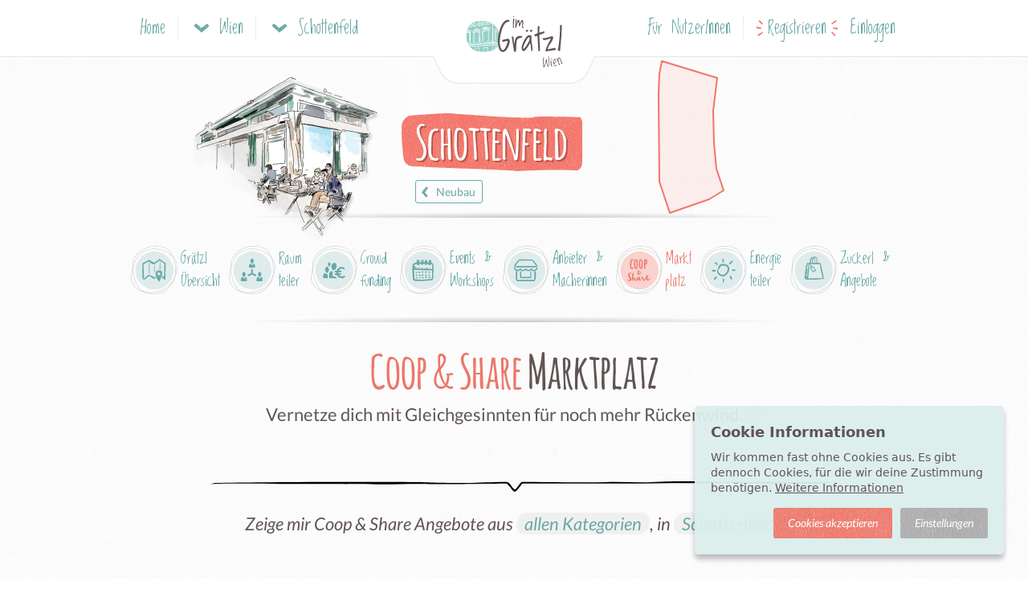

--- FILE ---
content_type: text/html; charset=utf-8
request_url: https://www.imgraetzl.at/schottenfeld/coop-share
body_size: 11639
content:
<!DOCTYPE html>
<html lang="de">
<head>
  
<title>Coop &amp; Share Marktplatz Angebote im Grätzl Schottenfeld | imGrätzl.at</title>

<link rel="canonical" href="https://www.imgraetzl.at/schottenfeld/coop-share" />

  <meta name="description" content="Vernetze dich mit Gleichgesinnten für noch mehr Rückenwind &amp; finde Kooperationspartner*innen für dein Vorhaben. Docke dich an Gruppen und Teams zur gegenseitigen Unterstützung an, oder verbinde dich mit Mentor*innen." />
  <meta name="robots" content="index, follow" />
  <meta property="og:title" content="Coop &amp; Share Marktplatz Angebote im Grätzl Schottenfeld" />
  <meta property="og:description" content="Vernetze dich mit Gleichgesinnten für noch mehr Rückenwind &amp; finde Kooperationspartner*innen für dein Vorhaben. Docke dich an Gruppen und Teams zur gegenseitigen Unterstützung an, oder verbinde dich mit Mentor*innen." />
  <meta property="og:image" content="https://assets-app.welocally.at/assets/meta/imgraetzl/og_logo-289544f992faa70d1bbbbbed007e3aab911dd28c4850df7d5fd722488b6de2dc.png" />

<meta property="og:site_name" content="imGrätzl.at" />
<meta property="og:locale" content="de_DE" />

<meta http-equiv="X-UA-Compatible" content="IE=edge">
<meta http-equiv="language" content="de">
<meta name="viewport" content="width=device-width, initial-scale=1, maximum-scale=5">
<meta name="apple-mobile-web-app-capable" content="yes" />
<meta name="msapplication-tap-highlight" content="no" />
<meta name="google-site-verification" content="LSgg3WBUIokaZhSK4uO3MezLJjfnwvJX0vFDfnInsk8" />

<!-- FAVICONS -->
<link rel="apple-touch-icon" sizes="180x180" href="/apple-touch-icon.png">
<link rel="icon" type="image/png" sizes="32x32" href="/favicon-32x32.png">
<link rel="mask-icon" href="/safari-pinned-tab.svg" color="#83c7bd">
<meta name="theme-color" content="#ffffff">

  <meta name="csrf-param" content="authenticity_token" />
<meta name="csrf-token" content="Q0NFqCXzDV-gwU1Z08gSpsCJtXpmTTuLp7Pgu_t2nJu2_SafbODP9QWIjSTmByedVj3RO2HM2N6pFqilOYcLFA" />
  <script type="text/javascript">
(function() {
  var SPRITE_URL = "https://assets-app.welocally.at/assets/icon_sprite-4f58aed76628b0c425a7c02a62fd8d41fa962bda97a2a26980fbff3ac3a8c727.svg";
  if (!document.getElementById('svg-sprite')) {
    fetch(SPRITE_URL, {credentials: 'omit'})
      .then(function(r){ return r.text(); })
      .then(function(svg){
        var div = document.createElement('div');
        div.innerHTML = svg;
        var el = div.firstElementChild;
        el.id = 'svg-sprite';
        el.setAttribute('style', 'position:absolute;width:0;height:0;overflow:hidden;');
        document.body.appendChild(el);
      });
  }
})();
</script>


  <script type="text/javascript">
    // Check if Browser Supports WebP Image Format
    // See: https://github.com/djpogo/avif-webp-css-support
    !function(A){"use strict";var e="webp",t="avif";function s(A,e,t){var s=function(A){if(window.sessionStorage){var e=window.sessionStorage.getItem(A+"Support");if("false"===e||"true"===e)return"true"===e}return null}(A);if(null===s){var o=new Image;return o.onload=o.onerror=function(){t(A,2===o.height)},void(o.src=e)}a(A,s)}function a(s,a){if(a){var o=A.documentElement;o.classList?o.classList.add("webp"===s?e:t):o.className+=" "+s=="webp"?e:t,window.sessionStorage.setItem(s+"Support",!0)}else window.sessionStorage.setItem(s+"Support",!1)}s("webp","[data-uri]",a),s("avif","[data-uri]",a)}(document);

    // Init Gtag
    window.dataLayer = window.dataLayer || [];
    function gtag(){dataLayer.push(arguments);}

    // Init after Application Script is ready
    function applicationLoadedInit() {
      window.addEventListener('load', function() {
        APP.components.cookieTracking.init();
        APP.components.flashMsgEvents.init();
        setTimeout(function(){ APP.controllers.application.scrollToTarget() }, 200);
      });
    }
  </script>

  <style>
    main {max-width: 980px;}
  </style>

  <link rel="dns-prefetch" href="//welocally.at">

    <link rel="stylesheet" href="https://assets-app.welocally.at/assets/application-c3d9d6cc26c3cc71fc2c1e01c8194462e2dc90d2d066507edba59603c09437cd.css" media="all" fetchpriority="high" />

  <script src="https://assets-app.welocally.at/assets/application-4f6f8b6caf03b97e6fedd11638994413804f0151ad151d35b426ff2f77faea00.js" fetchpriority="high" defer="defer" onload="applicationLoadedInit();"></script>
  

  <!-- DNS Prefetch for better Performance -->
    <link rel="preconnect" href="//api.mapbox.com" crossorigin>
  <link rel="dns-prefetch" href="//api.mapbox.com">
  <link rel="dns-prefetch" href="//www.googletagmanager.com">

  <link rel="icon" type="image/x-icon" href="https://assets-app.welocally.at/assets/favicon-444378b24db34880742eb3870a750ad1277bd60e000debbbb14b2df6757a536f.ico" />
  
  <meta name="sentry-trace" content="b9df2af9bf2846409f1c94163fe484ca-8491beda1f6942a5-0">
<meta name="baggage" content="sentry-trace_id=b9df2af9bf2846409f1c94163fe484ca,sentry-sample_rate=0.2,sentry-sample_rand=0.612583,sentry-sampled=false,sentry-environment=production,sentry-release=v2067,sentry-public_key=0fb0e3a37d86e643f8f502a37931d202">
  
</head>

<body
  data-controller="graetzls"
  data-region="wien"
  data-domain="imgraetzl.at"
  data-uaid="G-TG0TEXE9MY"
  data-env-mode="prod"
  data-userid=""
  class="
    
    
    region-wien
    graetzls
  ">

  <header class="navigation">
  <div class="inner">
    <div class="nav-body">
      <div class="nav-site">
  <a class="nav-mobile-toggle" data-dropdown="nav-site-main" href="javascript:">
    <svg class='icon-layout-text icon'><use xlink:href='#icon-layout-text'></use></svg>
    <span class="nav-mobile-toggle-label">Navigation</span>
</a>
  <div class="nav-dropdown-menu" id="nav-site-main">
    <div class="nav-dropdown-submenu shown" id="nav-submenu-site-city">
      <a class="half region-switch nav-menu-item" href="/region/karte"><svg class='icon-region-wien icon'><use xlink:href='#icon-region-wien'></use></svg>Wien Übersicht</a>
      <a class="half region-switch globe nav-menu-item" data-submenu="nav-submenu-regions" href="javascript:"><svg class='icon-globe icon'><use xlink:href='#icon-globe'></use></svg><span class="arrow"><svg class='icon-arrow-right-2 icon'><use xlink:href='#icon-arrow-right-2'></use></svg></span></a>
        <a class="nav-menu-item" data-submenu="nav-submenu-site-location" href="javascript:"><svg class='icon-home icon'><use xlink:href='#icon-home'></use></svg>Schottenfeld<span class="arrow"><svg class='icon-arrow-right-2 icon'><use xlink:href='#icon-arrow-right-2'></use></svg></span></a>
      <a class="nav-menu-item" href="/foerdermitgliedschaft"><svg class='icon-abo icon'><use xlink:href='#icon-abo'></use></svg>imGrätzl Fördermitgliedschaft</a>
      <a class="nav-menu-item" href="/region/raumteiler"><svg class='icon-raumteiler icon'><use xlink:href='#icon-raumteiler'></use></svg>Raumteiler</a>
      <a class="nav-menu-item" href="/region/crowdfunding"><svg class='icon-crowd icon'><use xlink:href='#icon-crowd'></use></svg>Crowdfunding</a>
      <a class="nav-menu-item" href="/region/treffen"><svg class='icon-calendar-2 icon'><use xlink:href='#icon-calendar-2'></use></svg>Events &amp; Workshops</a>
      <a class="nav-menu-item" href="/region/locations"><svg class='icon-location icon'><use xlink:href='#icon-location'></use></svg>Anbieter &amp; Macherinnen</a>
      <a class="nav-menu-item" href="/region/coop-share"><svg class='icon-coop-and-share icon'><use xlink:href='#icon-coop-and-share'></use></svg>Coop &amp; Share Marktplatz</a>
      <a class="nav-menu-item" href="/region/energieteiler"><svg class='icon-sun icon'><use xlink:href='#icon-sun'></use></svg>Energieteiler</a>
      <a class="nav-menu-item" href="/region/zuckerl"><svg class='icon-shopping-bag icon'><use xlink:href='#icon-shopping-bag'></use></svg>Zuckerl &amp; Angebote</a>
      <a class="nav-menu-item" href="/region/gruppen"><svg class='icon-speech-bubble icon'><use xlink:href='#icon-speech-bubble'></use></svg>Gruppen</a>
      <a class="nav-menu-item" href="/info"><svg class='icon-lightbulb icon'><use xlink:href='#icon-lightbulb'></use></svg>Infos &amp; Services</a>
      <a class="discover nav-menu-item" target="_blank" href="https://blog.imgraetzl.at"><svg class='icon-coffee icon'><use xlink:href='#icon-coffee'></use></svg>Blog</a>
    </div>
    <div class="nav-dropdown-submenu" id="nav-submenu-regions">
      <a class="half nav-menu-item" data-submenu="nav-submenu-site-city" href="javascript:"><svg class='icon-arrow-left-2 icon'><use xlink:href='#icon-arrow-left-2'></use></svg>Zurück</a>
      <a class="half nav-menu-item center" href="https://www.welocally.at/home">
        <img loading="lazy" class="logo-mobile" height="30" src="https://assets-app.welocally.at/assets/regions/logo-2368009f3de060d812fca897b2ee942e75c335502e70646a3ae885040746f795.svg" />
</a>        <a class="nav-menu-item active-region " href="https://imgraetzl.at/region/karte"><svg class='icon-region-wien icon'><use xlink:href='#icon-region-wien'></use></svg>Wien</a>
        <a class="nav-menu-item  " href="https://graz.welocally.at/region/karte"><svg class='icon-region-graz icon'><use xlink:href='#icon-region-graz'></use></svg>Graz</a>
        <a class="nav-menu-item  " href="https://linz.welocally.at/region/karte"><svg class='icon-region-linz icon'><use xlink:href='#icon-region-linz'></use></svg>Linz</a>
        <a class="nav-menu-item  " href="https://innsbruck.welocally.at/region/karte"><svg class='icon-region-innsbruck icon'><use xlink:href='#icon-region-innsbruck'></use></svg>Innsbruck</a>
        <a class="nav-menu-item  " href="https://muehlviertler-kernland.welocally.at/region/karte"><svg class='icon-region-muehlviertler-kernland icon'><use xlink:href='#icon-region-muehlviertler-kernland'></use></svg>Mühlviertler Kernland</a>
        <a class="nav-menu-item  " href="https://kaernten.welocally.at/region/karte"><svg class='icon-region-kaernten icon'><use xlink:href='#icon-region-kaernten'></use></svg>Kärnten</a>
    </div>
    <div class="nav-dropdown-menu nav-dropdown-submenu" id="nav-submenu-site-location">
        <a class=" nav-menu-item" data-submenu="nav-submenu-site-city" href="javascript:"><svg class='icon-arrow-left-2 icon'><use xlink:href='#icon-arrow-left-2'></use></svg>Zurück</a>
        <a class="nav-menu-item" href="/schottenfeld"><svg class='icon-home icon'><use xlink:href='#icon-home'></use></svg>Schottenfeld</a>
        <a class="nav-menu-item" href="/schottenfeld/raumteiler"><svg class='icon-raumteiler icon'><use xlink:href='#icon-raumteiler'></use></svg>Raumteiler</a>
        <a class="nav-menu-item" href="/schottenfeld/crowdfunding"><svg class='icon-crowd icon'><use xlink:href='#icon-crowd'></use></svg>Crowdfunding</a>
        <a class="nav-menu-item" href="/schottenfeld/treffen"><svg class='icon-calendar-2 icon'><use xlink:href='#icon-calendar-2'></use></svg>Events &amp; Workshops</a>
        <a class="nav-menu-item" href="/schottenfeld/locations"><svg class='icon-location icon'><use xlink:href='#icon-location'></use></svg>Anbieter &amp; Macherinnen</a>
        <a class="nav-menu-item" href="/schottenfeld/coop-share"><svg class='icon-coop-and-share icon'><use xlink:href='#icon-coop-and-share'></use></svg>Coop &amp; Share Marktplatz</a>
        <a class="nav-menu-item" href="/schottenfeld/energieteiler"><svg class='icon-sun icon'><use xlink:href='#icon-sun'></use></svg>Energieteiler</a>
        <a class="nav-menu-item" href="/schottenfeld/gruppen"><svg class='icon-speech-bubble icon'><use xlink:href='#icon-speech-bubble'></use></svg>Gruppen</a>
        <a class="nav-menu-item" href="/schottenfeld/zuckerl"><svg class='icon-shopping-bag icon'><use xlink:href='#icon-shopping-bag'></use></svg>Zuckerl &amp; Angebote</a>
    </div>

  </div>

  <a class="nav-top-link nav-home-link" href="/">Home</a>

  <a class="nav-top-link nav-city-link" data-dropdown="nav-site-city" href="javascript:">
    <svg class='icon-arrow-down-2 icon'><use xlink:href='#icon-arrow-down-2'></use></svg> <span>Wien</span>
</a>
  <div class="nav-dropdown-menu" id="nav-site-city">
    <div class="nav-dropdown-submenu shown" id="nav-submenu-city-main">
        <a class="half region-switch nav-menu-item" href="/region/karte"><svg class='icon-region-wien icon'><use xlink:href='#icon-region-wien'></use></svg>Wien Übersicht</a>
        <a class="half region-switch globe nav-menu-item" data-submenu="nav-submenu-desk-regions" href="javascript:"><svg class='icon-globe icon'><use xlink:href='#icon-globe'></use></svg><span class="arrow"><svg class='icon-arrow-right-2 icon'><use xlink:href='#icon-arrow-right-2'></use></svg></span></a>
        <a class="nav-menu-item" href="/foerdermitgliedschaft"><svg class='icon-abo icon'><use xlink:href='#icon-abo'></use></svg>imGrätzl Fördermitgliedschaft</a>
        <a class="nav-menu-item" href="/region/raumteiler"><svg class='icon-raumteiler icon'><use xlink:href='#icon-raumteiler'></use></svg>Raumteiler</a>
        <a class="nav-menu-item" href="/region/crowdfunding"><svg class='icon-crowd icon'><use xlink:href='#icon-crowd'></use></svg>Crowdfunding</a>
        <a class="nav-menu-item" href="/region/treffen"><svg class='icon-calendar-2 icon'><use xlink:href='#icon-calendar-2'></use></svg>Events &amp; Workshops</a>
        <a class="nav-menu-item" href="/region/locations"><svg class='icon-location icon'><use xlink:href='#icon-location'></use></svg>Anbieter &amp; Macherinnen</a>
        <a class="nav-menu-item" href="/region/coop-share"><svg class='icon-coop-and-share icon'><use xlink:href='#icon-coop-and-share'></use></svg>Coop &amp; Share Marktplatz</a>
        <a class="nav-menu-item" href="/region/energieteiler"><svg class='icon-sun icon'><use xlink:href='#icon-sun'></use></svg>Energieteiler</a>
        <a class="nav-menu-item" href="/region/gruppen"><svg class='icon-speech-bubble icon'><use xlink:href='#icon-speech-bubble'></use></svg>Gruppen</a>
        <a class="nav-menu-item" href="/region/zuckerl"><svg class='icon-shopping-bag icon'><use xlink:href='#icon-shopping-bag'></use></svg>Zuckerl &amp; Angebote</a>
        <a class="nav-menu-item" href="/info"><svg class='icon-lightbulb icon'><use xlink:href='#icon-lightbulb'></use></svg>Infos &amp; Services</a>
        <a class="discover nav-menu-item" target="_blank" href="https://blog.imgraetzl.at"><svg class='icon-coffee icon'><use xlink:href='#icon-coffee'></use></svg>Blog</a>
    </div>
    <div class="nav-dropdown-submenu" id="nav-submenu-desk-regions">
      <a class="half nav-menu-item" data-submenu="nav-submenu-city-main" href="javascript:"><svg class='icon-arrow-left-2 icon'><use xlink:href='#icon-arrow-left-2'></use></svg>Zurück</a>
      <a class="half nav-menu-item center" href="https://www.welocally.at/home">
        <img loading="lazy" class="logo-mobile" height="30" src="https://assets-app.welocally.at/assets/regions/logo-2368009f3de060d812fca897b2ee942e75c335502e70646a3ae885040746f795.svg" />
</a>        <a class="nav-menu-item active-region " href="https://imgraetzl.at/region/karte"><svg class='icon-region-wien icon'><use xlink:href='#icon-region-wien'></use></svg>Wien</a>
        <a class="nav-menu-item  " href="https://graz.welocally.at/region/karte"><svg class='icon-region-graz icon'><use xlink:href='#icon-region-graz'></use></svg>Graz</a>
        <a class="nav-menu-item  " href="https://linz.welocally.at/region/karte"><svg class='icon-region-linz icon'><use xlink:href='#icon-region-linz'></use></svg>Linz</a>
        <a class="nav-menu-item  " href="https://innsbruck.welocally.at/region/karte"><svg class='icon-region-innsbruck icon'><use xlink:href='#icon-region-innsbruck'></use></svg>Innsbruck</a>
        <a class="nav-menu-item  " href="https://muehlviertler-kernland.welocally.at/region/karte"><svg class='icon-region-muehlviertler-kernland icon'><use xlink:href='#icon-region-muehlviertler-kernland'></use></svg>Mühlviertler Kernland</a>
        <a class="nav-menu-item  " href="https://kaernten.welocally.at/region/karte"><svg class='icon-region-kaernten icon'><use xlink:href='#icon-region-kaernten'></use></svg>Kärnten</a>
    </div>
  </div>

    <a class="nav-top-link nav-location-link" data-dropdown="nav-site-location" href="javascript:">
      <svg class='icon-arrow-down-2 icon'><use xlink:href='#icon-arrow-down-2'></use></svg>
      <span>
        Schottenfeld
</a>
  <div class="nav-dropdown-menu" id="nav-site-location">
      <a class="nav-menu-item" href="/schottenfeld"><svg class='icon-home icon'><use xlink:href='#icon-home'></use></svg>Schottenfeld</a>
      <a class="nav-menu-item" href="/schottenfeld/raumteiler"><svg class='icon-raumteiler icon'><use xlink:href='#icon-raumteiler'></use></svg>Raumteiler</a>
      <a class="nav-menu-item" href="/schottenfeld/crowdfunding"><svg class='icon-crowd icon'><use xlink:href='#icon-crowd'></use></svg>Crowdfunding</a>
      <a class="nav-menu-item" href="/schottenfeld/treffen"><svg class='icon-calendar-2 icon'><use xlink:href='#icon-calendar-2'></use></svg>Events &amp; Workshops</a>
      <a class="nav-menu-item" href="/schottenfeld/locations"><svg class='icon-location icon'><use xlink:href='#icon-location'></use></svg>Anbieter &amp; Macherinnen</a>
      <a class="nav-menu-item" href="/schottenfeld/coop-share"><svg class='icon-coop-and-share icon'><use xlink:href='#icon-coop-and-share'></use></svg>Coop &amp; Share Marktplatz</a>
      <a class="nav-menu-item" href="/schottenfeld/energieteiler"><svg class='icon-sun icon'><use xlink:href='#icon-sun'></use></svg>Energieteiler</a>
      <a class="nav-menu-item" href="/schottenfeld/zuckerl"><svg class='icon-shopping-bag icon'><use xlink:href='#icon-shopping-bag'></use></svg>Zuckerl &amp; Angebote</a>
      <a class="nav-menu-item" href="/schottenfeld/gruppen"><svg class='icon-speech-bubble icon'><use xlink:href='#icon-speech-bubble'></use></svg>Gruppen</a>
  </div>

</div>


      <div class="nav-logo">
        <a href="/">
          <img class="logo-desktop" alt="logo" width="120" height="84" src="https://assets-app.welocally.at/assets/regions/wien/logo-6ff9ee37413ca8e76ebfa5cd0727a4cb4ad0710ce35e00b75a61bc34cc5366d1.svg" />
          <img class="logo-mobile" alt="logo" width="45" height="25" src="https://assets-app.welocally.at/assets/regions/wien/logo_reduced-673685c5cac4f10226b8cbbdbaa2c792a9db7c2df8dd2d963948d2662dece0a8.svg" />
</a>      </div>

        <div class="nav-guest">
  <a class="nav-top-link nav-plain-link" href="/info">Für NutzerInnen</a>
  <a class="nav-top-link flare" rel="nofollow" href="/users/registrierung?origin=%2Fschottenfeld%2Fcoop-share">Registrieren</a>
  <a class="nav-top-link" rel="nofollow" href="/users/login">Einloggen</a>
</div>

    </div>
  </div>
</header>

  <div id="flash"></div>


  <main>
    
<section class="graetzls coop-demands">
  <div class="mapImgBlock -hasillu">
  <script>
//<![CDATA[
window.addEventListener('load', function() {if ($('#area-map').is(':visible')) {APP.components.areaMap.init($("#area-map"));}});
//]]>
</script><div id="area-map" data-areas="{&quot;type&quot;:&quot;FeatureCollection&quot;,&quot;features&quot;:[{&quot;type&quot;:&quot;Feature&quot;,&quot;geometry&quot;:{&quot;type&quot;:&quot;Polygon&quot;,&quot;coordinates&quot;:[[[16.348506,48.197754],[16.35009,48.198344],[16.34978,48.198836],[16.349481,48.199381],[16.349273,48.19991],[16.349067,48.201728],[16.348935,48.204002],[16.34907,48.204952],[16.349367,48.206373],[16.349236,48.206385],[16.343447,48.207554],[16.343274,48.206945],[16.343193,48.206643],[16.343121,48.205307],[16.343117,48.204881],[16.343191,48.201493],[16.343177,48.199542],[16.343169,48.199011],[16.344149,48.197073],[16.34433,48.196758],[16.348506,48.197754]]]},&quot;properties&quot;:{&quot;id&quot;:73,&quot;name&quot;:&quot;Schottenfeld&quot;,&quot;url&quot;:&quot;/schottenfeld&quot;},&quot;id&quot;:73}]}"></div><div class="activeArea"></div>
  <div class="illuDistrict"></div>
  <div class="mapInfoText"></div>

  <div class="navBlock">
    <h1>Schottenfeld</h1>
    <div class="links">
            <a class="toOverview" href="/bezirk/neubau-1070">
              <svg class='icon-arrow-left-2 icon'><use xlink:href='#icon-arrow-left-2'></use></svg> Neubau
</a>    </div>
  </div>
</div>

  <div class="navigation-bar-wrp">
  <div class="navigation-bar -small overthrow">


      <a class="iconfilter" href="/schottenfeld">
        <svg class='icon-map-location icon'><use xlink:href='#icon-map-location'></use></svg>
        <div class="txt">Grätzl <br/>Übersicht</div>
</a>
      <a class="iconfilter" href="/schottenfeld/raumteiler">
        <svg class='icon-raumteiler icon'><use xlink:href='#icon-raumteiler'></use></svg>
        <div class="txt">Raum<br/>teiler</div>
</a>
      <a class="iconfilter" href="/schottenfeld/crowdfunding">
        <svg class='icon-crowd icon'><use xlink:href='#icon-crowd'></use></svg>
        <div class="txt">Crowd<br/>funding</div>
</a>
      <a class="iconfilter" href="/schottenfeld/treffen">
        <svg class='icon-calendar-2 icon'><use xlink:href='#icon-calendar-2'></use></svg>
        <div class="txt">Events & <br/>Workshops</div>
</a>
      <a class="iconfilter" href="/schottenfeld/locations">
        <svg class='icon-location icon'><use xlink:href='#icon-location'></use></svg>
        <div class="txt">Anbieter &<br/>Macherinnen</div>
</a>
      <a class="iconfilter active" aria-current="page" href="/schottenfeld/coop-share">
        <svg class='icon-coop-and-share icon'><use xlink:href='#icon-coop-and-share'></use></svg>
        <div class="txt">Markt <br/>platz</div>
</a>
      <a class="iconfilter" href="/schottenfeld/energieteiler">
        <svg class='icon-sun icon'><use xlink:href='#icon-sun'></use></svg>
        <div class="txt">Energie<br/>teiler</div>
</a>
      <a class="iconfilter" href="/schottenfeld/zuckerl">
        <svg class='icon-shopping-bag icon'><use xlink:href='#icon-shopping-bag'></use></svg>
        <div class="txt">Zuckerl &<br/>Angebote</div>
</a>

  </div>
</div>


  <div class="hl-subtext -cards">
    <h1><span>Coop & Share</span> Marktplatz</h1>
    <p>Vernetze dich mit Gleichgesinnten für noch mehr Rückenwind.<a class="hint-questionlink" href="/info/coop-share">
  <svg class='icon-questions-answers icon'><use xlink:href='#icon-questions-answers'></use></svg>
</a></p>
  </div>

  <div class="category-slider-container loading">
  <div id="category-slider" data-label="Coop & Share" class="cS-hidden">
      <div class="-category" data-id="2" data-label="Kooperation / Mitarbeit" data-slug="kooperationen">
        <picture><source srcset="https://assets-s3.welocally.at/shrine/store/57e977df243d7d51ad3e5c7ece4c525f.webp" type="image/webp" /><img loading="lazy" alt="Kooperation / Mitarbeit" class="categoryImg" src="https://assets-s3.welocally.at/shrine/store/99efa367fa9c72959094bfed125ab182.jpg" /></picture>
        <div class="cat -coworking">
          <img class="catimg" width="85" height="85" loading="lazy" data-src="https://assets-app.welocally.at/assets/svg/icon-kringel-coworking-5a60c29725bcf495e8312677c77d8c3589d2cf45a35d96cb4d8a23d64efe1931.svg" data-srcactive="https://assets-app.welocally.at/assets/svg/icon-kringel-coworking-active-644ac363a1acbf65d47af324d1bfeb02baa6271ac95484873004c81ca201cdcf.svg" src="https://assets-app.welocally.at/assets/svg/icon-kringel-coworking-5a60c29725bcf495e8312677c77d8c3589d2cf45a35d96cb4d8a23d64efe1931.svg" />
        </div>
        <h3><a href="/region/coop-share/category/kooperationen">Kooperation / Mitarbeit</a></h3>
        <button name="button" type="submit" class="close-ico">
          <svg class='icon-cross icon'><use xlink:href='#icon-cross'></use></svg>
</button>      </div>
      <div class="-category" data-id="3" data-label="Mitglieder für Vereine, Initiativen" data-slug="mitglieder">
        <picture><source srcset="https://assets-s3.welocally.at/shrine/store/f1312d86d63d415bbb7da978ae19ff83.webp" type="image/webp" /><img loading="lazy" alt="Mitglieder für Vereine, Initiativen" class="categoryImg" src="https://assets-s3.welocally.at/shrine/store/6f83a3a77662982449bf0b293baa4738.jpg" /></picture>
        <div class="cat -verein">
          <img class="catimg" width="85" height="85" loading="lazy" data-src="https://assets-app.welocally.at/assets/svg/icon-kringel-verein-1fe5aa7f0effd3e0d3b0c3d40df687be31ea1f63926b79619e432421d65cc1db.svg" data-srcactive="https://assets-app.welocally.at/assets/svg/icon-kringel-verein-active-5973023f92c7292b29b29b9d8a2743e4be2455ac405c8594f359a5e19574c6fd.svg" src="https://assets-app.welocally.at/assets/svg/icon-kringel-verein-1fe5aa7f0effd3e0d3b0c3d40df687be31ea1f63926b79619e432421d65cc1db.svg" />
        </div>
        <h3><a href="/region/coop-share/category/mitglieder">Mitglieder für Vereine, Initiativen</a></h3>
        <button name="button" type="submit" class="close-ico">
          <svg class='icon-cross icon'><use xlink:href='#icon-cross'></use></svg>
</button>      </div>
      <div class="-category" data-id="4" data-label="Motivation &amp; Inspiration" data-slug="motivation">
        <picture><source srcset="https://assets-s3.welocally.at/shrine/store/430ae56925ddd131be21ab476bd1cd96.webp" type="image/webp" /><img loading="lazy" alt="Motivation &amp; Inspiration" class="categoryImg" src="https://assets-s3.welocally.at/shrine/store/6645e5f03d363bb50240b52ee4521d33.jpg" /></picture>
        <div class="cat -startup">
          <img class="catimg" width="85" height="85" loading="lazy" data-src="https://assets-app.welocally.at/assets/svg/icon-kringel-startup-9c9dd82655d07dc518b69532e0a0f5ce9ab8bf5fb0585b6946adb6b88a7c77af.svg" data-srcactive="https://assets-app.welocally.at/assets/svg/icon-kringel-startup-active-894a874321d2c2dd5789a31087b352f337432d6d1af42e92c548bf866677d837.svg" src="https://assets-app.welocally.at/assets/svg/icon-kringel-startup-9c9dd82655d07dc518b69532e0a0f5ce9ab8bf5fb0585b6946adb6b88a7c77af.svg" />
        </div>
        <h3><a href="/region/coop-share/category/motivation">Motivation &amp; Inspiration</a></h3>
        <button name="button" type="submit" class="close-ico">
          <svg class='icon-cross icon'><use xlink:href='#icon-cross'></use></svg>
</button>      </div>
      <div class="-category" data-id="1" data-label="Ideen" data-slug="tauschgeschaeft">
        <picture><source srcset="https://assets-s3.welocally.at/shrine/store/7144f5182b257164ec64030eca3ba896.webp" type="image/webp" /><img loading="lazy" alt="Ideen" class="categoryImg" src="https://assets-s3.welocally.at/shrine/store/1fe0ae7395e8304c29a92b077eadbe2d.jpg" /></picture>
        <div class="cat -handshake">
          <img class="catimg" width="85" height="85" loading="lazy" data-src="https://assets-app.welocally.at/assets/svg/icon-kringel-handshake-c50fe44e4f4f6f5003884d618f46577a8dcb70a2150d74d3472ff6df3f8314e8.svg" data-srcactive="https://assets-app.welocally.at/assets/svg/icon-kringel-handshake-active-69557cd5ab9a97daa45a302a865287df15fc81625a116f18d86970060f79d2c3.svg" src="https://assets-app.welocally.at/assets/svg/icon-kringel-handshake-c50fe44e4f4f6f5003884d618f46577a8dcb70a2150d74d3472ff6df3f8314e8.svg" />
        </div>
        <h3><a href="/region/coop-share/category/tauschgeschaeft">Ideen</a></h3>
        <button name="button" type="submit" class="close-ico">
          <svg class='icon-cross icon'><use xlink:href='#icon-cross'></use></svg>
</button>      </div>
  </div>
  <div class="filter-line"></div>
</div>

  <form class="cards-filter" action="/coop-share" accept-charset="UTF-8" data-remote="true" method="get">
    <input type="hidden" name="category_id" id="category_id" autocomplete="off" />
    <div class="filter-selection-text-jbox">
      Zeige mir Coop & Share Angebote aus <a data-no-filter-label="allen Kategorien" class="plain-link category-slider-label" href="javascript:">allen Kategorien</a>,
        in <a data-no-filter-label="ganz Wien" class="filter-modal-areas filter-applied" href="#filter-modal-areas">Schottenfeld</a>
    </div>
    <div id="filter-modal-areas" class="filter-modal-jbox-areas">
        <div class="filter-areas" data-filter-label="Grätzl / Bezirk">
  <!-- uncheck graetzl if district is checked (vienna) -->
    <div class="input-checkbox filter-input-graetzl">
      <input type="checkbox" name="select-home-graetzl" id="select-home-graetzl" value="73" data-label="Schottenfeld" checked="checked" />
      <label for="select-home-graetzl">Schottenfeld</label>
    </div>


  <div class="input-checkbox select-all">
    <input type="checkbox" name="select-all" id="select-all" />
    <label for="select-all">Ganz Wien</label>
  </div>

  <div class="areas-list">
      <input type="hidden" name="filter[district_ids][]" value="" autocomplete="off" />
        <div class="input-checkbox filter-input">
          <input data-label="1010" data-graetzls="[114, 63, 94, 122, 81]" type="checkbox" value="3" name="filter[district_ids][]" id="filter_district_ids_3" />
          <label for="filter_district_ids_3">1010 – Innere Stadt</label>
        </div>

        <div class="input-checkbox filter-input">
          <input data-label="1020" data-graetzls="[119, 54, 6, 38, 45, 128, 153, 147, 83, 143]" type="checkbox" value="6" name="filter[district_ids][]" id="filter_district_ids_6" />
          <label for="filter_district_ids_6">1020 – Leopoldstadt</label>
        </div>

        <div class="input-checkbox filter-input">
          <input data-label="1030" data-graetzls="[5, 103, 2, 71, 46, 69, 105, 108, 89, 158]" type="checkbox" value="1" name="filter[district_ids][]" id="filter_district_ids_1" />
          <label for="filter_district_ids_1">1030 – Landstraße</label>
        </div>

        <div class="input-checkbox filter-input">
          <input data-label="1040" data-graetzls="[3, 61, 111, 138, 33]" type="checkbox" value="19" name="filter[district_ids][]" id="filter_district_ids_19" />
          <label for="filter_district_ids_19">1040 – Wieden</label>
        </div>

        <div class="input-checkbox filter-input">
          <input data-label="1050" data-graetzls="[3, 65, 140]" type="checkbox" value="18" name="filter[district_ids][]" id="filter_district_ids_18" />
          <label for="filter_district_ids_18">1050 – Margareten</label>
        </div>

        <div class="input-checkbox filter-input">
          <input data-label="1060" data-graetzls="[57, 144]" type="checkbox" value="20" name="filter[district_ids][]" id="filter_district_ids_20" />
          <label for="filter_district_ids_20">1060 – Mariahilf</label>
        </div>

        <div class="input-checkbox filter-input">
          <input data-label="1070" data-graetzls="[120, 51, 73]" type="checkbox" value="23" name="filter[district_ids][]" id="filter_district_ids_23" />
          <label for="filter_district_ids_23">1070 – Neubau</label>
        </div>

        <div class="input-checkbox filter-input">
          <input data-label="1080" data-graetzls="[50, 84, 92]" type="checkbox" value="2" name="filter[district_ids][]" id="filter_district_ids_2" />
          <label for="filter_district_ids_2">1080 – Josefstadt</label>
        </div>

        <div class="input-checkbox filter-input">
          <input data-label="1090" data-graetzls="[70, 72, 107, 124, 118]" type="checkbox" value="5" name="filter[district_ids][]" id="filter_district_ids_5" />
          <label for="filter_district_ids_5">1090 – Alsergrund</label>
        </div>

        <div class="input-checkbox filter-input">
          <input data-label="1100" data-graetzls="[62, 145, 31, 21, 55, 64, 66, 80, 67, 27, 90, 86, 88, 101, 155, 49]" type="checkbox" value="16" name="filter[district_ids][]" id="filter_district_ids_16" />
          <label for="filter_district_ids_16">1100 – Favoriten</label>
        </div>

        <div class="input-checkbox filter-input">
          <input data-label="1110" data-graetzls="[12, 29, 43, 77, 69, 79, 113, 133, 117, 75]" type="checkbox" value="15" name="filter[district_ids][]" id="filter_district_ids_15" />
          <label for="filter_district_ids_15">1110 – Simmering</label>
        </div>

        <div class="input-checkbox filter-input">
          <input data-label="1120" data-graetzls="[35, 31, 74, 56, 98, 42]" type="checkbox" value="17" name="filter[district_ids][]" id="filter_district_ids_17" />
          <label for="filter_district_ids_17">1120 – Meidling</label>
        </div>

        <div class="input-checkbox filter-input">
          <input data-label="1130" data-graetzls="[109, 149, 82, 135, 152, 141, 131, 104]" type="checkbox" value="21" name="filter[district_ids][]" id="filter_district_ids_21" />
          <label for="filter_district_ids_21">1130 – Hietzing</label>
        </div>

        <div class="input-checkbox filter-input">
          <input data-label="1140" data-graetzls="[123, 165, 146, 104, 10, 59]" type="checkbox" value="10" name="filter[district_ids][]" id="filter_district_ids_10" />
          <label for="filter_district_ids_10">1140 – Penzing</label>
        </div>

        <div class="input-checkbox filter-input">
          <input data-label="1150" data-graetzls="[9, 44, 47, 125, 96, 156]" type="checkbox" value="22" name="filter[district_ids][]" id="filter_district_ids_22" />
          <label for="filter_district_ids_22">1150 – Rudolfsheim-Fünfhaus</label>
        </div>

        <div class="input-checkbox filter-input">
          <input data-label="1160" data-graetzls="[14, 102, 164, 166, 168, 151]" type="checkbox" value="4" name="filter[district_ids][]" id="filter_district_ids_4" />
          <label for="filter_district_ids_4">1160 – Ottakring</label>
        </div>

        <div class="input-checkbox filter-input">
          <input data-label="1170" data-graetzls="[23, 14, 102, 150, 163, 159, 164, 169]" type="checkbox" value="8" name="filter[district_ids][]" id="filter_district_ids_8" />
          <label for="filter_district_ids_8">1170 – Hernals</label>
        </div>

        <div class="input-checkbox filter-input">
          <input data-label="1180" data-graetzls="[53, 13, 95, 126, 116, 159, 19]" type="checkbox" value="7" name="filter[district_ids][]" id="filter_district_ids_7" />
          <label for="filter_district_ids_7">1180 – Währing</label>
        </div>

        <div class="input-checkbox filter-input">
          <input data-label="1190" data-graetzls="[110, 162, 22, 41, 53, 76, 85, 157, 167, 161, 1]" type="checkbox" value="11" name="filter[district_ids][]" id="filter_district_ids_11" />
          <label for="filter_district_ids_11">1190 – Döbling</label>
        </div>

        <div class="input-checkbox filter-input">
          <input data-label="1200" data-graetzls="[7, 121, 136]" type="checkbox" value="9" name="filter[district_ids][]" id="filter_district_ids_9" />
          <label for="filter_district_ids_9">1200 – Brigittenau</label>
        </div>

        <div class="input-checkbox filter-input">
          <input data-label="1210" data-graetzls="[15, 8, 16, 39, 127, 25, 58, 148, 134, 171, 87, 36]" type="checkbox" value="13" name="filter[district_ids][]" id="filter_district_ids_13" />
          <label for="filter_district_ids_13">1210 – Floridsdorf</label>
        </div>

        <div class="input-checkbox filter-input">
          <input data-label="1220" data-graetzls="[17, 30, 4, 28, 39, 34, 20, 127, 78, 100, 112, 139, 130, 154, 48, 37, 93, 18]" type="checkbox" value="12" name="filter[district_ids][]" id="filter_district_ids_12" />
          <label for="filter_district_ids_12">1220 – Donaustadt</label>
        </div>

        <div class="input-checkbox filter-input">
          <input data-label="1230" data-graetzls="[26, 142, 99, 91, 129, 132, 40, 11]" type="checkbox" value="14" name="filter[district_ids][]" id="filter_district_ids_14" />
          <label for="filter_district_ids_14">1230 – Liesing</label>
        </div>
  </div>
</div>

  <input name="filter[graetzl_ids][]" type="hidden" value="" autocomplete="off" /><select multiple="multiple" class="graetzl-ids" name="filter[graetzl_ids][]" id="filter_graetzl_ids"><option data-district-id="3" value="122">1010 – Burgviertel</option>
<option data-district-id="3" value="114">1010 – Börseviertel</option>
<option data-district-id="3" value="94">1010 – Opernviertel</option>
<option data-district-id="3" value="63">1010 – Schwedenplatz</option>
<option data-district-id="3" value="81">1010 – Stuben- &amp; Franziskanerviertel</option>
<option data-district-id="6" value="147">1020 – Afrikaner- &amp; Rotensternviertel</option>
<option data-district-id="6" value="45">1020 – Böcklinviertel &amp; Pratercottage</option>
<option data-district-id="6" value="153">1020 – Czernin- &amp; Vivariumviertel</option>
<option data-district-id="6" value="6">1020 – Karmeliterviertel</option>
<option data-district-id="6" value="143">1020 – Nordbahnviertel</option>
<option data-district-id="6" value="128">1020 – Prater, Freudenau &amp; Donaumarina</option>
<option data-district-id="6" value="119">1020 – Prater, Krieau &amp; Viertel Zwei</option>
<option data-district-id="6" value="38">1020 – Rembrandtviertel &amp; Augarten</option>
<option data-district-id="6" value="54">1020 – Stuwerviertel</option>
<option data-district-id="6" value="83">1020 – Volkert- &amp; Alliiertenviertel</option>
<option data-district-id="1" value="89">1030 – Arsenal</option>
<option data-district-id="1" value="46">1030 – Aspanggründe / Eurogate</option>
<option data-district-id="1" value="158">1030 – Botschaftsviertel</option>
<option data-district-id="1" value="5">1030 – Erdberg</option>
<option data-district-id="1" value="105">1030 – Fasanviertel &amp; Belvedere</option>
<option data-district-id="1" value="71">1030 – Rennweg</option>
<option data-district-id="1" value="2">1030 – Rochusviertel &amp; Wien Mitte</option>
<option data-district-id="1" value="108">1030 – St. Marx &amp; Neumarx</option>
<option data-district-id="1" value="103">1030 – Weißgerberviertel</option>
<option data-district-id="19" value="111">1040 – Elisabethviertel</option>
<option data-district-id="19" value="138">1040 – Freihaus- &amp; Schleifmühlviertel</option>
<option data-district-id="19" value="61">1040 – Gußhaus- &amp; Paulanerviertel</option>
<option data-district-id="18" value="3">1040 – Margareten 5er City</option>
<option data-district-id="19" value="33">1040 – Schaumburgergrund &amp; Hungelbrunn</option>
<option data-district-id="18" value="140">1050 – Matzleinsdorf</option>
<option data-district-id="18" value="65">1050 – Reinprechtsdorf</option>
<option data-district-id="20" value="144">1060 – Gumpendorf &amp; Naschmarkt</option>
<option data-district-id="20" value="57">1060 – Gumpendorf / Mahü</option>
<option data-district-id="23" selected="selected" value="73">1070 – Schottenfeld</option>
<option data-district-id="23" value="51">1070 – Spittelberg &amp; Siebensternviertel</option>
<option data-district-id="23" value="120">1070 – West Neubau</option>
<option data-district-id="2" value="84">1080 – Albertviertel</option>
<option data-district-id="2" value="92">1080 – Laudonviertel</option>
<option data-district-id="2" value="50">1080 – Piaristenviertel</option>
<option data-district-id="5" value="124">1090 – Althangrund</option>
<option data-district-id="5" value="70">1090 – Michelbeuern &amp; Alservorstadt</option>
<option data-district-id="5" value="72">1090 – Roßau &amp; Liechtensteinpark</option>
<option data-district-id="5" value="118">1090 – Schubertviertel</option>
<option data-district-id="5" value="107">1090 – Servitenviertel</option>
<option data-district-id="16" value="90">1100 – Favoriten Zentrum</option>
<option data-district-id="16" value="62">1100 – Laaer Berg / Siedlung Südost</option>
<option data-district-id="16" value="80">1100 – Monte Laa / Böhmischer Prater</option>
<option data-district-id="16" value="67">1100 – Neilreichviertel</option>
<option data-district-id="16" value="86">1100 – Neues Landgut / Gudrunviertel</option>
<option data-district-id="16" value="145">1100 – Oberlaa &amp; Unterlaa</option>
<option data-district-id="16" value="66">1100 – Otto-Probst-Siedlung</option>
<option data-district-id="16" value="55">1100 – Per-Albin-Hansson-Siedlung</option>
<option data-district-id="16" value="88">1100 – Rothneusiedl</option>
<option data-district-id="16" value="49">1100 – Schrankenberg &amp; Kreta</option>
<option data-district-id="16" value="21">1100 – Sonnwendviertel &amp; Hauptbahnhof</option>
<option data-district-id="16" value="155">1100 – Triesterviertel</option>
<option data-district-id="16" value="27">1100 – Trostviertel</option>
<option data-district-id="16" value="64">1100 – Wienerberg</option>
<option data-district-id="16" value="101">1100 – Wienerfeld &amp; Heuberg</option>
<option data-district-id="15" value="29">1110 – Albern</option>
<option data-district-id="15" value="79">1110 – Alt Simmering</option>
<option data-district-id="1" value="69">1110 – Gasometer</option>
<option data-district-id="15" value="117">1110 – Geißelbergviertel</option>
<option data-district-id="15" value="77">1110 – Hasenleiten</option>
<option data-district-id="15" value="75">1110 – Kaiserebersdorf</option>
<option data-district-id="15" value="12">1110 – Kopalviertel</option>
<option data-district-id="15" value="133">1110 – Neugebäude</option>
<option data-district-id="15" value="113">1110 – Simmeringer Haide</option>
<option data-district-id="15" value="43">1110 – Zentralfriedhof</option>
<option data-district-id="17" value="42">1120 – Altmannsdorf</option>
<option data-district-id="17" value="35">1120 – Hetzendorf</option>
<option data-district-id="17" value="56">1120 – Längenfeldviertel</option>
<option data-district-id="17" value="98">1120 – Meidling Zentrum</option>
<option data-district-id="17" value="74">1120 – Tivoliviertel</option>
<option data-district-id="16" value="31">1120 – Untermeidling</option>
<option data-district-id="21" value="149">1130 – Alt Hietzing</option>
<option data-district-id="21" value="109">1130 – Hacking</option>
<option data-district-id="21" value="82">1130 – Lainz</option>
<option data-district-id="21" value="131">1130 – Ober St. Veit</option>
<option data-district-id="21" value="141">1130 – Schönbrunn</option>
<option data-district-id="21" value="135">1130 – Speising</option>
<option data-district-id="21" value="152">1130 – Unter St. Veit</option>
<option data-district-id="21" value="104">1140 – Auhof</option>
<option data-district-id="10" value="123">1140 – Breitensee</option>
<option data-district-id="10" value="59">1140 – Hadersdorf-Weidlingau</option>
<option data-district-id="10" value="10">1140 – Hütteldorf</option>
<option data-district-id="10" value="165">1140 – Ober- &amp; Unterbaumgarten</option>
<option data-district-id="10" value="146">1140 – Penzing</option>
<option data-district-id="22" value="96">1150 – Fünfhaus</option>
<option data-district-id="22" value="156">1150 – Märzstrasse</option>
<option data-district-id="22" value="125">1150 – Nibelungenviertel</option>
<option data-district-id="22" value="47">1150 – Rudolfsheim</option>
<option data-district-id="22" value="44">1150 – Schmelz</option>
<option data-district-id="22" value="9">1150 – Sechshaus</option>
<option data-district-id="4" value="168">1160 – Alt-Ottakring</option>
<option data-district-id="4" value="151">1160 – Neulerchenfeld</option>
<option data-district-id="4" value="166">1160 – Wilhelminenberg</option>
<option data-district-id="8" value="169">1170 – Alsegg</option>
<option data-district-id="8" value="163">1170 – Alt-Hernals</option>
<option data-district-id="4" value="102">1170 – Brunnenviertel</option>
<option data-district-id="8" value="150">1170 – Dornbach</option>
<option data-district-id="4" value="164">1170 – Frauenfeld &amp; Sandleiten</option>
<option data-district-id="7" value="159">1170 – Kreuzgassenviertel</option>
<option data-district-id="8" value="23">1170 – Neuwaldegg</option>
<option data-district-id="4" value="14">1170 – Ottakringer- &amp; Manner-Fabriksviertel</option>
<option data-district-id="7" value="95">1180 – Aumannviertel</option>
<option data-district-id="7" value="19">1180 – Gersthof</option>
<option data-district-id="7" value="116">1180 – Gymnasiumviertel</option>
<option data-district-id="7" value="126">1180 – Kutschkerviertel</option>
<option data-district-id="7" value="13">1180 – Pötzleinsdorf</option>
<option data-district-id="7" value="53">1190 – Cottageviertel</option>
<option data-district-id="11" value="22">1190 – Grinzing</option>
<option data-district-id="11" value="76">1190 – Heiligenstadt</option>
<option data-district-id="11" value="167">1190 – Kahlenberg- &amp; Josefsdorf</option>
<option data-district-id="11" value="41">1190 – Muthgasse</option>
<option data-district-id="11" value="85">1190 – Neustift am Walde</option>
<option data-district-id="11" value="1">1190 – Nußdorf</option>
<option data-district-id="11" value="110">1190 – Oberdöbling</option>
<option data-district-id="11" value="161">1190 – Obersievering</option>
<option data-district-id="11" value="157">1190 – Unterdöbling</option>
<option data-district-id="11" value="162">1190 – Untersievering</option>
<option data-district-id="9" value="136">1200 – Brigittaviertel</option>
<option data-district-id="9" value="121">1200 – Wallensteinviertel &amp; Augarten</option>
<option data-district-id="9" value="7">1200 – Zwischenbrücken</option>
<option data-district-id="13" value="171">1210 – An der Schanze</option>
<option data-district-id="13" value="25">1210 – Donauinsel / Floridsdorfer Brücke</option>
<option data-district-id="12" value="39">1210 – Donauinsel / Reichsbrücke</option>
<option data-district-id="13" value="16">1210 – Großfeldsiedlung</option>
<option data-district-id="13" value="87">1210 – Großjedlersdorf</option>
<option data-district-id="13" value="148">1210 – Jedlesee / Schwarze Lackenau</option>
<option data-district-id="13" value="8">1210 – Leopoldau &amp; Edelsteinviertel</option>
<option data-district-id="13" value="15">1210 – Nordrandsiedlung</option>
<option data-district-id="12" value="127">1210 – Obere Alte Donau</option>
<option data-district-id="13" value="36">1210 – Stammersdorf</option>
<option data-district-id="13" value="134">1210 – Strebersdorf</option>
<option data-district-id="13" value="58">1210 – Zentrum Floridsdorf &amp; Donaufeld</option>
<option data-district-id="12" value="130">1220 – Am Mühlwasser / Biberhaufen</option>
<option data-district-id="12" value="48">1220 – Aspern</option>
<option data-district-id="12" value="112">1220 – Breitenlee</option>
<option data-district-id="12" value="37">1220 – Donau-City</option>
<option data-district-id="12" value="154">1220 – Donauinsel / Donaustadtbrücke</option>
<option data-district-id="12" value="17">1220 – Donauinsel / Toter Grund</option>
<option data-district-id="12" value="20">1220 – Eßling</option>
<option data-district-id="12" value="78">1220 – Hirschstetten</option>
<option data-district-id="12" value="93">1220 – Kagran</option>
<option data-district-id="12" value="4">1220 – Kaisermühlen</option>
<option data-district-id="12" value="18">1220 – Lobau</option>
<option data-district-id="12" value="28">1220 – Neukagran</option>
<option data-district-id="12" value="100">1220 – Seestadt Aspern</option>
<option data-district-id="12" value="34">1220 – Stadlau</option>
<option data-district-id="12" value="30">1220 – Süssenbrunn</option>
<option data-district-id="12" value="139">1220 – Untere Alte Donau</option>
<option data-district-id="14" value="40">1230 – Atzgersdorf</option>
<option data-district-id="14" value="99">1230 – Erlaa &amp; Alterlaa</option>
<option data-district-id="14" value="129">1230 – Inzersdorf</option>
<option data-district-id="14" value="132">1230 – Liesing Zentrum</option>
<option data-district-id="14" value="142">1230 – Mauer</option>
<option data-district-id="14" value="91">1230 – Neustift / Draschegründe</option>
<option data-district-id="14" value="11">1230 – Rodaun &amp; Kalksburg</option>
<option data-district-id="14" value="26">1230 – Siebenhirten</option></select>

    </div>
</form>
  <div class="card-grid-container">
    <div class="card-grid" data-behavior="coopdemands-card-container"></div>
    <div class="action-card-container" data-behavior="coopdemands-action-card-container">
      <div class="cardbox-wrp" data-behavior="masonry-card">
  <div class="paperCard -cord1RT -illuteaser -coop-demands">
    <div class="wrp">
      <div class="user">
          <picture>
            <source srcset="https://assets-app.welocally.at/assets/fallbacks/user_avatar-c1990f2915a568e9410c411f049e6c13f0bebf47aac9a9ce09cd3cfb24f0d83f.webp" type="image/webp" />
            <img loading="lazy" class="img-round" src="https://assets-app.welocally.at/assets/fallbacks/user_avatar-e47f9663477de9a60a78a2d936fcbfce8fd5477c4c73165bef97fa83faefb874.png" />
          </picture>
          <span>Dein Name</span>
      </div>
      <h3>Hast du ein Coop & Share Markplatz Angebot oder suchst du nach Kooperationen?</h3>
      <a class="btn-primary -rose" href="/coop-share/new">Dein Angebot eintragen</a>
    </div>
    <div class="card"></div>
  </div>

</div>

    </div>
    <!-- Insert Featured Card -->
    <a class="link-load hide" data-disable-with="lädt..." data-behavior="coopdemands-paginate-link" rel="nofollow" data-remote="true" href="javascript:">Mehr anzeigen</a>
  </div>

</section>

  </main>

    <footer id="footer">
   <a class="supporter" href="/foerdermitgliedschaft">imGrätzl <svg class='icon-love icon'><use xlink:href='#icon-love'></use></svg> Förder*innen</a>
  <div class="inner">

    <div class="row infolinks">
      <div class="col">
        <a href="https://www.welocally.at/home">WeLocally.at</a>
        <a href="/info">Infos &amp; Services</a>
        <a href="/foerdermitgliedschaft">Fördermitgliedschaft</a>
        <a href="/sheboost">she<em>BOOST</em></a>
        <a href="/info/ueber-uns">Über Uns</a>
        <a href="/info/presse">Presse</a>
        <a href="https://blog.imgraetzl.at">Blog</a>
      </div>
      <div class="col">
        <a href="/info/impressum">Impressum</a>
        <a href="/info/datenschutz">Datenschutzrichtlinien</a>
        <a id="ihavecookiesBtn" href="javascript:">Cookie Einstellungen</a>
        <a href="/info/agb">AGB</a>
        <a href="https://www.instagram.com/imgraetzl" target="_blank" rel="noopener" class="instagram">
          Auf Instagram <svg class='icon-social-instagram icon'><use xlink:href='#icon-social-instagram'></use></svg>
        </a>
        <a href="https://www.facebook.com/imGraetzl" target="_blank" rel="noopener" class="facebook">
          Auf Facebook <svg class='icon-social-facebook icon'><use xlink:href='#icon-social-facebook'></use></svg>
        </a>
      </div>

      <div class="col footer-logos">
  <a href="https://www.ffg.at" target="_blank" rel="noopener">
    <picture>
      <source srcset="https://assets-app.welocally.at/assets/logo-ffg-2166079f3dfeced30a35db783d1f760c27cf56de089fedae52279111dedad473.webp" type="image/webp" />
      <img loading="lazy" alt="Forschungsförderungsgesellschaft" width="161" height="65" src="https://assets-app.welocally.at/assets/logo-ffg-a0e9f1ece9fa701678edaf1100f0296dc9df7bda52509a6223bcc5520a1abd37.png" />
    </picture>
  </a>
  <div>
    Der Prototyp von “<a href="https://www.welocally.at/home">WeLocally</a>” wurde im Rahmen der FFG-Förderung “Impact Innovation” entwickelt.
  </div>
</div>
<div class="col footer-logos">
  <a href="https://www.klimafonds.gv.at" target="_blank" rel="noopener">
    <picture>
      <source srcset="https://assets-app.welocally.at/assets/logo-klimafonds-70b4bd8322deb7c0cc6754204a6a9e211bb197149992661a0ed3bb67241a4f56.webp" type="image/webp" />
      <img loading="lazy" alt="Klima- und Energiefonds" width="76" height="65" src="https://assets-app.welocally.at/assets/logo-klimafonds-069ba377a406d15d668682c38c732b830a1576335a5cb262f42f1e88ae94c5a3.png" />
    </picture>
  </a>
  <div>
    Der <a href="/region/raumteiler">Raumteiler</a> auf imGrätzl.at ist Teil des F&amp;E Projektes Mischung: Nordbahnhof (Lead TU Wien).
    <br><br>
    Dieses Projekt wird aus Mitteln des Klima- und Energiefonds gefördert und im Rahmen der Smart-Cities-Initiative durchgeführt.
  </div>
</div>


    </div>

    <div class="maplinks-block">


        <h3>Entdecke dein Grätzl in Wien:</h3>
        <div class="row">
            <div class="col">
                  <a href="/region/karte">Wien Übersicht</a>
                  <a href="/bezirk/innere-stadt-1010">1010 – Innere Stadt</a>
                  <a href="/bezirk/neubau-1070">1070 – Neubau</a>
                  <a href="/bezirk/ottakring-1160">1160 – Ottakring</a>
                  <a href="/bezirk/alsergrund-1090">1090 – Alsergrund</a>
                  <a href="/bezirk/leopoldstadt-1020">1020 – Leopoldstadt</a>
            </div>
            <div class="col">
                  <a href="/bezirk/wahring-1180">1180 – Währing</a>
                  <a href="/bezirk/margareten-1050">1050 – Margareten</a>
                  <a href="/bezirk/wieden-1040">1040 – Wieden</a>
                  <a href="/bezirk/mariahilf-1060">1060 – Mariahilf</a>
                  <a href="/bezirk/brigittenau-1200">1200 – Brigittenau</a>
                  <a href="/bezirk/hietzing-1130">1130 – Hietzing</a>
            </div>
            <div class="col">
                  <a href="/bezirk/rudolfsheim-funfhaus-1150">1150 – Rudolfsheim-Fünfhaus</a>
                  <a href="/bezirk/landstrasse-1030">1030 – Landstraße</a>
                  <a href="/bezirk/josefstadt-1080">1080 – Josefstadt</a>
                  <a href="/bezirk/donaustadt-1220">1220 – Donaustadt</a>
                  <a href="/bezirk/hernals-1170">1170 – Hernals</a>
                  <a href="/bezirk/floridsdorf-1210">1210 – Floridsdorf</a>
            </div>
            <div class="col">
                  <a href="/bezirk/penzing-1140">1140 – Penzing</a>
                  <a href="/bezirk/dobling-1190">1190 – Döbling</a>
                  <a href="/bezirk/liesing-1230">1230 – Liesing</a>
                  <a href="/bezirk/simmering-1110">1110 – Simmering</a>
                  <a href="/bezirk/favoriten-1100">1100 – Favoriten</a>
                  <a href="/bezirk/meidling-1120">1120 – Meidling</a>
            </div>
        </div>


    </div>

  </div>
  <img class="loading-spinner -hidden" width="100" height="100" src="https://assets-app.welocally.at/assets/svg/loading-0197391c69864cf360402e111e90cdb43c57b0f596f2ec84761f41051cb31847.svg" />
</footer>

</body>

</html>


--- FILE ---
content_type: text/css
request_url: https://assets-app.welocally.at/assets/application-c3d9d6cc26c3cc71fc2c1e01c8194462e2dc90d2d066507edba59603c09437cd.css
body_size: 86145
content:
.picker__list-item--highlighted,.picker__day--highlighted{border-color:#83C7BD}.picker--time .picker__button--clear:hover,.picker--time .picker__button--clear:focus,.picker__list-item--highlighted:hover,.picker--focused .picker__list-item--highlighted,.picker__list-item:hover,.picker__button--today:hover,.picker__button--clear:hover,.picker__button--close:hover,.picker__day--highlighted:hover,.picker--focused .picker__day--highlighted,.picker__day--infocus:hover,.picker__day--outfocus:hover,.picker__nav--prev:hover,.picker__nav--next:hover{cursor:pointer;color:#615454;background:#DBEFEC}.picker__list-item--selected,.picker__list-item--selected:hover,.picker--focused .picker__list-item--selected,.picker__day--selected,.picker__day--selected:hover,.picker--focused .picker__day--selected{background:#83C7BD;color:#FCFCFC}.picker__list-item--disabled,.picker__list-item--disabled:hover,.picker--focused .picker__list-item--disabled,.picker__button--today[disabled],.picker__button--today[disabled]:hover,.picker__day--disabled,.picker__day--disabled:hover,.picker--focused .picker__day--disabled{background:#FCFCFC;border-color:#FCFCFC;color:#999;opacity:0.3;cursor:default}.picker{font-size:1.6rem;text-align:left;line-height:1.5;color:#615454;position:absolute;z-index:10000;-webkit-user-select:none;-moz-user-select:none;user-select:none}.picker__input:not([disabled]){background-color:#DBEFEC !important;cursor:default;color:#69a8a7 !important}.picker__input.picker__input--active{border-color:#83C7BD;color:#615454 !important}.picker__holder{width:100%;overflow-y:auto;-webkit-overflow-scrolling:touch}/*!
 * Default mobile-first, responsive styling for pickadate.js
 * Demo: http://amsul.github.io/pickadate.js
 */.picker__list-item--highlighted,.picker__day--highlighted{border-color:#83C7BD}.picker--time .picker__button--clear:hover,.picker--time .picker__button--clear:focus,.picker__list-item--highlighted:hover,.picker--focused .picker__list-item--highlighted,.picker__list-item:hover,.picker__button--today:hover,.picker__button--clear:hover,.picker__button--close:hover,.picker__day--highlighted:hover,.picker--focused .picker__day--highlighted,.picker__day--infocus:hover,.picker__day--outfocus:hover,.picker__nav--prev:hover,.picker__nav--next:hover{cursor:pointer;color:#615454;background:#DBEFEC}.picker__list-item--selected,.picker__list-item--selected:hover,.picker--focused .picker__list-item--selected,.picker__day--selected,.picker__day--selected:hover,.picker--focused .picker__day--selected{background:#83C7BD;color:#FCFCFC}.picker__list-item--disabled,.picker__list-item--disabled:hover,.picker--focused .picker__list-item--disabled,.picker__button--today[disabled],.picker__button--today[disabled]:hover,.picker__day--disabled,.picker__day--disabled:hover,.picker--focused .picker__day--disabled{background:#FCFCFC;border-color:#FCFCFC;color:#999;opacity:0.3;cursor:default}.picker__holder,.picker__frame{bottom:0;left:0;right:0;top:100%}.picker__holder{position:fixed;transition:background 0.15s ease-out, top 0s 0.15s;-webkit-backface-visibility:hidden}.picker__frame{position:absolute;margin:0 auto;min-width:256px;max-width:666px;width:100%;-moz-opacity:0;opacity:0;transition:all 0.15s ease-out}@media (min-height: 33.875em){.picker__frame{overflow:visible;top:auto;bottom:-100%;max-height:80%}}@media (min-height: 40.125em){.picker__frame{margin-bottom:7.5%}}.picker__wrap{display:table;width:100%;height:100%}@media (min-height: 33.875em){.picker__wrap{display:block}}.picker__box{background:#FCFCFC;display:table-cell;vertical-align:middle}@media (min-height: 26.5em){.picker__box{font-size:1.25em}}@media (min-height: 33.875em){.picker__box{display:block;font-size:1.33em;border:1px solid #777;border-top-color:#898989;border-bottom-width:0;border-radius:5px 5px 0 0;box-shadow:0 12px 36px 16px rgba(0,0,0,0.24)}}@media (min-height: 40.125em){.picker__box{font-size:1.5em;border-bottom-width:1px;border-radius:5px}}.picker--opened .picker__holder{top:0;background:transparent;-ms-filter:"progid:DXImageTransform.Microsoft.gradient(startColorstr=#1E000000,endColorstr=#1E000000)";zoom:1;background:rgba(0,0,0,0.32);transition:background 0.15s ease-out}.picker--opened .picker__frame{top:0;-moz-opacity:1;opacity:1}@media (min-height: 33.875em){.picker--opened .picker__frame{top:auto;bottom:0}}.picker__list-item--highlighted,.picker__day--highlighted{border-color:#83C7BD}.picker--time .picker__button--clear:hover,.picker--time .picker__button--clear:focus,.picker__list-item--highlighted:hover,.picker--focused .picker__list-item--highlighted,.picker__list-item:hover,.picker__button--today:hover,.picker__button--clear:hover,.picker__button--close:hover,.picker__day--highlighted:hover,.picker--focused .picker__day--highlighted,.picker__day--infocus:hover,.picker__day--outfocus:hover,.picker__nav--prev:hover,.picker__nav--next:hover{cursor:pointer;color:#615454;background:#DBEFEC}.picker__list-item--selected,.picker__list-item--selected:hover,.picker--focused .picker__list-item--selected,.picker__day--selected,.picker__day--selected:hover,.picker--focused .picker__day--selected{background:#83C7BD;color:#FCFCFC}.picker__list-item--disabled,.picker__list-item--disabled:hover,.picker--focused .picker__list-item--disabled,.picker__button--today[disabled],.picker__button--today[disabled]:hover,.picker__day--disabled,.picker__day--disabled:hover,.picker--focused .picker__day--disabled{background:#FCFCFC;border-color:#FCFCFC;color:#999;opacity:0.3;cursor:default}.picker__box{padding:0 1em}.picker__header{text-align:center;position:relative;margin-top:.75em}.picker__month,.picker__year{font-weight:500;display:inline-block;margin-left:.25em;margin-right:.25em}.picker__select--month,.picker__select--year{border:1px solid #b7b7b7;height:2em;padding:.5em;margin-left:.25em;margin-right:.25em}@media (min-width: 24.5em){.picker__select--month,.picker__select--year{margin-top:-.5em}}.picker__select--month{width:35%}.picker__select--year{width:22.5%}.picker__select--month:focus,.picker__select--year:focus{border-color:#83C7BD}.picker__nav--prev,.picker__nav--next{position:absolute;padding:.5em 1.25em;width:1em;height:1em;box-sizing:content-box;top:-.25em}@media (min-width: 24.5em){.picker__nav--prev,.picker__nav--next{top:-.33em}}.picker__nav--prev{left:-1em;padding-right:1.25em}@media (min-width: 24.5em){.picker__nav--prev{padding-right:1.5em}}.picker__nav--next{right:-1em;padding-left:1.25em}@media (min-width: 24.5em){.picker__nav--next{padding-left:1.5em}}.picker__nav--prev:before,.picker__nav--next:before{content:" ";border-top:.5em solid transparent;border-bottom:.5em solid transparent;border-right:0.75em solid #615454;width:0;height:0;display:block;margin:0 auto}.picker__nav--next:before{border-right:0;border-left:0.75em solid #615454}.picker__nav--disabled,.picker__nav--disabled:hover,.picker__nav--disabled:before,.picker__nav--disabled:before:hover{cursor:default;background:none;border-right-color:#FCFCFC;border-left-color:#FCFCFC}.picker__table{text-align:center;border-collapse:collapse;border-spacing:0;table-layout:fixed;font-size:inherit;width:100%;margin-top:1.2em;margin-bottom:.5em}@media (min-height: 33.875em){.picker__table{margin-bottom:.75em}}.picker__table td{margin:0;padding:0}.picker__weekday{width:14.285714286%;font-size:.75em;padding-bottom:.25em;color:#999;font-weight:500}@media (min-height: 33.875em){.picker__weekday{padding-bottom:.5em}}.picker__day{padding:.3125em 0;font-weight:200;border:1px solid transparent}.picker__day--today{position:relative}.picker__day--today:before{content:" ";position:absolute;top:2px;right:2px;width:0;height:0;border-top:0.5em solid #EC776A;border-left:.5em solid transparent}.picker__day--disabled:before{border-top-color:#aaa}.picker__day--outfocus{color:#999;opacity:0.3}.picker__day--infocus{color:#615454}.picker__day--highlighted.picker__day--disabled,.picker__day--highlighted.picker__day--disabled:hover{background:#bbb}.picker__footer{text-align:center;display:none}.picker__button--today,.picker__button--clear,.picker__button--close{border:1px solid #FCFCFC;background:#FCFCFC;font-size:.8em;padding:.66em 0;font-weight:bold;width:33%;display:inline-block;vertical-align:bottom}.picker__button--today:hover,.picker__button--clear:hover,.picker__button--close:hover{border-bottom-color:#DBEFEC}.picker__button--today:focus,.picker__button--clear:focus,.picker__button--close:focus{background:#DBEFEC;border-color:#83C7BD;outline:none}.picker__button--today:before,.picker__button--clear:before,.picker__button--close:before{position:relative;display:inline-block;height:0}.picker__button--today:before,.picker__button--clear:before{content:" ";margin-right:.45em}.picker__button--today:before{top:-.05em;width:0;border-top:0.66em solid #EC776A;border-left:.66em solid transparent}.picker__button--clear:before{top:-.25em;width:.66em;border-top:3px solid #777}.picker__button--close:before{content:"\D7";top:-.1em;vertical-align:top;font-size:1.1em;margin-right:.35em;color:#777}.picker__button--today[disabled]:before{border-top-color:#aaa}.picker__header_info{display:flex;justify-content:center;flex-wrap:wrap;padding:10px;margin-top:10px;border-top:1px solid #f0f0f0;border-bottom:1px solid #f0f0f0}.picker__header_info .legend_text{font-size:.75em;color:#999;font-style:italic}.picker__header_info .legend_headline{font-size:.75em;display:block;width:100%}.picker__legend{padding-bottom:10px;font-style:italic;text-align:center}.picker__legend .legend_not_availiable,.picker__legend .legend_availiable{display:inline-block;width:20px;height:20px;margin-right:5px;margin-left:20px}.picker__legend .legend_not_availiable:first-of-type{margin-left:0px}.picker__legend .legend_not_availiable{border:1px solid #F8C8C2;position:relative}.picker__legend .legend_not_availiable::after{top:0;left:0;width:1px;right:0;height:80%;bottom:0;margin:auto;content:'';display:block;position:absolute;transform:rotate(45deg);background:#F8C8C2}.picker__legend .legend_availiable{border:1px solid #615454}.picker__legend .legend_text{font-size:.75em;line-height:1.0 !important;color:#999;font-style:italic}.picker__list-item--highlighted,.picker__day--highlighted{border-color:#83C7BD}.picker--time .picker__button--clear:hover,.picker--time .picker__button--clear:focus,.picker__list-item--highlighted:hover,.picker--focused .picker__list-item--highlighted,.picker__list-item:hover,.picker__nav--prev:hover,.picker__nav--next:hover,.picker__day--infocus:hover,.picker__day--outfocus:hover,.picker__day--highlighted:hover,.picker--focused .picker__day--highlighted,.picker__button--today:hover,.picker__button--clear:hover,.picker__button--close:hover{cursor:pointer;color:#615454;background:#DBEFEC}.picker__list-item--selected,.picker__list-item--selected:hover,.picker--focused .picker__list-item--selected,.picker__day--selected,.picker__day--selected:hover,.picker--focused .picker__day--selected{background:#83C7BD;color:#FCFCFC}.picker__list-item--disabled,.picker__list-item--disabled:hover,.picker--focused .picker__list-item--disabled,.picker__day--disabled,.picker__day--disabled:hover,.picker--focused .picker__day--disabled,.picker__button--today[disabled],.picker__button--today[disabled]:hover{background:#FCFCFC;border-color:#FCFCFC;color:#999;opacity:0.3;cursor:default}.picker__list-item--highlighted,.picker__day--highlighted{border-color:#83C7BD}.picker--time .picker__button--clear:hover,.picker--time .picker__button--clear:focus,.picker__list-item--highlighted:hover,.picker--focused .picker__list-item--highlighted,.picker__list-item:hover,.picker__nav--prev:hover,.picker__nav--next:hover,.picker__day--infocus:hover,.picker__day--outfocus:hover,.picker__day--highlighted:hover,.picker--focused .picker__day--highlighted,.picker__button--today:hover,.picker__button--clear:hover,.picker__button--close:hover{cursor:pointer;color:#615454;background:#DBEFEC}.picker__list-item--selected,.picker__list-item--selected:hover,.picker--focused .picker__list-item--selected,.picker__day--selected,.picker__day--selected:hover,.picker--focused .picker__day--selected{background:#83C7BD;color:#FCFCFC}.picker__list-item--disabled,.picker__list-item--disabled:hover,.picker--focused .picker__list-item--disabled,.picker__day--disabled,.picker__day--disabled:hover,.picker--focused .picker__day--disabled,.picker__button--today[disabled],.picker__button--today[disabled]:hover{background:#FCFCFC;border-color:#FCFCFC;color:#999;opacity:0.3;cursor:default}.picker__list{list-style:none;padding:0.75em 0 0.75em;margin:0}.picker__list-item{border-bottom:1px solid #ddd;border-top:1px solid #ddd;margin-bottom:-1px;position:relative;background:#FCFCFC;padding:.75em 1.25em}@media (min-height: 46.75em){.picker__list-item{padding:.5em 1em}}.picker__list-item:hover{border-color:#83C7BD;z-index:10}.picker__list-item--highlighted{z-index:10}.picker__list-item--selected,.picker__list-item--selected:hover,.picker--focused .picker__list-item--selected{z-index:10}.picker__list-item--disabled,.picker__list-item--disabled:hover,.picker--focused .picker__list-item--disabled{border-color:#ddd;z-index:auto}.picker--time .picker__button--clear{display:block;width:80%;margin:1em auto 0;padding:1em 1.25em;background:none;border:0;font-weight:500;font-size:.67em;text-align:center;text-transform:uppercase;color:#666}.picker--time .picker__button--clear:hover,.picker--time .picker__button--clear:focus{background:#777;border-color:#777;cursor:pointer;color:#FCFCFC;outline:none}.picker--time .picker__button--clear:before{top:-.25em;color:#666;font-size:1.25em;font-weight:bold}.picker--time .picker__button--clear:hover:before,.picker--time .picker__button--clear:focus:before{color:#FCFCFC}.picker__day--highlighted,.picker__list-item--highlighted{border-color:#83C7BD}.picker__nav--prev:hover,.picker__nav--next:hover,.picker__day--infocus:hover,.picker__day--outfocus:hover,.picker__day--highlighted:hover,.picker--focused .picker__day--highlighted,.picker__button--today:hover,.picker__button--clear:hover,.picker__button--close:hover,.picker__list-item:hover,.picker__list-item--highlighted:hover,.picker--focused .picker__list-item--highlighted,.picker--time .picker__button--clear:hover,.picker--time .picker__button--clear:focus{cursor:pointer;color:#615454;background:#DBEFEC}.picker__day--selected,.picker__day--selected:hover,.picker--focused .picker__day--selected,.picker__list-item--selected,.picker__list-item--selected:hover,.picker--focused .picker__list-item--selected{background:#83C7BD;color:#FCFCFC}.picker__day--disabled,.picker__day--disabled:hover,.picker--focused .picker__day--disabled,.picker__button--today[disabled],.picker__button--today[disabled]:hover,.picker__list-item--disabled,.picker__list-item--disabled:hover,.picker--focused .picker__list-item--disabled{background:#FCFCFC;border-color:#FCFCFC;color:#999;opacity:0.3;cursor:default}.picker--time .picker__frame{min-width:80px;max-width:250px}.picker--time .picker__box{font-size:1em;background:#f2f2f2;padding:0}@media (min-height: 40.125em){.picker--time .picker__box{margin-bottom:5em}}.jq-dropdown{position:absolute;z-index:1039;display:none}.jq-dropdown .jq-dropdown-menu,.jq-dropdown .jq-dropdown-panel{min-width:160px;list-style:none;background:#fff;border:solid 1px #ddd;border-radius:4px;box-shadow:0 5px 10px rgba(0,0,0,0.2);overflow:visible;padding:4px 0;margin:0}.jq-dropdown .jq-dropdown-panel{padding:10px}.jq-dropdown.jq-dropdown-tip{margin-top:8px}.jq-dropdown.jq-dropdown-tip:before{position:absolute;top:-6px;left:9px;content:'';border-left:7px solid transparent;border-right:7px solid transparent;border-bottom:7px solid #ddd;display:inline-block}.jq-dropdown.jq-dropdown-tip:after{position:absolute;top:-5px;left:10px;content:'';border-left:6px solid transparent;border-right:6px solid transparent;border-bottom:6px solid #fff;display:inline-block}.jq-dropdown.jq-dropdown-tip.jq-dropdown-anchor-right:before{left:auto;right:9px}.jq-dropdown.jq-dropdown-tip.jq-dropdown-anchor-right:after{left:auto;right:10px}.jq-dropdown.jq-dropdown-scroll .jq-dropdown-menu,.jq-dropdown.jq-dropdown-scroll .jq-dropdown-panel{max-height:180px;overflow:auto}.jq-dropdown .jq-dropdown-menu li{list-style:none;padding:0 0;margin:0;line-height:18px}.jq-dropdown .jq-dropdown-menu label,.jq-dropdown .jq-dropdown-menu li>a{display:block;color:inherit;text-decoration:none;line-height:18px;padding:3px 15px;margin:0;white-space:nowrap}.jq-dropdown .jq-dropdown-menu label:hover,.jq-dropdown .jq-dropdown-menu li>a:hover{background-color:#f2f2f2;color:inherit;cursor:pointer}.jq-dropdown .jq-dropdown-menu .jq-dropdown-divider{font-size:1px;border-top:solid 1px #e5e5e5;padding:0;margin:5px 0}.leaflet-pane,.leaflet-tile,.leaflet-marker-icon,.leaflet-marker-shadow,.leaflet-tile-container,.leaflet-pane>svg,.leaflet-pane>canvas,.leaflet-zoom-box,.leaflet-image-layer,.leaflet-layer{position:absolute;left:0;top:0}.leaflet-container{overflow:hidden}.leaflet-tile,.leaflet-marker-icon,.leaflet-marker-shadow{-webkit-user-select:none;-moz-user-select:none;user-select:none;-webkit-user-drag:none}.leaflet-tile::-moz-selection{background:transparent}.leaflet-tile::selection{background:transparent}.leaflet-safari .leaflet-tile{image-rendering:-webkit-optimize-contrast}.leaflet-safari .leaflet-tile-container{width:1600px;height:1600px;-webkit-transform-origin:0 0}.leaflet-marker-icon,.leaflet-marker-shadow{display:block}.leaflet-container .leaflet-overlay-pane svg,.leaflet-container .leaflet-marker-pane img,.leaflet-container .leaflet-shadow-pane img,.leaflet-container .leaflet-tile-pane img,.leaflet-container img.leaflet-image-layer,.leaflet-container .leaflet-tile{max-width:none !important;max-height:none !important}.leaflet-container.leaflet-touch-zoom{touch-action:pan-x pan-y}.leaflet-container.leaflet-touch-drag{touch-action:none;touch-action:pinch-zoom}.leaflet-container.leaflet-touch-drag.leaflet-touch-zoom{touch-action:none}.leaflet-container{-webkit-tap-highlight-color:transparent}.leaflet-container a{-webkit-tap-highlight-color:rgba(51,181,229,0.4)}.leaflet-tile{filter:inherit;visibility:hidden}.leaflet-tile-loaded{visibility:inherit}.leaflet-zoom-box{width:0;height:0;box-sizing:border-box;z-index:800}.leaflet-overlay-pane svg{-moz-user-select:none}.leaflet-pane{z-index:400}.leaflet-tile-pane{z-index:200}.leaflet-overlay-pane{z-index:400}.leaflet-shadow-pane{z-index:500}.leaflet-marker-pane{z-index:600}.leaflet-tooltip-pane{z-index:650}.leaflet-popup-pane{z-index:700}.leaflet-map-pane canvas{z-index:100}.leaflet-map-pane svg{z-index:200}.leaflet-vml-shape{width:1px;height:1px}.lvml{behavior:url(#default#VML);display:inline-block;position:absolute}.leaflet-control{position:relative;z-index:800;pointer-events:visiblePainted;pointer-events:auto}.leaflet-top,.leaflet-bottom{position:absolute;z-index:1000;pointer-events:none}.leaflet-top{top:0}.leaflet-right{right:0}.leaflet-bottom{bottom:0}.leaflet-left{left:0}.leaflet-control{float:left;clear:both}.leaflet-right .leaflet-control{float:right}.leaflet-top .leaflet-control{margin-top:10px}.leaflet-bottom .leaflet-control{margin-bottom:10px}.leaflet-left .leaflet-control{margin-left:10px}.leaflet-right .leaflet-control{margin-right:10px}.leaflet-fade-anim .leaflet-tile{will-change:opacity}.leaflet-fade-anim .leaflet-popup{opacity:0;transition:opacity 0.2s linear}.leaflet-fade-anim .leaflet-map-pane .leaflet-popup{opacity:1}.leaflet-zoom-animated{transform-origin:0 0}.leaflet-zoom-anim .leaflet-zoom-animated{will-change:transform}.leaflet-zoom-anim .leaflet-zoom-animated{transition:transform 0.25s cubic-bezier(0, 0, 0.25, 1)}.leaflet-zoom-anim .leaflet-tile,.leaflet-pan-anim .leaflet-tile{transition:none}.leaflet-zoom-anim .leaflet-zoom-hide{visibility:hidden}.leaflet-interactive{cursor:pointer}.leaflet-grab{cursor:grab}.leaflet-crosshair,.leaflet-crosshair .leaflet-interactive{cursor:crosshair}.leaflet-popup-pane,.leaflet-control{cursor:auto}.leaflet-dragging .leaflet-grab,.leaflet-dragging .leaflet-grab .leaflet-interactive,.leaflet-dragging .leaflet-marker-draggable{cursor:move;cursor:grabbing}.leaflet-marker-icon,.leaflet-marker-shadow,.leaflet-image-layer,.leaflet-pane>svg path,.leaflet-tile-container{pointer-events:none}.leaflet-marker-icon.leaflet-interactive,.leaflet-image-layer.leaflet-interactive,.leaflet-pane>svg path.leaflet-interactive,svg.leaflet-image-layer.leaflet-interactive path{pointer-events:visiblePainted;pointer-events:auto}.leaflet-container{background:#ddd;outline:0}.leaflet-container a{color:#0078A8}.leaflet-container a.leaflet-active{outline:2px solid orange}.leaflet-zoom-box{border:2px dotted #38f;background:rgba(255,255,255,0.5)}.leaflet-container{font:12px/1.5 "Helvetica Neue", Arial, Helvetica, sans-serif}.leaflet-bar{box-shadow:0 1px 5px rgba(0,0,0,0.65);border-radius:4px}.leaflet-bar a,.leaflet-bar a:hover{background-color:#fff;border-bottom:1px solid #ccc;width:26px;height:26px;line-height:26px;display:block;text-align:center;text-decoration:none;color:black}.leaflet-bar a,.leaflet-control-layers-toggle{background-position:50% 50%;background-repeat:no-repeat;display:block}.leaflet-bar a:hover{background-color:#f4f4f4}.leaflet-bar a:first-child{border-top-left-radius:4px;border-top-right-radius:4px}.leaflet-bar a:last-child{border-bottom-left-radius:4px;border-bottom-right-radius:4px;border-bottom:none}.leaflet-bar a.leaflet-disabled{cursor:default;background-color:#f4f4f4;color:#bbb}.leaflet-touch .leaflet-bar a{width:30px;height:30px;line-height:30px}.leaflet-touch .leaflet-bar a:first-child{border-top-left-radius:2px;border-top-right-radius:2px}.leaflet-touch .leaflet-bar a:last-child{border-bottom-left-radius:2px;border-bottom-right-radius:2px}.leaflet-control-zoom-in,.leaflet-control-zoom-out{font:bold 18px 'Lucida Console', Monaco, monospace;text-indent:1px}.leaflet-touch .leaflet-control-zoom-in,.leaflet-touch .leaflet-control-zoom-out{font-size:22px}.leaflet-control-layers{box-shadow:0 1px 5px rgba(0,0,0,0.4);background:#fff;border-radius:5px}.leaflet-control-layers-toggle{background-image:url(https://assets-app.welocally.at/images/layers.png);width:36px;height:36px}.leaflet-retina .leaflet-control-layers-toggle{background-image:url(https://assets-app.welocally.at/images/layers-2x.png);background-size:26px 26px}.leaflet-touch .leaflet-control-layers-toggle{width:44px;height:44px}.leaflet-control-layers .leaflet-control-layers-list,.leaflet-control-layers-expanded .leaflet-control-layers-toggle{display:none}.leaflet-control-layers-expanded .leaflet-control-layers-list{display:block;position:relative}.leaflet-control-layers-expanded{padding:6px 10px 6px 6px;color:#333;background:#fff}.leaflet-control-layers-scrollbar{overflow-y:scroll;overflow-x:hidden;padding-right:5px}.leaflet-control-layers-selector{margin-top:2px;position:relative;top:1px}.leaflet-control-layers label{display:block}.leaflet-control-layers-separator{height:0;border-top:1px solid #ddd;margin:5px -10px 5px -6px}.leaflet-default-icon-path{background-image:url(https://assets-app.welocally.at/images/marker-icon.png)}.leaflet-container .leaflet-control-attribution{background:#fff;background:rgba(255,255,255,0.7);margin:0}.leaflet-control-attribution,.leaflet-control-scale-line{padding:0 5px;color:#333}.leaflet-control-attribution a{text-decoration:none}.leaflet-control-attribution a:hover{text-decoration:underline}.leaflet-container .leaflet-control-attribution,.leaflet-container .leaflet-control-scale{font-size:11px}.leaflet-left .leaflet-control-scale{margin-left:5px}.leaflet-bottom .leaflet-control-scale{margin-bottom:5px}.leaflet-control-scale-line{border:2px solid #777;border-top:none;line-height:1.1;padding:2px 5px 1px;font-size:11px;white-space:nowrap;overflow:hidden;box-sizing:border-box;background:#fff;background:rgba(255,255,255,0.5)}.leaflet-control-scale-line:not(:first-child){border-top:2px solid #777;border-bottom:none;margin-top:-2px}.leaflet-control-scale-line:not(:first-child):not(:last-child){border-bottom:2px solid #777}.leaflet-touch .leaflet-control-attribution,.leaflet-touch .leaflet-control-layers,.leaflet-touch .leaflet-bar{box-shadow:none}.leaflet-touch .leaflet-control-layers,.leaflet-touch .leaflet-bar{border:2px solid rgba(0,0,0,0.2);background-clip:padding-box}.leaflet-popup{position:absolute;text-align:center;margin-bottom:20px}.leaflet-popup-content-wrapper{padding:1px;text-align:left;border-radius:12px}.leaflet-popup-content{margin:13px 19px;line-height:1.4}.leaflet-popup-content p{margin:18px 0}.leaflet-popup-tip-container{width:40px;height:20px;position:absolute;left:50%;margin-left:-20px;overflow:hidden;pointer-events:none}.leaflet-popup-tip{width:17px;height:17px;padding:1px;margin:-10px auto 0;transform:rotate(45deg)}.leaflet-popup-content-wrapper,.leaflet-popup-tip{background:white;color:#333;box-shadow:0 3px 14px rgba(0,0,0,0.4)}.leaflet-container a.leaflet-popup-close-button{position:absolute;top:0;right:0;padding:4px 4px 0 0;border:none;text-align:center;width:18px;height:14px;font:16px/14px Tahoma, Verdana, sans-serif;color:#c3c3c3;text-decoration:none;font-weight:bold;background:transparent}.leaflet-container a.leaflet-popup-close-button:hover{color:#999}.leaflet-popup-scrolled{overflow:auto;border-bottom:1px solid #ddd;border-top:1px solid #ddd}.leaflet-oldie .leaflet-popup-content-wrapper{-ms-zoom:1}.leaflet-oldie .leaflet-popup-tip{width:24px;margin:0 auto;-ms-filter:"progid:DXImageTransform.Microsoft.Matrix(M11=0.70710678, M12=0.70710678, M21=-0.70710678, M22=0.70710678)";filter:progid:DXImageTransform.Microsoft.Matrix(M11=0.70710678, M12=0.70710678, M21=-0.70710678, M22=0.70710678)}.leaflet-oldie .leaflet-popup-tip-container{margin-top:-1px}.leaflet-oldie .leaflet-control-zoom,.leaflet-oldie .leaflet-control-layers,.leaflet-oldie .leaflet-popup-content-wrapper,.leaflet-oldie .leaflet-popup-tip{border:1px solid #999}.leaflet-div-icon{background:#fff;border:1px solid #666}.leaflet-tooltip{position:absolute;padding:6px;background-color:#fff;border:1px solid #fff;border-radius:3px;color:#222;white-space:nowrap;-webkit-user-select:none;-moz-user-select:none;user-select:none;pointer-events:none;box-shadow:0 1px 3px rgba(0,0,0,0.4)}.leaflet-tooltip.leaflet-clickable{cursor:pointer;pointer-events:auto}.leaflet-tooltip-top:before,.leaflet-tooltip-bottom:before,.leaflet-tooltip-left:before,.leaflet-tooltip-right:before{position:absolute;pointer-events:none;border:6px solid transparent;background:transparent;content:""}.leaflet-tooltip-bottom{margin-top:6px}.leaflet-tooltip-top{margin-top:-6px}.leaflet-tooltip-bottom:before,.leaflet-tooltip-top:before{left:50%;margin-left:-6px}.leaflet-tooltip-top:before{bottom:0;margin-bottom:-12px;border-top-color:#fff}.leaflet-tooltip-bottom:before{top:0;margin-top:-12px;margin-left:-6px;border-bottom-color:#fff}.leaflet-tooltip-left{margin-left:-6px}.leaflet-tooltip-right{margin-left:6px}.leaflet-tooltip-left:before,.leaflet-tooltip-right:before{top:50%;margin-top:-6px}.leaflet-tooltip-left:before{right:0;margin-right:-12px;border-left-color:#fff}.leaflet-tooltip-right:before{left:0;margin-left:-12px;border-right-color:#fff}.jBox-wrapper{text-align:left;box-sizing:border-box}.jBox-container,.jBox-content,.jBox-title{position:relative;word-break:break-word;box-sizing:border-box}.jBox-container{background:#fff}.jBox-content{padding:8px 12px;overflow-x:hidden;overflow-y:auto;transition:opacity .2s}.jBox-footer{box-sizing:border-box}.jBox-Mouse .jBox-container,.jBox-Tooltip .jBox-container{border-radius:4px;box-shadow:0 0 3px rgba(0,0,0,0.25)}.jBox-Mouse .jBox-title,.jBox-Tooltip .jBox-title{padding:8px 10px 0;font-weight:700}.jBox-Mouse.jBox-hasTitle .jBox-content,.jBox-Tooltip.jBox-hasTitle .jBox-content{padding-top:5px}.jBox-Mouse{pointer-events:none}.jBox-pointer{position:absolute;overflow:hidden;box-sizing:border-box}.jBox-pointer:after{content:'';width:20px;height:20px;position:absolute;background:#fff;transform:rotate(45deg);box-sizing:border-box}.jBox-pointer-top{top:0}.jBox-pointer-top:after{left:5px;top:6px;box-shadow:-1px -1px 2px rgba(0,0,0,0.15)}.jBox-pointer-right{right:0}.jBox-pointer-right:after{top:5px;right:6px;box-shadow:1px -1px 2px rgba(0,0,0,0.15)}.jBox-pointer-left{left:0}.jBox-pointer-left:after{top:5px;left:6px;box-shadow:-1px 1px 2px rgba(0,0,0,0.15)}.jBox-pointer-bottom{bottom:0}.jBox-pointer-bottom:after{left:5px;bottom:6px;box-shadow:1px 1px 2px rgba(0,0,0,0.15)}.jBox-pointer-bottom,.jBox-pointer-top{width:30px;height:12px}.jBox-pointer-left,.jBox-pointer-right{width:12px;height:30px}.jBox-Modal .jBox-container{border-radius:4px}.jBox-Modal .jBox-container,.jBox-Modal.jBox-closeButton-box:before{box-shadow:0 3px 15px rgba(0,0,0,0.4),0 0 5px rgba(0,0,0,0.4)}.jBox-Modal .jBox-content{padding:15px 20px}.jBox-Modal .jBox-title{border-radius:4px 4px 0 0;padding:15px 20px;background:#fafafa;border-bottom:1px solid #eee}.jBox-Modal.jBox-closeButton-title .jBox-title{padding-right:65px}.jBox-Modal .jBox-footer{border-radius:0 0 4px 4px}.jBox-closeButton{z-index:1;cursor:pointer;position:absolute;box-sizing:border-box}.jBox-closeButton svg{position:absolute;top:50%;right:50%}.jBox-closeButton path{fill:#aaa;transition:fill .2s}.jBox-closeButton:hover path{fill:#888}.jBox-overlay .jBox-closeButton{top:0;right:0;width:40px;height:40px}.jBox-overlay .jBox-closeButton svg{width:20px;height:20px;margin-top:-10px;margin-right:-10px}.jBox-overlay .jBox-closeButton path{fill:#ddd}.jBox-overlay .jBox-closeButton:hover path{fill:#fff}.jBox-closeButton-title .jBox-closeButton{top:0;right:0;bottom:0;width:50px}.jBox-closeButton-title svg{width:12px;height:12px;margin-top:-6px;margin-right:-6px}.jBox-closeButton-box{box-sizing:border-box}.jBox-closeButton-box .jBox-closeButton{top:-8px;right:-10px;width:24px;height:24px;background:#fff;border-radius:50%}.jBox-closeButton-box .jBox-closeButton svg{width:10px;height:10px;margin-top:-5px;margin-right:-5px}.jBox-closeButton-box:before{content:'';position:absolute;top:-8px;right:-10px;width:24px;height:24px;border-radius:50%;box-shadow:0 0 5px rgba(0,0,0,0.3)}.jBox-closeButton-box.jBox-pointerPosition-top:before{top:5px}.jBox-closeButton-box.jBox-pointerPosition-right:before{right:2px}.jBox-Modal.jBox-hasTitle.jBox-closeButton-box .jBox-closeButton{background:#fafafa}.jBox-overlay{position:fixed;top:0;left:0;width:100%;height:100%;background-color:rgba(0,0,0,0.82)}.jBox-footer{background:#fafafa;border-top:1px solid #eee;padding:8px 10px;border-radius:0 0 3px 3px}body[class*=" jBox-blockScroll-"],body[class^=jBox-blockScroll-]{overflow:hidden}.jBox-draggable{cursor:move}@keyframes jBoxLoading{to{transform:rotate(360deg)}}.jBox-loading .jBox-content{opacity:.2}.jBox-loading-spinner .jBox-content{min-height:38px !important;min-width:38px !important;opacity:0}.jBox-spinner{box-sizing:border-box;position:absolute;top:50%;left:50%;width:24px;height:24px;margin-top:-12px;margin-left:-12px}.jBox-spinner:before{display:block;box-sizing:border-box;content:'';width:24px;height:24px;border-radius:50%;border:2px solid rgba(0,0,0,0.2);border-top-color:rgba(0,0,0,0.8);animation:jBoxLoading .6s linear infinite}.jBox-countdown{border-radius:4px 4px 0 0;z-index:0;background:#000;opacity:.2;position:absolute;top:0;left:0;right:0;height:3px;overflow:hidden}.jBox-countdown-inner{top:0;right:0;width:100%;height:3px;position:absolute;background:#fff}[class*=" jBox-animated-"],[class^=jBox-animated-]{animation-fill-mode:both}@keyframes jBox-tada{0%{transform:scale(1)}10%,20%{transform:scale(0.8) rotate(-4deg)}30%,50%,70%,90%{transform:scale(1.2) rotate(4deg)}40%,60%,80%{transform:scale(1.2) rotate(-4deg)}100%{transform:scale(1) rotate(0)}}.jBox-animated-tada{animation:jBox-tada 1s}@keyframes jBox-tadaSmall{0%{transform:scale(1)}10%,20%{transform:scale(0.9) rotate(-2deg)}30%,50%,70%,90%{transform:scale(1.1) rotate(2deg)}40%,60%,80%{transform:scale(1.1) rotate(-2deg)}100%{transform:scale(1) rotate(0)}}.jBox-animated-tadaSmall{animation:jBox-tadaSmall 1s}@keyframes jBox-flash{0%,100%,50%{opacity:1}25%,75%{opacity:0}}.jBox-animated-flash{animation:jBox-flash .5s}@keyframes jBox-shake{0%,100%{transform:translateX(0)}20%,60%{transform:translateX(-6px)}40%,80%{transform:translateX(6px)}}.jBox-animated-shake{animation:jBox-shake .4s}@keyframes jBox-pulseUp{0%{transform:scale(1)}50%{transform:scale(1.15)}100%{transform:scale(1)}}.jBox-animated-pulseUp{animation:jBox-pulseUp .25s}@keyframes jBox-pulseDown{0%{transform:scale(1)}50%{transform:scale(0.85)}100%{transform:scale(1)}}.jBox-animated-pulseDown{animation:jBox-pulseDown .25s}@keyframes jBox-popIn{0%{transform:scale(0)}50%{transform:scale(1.1)}100%{transform:scale(1)}}.jBox-animated-popIn{animation:jBox-popIn .25s}@keyframes jBox-popOut{0%{transform:scale(1)}50%{transform:scale(1.1)}100%{transform:scale(0)}}.jBox-animated-popOut{animation:jBox-popOut .25s}@keyframes jBox-fadeIn{0%{opacity:0}100%{opacity:1}}.jBox-animated-fadeIn{animation:jBox-fadeIn .2s}@keyframes jBox-fadeOut{0%{opacity:1}100%{opacity:0}}.jBox-animated-fadeOut{animation:jBox-fadeOut .2s}@keyframes jBox-slideUp{0%{transform:translateY(0)}100%{transform:translateY(-300px);opacity:0}}.jBox-animated-slideUp{animation:jBox-slideUp .4s}@keyframes jBox-slideRight{0%{transform:translateX(0)}100%{transform:translateX(300px);opacity:0}}.jBox-animated-slideRight{animation:jBox-slideRight .4s}@keyframes jBox-slideDown{0%{transform:translateY(0)}100%{transform:translateY(300px);opacity:0}}.jBox-animated-slideDown{animation:jBox-slideDown .4s}@keyframes jBox-slideLeft{0%{transform:translateX(0)}100%{transform:translateX(-300px);opacity:0}}.jBox-animated-slideLeft{animation:jBox-slideLeft .4s}.jBox-Confirm .jBox-content{text-align:center;padding:46px 35px}@media (max-width: 500px){.jBox-Confirm .jBox-content{padding:32px 20px}}.jBox-Confirm-footer{height:46px}.jBox-Confirm-button{display:block;float:left;cursor:pointer;text-align:center;width:50%;line-height:46px;height:46px;overflow:hidden;padding:0 10px;transition:color .2s,background-color .2s;box-sizing:border-box}.jBox-Confirm-button-cancel{border-bottom-left-radius:4px;background:#ddd;color:#666}.jBox-Confirm-button-cancel:active,.jBox-Confirm-button-cancel:hover{background:#ccc}.jBox-Confirm-button-cancel:active{box-shadow:inset 0 1px 3px rgba(0,0,0,0.2)}.jBox-Confirm-button-submit{border-bottom-right-radius:4px;background:#7d0;color:#fff}.jBox-Confirm-button-submit:active,.jBox-Confirm-button-submit:hover{background:#6c0}.jBox-Confirm-button-submit:active{box-shadow:inset 0 1px 3px rgba(0,0,0,0.2)}.jBox-Image .jBox-container{background-color:transparent}.jBox-Image .jBox-content{padding:0;width:100%;height:100%}.jBox-image-container{background:center center no-repeat;position:absolute;width:100%;height:100%;opacity:0}.jBox-image-label-wrapper{position:absolute;top:100%;left:0;right:0;height:40px;z-index:100;display:flex}.jBox-image-label-container{position:relative;flex:1}.jBox-image-label{box-sizing:border-box;position:absolute;left:0;bottom:0;width:100%;text-align:center;color:#fff;padding:8px 12px;font-size:15px;line-height:24px;transition:opacity .36s;opacity:0;z-index:0;pointer-events:none}.jBox-image-label.expanded{background:#000}.jBox-image-label:not(.expanded){text-overflow:ellipsis;white-space:nowrap;overflow:hidden}.jBox-image-label.active{opacity:1;pointer-events:all}@media (max-width: 600px){.jBox-image-label{font-size:13px}}.jBox-image-pointer-next,.jBox-image-pointer-prev{flex-shrink:0;width:40px;height:40px;cursor:pointer;opacity:.8;transition:opacity .2s;background:no-repeat center center url([data-uri]);background-size:11px auto;-webkit-user-select:none;-moz-user-select:none;user-select:none;z-index:1}.jBox-image-pointer-next:hover,.jBox-image-pointer-prev:hover{opacity:1}.jBox-image-pointer-next{transform:scaleX(-1)}.jBox-image-counter-container{flex-shrink:0;white-space:nowrap;height:40px;line-height:40px;font-size:13px;color:#fff;text-align:right;display:none}.jBox-image-has-counter .jBox-image-counter-container{display:block}.jBox-overlay.jBox-overlay-Image{background:#000}.jBox-image-not-found{background:#000}.jBox-image-not-found:before{content:'';box-sizing:border-box;display:block;width:80px;height:80px;margin-top:-40px;margin-left:-40px;position:absolute;top:50%;left:50%;border:5px solid #222;border-radius:50%}.jBox-image-not-found:after{content:'';display:block;box-sizing:content-box;z-index:auto;width:6px;height:74px;margin-top:-37px;margin-left:-3px;position:absolute;top:50%;left:50%;background:#222;transform:rotateZ(45deg);transform-origin:50% 50% 0}.jBox-image-download-button-wrapper{position:absolute;top:-40px;right:35px;height:40px;display:flex;cursor:pointer;opacity:.8;transition:opacity .2s}.jBox-image-download-button-wrapper:hover{opacity:1}.jBox-image-download-button-icon{width:40px;height:40px;background:center center no-repeat url([data-uri]);background-size:60%}.jBox-image-download-button-text{white-space:nowrap;line-height:40px;padding:0 10px 0 0;color:#fff;font-size:14px}@keyframes jBoxImageLoading{to{transform:rotate(360deg)}}.jBox-image-loading:before{content:'';position:absolute;top:50%;left:50%;width:32px;height:32px;margin-top:-16px;margin-left:-16px;border:4px solid #333;border-bottom-color:#666;animation:jBoxImageLoading 1.2s linear infinite;border-radius:50%}.jBox-Notice{transition:margin .2s}.jBox-Notice .jBox-container{border-radius:4px;box-shadow:inset 1px 1px 0 0 rgba(255,255,255,0.25),inset -1px -1px 0 0 rgba(0,0,0,0.1)}.jBox-Notice .jBox-content{border-radius:4px;padding:12px 20px}@media (max-width: 768px){.jBox-Notice .jBox-content{padding:10px 15px}}@media (max-width: 500px){.jBox-Notice .jBox-content{padding:8px 10px}}.jBox-Notice.jBox-hasTitle .jBox-content{padding-top:5px}@media (max-width: 500px){.jBox-Notice.jBox-hasTitle .jBox-content{padding-top:0}}.jBox-Notice.jBox-hasTitle .jBox-title{padding:12px 20px 0;font-weight:700}@media (max-width: 768px){.jBox-Notice.jBox-hasTitle .jBox-title{padding:10px 15px 0}}@media (max-width: 500px){.jBox-Notice.jBox-hasTitle .jBox-title{padding:8px 10px 0}}.jBox-Notice.jBox-closeButton-title .jBox-title{padding-right:55px}.jBox-Notice.jBox-closeButton-title.jBox-hasTitle .jBox-closeButton{width:40px}.jBox-Notice.jBox-Notice-black .jBox-container{color:#fff;background:#000}.jBox-Notice.jBox-Notice-black.jBox-closeButton-title.jBox-hasTitle .jBox-closeButton path,.jBox-Notice.jBox-Notice-black.jBox-closeButton-title.jBox-hasTitle .jBox-closeButton:hover path{fill:#fff}.jBox-Notice.jBox-Notice-gray .jBox-container{color:#222;background:#f6f6f6}.jBox-Notice.jBox-Notice-gray.jBox-closeButton-title.jBox-hasTitle .jBox-closeButton path,.jBox-Notice.jBox-Notice-gray.jBox-closeButton-title.jBox-hasTitle .jBox-closeButton:hover path{fill:#222}.jBox-Notice.jBox-Notice-red .jBox-container{color:#fff;background:#d00}.jBox-Notice.jBox-Notice-red.jBox-closeButton-title.jBox-hasTitle .jBox-closeButton path,.jBox-Notice.jBox-Notice-red.jBox-closeButton-title.jBox-hasTitle .jBox-closeButton:hover path{fill:#fff}.jBox-Notice.jBox-Notice-green .jBox-container{color:#fff;background:#5d0}.jBox-Notice.jBox-Notice-green.jBox-closeButton-title.jBox-hasTitle .jBox-closeButton path,.jBox-Notice.jBox-Notice-green.jBox-closeButton-title.jBox-hasTitle .jBox-closeButton:hover path{fill:#fff}.jBox-Notice.jBox-Notice-blue .jBox-container{color:#fff;background:#49d}.jBox-Notice.jBox-Notice-blue.jBox-closeButton-title.jBox-hasTitle .jBox-closeButton path,.jBox-Notice.jBox-Notice-blue.jBox-closeButton-title.jBox-hasTitle .jBox-closeButton:hover path{fill:#fff}.jBox-Notice.jBox-Notice-yellow .jBox-container{color:#000;background:#fd0}.jBox-Notice.jBox-Notice-yellow.jBox-closeButton-title.jBox-hasTitle .jBox-closeButton path,.jBox-Notice.jBox-Notice-yellow.jBox-closeButton-title.jBox-hasTitle .jBox-closeButton:hover path{fill:#fff}.jBox-NoticeFancy .jBox-content,.jBox-NoticeFancy .jBox-title{padding-left:25px}.jBox-NoticeFancy.jBox-Notice-color .jBox-container{color:#fff;background:#000}.jBox-NoticeFancy.jBox-Notice-color .jBox-container:after{content:'';position:absolute;top:0;left:0;bottom:0;width:8px;border-radius:4px 0 0 4px;background-image:linear-gradient(45deg, rgba(255,255,255,0.4) 25%, transparent 25%, transparent 50%, rgba(255,255,255,0.4) 50%, rgba(255,255,255,0.4) 75%, transparent 75%, transparent);background-size:14px 14px}.jBox-NoticeFancy.jBox-Notice-black .jBox-container:after,.jBox-NoticeFancy.jBox-Notice-gray .jBox-container:after{background-color:#888}.jBox-NoticeFancy.jBox-Notice-red .jBox-container:after{background-color:#e00}.jBox-NoticeFancy.jBox-Notice-green .jBox-container:after{background-color:#6c0}.jBox-NoticeFancy.jBox-Notice-blue .jBox-container:after{background-color:#49d}.jBox-NoticeFancy.jBox-Notice-yellow .jBox-container:after{background-color:#fb0}.jBox-NoticeFancy .jBox-countdown{left:8px;border-radius:0 4px 0 0}.jBox-TooltipBorder .jBox-container,.jBox-TooltipBorder .jBox-pointer:after{border:2px solid #49d}.jBox-TooltipBorder .jBox-pointer:after{width:22px;height:22px}.jBox-TooltipBorder .jBox-pointer-bottom,.jBox-TooltipBorder .jBox-pointer-top{width:34px;height:13px}.jBox-TooltipBorder .jBox-pointer-bottom:after,.jBox-TooltipBorder .jBox-pointer-top:after{left:6px}.jBox-TooltipBorder .jBox-pointer-left,.jBox-TooltipBorder .jBox-pointer-right{width:13px;height:34px}.jBox-TooltipBorder .jBox-pointer-left:after,.jBox-TooltipBorder .jBox-pointer-right:after{top:6px}.jBox-TooltipBorder.jBox-closeButton-box:before{width:28px;height:28px;background:#49d}.jBox-TooltipBorderThick .jBox-container{box-shadow:none;border-radius:8px;border:4px solid #ccc}.jBox-TooltipBorderThick .jBox-pointer:after{box-shadow:none;border:4px solid #ccc;width:24px;height:24px}.jBox-TooltipBorderThick .jBox-pointer-bottom,.jBox-TooltipBorderThick .jBox-pointer-top{width:38px;height:13px}.jBox-TooltipBorderThick .jBox-pointer-left,.jBox-TooltipBorderThick .jBox-pointer-right{width:13px;height:38px}.jBox-TooltipBorderThick.jBox-closeButton-box:before{width:32px;height:32px;background:#ccc}.jBox-TooltipDark .jBox-container{border-radius:4px;background:#000;color:#fff;box-shadow:0 0 6px rgba(0,0,0,0.4)}.jBox-TooltipDark .jBox-pointer:after{background:#000}.jBox-TooltipDark .jBox-closeButton{background:#000}.jBox-TooltipDark.jBox-closeButton-box:before{box-shadow:0 0 6px rgba(0,0,0,0.4)}.jBox-TooltipDark.jBox-closeButton-box .jBox-closeButton path{fill:#ddd}.jBox-TooltipDark.jBox-closeButton-box .jBox-closeButton:hover path{fill:#fff}.jBox-TooltipDark.jBox-closeButton-box .jBox-closeButton:active path{fill:#bbb}.jBox-TooltipError{pointer-events:none}.jBox-TooltipError .jBox-container{border-radius:2px;background:#d00;color:#fff;font-weight:700;font-size:13px}.jBox-TooltipError .jBox-content{padding:0 10px;line-height:28px}.jBox-TooltipError .jBox-pointer:after{background:#d00;width:20px;height:20px}.jBox-TooltipError .jBox-pointer-bottom,.jBox-TooltipError .jBox-pointer-top{width:22px;height:8px}.jBox-TooltipError .jBox-pointer-left,.jBox-TooltipError .jBox-pointer-right{width:8px;height:22px}.jBox-TooltipError .jBox-pointer-top:after{left:1px;top:6px}.jBox-TooltipError .jBox-pointer-right:after{top:1px;right:6px}.jBox-TooltipError .jBox-pointer-bottom:after{left:1px;bottom:6px}.jBox-TooltipError .jBox-pointer-left:after{top:1px;left:6px}.jBox-TooltipSmall{pointer-events:none}.jBox-TooltipSmall .jBox-container{border-radius:2px}.jBox-TooltipSmall .jBox-content{padding:0 10px;line-height:28px}.jBox-TooltipSmall .jBox-pointer:after{width:20px;height:20px}.jBox-TooltipSmall .jBox-pointer-bottom,.jBox-TooltipSmall .jBox-pointer-top{width:22px;height:8px}.jBox-TooltipSmall .jBox-pointer-left,.jBox-TooltipSmall .jBox-pointer-right{width:8px;height:22px}.jBox-TooltipSmall .jBox-pointer-top:after{left:1px;top:6px}.jBox-TooltipSmall .jBox-pointer-right:after{top:1px;right:6px}.jBox-TooltipSmall .jBox-pointer-bottom:after{left:1px;bottom:6px}.jBox-TooltipSmall .jBox-pointer-left:after{top:1px;left:6px}.jBox-TooltipSmallGray{pointer-events:none}.jBox-TooltipSmallGray .jBox-container{font-size:13px;line-height:24px;border-radius:12px;background-image:linear-gradient(to bottom, #fafafa, #f2f2f2)}.jBox-TooltipSmallGray .jBox-content{padding:0 10px}.jBox-TooltipSmallGray .jBox-pointer:after{width:20px;height:20px}.jBox-TooltipSmallGray .jBox-pointer-bottom,.jBox-TooltipSmallGray .jBox-pointer-top{width:22px;height:8px}.jBox-TooltipSmallGray .jBox-pointer-left,.jBox-TooltipSmallGray .jBox-pointer-right{width:8px;height:22px}.jBox-TooltipSmallGray .jBox-pointer-top:after{background:#fafafa;left:1px;top:6px}.jBox-TooltipSmallGray .jBox-pointer-right:after{top:1px;right:6px}.jBox-TooltipSmallGray .jBox-pointer-bottom:after{background:#f2f2f2;left:1px;bottom:6px}.jBox-TooltipSmallGray .jBox-pointer-left:after{top:1px;left:6px}/*! lightslider - v1.1.3 - 2015-04-14
* https://github.com/sachinchoolur/lightslider
* Copyright (c) 2015 Sachin N; Licensed MIT */.lSSlideOuter{overflow:hidden;-webkit-touch-callout:none;-webkit-user-select:none;-moz-user-select:none;user-select:none}.lightSlider:before,.lightSlider:after{content:" ";display:table}.lightSlider{overflow:hidden;margin:0 !important}.lSSlideWrapper{max-width:100%;overflow:hidden}.lSSlideWrapper>.lightSlider:after{clear:both}.lSSlideWrapper .lSSlide{transform:translate(0px, 0px);-webkit-transition:all 1s;transition-property:transform,height;transition-duration:inherit !important;transition-timing-function:inherit !important}.lSSlideWrapper .lSFade{position:relative}.lSSlideWrapper .lSFade>*{position:absolute !important;top:0;left:0;z-index:9;margin-right:0;width:100%}.lSSlideWrapper.usingCss .lSFade>*{opacity:0;transition-delay:0s;transition-duration:inherit !important;transition-property:opacity;transition-timing-function:inherit !important}.lSSlideWrapper .lSFade>*.active{z-index:10}.lSSlideWrapper.usingCss .lSFade>*.active{opacity:1}.lSSlideOuter .lSPager.lSpg{margin:10px 0 0 !important;padding:0;text-align:center}.lSSlideOuter .lSPager.lSpg>li{cursor:pointer;display:inline-block;padding:0 5px}.lSSlideOuter .lSPager.lSpg>li a{background-color:#69a8a7;border-radius:30px;display:inline-block;height:10px;overflow:hidden;text-indent:-999em;width:10px;position:relative;z-index:99;transition:all 0.5s linear 0s}.lSSlideOuter .lSPager.lSpg>li:hover a,.lSSlideOuter .lSPager.lSpg>li.active a{background-color:#EC776A}.lSSlideOuter .media{opacity:0.8}.lSSlideOuter .media.active{opacity:1}.lSSlideOuter .lSPager.lSGallery{list-style:none outside none;padding-left:0;margin:0;overflow:hidden;transform:translate3d(0px, 0px, 0px);-moz-transform:translate3d(0px, 0px, 0px);-ms-transform:translate3d(0px, 0px, 0px);-webkit-transform:translate3d(0px, 0px, 0px);-o-transform:translate3d(0px, 0px, 0px);-webkit-transition-property:-webkit-transform;-moz-transition-property:-moz-transform;-webkit-touch-callout:none;-webkit-user-select:none;-moz-user-select:none;user-select:none}.lSSlideOuter .lSPager.lSGallery li{overflow:hidden;transition:border-radius 0.12s linear 0s 0.35s linear 0s}.lSSlideOuter .lSPager.lSGallery li.active,.lSSlideOuter .lSPager.lSGallery li:hover{border-radius:5px}.lSSlideOuter .lSPager.lSGallery img{display:block;height:auto;max-width:100%}.lSSlideOuter .lSPager.lSGallery:before,.lSSlideOuter .lSPager.lSGallery:after{content:" ";display:table}.lSSlideOuter .lSPager.lSGallery:after{clear:both}.lSAction>a{width:60px;display:block;top:50%;height:60px;background-size:contain;cursor:pointer;position:absolute;z-index:99;margin-top:-30px;opacity:0.9;transition:opacity 0.35s linear 0s;background-color:white;border-radius:50%;background-size:90%;background-position:center center;background-repeat:no-repeat}.lSAction>a:hover{opacity:1}.lSAction>.lSPrev{background-image:url("https://assets-app.welocally.at/assets/controls-prev-507385a04420f83a6683947ea6eb88696e88de0904308d2c80680e2c94136961.png");left:-20px}.webp .lSAction>.lSPrev{background-image:url("https://assets-app.welocally.at/assets/controls-prev-fcb772b694b2604a2c60722622dd387cc81fa8a8fef8601bdf175ebf0325b7a6.webp")}.lSAction>.lSNext{background-image:url("https://assets-app.welocally.at/assets/controls-next-5a281cf88ee07d4e1385bef700675ccf028f75c2bf432deab6a5fb8eeaeccbd8.png");right:-20px}.webp .lSAction>.lSNext{background-image:url("https://assets-app.welocally.at/assets/controls-next-041b2d1ca0ba2e2df97597501ca37435bd78afea17077359462aaa8edc587940.webp")}.lSAction>a.lSPrev:hover{background-image:url("https://assets-app.welocally.at/assets/controls-prev-over-8ebe8d882e022920b5e005db7e4d02f60148a6aa13f5dc39d8c8ca1011e423e2.png")}.webp .lSAction>a.lSPrev:hover{background-image:url("https://assets-app.welocally.at/assets/controls-prev-over-b391430fcdd7b718dcd4d67904ba19b2ba66cca1a146affa4cbe92001f86f947.webp")}.lSAction>a.lSNext:hover{background-image:url("https://assets-app.welocally.at/assets/controls-next-over-5bbffe047fa9341395b4852fe985de39c72aeae922f39551156d96d7541002b1.png")}.webp .lSAction>a.lSNext:hover{background-image:url("https://assets-app.welocally.at/assets/controls-next-over-b2a57b682dbca11324a4901e16669a51453cc17be4948f513d9355a6325fba00.webp")}.lSAction>a.disabled{pointer-events:none}.cS-hidden{height:1px;opacity:0;filter:alpha(opacity=0);overflow:hidden}.lSSlideOuter.vertical{position:relative}.lSSlideOuter.vertical.noPager{padding-right:0px !important}.lSSlideOuter.vertical .lSGallery{position:absolute !important;right:0;top:0}.lSSlideOuter.vertical .lightSlider>*{width:100% !important;max-width:none !important}.lSSlideOuter.vertical .lSAction>a{left:50%;margin-left:-14px;margin-top:0}.lSSlideOuter.vertical .lSAction>.lSNext{background-position:31px -31px;bottom:10px;top:auto}.lSSlideOuter.vertical .lSAction>.lSPrev{background-position:0 -31px;bottom:auto;top:10px}.lSSlideOuter.lSrtl{direction:rtl}.lSSlideOuter .lightSlider,.lSSlideOuter .lSPager{padding-left:0;list-style:none outside none}.lSSlideOuter.lSrtl .lightSlider,.lSSlideOuter.lSrtl .lSPager{padding-right:0}.lSSlideOuter .lightSlider>*,.lSSlideOuter .lSGallery li{float:left}.lSSlideOuter.lSrtl .lightSlider>*,.lSSlideOuter.lSrtl .lSGallery li{float:right !important}@keyframes rightEnd{0%{left:0}50%{left:-15px}100%{left:0}}@keyframes topEnd{0%{top:0}50%{top:-15px}100%{top:0}}@keyframes leftEnd{0%{left:0}50%{left:15px}100%{left:0}}@keyframes bottomEnd{0%{bottom:0}50%{bottom:-15px}100%{bottom:0}}.lSSlideOuter .rightEnd{animation:rightEnd 0.3s;position:relative}.lSSlideOuter .leftEnd{animation:leftEnd 0.3s;position:relative}.lSSlideOuter.vertical .rightEnd{animation:topEnd 0.3s;position:relative}.lSSlideOuter.vertical .leftEnd{animation:bottomEnd 0.3s;position:relative}.lSSlideOuter.lSrtl .rightEnd{animation:leftEnd 0.3s;position:relative}.lSSlideOuter.lSrtl .leftEnd{animation:rightEnd 0.3s;position:relative}.lightSlider.lsGrab>*{cursor:-o-grab;cursor:-ms-grab;cursor:grab}.lightSlider.lsGrabbing>*{cursor:move;cursor:-o-grabbing;cursor:-ms-grabbing;cursor:grabbing}.lightSliderWrapper{position:relative}*{box-sizing:border-box;margin:0;padding:0}html{-webkit-font-smoothing:antialiased;line-height:1.4;touch-action:manipulation;font-size:62.5%}body{font-family:"Lato", sans-serif;color:#615454;background-color:#ffffff;background-image:url("https://assets-app.welocally.at/assets/texture-alpha-stoff1-5879d6e0bb5b1d3fe71c7b5b9dcef69ee82c15a7faed9587ec1abedd75e49724.png");font-size:1.6rem}.webp body{background-image:url("https://assets-app.welocally.at/assets/texture-alpha-stoff1-b841ead8e36a1aad894854b125b0d15eba7e5c14a90c4ccf6f68c09c0185f765.webp")}main,footer .inner{padding-left:18px;padding-right:18px}@media (min-width: 650px){main,footer .inner{padding-left:25px;padding-right:25px}}main,footer .inner,header .inner{max-width:980px;position:relative;margin:0 auto;display:block}header{margin-bottom:3rem;background-color:#ffffff;border-bottom:1px solid #DEEAE6;display:block}@media (min-width: 650px){header{margin-bottom:5rem;position:relative;z-index:15}}@media (min-width: 980px){header{margin-bottom:8rem}}main{padding-bottom:80px;position:relative}@media (max-width: 980px){main{overflow-x:hidden;margin-top:-50px;padding-top:50px}}.content-wide{padding-top:30px;padding-bottom:30px;position:relative;background-color:#eaf2f4;width:100vw;left:50%;right:50%;margin-left:-50vw;margin-right:-50vw}@media (min-width: 980px){.content-wide{padding-top:50px;padding-bottom:50px}}.content-wide .wrp-inner{max-width:930px;position:relative;margin:0 auto;padding-left:18px;padding-right:18px}@media (min-width: 650px){.content-wide .wrp-inner{padding-left:25px;padding-right:25px}}@media (min-width: 980px){.content-wide .wrp-inner{padding-left:0px;padding-right:0px}}.content-wide.-grey,section.info.-about-pages .nav-bar .content-wide.btn-secondary,section.info.-about-pages .nav-bar .card-grid-container .content-wide.link-load,.card-grid-container section.info.-about-pages .nav-bar .content-wide.link-load,section.info.-about-pages .nav-bar .entryForm button.content-wide,.entryForm section.info.-about-pages .nav-bar button.content-wide,section.info.-about-pages .nav-bar .entryComment .txt form button.content-wide,.entryComment .txt form section.info.-about-pages .nav-bar button.content-wide,section.info.-about-pages .nav-bar .entryContent .txt form button.content-wide,.entryContent .txt form section.info.-about-pages .nav-bar button.content-wide,section.info.-about-pages .nav-bar .stream+.content-wide.link-load,section.info.-about-pages .nav-bar .content-wide.btn-primary,section.info.-about-pages .nav-bar .content-wide.btn-avatar,section.info.-about-pages .nav-bar .content-wide.btn-icon,section.info.-about-pages .nav-bar #gdpr-cookie-message button.content-wide,#gdpr-cookie-message section.info.-about-pages .nav-bar button.content-wide,section.info.-about-pages .nav-bar button#ihavecookiesBtn.content-wide,section.info.-about-pages .nav-bar .jBox-Confirm .content-wide.jBox-Confirm-button,.jBox-Confirm section.info.-about-pages .nav-bar .content-wide.jBox-Confirm-button,.jBox-Confirm .content-wide.jBox-Confirm-button.jBox-Confirm-button-cancel,button#gdpr-cookie-advanced.content-wide{background-color:#f8f8f8}.content-wide.-rosa{background-color:rgba(248,200,194,0.5)}.content-wide.-yellow{background-color:#fffde6}.content-wide.-end{margin-bottom:-80px;padding-bottom:80px}.content-wide.-nobg{background-color:unset}a{color:#EC776A}a:hover{text-decoration:none}img{border:0}::-moz-selection{background:#f8cac4;color:#fff}::selection{background:#f8cac4;color:#fff}h1,h2{font-family:"amaticbold", sans-serif;font-weight:normal}picture{display:contents}picture.abo{display:inline-table;position:relative}.no-scroll{position:fixed;width:100%}.overthrow{overflow:auto;-webkit-overflow-scrolling:touch;-ms-overflow-style:-ms-autohiding-scrollbar}.jBoxVideo .jBox-container{background:none;box-shadow:none;padding:0px;margin:0px}.jBoxVideo .jBox-container .jBox-content{padding:0px}.jBoxVideo .jBox-container #videoIframe{max-width:100%}.desk #videoIframe{border:15px solid white;border-radius:10px;background-color:white}.-hidden{display:none}#betaflash{display:none}.icon{height:28px;width:28px;fill:currentColor;display:block}.icontxt{display:flex;align-items:center}.icontxt .icon{margin-right:12px;flex:0 0 auto}.icontxt span{overflow:hidden;text-overflow:ellipsis;white-space:nowrap}.icon-with-badge{position:relative}.icon-with-badge .icon-badge{position:absolute;top:-4px;left:21px;font-family:"Lato", sans-serif;background-color:#EC776A;color:#FCFCFC;border-radius:3px;line-height:1;font-size:12px;padding:1px 3px}.icon-with-badge .icon-badge:empty{display:none}.loading-spinner{margin:0 auto;display:block}.toggle-fav-ico svg,.toggle-admin-ico svg{color:#69a8a7 !important}.toggle-fav-ico.-faved svg,.toggle-admin-ico.-faved svg{color:#ba564d !important}.toggle-admin-ico{color:#EC776A}.cardBox .toggle-fav-ico,.crowd-pledges-page .charge-amount-radios .input-radio label .toggle-fav-ico,.cardBox .toggle-admin-ico,.crowd-pledges-page .charge-amount-radios .input-radio label .toggle-admin-ico{display:none}.touch .favorites-container .fav-exchange{display:none !important}.touch .favorites-container .toggle-fav-ico,.touch .favorites-container .toggle-admin-ico{display:block !important}.touch .notification-container .fav-exchange{display:none !important}.touch .notification-container .toggle-admin-ico{display:block !important}@font-face{font-family:'amaticbold';src:url(https://assets-app.welocally.at/assets/amatic-bold-webfont-8cffd08e11357dd8a0e6a52ca218f2a1f9ec29a7938b66c566518155f9f229af.eot);src:url(https://assets-app.welocally.at/assets/amatic-bold-webfont-8cffd08e11357dd8a0e6a52ca218f2a1f9ec29a7938b66c566518155f9f229af.eot?#iefix) format("embedded-opentype"),url(https://assets-app.welocally.at/assets/amatic-bold-webfont-12abf776962f90443a1d371ade1b951f2a17d6270d8daa6dc73b1fe608f3dad9.woff2) format("woff2"),url(https://assets-app.welocally.at/assets/amatic-bold-webfont-19813e1e079fd3e136d26e579cbb6c2a89fcafbe99ccbf95a3e44809b5b23a09.woff) format("woff"),url(https://assets-app.welocally.at/assets/amatic-bold-webfont-781d5356008e4c4fc649fab32cf0f55e8f05769df598463658d9712af6ef9504.ttf) format("truetype"),url(https://assets-app.welocally.at/assets/amatic-bold-webfont-8afb29e0227a47f8cf69d25be6940fbf5738ed72f91edfc8f4d89e120021d0b2.svg#amaticbold) format("svg");font-weight:normal;font-style:normal;font-display:swap}@font-face{font-family:'Loved by the King';font-style:normal;font-weight:400;src:url(https://assets-app.welocally.at/assets/lovedbytheking-ce549c4c68cd3e91fdc35ef22cce696e6d5285d53b912440188c241def0b41df.woff2) format("woff2");font-display:swap}@font-face{font-family:'Lato';font-style:normal;font-weight:400;src:url(https://assets-app.welocally.at/assets/lato-normal-400-9cb3efc71877023cce1b773447949e4f518c0edea4a0d52c1c1ac90e3e0b50c0.woff2) format("woff2");font-display:swap}@font-face{font-family:'Lato';font-style:normal;font-weight:700;src:url(https://assets-app.welocally.at/assets/lato-normal-700-6947fc29162e936613517e72ac521f26eb062eb87c4775bfc2882978e50088fd.woff2) format("woff2");font-display:swap}@font-face{font-family:'Lato';font-style:italic;font-weight:400;src:url(https://assets-app.welocally.at/assets/lato-italic-400-8aa2aa17f9465b7ef9bd893f27db56890e89451858d188d0b1d573032ac1d853.woff2) format("woff2");font-display:swap}@font-face{font-family:'Lato';font-style:italic;font-weight:700;src:url(https://assets-app.welocally.at/assets/lato-italic-700-858245c0c67528b5c41f581fe2325ad9759f3e9782ba2e6a182a7250001b6103.woff2) format("woff2");font-display:swap}footer{background-color:#ffffff;border-top:1px solid #DEEAE6;border-bottom:1px solid #DEEAE6;padding-top:50px;padding-bottom:60px}footer a.supporter{display:flex;justify-content:center;margin-top:-20px;padding-bottom:30px;color:#aaaaaa;font-style:italic;text-decoration:none}footer a.supporter svg{color:#EC776A;width:40px;height:25px}footer a.supporter:hover{color:#EC776A}@media (min-width: 980px){footer .row{display:flex}}footer .infolinks{margin-bottom:40px}footer .maplinks-block a{overflow:hidden;text-overflow:ellipsis;white-space:nowrap}footer h3{margin-bottom:15px}@media (min-width: 980px){footer .col{border-right:1px solid #f0f0f0;margin-right:40px;padding-right:40px;flex:0 0 200px;max-width:200px}}footer .col>a{display:block;padding:5px 0;font-size:14px;text-decoration:none;color:#aaaaaa}footer .col>a:hover{color:#EC776A}footer .col:last-child{border-right:none;margin-right:0}footer .col .footer-region-title{display:block;padding:5px 0;font-size:14px;font-style:italic}footer .col .facebook,footer .col .instagram{position:relative;margin-right:20px;display:table}footer .col .facebook:hover,footer .col .instagram:hover{color:#4e85bf}footer .col .facebook .icon,footer .col .instagram .icon{position:absolute;right:-26px;top:0}footer .col .instagram:hover{color:#EC776A}footer .col .instagram .icon{right:-30px}footer .footer-logos{align-self:flex-start;margin-top:30px;font-size:12px;color:#565759;border:none}@media (min-width: 980px){footer .footer-logos{margin-top:0;padding-right:20px}}footer .footer-logos img{height:65px;margin-bottom:5px}footer .footer-logos div{font-style:italic;max-width:300px;margin-bottom:20px}footer .footer-logos a{color:#aaaaaa}footer .footer-logos a:hover{color:#EC776A}footer .footer-logos:last-of-type{margin-right:0px;padding-right:0px}footer .footer-logos.-kaernten a{display:inline-flex;margin-right:5px}footer .footer-logos.-kaernten a:last-of-type{margin-right:0px}footer .footer-logos.-kaernten img{margin-bottom:15px;height:44px}footer .wrp-register{margin-top:30px}@media (min-width: 980px){footer .wrp-register{margin-top:0}}footer .loading-spinner{display:none}@media (min-width: 650px){.mainContent{float:right;width:calc(100% - 270px)}.mainContent.-left{float:left}}@media (min-width: 650px){.sideBar{float:left;width:270px}.sideBar.-right{float:right}}.sideBarbox{margin-bottom:40px}.sideBarbox .sideflag{font-family:"amaticbold", sans-serif;font-weight:normal;line-height:1.0;font-size:2.6rem;margin-bottom:20px}@media (min-width: 980px){.sideBarbox .sideflag{font-size:2.8rem}}.sideBarbox .icontxt{width:100%}.sideBarbox .icontxt .icon{fill:#83C7BD}.sideBarbox a:not(.btn-primary,button#gdpr-cookie-advanced,button#ihavecookiesBtn,.btn-icon,.btn-avatar,.btn-secondary){color:#83C7BD;text-decoration:none}.sideBarbox.crowdcampaign .-crowd_campaign a{color:unset !important}.paperCard{position:relative}.paperCard .wrp{z-index:2;position:relative;display:block}.paperCard .card{position:absolute;top:0;left:0;width:100%;height:100%;box-shadow:0 0 4px rgba(0,0,0,0.12);display:block;z-index:1;border-radius:2px;background-color:#fff;transform:rotate(1deg)}.paperCard .card::after{content:'';position:absolute;width:100%;height:10px;top:100%;left:0;background-image:radial-gradient(ellipse at center top, rgba(0,0,0,0.2) 0%, rgba(0,0,0,0) 70%);pointer-events:none}.paperCard[class*=-cord] .card::before{display:none;content:'';position:absolute;z-index:6;background-repeat:no-repeat}@media (min-width: 650px){.paperCard[class*=-cord] .card::before{display:block}}.paperCard[class*=-cord1] .card::before{top:-65px;height:95px;width:68px;background-image:url("https://assets-app.welocally.at/assets/svg/card-string2-fakehole-34b3e0f1a8fc853b1603e17ebcccb821468d756062db1dc0c536f7591b38ce8e.svg")}.paperCard[class*=-cord1][class*=small] .card::before{top:-59px}.paperCard.-cord1RT .card::before{right:-38px}.paperCard.-cord1LT .card::before{left:-38px}.paperCard[class*=-illu] .wrp{background-repeat:no-repeat;background-image:url("https://assets-app.welocally.at/assets/illu/illu-cylce-straight@2x-751db24eb586bdbdb2be47d2883c7a1862125ecbda807eecf798cac8be45b7cd.png")}.webp .paperCard[class*=-illu] .wrp{background-image:url("https://assets-app.welocally.at/assets/illu/illu-cylce-straight@2x-a955e2a33e233d76311e170d6ecf07a25f13c81612d137c7df3290db7931b91d.webp")}.paperCard.-illuteaser .wrp{padding:160px 30px 30px 30px;background-position:center top 15px;background-size:auto 180px}.paperCard.-illuteaser button{width:100%}.paperCard.-illuteaser .user img{vertical-align:bottom}.paperCard.-illuteaser .user span{color:#69a8a7;font-size:1.4rem;margin-bottom:10px;vertical-align:bottom}.paperCard.-illuteaser h3{line-height:1.4;font-size:1.8rem;line-height:1.4;margin-top:15px;margin-bottom:20px;color:#69a8a7}@media (min-width: 650px){.paperCard.-illuteaser h3{font-size:2.0rem}}@media (min-width: 980px){.paperCard.-illuteaser h3{font-size:2.2rem}}.paperCard.-meeting .wrp{background-image:url("https://assets-app.welocally.at/assets/illu/illu-cylce-straight@2x-751db24eb586bdbdb2be47d2883c7a1862125ecbda807eecf798cac8be45b7cd.png")}.webp .paperCard.-meeting .wrp{background-image:url("https://assets-app.welocally.at/assets/illu/illu-cylce-straight@2x-a955e2a33e233d76311e170d6ecf07a25f13c81612d137c7df3290db7931b91d.webp")}.paperCard.-poll .wrp{background-image:url("https://assets-app.welocally.at/assets/illu/illu-cylce2-plain@2x-4f9723fdb746d5a41d11c1cbb97d043469aef117f03712aa0647d9eb123c9ece.png")}.webp .paperCard.-poll .wrp{background-image:url("https://assets-app.welocally.at/assets/illu/illu-cylce2-plain@2x-f56bb2af3cdd618996be3781234b5a8b7f67a4c22d8880553d2a7734d7fcc6a6.webp")}.paperCard.-energies .wrp{background-image:url("https://assets-app.welocally.at/assets/illu/illu-cylce2-plain@2x-4f9723fdb746d5a41d11c1cbb97d043469aef117f03712aa0647d9eb123c9ece.png")}.webp .paperCard.-energies .wrp{background-image:url("https://assets-app.welocally.at/assets/illu/illu-cylce2-plain@2x-f56bb2af3cdd618996be3781234b5a8b7f67a4c22d8880553d2a7734d7fcc6a6.webp")}.paperCard.-good-morning-date .wrp{background-image:url("https://assets-app.welocally.at/assets/illu/illu-2frauen-c1044e095fb0e6006faf1eb9976cc0e191255791f590338c876b60f158f42cd9.png")}.webp .paperCard.-good-morning-date .wrp{background-image:url("https://assets-app.welocally.at/assets/illu/illu-2frauen-250121191e8cb63c311fdbddedbd3fd14114124ae8b0ab010c8ab64688aad0e5.webp")}.paperCard.-gassenlokal .wrp{padding-top:190px !important;background-image:url("https://assets-app.welocally.at/assets/info/crowd2raum/illu_laden-037023d56432435cf623b68665d0b2a5d16ab0a31f931bece5cfb22cb9345e52.png")}.webp .paperCard.-gassenlokal .wrp{background-image:url("https://assets-app.welocally.at/assets/info/crowd2raum/illu_laden-b5b39be213faefb160f237591322ca2a60b6c41a58091bf704aa8d20ae0ae7d8.webp")}.paperCard.-ideen .wrp{padding-top:190px !important;background-image:url("https://assets-app.welocally.at/assets/info/crowd2raum/illu_ideen-8c228780332840f27d612525fdf473bc5ca16172abf59a4ef7b3cc0db2a04204.png")}.webp .paperCard.-ideen .wrp{background-image:url("https://assets-app.welocally.at/assets/info/crowd2raum/illu_ideen-453853354b87b5c38c2d791206251bba65bf483db97a9189229ef4ef3e4bd09f.webp")}.paperCard.-fragen .wrp{padding-top:190px !important;background-image:url("https://assets-app.welocally.at/assets/info/crowd2raum/illu_fragezeichen-61ea6b424ddb3091ee0fa13c329372e01579c1c4dc020847063f30d9d4ffa64b.png")}.webp .paperCard.-fragen .wrp{background-image:url("https://assets-app.welocally.at/assets/info/crowd2raum/illu_fragezeichen-e73c9e0393b02fa0fd689ad0c69fe5f4baf5137eab2a4180d0f13af76efb3ec1.webp")}.paperCard.-crowd_campaign .wrp{background-image:url("https://assets-app.welocally.at/assets/illu/illu-crowd1-20948e6f827dfeadeab38d94d4a93859b2eb46490b2c3023ef9ea597e8dd6956.png")}.webp .paperCard.-crowd_campaign .wrp{background-image:url("https://assets-app.welocally.at/assets/illu/illu-crowd1-3e1254f5134d69afa59de7e8c15a4e6c27c17e2fc16251f57a1330173c1be051.webp")}.paperCard.-coop-demands .wrp,.paperCard.-subscriptions .wrp{background-image:url("https://assets-app.welocally.at/assets/illu/illu-crowd-fe8287174ff883ae6753d8286390944427049bde01ab40bf43bb51ea50e19a96.png")}.webp .paperCard.-coop-demands .wrp,.webp .paperCard.-subscriptions .wrp{background-image:url("https://assets-app.welocally.at/assets/illu/illu-crowd-ecebda6089deb0b5b360331f99d2c5600182e016ecae0a3c3ff23e8cd89b906b.webp")}.paperCard.-zuckerl .wrp{background-image:url("https://assets-app.welocally.at/assets/illu/illu-zuckerl-transparent-ba5ac1ce860019f348d9f83507f93d10d5b80bae9ffb0750f356ee1cce0f3e42.png")}.webp .paperCard.-zuckerl .wrp{background-image:url("https://assets-app.welocally.at/assets/illu/illu-zuckerl-transparent-11df2b412dc4c31a5d59e1c941bca148d0ee5230900a92766967a14878585113.webp")}.paperCard.-location .wrp{background-image:url("https://assets-app.welocally.at/assets/illu/illu-wirtschaft2-plain-32577ac8bf1c8fd9fbc230ad040a3c00710e899e849f99b8232ba787e109b948.png")}.webp .paperCard.-location .wrp{background-image:url("https://assets-app.welocally.at/assets/illu/illu-wirtschaft2-plain-27d2df793d1d50fdef9643ce04bd5505f07288f6efb16d89b7dbfd8180a09258.webp")}.paperCard.-rooms .wrp{background-image:url("https://assets-app.welocally.at/assets/illu/illu-werkbank-plain-a7e38cb3e234a65243064533332f577b38b019dd7b932e5df61a845e4d611e1f.png")}.webp .paperCard.-rooms .wrp{background-image:url("https://assets-app.welocally.at/assets/illu/illu-werkbank-plain-631f15cacbb45c56c3dc176f466e99fe5a833c0114541f794a3cd4c1871c5e73.webp")}.paperCard.-room-boosters .wrp,.paperCard.-favorites .wrp{background-image:url("https://assets-app.welocally.at/assets/illu/illu-ideen-weissbg-fccee212cf7006ad76e75b5fe46b12c2b76aba17887926490817639cf79808c4.png")}.webp .paperCard.-room-boosters .wrp,.webp .paperCard.-favorites .wrp{background-image:url("https://assets-app.welocally.at/assets/illu/illu-ideen-weissbg-53944bedfe264e0049ff8bf339d38d538ba738b19b60d5a42fe4c1b568579e0b.webp")}.paperCard.-groups .wrp,.paperCard.-discussions .wrp{background-position-x:40px;background-position-y:25px;background-image:url("https://assets-app.welocally.at/assets/illu/illu-sitzendeAmTisch-56ac7ba7540e9987ae1a6d0dc4e861d4e2543978937a2270a70f78d0f3edc787.png")}.webp .paperCard.-groups .wrp,.webp .paperCard.-discussions .wrp{background-image:url("https://assets-app.welocally.at/assets/illu/illu-sitzendeAmTisch-38646e02f68911725878374ea4f8259334b6f9c514591fdcfb1092b1c84726f8.webp")}@media screen and (-webkit-min-device-pixel-ratio: 2),screen and (min-resolution: 192dpi),screen and (min-resolution: 2dppx){.paperCard.-groups .wrp,.paperCard.-discussions .wrp{background-image:url("https://assets-app.welocally.at/assets/illu/illu-sitzendeAmTisch@2x-776d8d35f6bce1e6148512bbfd1bef97c6ff1ed3c102d78b628fe41c930a3c8a.png")}.webp .paperCard.-groups .wrp,.webp .paperCard.-discussions .wrp{background-image:url("https://assets-app.welocally.at/assets/illu/illu-sitzendeAmTisch@2x-d983591e2d84da392dc643cf17e7f79e2b0ccd44efc2c64cdedf82b3a33b641f.webp")}}.paperCard.-discussions .wrp{padding-top:190px}.paperCard.-favorites .wrp{padding-top:150px}.paperCard.-favorites .wrp svg{color:#EC776A;width:50px;height:50px}.paperCard.video{margin-bottom:50px}.paperCard.video .wrp{padding:30px 30px 15px 20px;display:flex}.paperCard.video .wrp h3{padding-bottom:10px}@media (max-width: 650px){.paperCard.video .wrp{flex-direction:column-reverse;align-items:center}.paperCard.video .wrp .video-thumb{margin-bottom:15px}}.paperCard.video .wrp .txt{width:100%;padding-bottom:15px}.paperCard.video .wrp .stripe-logo{margin-bottom:-30px;margin-right:-10px;float:right;opacity:0.25}.paperCard.video .wrp .stripe-logo img{width:75px;height:auto}.paperCard.video .wrp:last-of-type{margin-top:-15px;padding-top:0px}.paperCard.video .video-thumb a.player .video{width:180px}@media (max-width: 649px){.paperCard.video .video-thumb a.player .video{width:100%}}.paperCard.video .video-thumb{transform:rotate(1deg);margin-left:15px}.paperCard.video .card{background-color:#eaf2f4}.paperCard.-mint .wrp{padding:30px 20px 20px 20px}.paperCard.-mint .card{background-color:#edf7f5}.paperCard.-lightblue .card{background-color:#eaf2f4}.paperCard.-yellow .card{background-color:#fffde6}.action-card-container{display:none}.cardBoxCollection{*zoom:1}.cardBoxCollection:before,.cardBoxCollection:after{content:'';display:table}.cardBoxCollection:after{clear:both}@media (min-width: 980px){.cardBoxCollection{margin-left:-25px;margin-right:-25px}}.cardBoxCollection .cardBox,.cardBoxCollection .crowd-pledges-page .charge-amount-radios .input-radio label,.crowd-pledges-page .charge-amount-radios .input-radio .cardBoxCollection label,.cardBoxCollection .paperCard{display:block;margin-bottom:25px}.cardBoxCollection .cardbox-wrp:only-child{margin:0 auto;float:none}@media (min-width: 980px){.cardBoxCollection.-double>*{float:left;clear:none;width:49%;margin-left:0;margin-right:2%}.cardBoxCollection.-double>*:nth-of-type(2n){margin-right:0;float:right}.cardBoxCollection.-double>*:nth-of-type(2n + 1){clear:both}}@media (min-width: 650px){.cardBoxCollection.-tripple>*,.cardBoxCollection.-single>*{float:left;clear:none;width:49%;margin-left:0;margin-right:2%}.cardBoxCollection.-tripple>*:nth-of-type(2n),.cardBoxCollection.-single>*:nth-of-type(2n){margin-right:0;float:right}.cardBoxCollection.-tripple>*:nth-of-type(2n + 1),.cardBoxCollection.-single>*:nth-of-type(2n + 1){clear:both}}@media (min-width: 980px){.cardBoxCollection.-tripple>*,.cardBoxCollection.-single>*{float:left;clear:none;width:32%;margin-left:0;margin-right:2%}.cardBoxCollection.-tripple>*:nth-of-type(2n),.cardBoxCollection.-single>*:nth-of-type(2n){margin-right:2%;float:left}.cardBoxCollection.-tripple>*:nth-of-type(2n + 1),.cardBoxCollection.-single>*:nth-of-type(2n + 1){clear:none}.cardBoxCollection.-tripple>*:nth-of-type(3n),.cardBoxCollection.-single>*:nth-of-type(3n){margin-right:0;float:right}.cardBoxCollection.-tripple>*:nth-of-type(3n + 1),.cardBoxCollection.-single>*:nth-of-type(3n + 1){clear:both}}@media (min-width: 650px){.cardBoxCollection.-tripple.-center,.cardBoxCollection.-single.-center{display:flex;justify-content:center}}.cardBoxCollection.-single>*{float:unset;margin:auto}@media (min-width: 980px){.cardBoxCollection.-group-discussion{margin-left:0px;margin-right:-10px}}@media (min-width: 650px){.cardBoxCollection.-quart>*{float:left;clear:none;width:49%;margin-left:0;margin-right:2%}.cardBoxCollection.-quart>*:nth-of-type(2n){margin-right:0;float:right}.cardBoxCollection.-quart>*:nth-of-type(2n + 1){clear:both}}@media (min-width: 980px){.cardBoxCollection.-quart>*{float:left;clear:none;width:23.5%;margin-left:0;margin-right:2%}.cardBoxCollection.-quart>*:nth-of-type(2n){margin-right:2%;float:left}.cardBoxCollection.-quart>*:nth-of-type(2n + 1){clear:none}.cardBoxCollection.-quart>*:nth-of-type(4n){margin-right:0;float:right}.cardBoxCollection.-quart>*:nth-of-type(4n + 1){clear:both}}@media (min-width: 980px){.cardBoxCollection.-quart .coverImg{min-height:132px}}.cardBoxCollection.-quart .cardBox,.cardBoxCollection.-quart .crowd-pledges-page .charge-amount-radios .input-radio label,.crowd-pledges-page .charge-amount-radios .input-radio .cardBoxCollection.-quart label{padding-bottom:15px}.cardBoxCollection.-quart .cardBox h3,.cardBoxCollection.-quart .crowd-pledges-page .charge-amount-radios .input-radio label h3,.crowd-pledges-page .charge-amount-radios .input-radio .cardBoxCollection.-quart label h3{line-height:1.4;font-size:1.6rem}@media (min-width: 650px){.cardBoxCollection.-quart .cardBox h3,.cardBoxCollection.-quart .crowd-pledges-page .charge-amount-radios .input-radio label h3,.crowd-pledges-page .charge-amount-radios .input-radio .cardBoxCollection.-quart label h3{font-size:1.8rem}}.cardBoxCollection.-quart .cardBox h3:first-child,.cardBoxCollection.-quart .crowd-pledges-page .charge-amount-radios .input-radio label h3:first-child,.crowd-pledges-page .charge-amount-radios .input-radio .cardBoxCollection.-quart label h3:first-child{margin-top:5px;margin-bottom:10px}.cardBoxCollection.-quart h3+.txt{display:none}.cardBoxCollection.-morelink .cardbox-wrp .link-more{display:table}.cardbox-wrp{position:relative}.cardbox-wrp h2:first-child{font-family:"amaticbold", sans-serif;font-weight:normal;line-height:1.0;font-size:2.6rem;color:#69a8a7;margin-left:12px;margin-bottom:4px}@media (min-width: 980px){.cardbox-wrp h2:first-child{font-size:2.8rem}}.cardbox-wrp h2:first-child a{text-decoration:none;color:inherit}.cardbox-wrp h2:first-child a:hover{text-decoration:underline}.cardbox-wrp .link-more{display:none;margin:0 auto;margin-top:10px}@media (min-width: 650px){.cardbox-wrp .link-more{margin-left:auto;margin-right:10px}}.cardbox-wrp .create_link{display:table;margin:auto;padding-top:20px}.card-slider-container{margin-bottom:40px;margin-left:15px;margin-right:15px}@media (min-width: 650px){.card-slider-container{margin-left:10px;margin-right:10px}}@media (min-width: 980px){.card-slider-container{margin-left:-10px;margin-right:-40px}}.card-slider-container .text{text-align:center;font-style:italic;position:relative;z-index:2;line-height:1.4;font-size:1.8rem}@media (min-width: 650px){.card-slider-container .text{font-size:2.0rem}}@media (min-width: 980px){.card-slider-container .text{font-size:2.2rem}}.category-slider-container.loading{background-image:url("https://assets-app.welocally.at/assets/svg/loading-0197391c69864cf360402e111e90cdb43c57b0f596f2ec84761f41051cb31847.svg");background-repeat:no-repeat;background-position:center center}.category-slider-container{z-index:3;position:relative;margin-bottom:30px;padding-top:10px}.category-slider-container .lSSlideWrapper{text-align:-webkit-center}@media (min-width: 650px){.category-slider-container{margin-bottom:70px}.category-slider-container .filter-line{width:100%;height:13px;position:absolute;bottom:-45px;left:0;background-image:url("https://assets-app.welocally.at/assets/svg/filter-line-eeadf261e8c3ae531c96e639328406f48510ce50e855f609732005c3ba042f1c.svg");background-repeat:no-repeat;background-position:bottom center}}@media (min-width: 980px){.category-slider-container{width:978px;margin-left:-14px;margin-right:-34px}}.category-slider-container .-category{position:relative;z-index:1;overflow:hidden;border-radius:10px}@supports not (-ms-high-contrast: none){.category-slider-container .-category{display:flex}}.category-slider-container .-category .categoryImg{width:100%;height:100%;max-height:400px;opacity:.7;border-radius:10px}.category-slider-container .-category.hover{cursor:pointer}.category-slider-container .-category.hover .categoryImg{opacity:1.0}.category-slider-container .-category.hover h3{background:linear-gradient(to bottom, rgba(0,0,0,0), black)}.category-slider-container .-category .close-ico{display:none;top:2px;right:3px}.category-slider-container .-category .close-ico svg{opacity:1.0}.category-slider-container .-category.activated{cursor:pointer}.category-slider-container .-category.activated img{opacity:1.0}.category-slider-container .-category.activated h3{background:linear-gradient(to bottom, rgba(0,0,0,0), black)}.category-slider-container .-category.activated .close-ico{display:block}.category-slider-container .-category.activated .cat,.category-slider-container .-category.activated .catimg{width:85px;height:85px}@media (min-width: 650px){.category-slider-container .-category.activated .cat,.category-slider-container .-category.activated .catimg{width:100px;height:100px}}.category-slider-container .-category h3{position:absolute;bottom:0;z-index:1;height:120px;width:100%;padding:15px;display:flex;align-items:center;margin-bottom:-10px;justify-content:center;text-align:center;color:white;line-height:1.4;background:linear-gradient(to bottom, rgba(0,0,0,0), rgba(0,0,0,0.7))}.category-slider-container .-category h3 a{display:contents;text-decoration:none;color:white}.category-slider-container .-category h3 a:hover{text-decoration:none}.category-slider-container .-category .cat,.category-slider-container .-category .catimg{width:65px;height:65px}@media (min-width: 650px){.category-slider-container .-category .cat,.category-slider-container .-category .catimg{width:85px;height:85px}}.category-slider-container .-category .cat{background-repeat:no-repeat;position:absolute;top:0;bottom:0;left:0;right:0;margin-top:auto;margin-bottom:auto;margin-left:auto;margin-right:auto}.category-slider-container+.-open{margin-top:-20px}.card-grid-container{min-height:150px}@media (min-width: 980px){.card-grid-container{margin-left:-40px;margin-right:-70px}}.card-grid-container .card-grid{*zoom:1;margin:auto}.card-grid-container .card-grid:before,.card-grid-container .card-grid:after{content:'';display:table}.card-grid-container .card-grid:after{clear:both}.card-grid-container .card-grid .cardBox,.card-grid-container .card-grid .crowd-pledges-page .charge-amount-radios .input-radio label,.crowd-pledges-page .charge-amount-radios .input-radio .card-grid-container .card-grid label,.card-grid-container .card-grid .cardbox-wrp{width:310px;margin-bottom:24px;float:left;margin-right:24px}.card-grid-container .card-grid .no-results-box{line-height:1.4;font-size:1.4rem;color:#aaaaaa;display:table;margin:0 auto;min-width:204px;height:175px;background-image:url("https://assets-app.welocally.at/assets/illu/schaukler-message-empty-d56b0c66440b9ac458202832801abcc3a3cf1717585ed3a9c6742d6b868f1c8d.png");background-repeat:no-repeat;background-position:center bottom;padding-top:30px;text-align:center}@media (min-width: 650px){.card-grid-container .card-grid .no-results-box{font-size:1.6rem}}@media (min-width: 650px){.card-grid-container .card-grid .no-results-box{text-align:left;background-position:right top;padding:40px 120px 0 0}}.card-grid-container .action-card-container{display:none}@media (min-width: 980px){.card-grid-container .link-load{width:590px;margin-left:200px;margin-top:20px}}.cards-filter .filter-selection-text-jbox{text-align:center;font-style:italic;position:relative;z-index:2;line-height:1.4;font-size:1.8rem}.cards-filter .filter-selection-text-jbox:has(.picker){z-index:10}@media (min-width: 650px){.cards-filter .filter-selection-text-jbox{font-size:2.0rem}}@media (min-width: 980px){.cards-filter .filter-selection-text-jbox{font-size:2.2rem}}.cards-filter .filter-selection-text-jbox a{text-decoration:none;color:#69a8a7 !important;background-color:#f0f0f0 !important;border-radius:20px 14px 20px 14px;padding:0 10px}.cards-filter .filter-selection-text-jbox a:hover:not(.category-slider-label){color:#f0f0f0 !important;background-color:#EC776A !important}.cards-filter .filter-selection-text-jbox a.category-slider-label{cursor:default}.cards-filter .filter-selection-text-jbox a.-rosa{color:#EC776A !important}.cards-filter .filter-selection-text-jbox .picker{font-style:normal}.cards-filter .filter-selection-text-jbox .picker .picker__footer{display:block}.filter-modal,.filter-modal-jbox,.filter-modal-jbox-areas{display:none}.filter-modal .filter-input-graetzl,.filter-modal .select-all,.filter-modal .filter-input-favorites,.filter-modal-jbox .filter-input-graetzl,.filter-modal-jbox .select-all,.filter-modal-jbox .filter-input-favorites,.filter-modal-jbox-areas .filter-input-graetzl,.filter-modal-jbox-areas .select-all,.filter-modal-jbox-areas .filter-input-favorites{border-bottom:1px solid #DBEFEC;font-style:italic}.filter-modal .filter-button,.filter-modal-jbox .filter-button,.filter-modal-jbox-areas .filter-button{margin-top:20px}.filter-modal .district-select-input,.filter-modal-jbox .district-select-input,.filter-modal-jbox-areas .district-select-input{margin-bottom:15px;margin-top:10px}.filter-modal .graetzl-select-input,.filter-modal-jbox .graetzl-select-input,.filter-modal-jbox-areas .graetzl-select-input{margin-bottom:245px}.filter-modal .reset-button,.filter-modal-jbox .reset-button,.filter-modal-jbox-areas .reset-button{margin-top:20px;background-color:#aaaaaa}.filter-modal .filter-actions,.filter-modal-jbox .filter-actions,.filter-modal-jbox-areas .filter-actions{display:flex}.filter-modal .filter-actions .reset-button,.filter-modal-jbox .filter-actions .reset-button,.filter-modal-jbox-areas .filter-actions .reset-button{margin-right:10px}.filter-modal .search-txt,.filter-modal-jbox .search-txt,.filter-modal-jbox-areas .search-txt{font-size:1.6rem}.filter-modal .SumoSelect .select-all,.filter-modal-jbox .SumoSelect .select-all,.filter-modal-jbox-areas .SumoSelect .select-all{height:40px}.filter-modal .SumoSelect>.optWrapper>.options li.opt.disabled,.filter-modal-jbox .SumoSelect>.optWrapper>.options li.opt.disabled,.filter-modal-jbox-areas .SumoSelect>.optWrapper>.options li.opt.disabled{display:none}.filter-modal .filter-room-options,.filter-modal-jbox .filter-room-options,.filter-modal-jbox-areas .filter-room-options{border-top:1px solid #f0f0f0;margin-top:10px;padding-top:10px}@media (min-width: 650px){.filter-areas .areas-list{columns:2;-webkit-columns:2;-moz-columns:2}.filter-areas .areas-list .filter-input{display:inline-block;width:100%}.filter-areas .areas-list .filter-input label{overflow:hidden;text-overflow:ellipsis;white-space:nowrap}}.filter-areas .filter-input-favorites label{display:inline-block}.btn-primary,.jBox-Confirm .jBox-Confirm-button.jBox-Confirm-button-submit:hover,.jBox-Confirm .jBox-Confirm-button.jBox-Confirm-button-cancel:hover,.jBox-Confirm .jBox-Confirm-button.jBox-Confirm-button-cancel,.jBox-Confirm .jBox-Confirm-button,button#gdpr-cookie-advanced,#gdpr-cookie-message button,button#ihavecookiesBtn,.btn-icon,.btn-avatar,.btn-secondary,.stream+.link-load,.entryComment .txt form button,.entryContent .txt form button,.entryForm button,.card-grid-container .link-load{position:relative;font-family:"Lato", sans-serif;border-radius:0.2em;border:none;outline:none;cursor:pointer;text-decoration:none;line-height:1;font-style:italic;padding:1.4rem 2.0rem;font-size:1.8rem;display:block;text-align:center}.btn-primary.-inlineflex,.jBox-Confirm .-inlineflex.jBox-Confirm-button.jBox-Confirm-button-submit:hover,.jBox-Confirm .-inlineflex.jBox-Confirm-button.jBox-Confirm-button-cancel:hover,.jBox-Confirm .-inlineflex.jBox-Confirm-button,button#gdpr-cookie-advanced.-inlineflex,#gdpr-cookie-message button.-inlineflex,button#ihavecookiesBtn.-inlineflex,.-inlineflex.btn-icon,.-inlineflex.btn-avatar,.btn-secondary.-inlineflex,.stream+.-inlineflex.link-load,.entryComment .txt form button.-inlineflex,.entryContent .txt form button.-inlineflex,.entryForm button.-inlineflex,.card-grid-container .-inlineflex.link-load{display:inline-flex}.btn-primary.-ico,.jBox-Confirm .-ico.jBox-Confirm-button.jBox-Confirm-button-submit:hover,.jBox-Confirm .-ico.jBox-Confirm-button.jBox-Confirm-button-cancel:hover,.jBox-Confirm .-ico.jBox-Confirm-button,button#gdpr-cookie-advanced.-ico,#gdpr-cookie-message button.-ico,button#ihavecookiesBtn.-ico,.-ico.btn-icon,.-ico.btn-avatar,.btn-secondary.-ico,.stream+.-ico.link-load,.entryComment .txt form button.-ico,.entryContent .txt form button.-ico,.entryForm button.-ico,.card-grid-container .-ico.link-load{display:flex;align-items:center;justify-content:center}.btn-primary.-ico svg,.jBox-Confirm .-ico.jBox-Confirm-button.jBox-Confirm-button-submit:hover svg,.jBox-Confirm .-ico.jBox-Confirm-button.jBox-Confirm-button-cancel:hover svg,.jBox-Confirm .-ico.jBox-Confirm-button svg,button#gdpr-cookie-advanced.-ico svg,#gdpr-cookie-message button.-ico svg,button#ihavecookiesBtn.-ico svg,.-ico.btn-icon svg,.-ico.btn-avatar svg,.btn-secondary.-ico svg,.stream+.-ico.link-load svg,.entryComment .txt form button.-ico svg,.entryContent .txt form button.-ico svg,.entryForm button.-ico svg,.card-grid-container .-ico.link-load svg{width:24px;height:24px;margin-top:-4px;margin-bottom:-4px;margin-right:4px;margin-left:4px}.btn-primary:hover,.jBox-Confirm .jBox-Confirm-button.jBox-Confirm-button-submit:hover,.jBox-Confirm .jBox-Confirm-button:hover,button#gdpr-cookie-advanced:hover,#gdpr-cookie-message button:hover,button#ihavecookiesBtn:hover,.btn-icon:hover,.btn-avatar:hover,.btn-secondary:hover,.stream+.link-load:hover,.entryComment .txt form button:hover,.entryContent .txt form button:hover,.entryForm button:hover,.card-grid-container .link-load:hover{opacity:0.9}.btn-primary.-small,.jBox-Confirm .-small.jBox-Confirm-button.jBox-Confirm-button-submit:hover,.jBox-Confirm .-small.jBox-Confirm-button.jBox-Confirm-button-cancel:hover,.jBox-Confirm .-small.jBox-Confirm-button,button#gdpr-cookie-advanced.-small,#gdpr-cookie-message button,button#ihavecookiesBtn,.-small.btn-icon,.-small.btn-avatar,.btn-secondary.-small,.stream+.-small.link-load,.entryComment .txt form button.-small,.entryContent .txt form button.-small,.entryForm button.-small,.card-grid-container .-small.link-load{padding:1.2rem 1.8rem;font-size:1.4rem}.btn-primary.-large,.jBox-Confirm .-large.jBox-Confirm-button.jBox-Confirm-button-submit:hover,.jBox-Confirm .-large.jBox-Confirm-button.jBox-Confirm-button-cancel:hover,.jBox-Confirm .-large.jBox-Confirm-button,button#gdpr-cookie-advanced.-large,#gdpr-cookie-message button.-large,button#ihavecookiesBtn.-large,.-large.btn-icon,.-large.btn-avatar,.btn-secondary.-large,.stream+.-large.link-load,.entryComment .txt form button.-large,.entryContent .txt form button.-large,.entryForm button.-large,.card-grid-container .-large.link-load{padding:1.8rem 2.8rem;font-size:2.2rem}.btn-primary.-shadow,.jBox-Confirm .-shadow.jBox-Confirm-button.jBox-Confirm-button-submit:hover,.jBox-Confirm .-shadow.jBox-Confirm-button.jBox-Confirm-button-cancel:hover,.jBox-Confirm .-shadow.jBox-Confirm-button,button#gdpr-cookie-advanced.-shadow,#gdpr-cookie-message button.-shadow,button#ihavecookiesBtn.-shadow,.-shadow.btn-icon,.-shadow.btn-avatar,.btn-secondary.-shadow,.stream+.-shadow.link-load,.entryComment .txt form button.-shadow,.entryContent .txt form button.-shadow,.entryForm button.-shadow,.card-grid-container .-shadow.link-load{transition:box-shadow 0.1s}.btn-primary.-rose.-shadow,section.info.-about-pages .nav-bar .btn-primary.-shadow.btn-secondary.active,section.info.-about-pages .nav-bar .card-grid-container .btn-primary.-shadow.active.link-load,.card-grid-container section.info.-about-pages .nav-bar .btn-primary.-shadow.active.link-load,section.info.-about-pages .nav-bar .entryForm button.btn-primary.-shadow.active,.entryForm section.info.-about-pages .nav-bar button.btn-primary.-shadow.active,section.info.-about-pages .nav-bar .entryComment .txt form button.btn-primary.-shadow.active,.entryComment .txt form section.info.-about-pages .nav-bar button.btn-primary.-shadow.active,section.info.-about-pages .nav-bar .entryContent .txt form button.btn-primary.-shadow.active,.entryContent .txt form section.info.-about-pages .nav-bar button.btn-primary.-shadow.active,section.info.-about-pages .nav-bar .stream+.btn-primary.-shadow.active.link-load,section.info.-about-pages .nav-bar .btn-primary.-shadow.active,section.info.-about-pages .nav-bar .btn-primary.-shadow.active.btn-avatar,section.info.-about-pages .nav-bar .btn-primary.-shadow.active.btn-icon,section.info.-about-pages .nav-bar #gdpr-cookie-message button.btn-primary.-shadow.active,#gdpr-cookie-message section.info.-about-pages .nav-bar button.btn-primary.-shadow.active,section.info.-about-pages .nav-bar button#ihavecookiesBtn.btn-primary.-shadow.active,section.info.-about-pages .nav-bar button#gdpr-cookie-advanced.btn-primary.-shadow.active,section.info.-about-pages .nav-bar .jBox-Confirm .btn-primary.-shadow.active.jBox-Confirm-button,.jBox-Confirm section.info.-about-pages .nav-bar .btn-primary.-shadow.active.jBox-Confirm-button,.sticky-btns .btn-primary.-shadow.toggle-fav-ico.-faved,.jBox-Confirm .-rose.-shadow.jBox-Confirm-button,.jBox-Confirm section.info.-about-pages .nav-bar .-shadow.jBox-Confirm-button.btn-secondary.active,section.info.-about-pages .nav-bar .jBox-Confirm .-shadow.jBox-Confirm-button.btn-secondary.active,.jBox-Confirm section.info.-about-pages .nav-bar .card-grid-container .-shadow.jBox-Confirm-button.active.link-load,section.info.-about-pages .nav-bar .card-grid-container .jBox-Confirm .-shadow.jBox-Confirm-button.active.link-load,.jBox-Confirm .card-grid-container section.info.-about-pages .nav-bar .-shadow.jBox-Confirm-button.active.link-load,.card-grid-container section.info.-about-pages .nav-bar .jBox-Confirm .-shadow.jBox-Confirm-button.active.link-load,.jBox-Confirm section.info.-about-pages .nav-bar .entryForm button.-shadow.jBox-Confirm-button.active,section.info.-about-pages .nav-bar .entryForm .jBox-Confirm button.-shadow.jBox-Confirm-button.active,.jBox-Confirm .entryForm section.info.-about-pages .nav-bar button.-shadow.jBox-Confirm-button.active,.entryForm section.info.-about-pages .nav-bar .jBox-Confirm button.-shadow.jBox-Confirm-button.active,.jBox-Confirm section.info.-about-pages .nav-bar .entryComment .txt form button.-shadow.jBox-Confirm-button.active,section.info.-about-pages .nav-bar .entryComment .txt form .jBox-Confirm button.-shadow.jBox-Confirm-button.active,.jBox-Confirm .entryComment .txt form section.info.-about-pages .nav-bar button.-shadow.jBox-Confirm-button.active,.entryComment .txt form section.info.-about-pages .nav-bar .jBox-Confirm button.-shadow.jBox-Confirm-button.active,.jBox-Confirm section.info.-about-pages .nav-bar .entryContent .txt form button.-shadow.jBox-Confirm-button.active,section.info.-about-pages .nav-bar .entryContent .txt form .jBox-Confirm button.-shadow.jBox-Confirm-button.active,.jBox-Confirm .entryContent .txt form section.info.-about-pages .nav-bar button.-shadow.jBox-Confirm-button.active,.entryContent .txt form section.info.-about-pages .nav-bar .jBox-Confirm button.-shadow.jBox-Confirm-button.active,.jBox-Confirm section.info.-about-pages .nav-bar .stream+.-shadow.jBox-Confirm-button.active.link-load,section.info.-about-pages .nav-bar .jBox-Confirm .stream+.-shadow.jBox-Confirm-button.active.link-load,.jBox-Confirm section.info.-about-pages .nav-bar .-shadow.jBox-Confirm-button.btn-primary.active,section.info.-about-pages .nav-bar .jBox-Confirm .-shadow.jBox-Confirm-button.btn-primary.active,.jBox-Confirm section.info.-about-pages .nav-bar .-shadow.jBox-Confirm-button.active.btn-avatar,section.info.-about-pages .nav-bar .jBox-Confirm .-shadow.jBox-Confirm-button.active.btn-avatar,.jBox-Confirm section.info.-about-pages .nav-bar .-shadow.jBox-Confirm-button.active.btn-icon,section.info.-about-pages .nav-bar .jBox-Confirm .-shadow.jBox-Confirm-button.active.btn-icon,.jBox-Confirm section.info.-about-pages .nav-bar #gdpr-cookie-message button.-shadow.jBox-Confirm-button.active,section.info.-about-pages .nav-bar #gdpr-cookie-message .jBox-Confirm button.-shadow.jBox-Confirm-button.active,.jBox-Confirm #gdpr-cookie-message section.info.-about-pages .nav-bar button.-shadow.jBox-Confirm-button.active,#gdpr-cookie-message section.info.-about-pages .nav-bar .jBox-Confirm button.-shadow.jBox-Confirm-button.active,.jBox-Confirm section.info.-about-pages .nav-bar button#ihavecookiesBtn.-shadow.jBox-Confirm-button.active,section.info.-about-pages .nav-bar .jBox-Confirm button#ihavecookiesBtn.-shadow.jBox-Confirm-button.active,.jBox-Confirm section.info.-about-pages .nav-bar button#gdpr-cookie-advanced.-shadow.jBox-Confirm-button.active,section.info.-about-pages .nav-bar .jBox-Confirm button#gdpr-cookie-advanced.-shadow.jBox-Confirm-button.active,section.info.-about-pages .nav-bar .jBox-Confirm .-shadow.jBox-Confirm-button.active,.jBox-Confirm section.info.-about-pages .nav-bar .-shadow.jBox-Confirm-button.active,.jBox-Confirm .sticky-btns .-shadow.jBox-Confirm-button.toggle-fav-ico.-faved,.sticky-btns .jBox-Confirm .-shadow.jBox-Confirm-button.toggle-fav-ico.-faved,button#gdpr-cookie-advanced.-rose.-shadow,.sticky-btns button#gdpr-cookie-advanced.-shadow.toggle-fav-ico.-faved,#gdpr-cookie-message button.-shadow,button#ihavecookiesBtn.-shadow,.-rose.-shadow.btn-icon,section.info.-about-pages .nav-bar .-shadow.btn-icon.btn-secondary.active,section.info.-about-pages .nav-bar .card-grid-container .-shadow.btn-icon.active.link-load,.card-grid-container section.info.-about-pages .nav-bar .-shadow.btn-icon.active.link-load,section.info.-about-pages .nav-bar .entryForm button.-shadow.btn-icon.active,.entryForm section.info.-about-pages .nav-bar button.-shadow.btn-icon.active,section.info.-about-pages .nav-bar .entryComment .txt form button.-shadow.btn-icon.active,.entryComment .txt form section.info.-about-pages .nav-bar button.-shadow.btn-icon.active,section.info.-about-pages .nav-bar .entryContent .txt form button.-shadow.btn-icon.active,.entryContent .txt form section.info.-about-pages .nav-bar button.-shadow.btn-icon.active,section.info.-about-pages .nav-bar .stream+.-shadow.btn-icon.active.link-load,section.info.-about-pages .nav-bar .-shadow.btn-icon.btn-primary.active,section.info.-about-pages .nav-bar .-shadow.btn-icon.active.btn-avatar,section.info.-about-pages .nav-bar .-shadow.btn-icon.active,section.info.-about-pages .nav-bar #gdpr-cookie-message button.-shadow.btn-icon.active,#gdpr-cookie-message section.info.-about-pages .nav-bar button.-shadow.btn-icon.active,section.info.-about-pages .nav-bar button#ihavecookiesBtn.-shadow.btn-icon.active,section.info.-about-pages .nav-bar button#gdpr-cookie-advanced.-shadow.btn-icon.active,section.info.-about-pages .nav-bar .jBox-Confirm .-shadow.btn-icon.active.jBox-Confirm-button,.jBox-Confirm section.info.-about-pages .nav-bar .-shadow.btn-icon.active.jBox-Confirm-button,.sticky-btns .-shadow.btn-icon.toggle-fav-ico.-faved,.-rose.-shadow.btn-avatar,section.info.-about-pages .nav-bar .-shadow.btn-avatar.btn-secondary.active,section.info.-about-pages .nav-bar .card-grid-container .-shadow.btn-avatar.active.link-load,.card-grid-container section.info.-about-pages .nav-bar .-shadow.btn-avatar.active.link-load,section.info.-about-pages .nav-bar .entryForm button.-shadow.btn-avatar.active,.entryForm section.info.-about-pages .nav-bar button.-shadow.btn-avatar.active,section.info.-about-pages .nav-bar .entryComment .txt form button.-shadow.btn-avatar.active,.entryComment .txt form section.info.-about-pages .nav-bar button.-shadow.btn-avatar.active,section.info.-about-pages .nav-bar .entryContent .txt form button.-shadow.btn-avatar.active,.entryContent .txt form section.info.-about-pages .nav-bar button.-shadow.btn-avatar.active,section.info.-about-pages .nav-bar .stream+.-shadow.btn-avatar.active.link-load,section.info.-about-pages .nav-bar .-shadow.btn-avatar.btn-primary.active,section.info.-about-pages .nav-bar .-shadow.btn-avatar.active,section.info.-about-pages .nav-bar .-shadow.btn-avatar.active.btn-icon,section.info.-about-pages .nav-bar #gdpr-cookie-message button.-shadow.btn-avatar.active,#gdpr-cookie-message section.info.-about-pages .nav-bar button.-shadow.btn-avatar.active,section.info.-about-pages .nav-bar button#ihavecookiesBtn.-shadow.btn-avatar.active,section.info.-about-pages .nav-bar button#gdpr-cookie-advanced.-shadow.btn-avatar.active,section.info.-about-pages .nav-bar .jBox-Confirm .-shadow.btn-avatar.active.jBox-Confirm-button,.jBox-Confirm section.info.-about-pages .nav-bar .-shadow.btn-avatar.active.jBox-Confirm-button,.sticky-btns .-shadow.btn-avatar.toggle-fav-ico.-faved,.btn-secondary.-rose.-shadow,section.info.-about-pages .nav-bar .btn-secondary.-shadow.active,section.info.-about-pages .nav-bar .card-grid-container .btn-secondary.-shadow.active.link-load,.card-grid-container section.info.-about-pages .nav-bar .btn-secondary.-shadow.active.link-load,section.info.-about-pages .nav-bar .entryForm button.btn-secondary.-shadow.active,.entryForm section.info.-about-pages .nav-bar button.btn-secondary.-shadow.active,section.info.-about-pages .nav-bar .entryComment .txt form button.btn-secondary.-shadow.active,.entryComment .txt form section.info.-about-pages .nav-bar button.btn-secondary.-shadow.active,section.info.-about-pages .nav-bar .entryContent .txt form button.btn-secondary.-shadow.active,.entryContent .txt form section.info.-about-pages .nav-bar button.btn-secondary.-shadow.active,section.info.-about-pages .nav-bar .stream+.btn-secondary.-shadow.active.link-load,section.info.-about-pages .nav-bar .btn-secondary.-shadow.btn-primary.active,section.info.-about-pages .nav-bar .btn-secondary.-shadow.active.btn-avatar,section.info.-about-pages .nav-bar .btn-secondary.-shadow.active.btn-icon,section.info.-about-pages .nav-bar #gdpr-cookie-message button.btn-secondary.-shadow.active,#gdpr-cookie-message section.info.-about-pages .nav-bar button.btn-secondary.-shadow.active,section.info.-about-pages .nav-bar button#ihavecookiesBtn.btn-secondary.-shadow.active,section.info.-about-pages .nav-bar button#gdpr-cookie-advanced.btn-secondary.-shadow.active,section.info.-about-pages .nav-bar .jBox-Confirm .btn-secondary.-shadow.active.jBox-Confirm-button,.jBox-Confirm section.info.-about-pages .nav-bar .btn-secondary.-shadow.active.jBox-Confirm-button,.sticky-btns .btn-secondary.-shadow.toggle-fav-ico.-faved,.stream+.-rose.-shadow.link-load,section.info.-about-pages .nav-bar .stream+.-shadow.link-load.btn-secondary.active,section.info.-about-pages .nav-bar .card-grid-container .stream+.-shadow.link-load.active,.card-grid-container section.info.-about-pages .nav-bar .stream+.-shadow.link-load.active,section.info.-about-pages .nav-bar .entryForm .stream+button.-shadow.link-load.active,.entryForm section.info.-about-pages .nav-bar .stream+button.-shadow.link-load.active,section.info.-about-pages .nav-bar .entryComment .txt form .stream+button.-shadow.link-load.active,.entryComment .txt form section.info.-about-pages .nav-bar .stream+button.-shadow.link-load.active,section.info.-about-pages .nav-bar .entryContent .txt form .stream+button.-shadow.link-load.active,.entryContent .txt form section.info.-about-pages .nav-bar .stream+button.-shadow.link-load.active,section.info.-about-pages .nav-bar .stream+.-shadow.link-load.active,section.info.-about-pages .nav-bar .stream+.-shadow.link-load.btn-primary.active,section.info.-about-pages .nav-bar .stream+.-shadow.link-load.active.btn-avatar,section.info.-about-pages .nav-bar .stream+.-shadow.link-load.active.btn-icon,section.info.-about-pages .nav-bar #gdpr-cookie-message .stream+button.-shadow.link-load.active,#gdpr-cookie-message section.info.-about-pages .nav-bar .stream+button.-shadow.link-load.active,section.info.-about-pages .nav-bar .stream+button#ihavecookiesBtn.-shadow.link-load.active,section.info.-about-pages .nav-bar .stream+button#gdpr-cookie-advanced.-shadow.link-load.active,section.info.-about-pages .nav-bar .jBox-Confirm .stream+.-shadow.link-load.active.jBox-Confirm-button,.jBox-Confirm section.info.-about-pages .nav-bar .stream+.-shadow.link-load.active.jBox-Confirm-button,.sticky-btns .stream+.-shadow.link-load.toggle-fav-ico.-faved,.entryComment .txt form button.-rose.-shadow,.entryComment .txt form section.info.-about-pages .nav-bar button.-shadow.btn-secondary.active,section.info.-about-pages .nav-bar .entryComment .txt form button.-shadow.btn-secondary.active,.entryComment .txt form section.info.-about-pages .nav-bar .card-grid-container button.-shadow.active.link-load,section.info.-about-pages .nav-bar .card-grid-container .entryComment .txt form button.-shadow.active.link-load,.entryComment .txt form .card-grid-container section.info.-about-pages .nav-bar button.-shadow.active.link-load,.card-grid-container section.info.-about-pages .nav-bar .entryComment .txt form button.-shadow.active.link-load,.entryComment .txt form section.info.-about-pages .nav-bar .entryForm button.-shadow.active,section.info.-about-pages .nav-bar .entryForm .entryComment .txt form button.-shadow.active,.entryComment .txt form .entryForm section.info.-about-pages .nav-bar button.-shadow.active,.entryForm section.info.-about-pages .nav-bar .entryComment .txt form button.-shadow.active,section.info.-about-pages .nav-bar .entryComment .txt form button.-shadow.active,.entryComment .txt form section.info.-about-pages .nav-bar button.-shadow.active,.entryComment section.info.-about-pages .nav-bar .entryContent .txt form button.-shadow.active,section.info.-about-pages .nav-bar .entryContent .entryComment .txt form button.-shadow.active,.entryComment .entryContent .txt form section.info.-about-pages .nav-bar button.-shadow.active,.entryContent .entryComment .txt form section.info.-about-pages .nav-bar button.-shadow.active,.entryComment .txt form section.info.-about-pages .nav-bar .stream+button.-shadow.active.link-load,section.info.-about-pages .nav-bar .entryComment .txt form .stream+button.-shadow.active.link-load,.entryComment .txt form section.info.-about-pages .nav-bar button.-shadow.btn-primary.active,section.info.-about-pages .nav-bar .entryComment .txt form button.-shadow.btn-primary.active,.entryComment .txt form section.info.-about-pages .nav-bar button.-shadow.active.btn-avatar,section.info.-about-pages .nav-bar .entryComment .txt form button.-shadow.active.btn-avatar,.entryComment .txt form section.info.-about-pages .nav-bar button.-shadow.active.btn-icon,section.info.-about-pages .nav-bar .entryComment .txt form button.-shadow.active.btn-icon,.entryComment .txt form section.info.-about-pages .nav-bar #gdpr-cookie-message button.-shadow.active,section.info.-about-pages .nav-bar #gdpr-cookie-message .entryComment .txt form button.-shadow.active,.entryComment .txt form #gdpr-cookie-message section.info.-about-pages .nav-bar button.-shadow.active,#gdpr-cookie-message section.info.-about-pages .nav-bar .entryComment .txt form button.-shadow.active,.entryComment .txt form section.info.-about-pages .nav-bar button#ihavecookiesBtn.-shadow.active,section.info.-about-pages .nav-bar .entryComment .txt form button#ihavecookiesBtn.-shadow.active,.entryComment .txt form section.info.-about-pages .nav-bar button#gdpr-cookie-advanced.-shadow.active,section.info.-about-pages .nav-bar .entryComment .txt form button#gdpr-cookie-advanced.-shadow.active,.entryComment .txt form section.info.-about-pages .nav-bar .jBox-Confirm button.-shadow.active.jBox-Confirm-button,section.info.-about-pages .nav-bar .jBox-Confirm .entryComment .txt form button.-shadow.active.jBox-Confirm-button,.entryComment .txt form .jBox-Confirm section.info.-about-pages .nav-bar button.-shadow.active.jBox-Confirm-button,.jBox-Confirm section.info.-about-pages .nav-bar .entryComment .txt form button.-shadow.active.jBox-Confirm-button,.entryComment .txt form .sticky-btns button.-shadow.toggle-fav-ico.-faved,.sticky-btns .entryComment .txt form button.-shadow.toggle-fav-ico.-faved,.entryContent .txt form button.-rose.-shadow,.entryContent .txt form section.info.-about-pages .nav-bar button.-shadow.btn-secondary.active,section.info.-about-pages .nav-bar .entryContent .txt form button.-shadow.btn-secondary.active,.entryContent .txt form section.info.-about-pages .nav-bar .card-grid-container button.-shadow.active.link-load,section.info.-about-pages .nav-bar .card-grid-container .entryContent .txt form button.-shadow.active.link-load,.entryContent .txt form .card-grid-container section.info.-about-pages .nav-bar button.-shadow.active.link-load,.card-grid-container section.info.-about-pages .nav-bar .entryContent .txt form button.-shadow.active.link-load,.entryContent .txt form section.info.-about-pages .nav-bar .entryForm button.-shadow.active,section.info.-about-pages .nav-bar .entryForm .entryContent .txt form button.-shadow.active,.entryContent .txt form .entryForm section.info.-about-pages .nav-bar button.-shadow.active,.entryForm section.info.-about-pages .nav-bar .entryContent .txt form button.-shadow.active,.entryContent section.info.-about-pages .nav-bar .entryComment .txt form button.-shadow.active,section.info.-about-pages .nav-bar .entryComment .entryContent .txt form button.-shadow.active,.entryContent .entryComment .txt form section.info.-about-pages .nav-bar button.-shadow.active,.entryComment .entryContent .txt form section.info.-about-pages .nav-bar button.-shadow.active,section.info.-about-pages .nav-bar .entryContent .txt form button.-shadow.active,.entryContent .txt form section.info.-about-pages .nav-bar button.-shadow.active,.entryContent .txt form section.info.-about-pages .nav-bar .stream+button.-shadow.active.link-load,section.info.-about-pages .nav-bar .entryContent .txt form .stream+button.-shadow.active.link-load,.entryContent .txt form section.info.-about-pages .nav-bar button.-shadow.btn-primary.active,section.info.-about-pages .nav-bar .entryContent .txt form button.-shadow.btn-primary.active,.entryContent .txt form section.info.-about-pages .nav-bar button.-shadow.active.btn-avatar,section.info.-about-pages .nav-bar .entryContent .txt form button.-shadow.active.btn-avatar,.entryContent .txt form section.info.-about-pages .nav-bar button.-shadow.active.btn-icon,section.info.-about-pages .nav-bar .entryContent .txt form button.-shadow.active.btn-icon,.entryContent .txt form section.info.-about-pages .nav-bar #gdpr-cookie-message button.-shadow.active,section.info.-about-pages .nav-bar #gdpr-cookie-message .entryContent .txt form button.-shadow.active,.entryContent .txt form #gdpr-cookie-message section.info.-about-pages .nav-bar button.-shadow.active,#gdpr-cookie-message section.info.-about-pages .nav-bar .entryContent .txt form button.-shadow.active,.entryContent .txt form section.info.-about-pages .nav-bar button#ihavecookiesBtn.-shadow.active,section.info.-about-pages .nav-bar .entryContent .txt form button#ihavecookiesBtn.-shadow.active,.entryContent .txt form section.info.-about-pages .nav-bar button#gdpr-cookie-advanced.-shadow.active,section.info.-about-pages .nav-bar .entryContent .txt form button#gdpr-cookie-advanced.-shadow.active,.entryContent .txt form section.info.-about-pages .nav-bar .jBox-Confirm button.-shadow.active.jBox-Confirm-button,section.info.-about-pages .nav-bar .jBox-Confirm .entryContent .txt form button.-shadow.active.jBox-Confirm-button,.entryContent .txt form .jBox-Confirm section.info.-about-pages .nav-bar button.-shadow.active.jBox-Confirm-button,.jBox-Confirm section.info.-about-pages .nav-bar .entryContent .txt form button.-shadow.active.jBox-Confirm-button,.entryContent .txt form .sticky-btns button.-shadow.toggle-fav-ico.-faved,.sticky-btns .entryContent .txt form button.-shadow.toggle-fav-ico.-faved,.entryForm button.-rose.-shadow,.entryForm section.info.-about-pages .nav-bar button.-shadow.btn-secondary.active,section.info.-about-pages .nav-bar .entryForm button.-shadow.btn-secondary.active,.entryForm section.info.-about-pages .nav-bar .card-grid-container button.-shadow.active.link-load,section.info.-about-pages .nav-bar .card-grid-container .entryForm button.-shadow.active.link-load,.entryForm .card-grid-container section.info.-about-pages .nav-bar button.-shadow.active.link-load,.card-grid-container section.info.-about-pages .nav-bar .entryForm button.-shadow.active.link-load,section.info.-about-pages .nav-bar .entryForm button.-shadow.active,.entryForm section.info.-about-pages .nav-bar button.-shadow.active,.entryForm section.info.-about-pages .nav-bar .entryComment .txt form button.-shadow.active,section.info.-about-pages .nav-bar .entryComment .txt form .entryForm button.-shadow.active,.entryForm .entryComment .txt form section.info.-about-pages .nav-bar button.-shadow.active,.entryComment .txt form section.info.-about-pages .nav-bar .entryForm button.-shadow.active,.entryForm section.info.-about-pages .nav-bar .entryContent .txt form button.-shadow.active,section.info.-about-pages .nav-bar .entryContent .txt form .entryForm button.-shadow.active,.entryForm .entryContent .txt form section.info.-about-pages .nav-bar button.-shadow.active,.entryContent .txt form section.info.-about-pages .nav-bar .entryForm button.-shadow.active,.entryForm section.info.-about-pages .nav-bar .stream+button.-shadow.active.link-load,section.info.-about-pages .nav-bar .entryForm .stream+button.-shadow.active.link-load,.entryForm section.info.-about-pages .nav-bar button.-shadow.btn-primary.active,section.info.-about-pages .nav-bar .entryForm button.-shadow.btn-primary.active,.entryForm section.info.-about-pages .nav-bar button.-shadow.active.btn-avatar,section.info.-about-pages .nav-bar .entryForm button.-shadow.active.btn-avatar,.entryForm section.info.-about-pages .nav-bar button.-shadow.active.btn-icon,section.info.-about-pages .nav-bar .entryForm button.-shadow.active.btn-icon,.entryForm section.info.-about-pages .nav-bar #gdpr-cookie-message button.-shadow.active,section.info.-about-pages .nav-bar #gdpr-cookie-message .entryForm button.-shadow.active,.entryForm #gdpr-cookie-message section.info.-about-pages .nav-bar button.-shadow.active,#gdpr-cookie-message section.info.-about-pages .nav-bar .entryForm button.-shadow.active,.entryForm section.info.-about-pages .nav-bar button#ihavecookiesBtn.-shadow.active,section.info.-about-pages .nav-bar .entryForm button#ihavecookiesBtn.-shadow.active,.entryForm section.info.-about-pages .nav-bar button#gdpr-cookie-advanced.-shadow.active,section.info.-about-pages .nav-bar .entryForm button#gdpr-cookie-advanced.-shadow.active,.entryForm section.info.-about-pages .nav-bar .jBox-Confirm button.-shadow.active.jBox-Confirm-button,section.info.-about-pages .nav-bar .jBox-Confirm .entryForm button.-shadow.active.jBox-Confirm-button,.entryForm .jBox-Confirm section.info.-about-pages .nav-bar button.-shadow.active.jBox-Confirm-button,.jBox-Confirm section.info.-about-pages .nav-bar .entryForm button.-shadow.active.jBox-Confirm-button,.entryForm .sticky-btns button.-shadow.toggle-fav-ico.-faved,.sticky-btns .entryForm button.-shadow.toggle-fav-ico.-faved,.card-grid-container .-rose.-shadow.link-load,.card-grid-container section.info.-about-pages .nav-bar .-shadow.link-load.btn-secondary.active,section.info.-about-pages .nav-bar .card-grid-container .-shadow.link-load.btn-secondary.active,section.info.-about-pages .nav-bar .card-grid-container .-shadow.link-load.active,.card-grid-container section.info.-about-pages .nav-bar .-shadow.link-load.active,.card-grid-container section.info.-about-pages .nav-bar .entryForm button.-shadow.link-load.active,section.info.-about-pages .nav-bar .entryForm .card-grid-container button.-shadow.link-load.active,.card-grid-container .entryForm section.info.-about-pages .nav-bar button.-shadow.link-load.active,.entryForm section.info.-about-pages .nav-bar .card-grid-container button.-shadow.link-load.active,.card-grid-container section.info.-about-pages .nav-bar .entryComment .txt form button.-shadow.link-load.active,section.info.-about-pages .nav-bar .entryComment .txt form .card-grid-container button.-shadow.link-load.active,.card-grid-container .entryComment .txt form section.info.-about-pages .nav-bar button.-shadow.link-load.active,.entryComment .txt form section.info.-about-pages .nav-bar .card-grid-container button.-shadow.link-load.active,.card-grid-container section.info.-about-pages .nav-bar .entryContent .txt form button.-shadow.link-load.active,section.info.-about-pages .nav-bar .entryContent .txt form .card-grid-container button.-shadow.link-load.active,.card-grid-container .entryContent .txt form section.info.-about-pages .nav-bar button.-shadow.link-load.active,.entryContent .txt form section.info.-about-pages .nav-bar .card-grid-container button.-shadow.link-load.active,.card-grid-container section.info.-about-pages .nav-bar .stream+.-shadow.link-load.active,section.info.-about-pages .nav-bar .card-grid-container .stream+.-shadow.link-load.active,.card-grid-container section.info.-about-pages .nav-bar .-shadow.link-load.btn-primary.active,section.info.-about-pages .nav-bar .card-grid-container .-shadow.link-load.btn-primary.active,.card-grid-container section.info.-about-pages .nav-bar .-shadow.link-load.active.btn-avatar,section.info.-about-pages .nav-bar .card-grid-container .-shadow.link-load.active.btn-avatar,.card-grid-container section.info.-about-pages .nav-bar .-shadow.link-load.active.btn-icon,section.info.-about-pages .nav-bar .card-grid-container .-shadow.link-load.active.btn-icon,.card-grid-container section.info.-about-pages .nav-bar #gdpr-cookie-message button.-shadow.link-load.active,section.info.-about-pages .nav-bar #gdpr-cookie-message .card-grid-container button.-shadow.link-load.active,.card-grid-container #gdpr-cookie-message section.info.-about-pages .nav-bar button.-shadow.link-load.active,#gdpr-cookie-message section.info.-about-pages .nav-bar .card-grid-container button.-shadow.link-load.active,.card-grid-container section.info.-about-pages .nav-bar button#ihavecookiesBtn.-shadow.link-load.active,section.info.-about-pages .nav-bar .card-grid-container button#ihavecookiesBtn.-shadow.link-load.active,.card-grid-container section.info.-about-pages .nav-bar button#gdpr-cookie-advanced.-shadow.link-load.active,section.info.-about-pages .nav-bar .card-grid-container button#gdpr-cookie-advanced.-shadow.link-load.active,.card-grid-container section.info.-about-pages .nav-bar .jBox-Confirm .-shadow.link-load.active.jBox-Confirm-button,section.info.-about-pages .nav-bar .jBox-Confirm .card-grid-container .-shadow.link-load.active.jBox-Confirm-button,.card-grid-container .jBox-Confirm section.info.-about-pages .nav-bar .-shadow.link-load.active.jBox-Confirm-button,.jBox-Confirm section.info.-about-pages .nav-bar .card-grid-container .-shadow.link-load.active.jBox-Confirm-button,.card-grid-container .sticky-btns .-shadow.link-load.toggle-fav-ico.-faved,.sticky-btns .card-grid-container .-shadow.link-load.toggle-fav-ico.-faved{box-shadow:2px 2px #ba564d}.btn-primary.-rose.-shadow:hover,section.info.-about-pages .nav-bar .btn-primary.-shadow.btn-secondary.active:hover,section.info.-about-pages .nav-bar .card-grid-container .btn-primary.-shadow.active.link-load:hover,.card-grid-container section.info.-about-pages .nav-bar .btn-primary.-shadow.active.link-load:hover,section.info.-about-pages .nav-bar .entryForm button.btn-primary.-shadow.active:hover,.entryForm section.info.-about-pages .nav-bar button.btn-primary.-shadow.active:hover,section.info.-about-pages .nav-bar .entryComment .txt form button.btn-primary.-shadow.active:hover,.entryComment .txt form section.info.-about-pages .nav-bar button.btn-primary.-shadow.active:hover,section.info.-about-pages .nav-bar .entryContent .txt form button.btn-primary.-shadow.active:hover,.entryContent .txt form section.info.-about-pages .nav-bar button.btn-primary.-shadow.active:hover,section.info.-about-pages .nav-bar .stream+.btn-primary.-shadow.active.link-load:hover,section.info.-about-pages .nav-bar .btn-primary.-shadow.active:hover,section.info.-about-pages .nav-bar .btn-primary.-shadow.active.btn-avatar:hover,section.info.-about-pages .nav-bar .btn-primary.-shadow.active.btn-icon:hover,section.info.-about-pages .nav-bar #gdpr-cookie-message button.btn-primary.-shadow.active:hover,#gdpr-cookie-message section.info.-about-pages .nav-bar button.btn-primary.-shadow.active:hover,section.info.-about-pages .nav-bar button#ihavecookiesBtn.btn-primary.-shadow.active:hover,section.info.-about-pages .nav-bar button#gdpr-cookie-advanced.btn-primary.-shadow.active:hover,section.info.-about-pages .nav-bar .jBox-Confirm .btn-primary.-shadow.active.jBox-Confirm-button:hover,.jBox-Confirm section.info.-about-pages .nav-bar .btn-primary.-shadow.active.jBox-Confirm-button:hover,.sticky-btns .btn-primary.-shadow.toggle-fav-ico.-faved:hover,.jBox-Confirm .-rose.-shadow.jBox-Confirm-button:hover,.jBox-Confirm section.info.-about-pages .nav-bar .-shadow.jBox-Confirm-button.btn-secondary.active:hover,section.info.-about-pages .nav-bar .jBox-Confirm .-shadow.jBox-Confirm-button.btn-secondary.active:hover,.jBox-Confirm section.info.-about-pages .nav-bar .card-grid-container .-shadow.jBox-Confirm-button.active.link-load:hover,section.info.-about-pages .nav-bar .card-grid-container .jBox-Confirm .-shadow.jBox-Confirm-button.active.link-load:hover,.jBox-Confirm .card-grid-container section.info.-about-pages .nav-bar .-shadow.jBox-Confirm-button.active.link-load:hover,.card-grid-container section.info.-about-pages .nav-bar .jBox-Confirm .-shadow.jBox-Confirm-button.active.link-load:hover,.jBox-Confirm section.info.-about-pages .nav-bar .entryForm button.-shadow.jBox-Confirm-button.active:hover,section.info.-about-pages .nav-bar .entryForm .jBox-Confirm button.-shadow.jBox-Confirm-button.active:hover,.jBox-Confirm .entryForm section.info.-about-pages .nav-bar button.-shadow.jBox-Confirm-button.active:hover,.entryForm section.info.-about-pages .nav-bar .jBox-Confirm button.-shadow.jBox-Confirm-button.active:hover,.jBox-Confirm section.info.-about-pages .nav-bar .entryComment .txt form button.-shadow.jBox-Confirm-button.active:hover,section.info.-about-pages .nav-bar .entryComment .txt form .jBox-Confirm button.-shadow.jBox-Confirm-button.active:hover,.jBox-Confirm .entryComment .txt form section.info.-about-pages .nav-bar button.-shadow.jBox-Confirm-button.active:hover,.entryComment .txt form section.info.-about-pages .nav-bar .jBox-Confirm button.-shadow.jBox-Confirm-button.active:hover,.jBox-Confirm section.info.-about-pages .nav-bar .entryContent .txt form button.-shadow.jBox-Confirm-button.active:hover,section.info.-about-pages .nav-bar .entryContent .txt form .jBox-Confirm button.-shadow.jBox-Confirm-button.active:hover,.jBox-Confirm .entryContent .txt form section.info.-about-pages .nav-bar button.-shadow.jBox-Confirm-button.active:hover,.entryContent .txt form section.info.-about-pages .nav-bar .jBox-Confirm button.-shadow.jBox-Confirm-button.active:hover,.jBox-Confirm section.info.-about-pages .nav-bar .stream+.-shadow.jBox-Confirm-button.active.link-load:hover,section.info.-about-pages .nav-bar .jBox-Confirm .stream+.-shadow.jBox-Confirm-button.active.link-load:hover,.jBox-Confirm section.info.-about-pages .nav-bar .-shadow.jBox-Confirm-button.btn-primary.active:hover,section.info.-about-pages .nav-bar .jBox-Confirm .-shadow.jBox-Confirm-button.btn-primary.active:hover,.jBox-Confirm section.info.-about-pages .nav-bar .-shadow.jBox-Confirm-button.active.btn-avatar:hover,section.info.-about-pages .nav-bar .jBox-Confirm .-shadow.jBox-Confirm-button.active.btn-avatar:hover,.jBox-Confirm section.info.-about-pages .nav-bar .-shadow.jBox-Confirm-button.active.btn-icon:hover,section.info.-about-pages .nav-bar .jBox-Confirm .-shadow.jBox-Confirm-button.active.btn-icon:hover,.jBox-Confirm section.info.-about-pages .nav-bar #gdpr-cookie-message button.-shadow.jBox-Confirm-button.active:hover,section.info.-about-pages .nav-bar #gdpr-cookie-message .jBox-Confirm button.-shadow.jBox-Confirm-button.active:hover,.jBox-Confirm #gdpr-cookie-message section.info.-about-pages .nav-bar button.-shadow.jBox-Confirm-button.active:hover,#gdpr-cookie-message section.info.-about-pages .nav-bar .jBox-Confirm button.-shadow.jBox-Confirm-button.active:hover,.jBox-Confirm section.info.-about-pages .nav-bar button#ihavecookiesBtn.-shadow.jBox-Confirm-button.active:hover,section.info.-about-pages .nav-bar .jBox-Confirm button#ihavecookiesBtn.-shadow.jBox-Confirm-button.active:hover,.jBox-Confirm section.info.-about-pages .nav-bar button#gdpr-cookie-advanced.-shadow.jBox-Confirm-button.active:hover,section.info.-about-pages .nav-bar .jBox-Confirm button#gdpr-cookie-advanced.-shadow.jBox-Confirm-button.active:hover,section.info.-about-pages .nav-bar .jBox-Confirm .-shadow.jBox-Confirm-button.active:hover,.jBox-Confirm section.info.-about-pages .nav-bar .-shadow.jBox-Confirm-button.active:hover,.jBox-Confirm .sticky-btns .-shadow.jBox-Confirm-button.toggle-fav-ico.-faved:hover,.sticky-btns .jBox-Confirm .-shadow.jBox-Confirm-button.toggle-fav-ico.-faved:hover,button#gdpr-cookie-advanced.-rose.-shadow:hover,.sticky-btns button#gdpr-cookie-advanced.-shadow.toggle-fav-ico.-faved:hover,#gdpr-cookie-message button.-shadow:hover,button#ihavecookiesBtn.-shadow:hover,.-rose.-shadow.btn-icon:hover,section.info.-about-pages .nav-bar .-shadow.btn-icon.btn-secondary.active:hover,section.info.-about-pages .nav-bar .card-grid-container .-shadow.btn-icon.active.link-load:hover,.card-grid-container section.info.-about-pages .nav-bar .-shadow.btn-icon.active.link-load:hover,section.info.-about-pages .nav-bar .entryForm button.-shadow.btn-icon.active:hover,.entryForm section.info.-about-pages .nav-bar button.-shadow.btn-icon.active:hover,section.info.-about-pages .nav-bar .entryComment .txt form button.-shadow.btn-icon.active:hover,.entryComment .txt form section.info.-about-pages .nav-bar button.-shadow.btn-icon.active:hover,section.info.-about-pages .nav-bar .entryContent .txt form button.-shadow.btn-icon.active:hover,.entryContent .txt form section.info.-about-pages .nav-bar button.-shadow.btn-icon.active:hover,section.info.-about-pages .nav-bar .stream+.-shadow.btn-icon.active.link-load:hover,section.info.-about-pages .nav-bar .-shadow.btn-icon.btn-primary.active:hover,section.info.-about-pages .nav-bar .-shadow.btn-icon.active.btn-avatar:hover,section.info.-about-pages .nav-bar .-shadow.btn-icon.active:hover,section.info.-about-pages .nav-bar #gdpr-cookie-message button.-shadow.btn-icon.active:hover,#gdpr-cookie-message section.info.-about-pages .nav-bar button.-shadow.btn-icon.active:hover,section.info.-about-pages .nav-bar button#ihavecookiesBtn.-shadow.btn-icon.active:hover,section.info.-about-pages .nav-bar button#gdpr-cookie-advanced.-shadow.btn-icon.active:hover,section.info.-about-pages .nav-bar .jBox-Confirm .-shadow.btn-icon.active.jBox-Confirm-button:hover,.jBox-Confirm section.info.-about-pages .nav-bar .-shadow.btn-icon.active.jBox-Confirm-button:hover,.sticky-btns .-shadow.btn-icon.toggle-fav-ico.-faved:hover,.-rose.-shadow.btn-avatar:hover,section.info.-about-pages .nav-bar .-shadow.btn-avatar.btn-secondary.active:hover,section.info.-about-pages .nav-bar .card-grid-container .-shadow.btn-avatar.active.link-load:hover,.card-grid-container section.info.-about-pages .nav-bar .-shadow.btn-avatar.active.link-load:hover,section.info.-about-pages .nav-bar .entryForm button.-shadow.btn-avatar.active:hover,.entryForm section.info.-about-pages .nav-bar button.-shadow.btn-avatar.active:hover,section.info.-about-pages .nav-bar .entryComment .txt form button.-shadow.btn-avatar.active:hover,.entryComment .txt form section.info.-about-pages .nav-bar button.-shadow.btn-avatar.active:hover,section.info.-about-pages .nav-bar .entryContent .txt form button.-shadow.btn-avatar.active:hover,.entryContent .txt form section.info.-about-pages .nav-bar button.-shadow.btn-avatar.active:hover,section.info.-about-pages .nav-bar .stream+.-shadow.btn-avatar.active.link-load:hover,section.info.-about-pages .nav-bar .-shadow.btn-avatar.btn-primary.active:hover,section.info.-about-pages .nav-bar .-shadow.btn-avatar.active:hover,section.info.-about-pages .nav-bar .-shadow.btn-avatar.active.btn-icon:hover,section.info.-about-pages .nav-bar #gdpr-cookie-message button.-shadow.btn-avatar.active:hover,#gdpr-cookie-message section.info.-about-pages .nav-bar button.-shadow.btn-avatar.active:hover,section.info.-about-pages .nav-bar button#ihavecookiesBtn.-shadow.btn-avatar.active:hover,section.info.-about-pages .nav-bar button#gdpr-cookie-advanced.-shadow.btn-avatar.active:hover,section.info.-about-pages .nav-bar .jBox-Confirm .-shadow.btn-avatar.active.jBox-Confirm-button:hover,.jBox-Confirm section.info.-about-pages .nav-bar .-shadow.btn-avatar.active.jBox-Confirm-button:hover,.sticky-btns .-shadow.btn-avatar.toggle-fav-ico.-faved:hover,.btn-secondary.-rose.-shadow:hover,section.info.-about-pages .nav-bar .btn-secondary.-shadow.active:hover,section.info.-about-pages .nav-bar .card-grid-container .btn-secondary.-shadow.active.link-load:hover,.card-grid-container section.info.-about-pages .nav-bar .btn-secondary.-shadow.active.link-load:hover,section.info.-about-pages .nav-bar .entryForm button.btn-secondary.-shadow.active:hover,.entryForm section.info.-about-pages .nav-bar button.btn-secondary.-shadow.active:hover,section.info.-about-pages .nav-bar .entryComment .txt form button.btn-secondary.-shadow.active:hover,.entryComment .txt form section.info.-about-pages .nav-bar button.btn-secondary.-shadow.active:hover,section.info.-about-pages .nav-bar .entryContent .txt form button.btn-secondary.-shadow.active:hover,.entryContent .txt form section.info.-about-pages .nav-bar button.btn-secondary.-shadow.active:hover,section.info.-about-pages .nav-bar .stream+.btn-secondary.-shadow.active.link-load:hover,section.info.-about-pages .nav-bar .btn-secondary.-shadow.btn-primary.active:hover,section.info.-about-pages .nav-bar .btn-secondary.-shadow.active.btn-avatar:hover,section.info.-about-pages .nav-bar .btn-secondary.-shadow.active.btn-icon:hover,section.info.-about-pages .nav-bar #gdpr-cookie-message button.btn-secondary.-shadow.active:hover,#gdpr-cookie-message section.info.-about-pages .nav-bar button.btn-secondary.-shadow.active:hover,section.info.-about-pages .nav-bar button#ihavecookiesBtn.btn-secondary.-shadow.active:hover,section.info.-about-pages .nav-bar button#gdpr-cookie-advanced.btn-secondary.-shadow.active:hover,section.info.-about-pages .nav-bar .jBox-Confirm .btn-secondary.-shadow.active.jBox-Confirm-button:hover,.jBox-Confirm section.info.-about-pages .nav-bar .btn-secondary.-shadow.active.jBox-Confirm-button:hover,.sticky-btns .btn-secondary.-shadow.toggle-fav-ico.-faved:hover,.stream+.-rose.-shadow.link-load:hover,section.info.-about-pages .nav-bar .stream+.-shadow.link-load.btn-secondary.active:hover,section.info.-about-pages .nav-bar .card-grid-container .stream+.-shadow.link-load.active:hover,.card-grid-container section.info.-about-pages .nav-bar .stream+.-shadow.link-load.active:hover,section.info.-about-pages .nav-bar .entryForm .stream+button.-shadow.link-load.active:hover,.entryForm section.info.-about-pages .nav-bar .stream+button.-shadow.link-load.active:hover,section.info.-about-pages .nav-bar .entryComment .txt form .stream+button.-shadow.link-load.active:hover,.entryComment .txt form section.info.-about-pages .nav-bar .stream+button.-shadow.link-load.active:hover,section.info.-about-pages .nav-bar .entryContent .txt form .stream+button.-shadow.link-load.active:hover,.entryContent .txt form section.info.-about-pages .nav-bar .stream+button.-shadow.link-load.active:hover,section.info.-about-pages .nav-bar .stream+.-shadow.link-load.active:hover,section.info.-about-pages .nav-bar .stream+.-shadow.link-load.btn-primary.active:hover,section.info.-about-pages .nav-bar .stream+.-shadow.link-load.active.btn-avatar:hover,section.info.-about-pages .nav-bar .stream+.-shadow.link-load.active.btn-icon:hover,section.info.-about-pages .nav-bar #gdpr-cookie-message .stream+button.-shadow.link-load.active:hover,#gdpr-cookie-message section.info.-about-pages .nav-bar .stream+button.-shadow.link-load.active:hover,section.info.-about-pages .nav-bar .stream+button#ihavecookiesBtn.-shadow.link-load.active:hover,section.info.-about-pages .nav-bar .stream+button#gdpr-cookie-advanced.-shadow.link-load.active:hover,section.info.-about-pages .nav-bar .jBox-Confirm .stream+.-shadow.link-load.active.jBox-Confirm-button:hover,.jBox-Confirm section.info.-about-pages .nav-bar .stream+.-shadow.link-load.active.jBox-Confirm-button:hover,.sticky-btns .stream+.-shadow.link-load.toggle-fav-ico.-faved:hover,.entryComment .txt form button.-rose.-shadow:hover,.entryComment .txt form section.info.-about-pages .nav-bar button.-shadow.btn-secondary.active:hover,section.info.-about-pages .nav-bar .entryComment .txt form button.-shadow.btn-secondary.active:hover,.entryComment .txt form section.info.-about-pages .nav-bar .card-grid-container button.-shadow.active.link-load:hover,section.info.-about-pages .nav-bar .card-grid-container .entryComment .txt form button.-shadow.active.link-load:hover,.entryComment .txt form .card-grid-container section.info.-about-pages .nav-bar button.-shadow.active.link-load:hover,.card-grid-container section.info.-about-pages .nav-bar .entryComment .txt form button.-shadow.active.link-load:hover,.entryComment .txt form section.info.-about-pages .nav-bar .entryForm button.-shadow.active:hover,section.info.-about-pages .nav-bar .entryForm .entryComment .txt form button.-shadow.active:hover,.entryComment .txt form .entryForm section.info.-about-pages .nav-bar button.-shadow.active:hover,.entryForm section.info.-about-pages .nav-bar .entryComment .txt form button.-shadow.active:hover,section.info.-about-pages .nav-bar .entryComment .txt form button.-shadow.active:hover,.entryComment .txt form section.info.-about-pages .nav-bar button.-shadow.active:hover,.entryComment section.info.-about-pages .nav-bar .entryContent .txt form button.-shadow.active:hover,section.info.-about-pages .nav-bar .entryContent .entryComment .txt form button.-shadow.active:hover,.entryComment .entryContent .txt form section.info.-about-pages .nav-bar button.-shadow.active:hover,.entryContent .entryComment .txt form section.info.-about-pages .nav-bar button.-shadow.active:hover,.entryComment .txt form section.info.-about-pages .nav-bar .stream+button.-shadow.active.link-load:hover,section.info.-about-pages .nav-bar .entryComment .txt form .stream+button.-shadow.active.link-load:hover,.entryComment .txt form section.info.-about-pages .nav-bar button.-shadow.btn-primary.active:hover,section.info.-about-pages .nav-bar .entryComment .txt form button.-shadow.btn-primary.active:hover,.entryComment .txt form section.info.-about-pages .nav-bar button.-shadow.active.btn-avatar:hover,section.info.-about-pages .nav-bar .entryComment .txt form button.-shadow.active.btn-avatar:hover,.entryComment .txt form section.info.-about-pages .nav-bar button.-shadow.active.btn-icon:hover,section.info.-about-pages .nav-bar .entryComment .txt form button.-shadow.active.btn-icon:hover,.entryComment .txt form section.info.-about-pages .nav-bar #gdpr-cookie-message button.-shadow.active:hover,section.info.-about-pages .nav-bar #gdpr-cookie-message .entryComment .txt form button.-shadow.active:hover,.entryComment .txt form #gdpr-cookie-message section.info.-about-pages .nav-bar button.-shadow.active:hover,#gdpr-cookie-message section.info.-about-pages .nav-bar .entryComment .txt form button.-shadow.active:hover,.entryComment .txt form section.info.-about-pages .nav-bar button#ihavecookiesBtn.-shadow.active:hover,section.info.-about-pages .nav-bar .entryComment .txt form button#ihavecookiesBtn.-shadow.active:hover,.entryComment .txt form section.info.-about-pages .nav-bar button#gdpr-cookie-advanced.-shadow.active:hover,section.info.-about-pages .nav-bar .entryComment .txt form button#gdpr-cookie-advanced.-shadow.active:hover,.entryComment .txt form section.info.-about-pages .nav-bar .jBox-Confirm button.-shadow.active.jBox-Confirm-button:hover,section.info.-about-pages .nav-bar .jBox-Confirm .entryComment .txt form button.-shadow.active.jBox-Confirm-button:hover,.entryComment .txt form .jBox-Confirm section.info.-about-pages .nav-bar button.-shadow.active.jBox-Confirm-button:hover,.jBox-Confirm section.info.-about-pages .nav-bar .entryComment .txt form button.-shadow.active.jBox-Confirm-button:hover,.entryComment .txt form .sticky-btns button.-shadow.toggle-fav-ico.-faved:hover,.sticky-btns .entryComment .txt form button.-shadow.toggle-fav-ico.-faved:hover,.entryContent .txt form button.-rose.-shadow:hover,.entryContent .txt form section.info.-about-pages .nav-bar button.-shadow.btn-secondary.active:hover,section.info.-about-pages .nav-bar .entryContent .txt form button.-shadow.btn-secondary.active:hover,.entryContent .txt form section.info.-about-pages .nav-bar .card-grid-container button.-shadow.active.link-load:hover,section.info.-about-pages .nav-bar .card-grid-container .entryContent .txt form button.-shadow.active.link-load:hover,.entryContent .txt form .card-grid-container section.info.-about-pages .nav-bar button.-shadow.active.link-load:hover,.card-grid-container section.info.-about-pages .nav-bar .entryContent .txt form button.-shadow.active.link-load:hover,.entryContent .txt form section.info.-about-pages .nav-bar .entryForm button.-shadow.active:hover,section.info.-about-pages .nav-bar .entryForm .entryContent .txt form button.-shadow.active:hover,.entryContent .txt form .entryForm section.info.-about-pages .nav-bar button.-shadow.active:hover,.entryForm section.info.-about-pages .nav-bar .entryContent .txt form button.-shadow.active:hover,.entryContent section.info.-about-pages .nav-bar .entryComment .txt form button.-shadow.active:hover,section.info.-about-pages .nav-bar .entryComment .entryContent .txt form button.-shadow.active:hover,.entryContent .entryComment .txt form section.info.-about-pages .nav-bar button.-shadow.active:hover,.entryComment .entryContent .txt form section.info.-about-pages .nav-bar button.-shadow.active:hover,section.info.-about-pages .nav-bar .entryContent .txt form button.-shadow.active:hover,.entryContent .txt form section.info.-about-pages .nav-bar button.-shadow.active:hover,.entryContent .txt form section.info.-about-pages .nav-bar .stream+button.-shadow.active.link-load:hover,section.info.-about-pages .nav-bar .entryContent .txt form .stream+button.-shadow.active.link-load:hover,.entryContent .txt form section.info.-about-pages .nav-bar button.-shadow.btn-primary.active:hover,section.info.-about-pages .nav-bar .entryContent .txt form button.-shadow.btn-primary.active:hover,.entryContent .txt form section.info.-about-pages .nav-bar button.-shadow.active.btn-avatar:hover,section.info.-about-pages .nav-bar .entryContent .txt form button.-shadow.active.btn-avatar:hover,.entryContent .txt form section.info.-about-pages .nav-bar button.-shadow.active.btn-icon:hover,section.info.-about-pages .nav-bar .entryContent .txt form button.-shadow.active.btn-icon:hover,.entryContent .txt form section.info.-about-pages .nav-bar #gdpr-cookie-message button.-shadow.active:hover,section.info.-about-pages .nav-bar #gdpr-cookie-message .entryContent .txt form button.-shadow.active:hover,.entryContent .txt form #gdpr-cookie-message section.info.-about-pages .nav-bar button.-shadow.active:hover,#gdpr-cookie-message section.info.-about-pages .nav-bar .entryContent .txt form button.-shadow.active:hover,.entryContent .txt form section.info.-about-pages .nav-bar button#ihavecookiesBtn.-shadow.active:hover,section.info.-about-pages .nav-bar .entryContent .txt form button#ihavecookiesBtn.-shadow.active:hover,.entryContent .txt form section.info.-about-pages .nav-bar button#gdpr-cookie-advanced.-shadow.active:hover,section.info.-about-pages .nav-bar .entryContent .txt form button#gdpr-cookie-advanced.-shadow.active:hover,.entryContent .txt form section.info.-about-pages .nav-bar .jBox-Confirm button.-shadow.active.jBox-Confirm-button:hover,section.info.-about-pages .nav-bar .jBox-Confirm .entryContent .txt form button.-shadow.active.jBox-Confirm-button:hover,.entryContent .txt form .jBox-Confirm section.info.-about-pages .nav-bar button.-shadow.active.jBox-Confirm-button:hover,.jBox-Confirm section.info.-about-pages .nav-bar .entryContent .txt form button.-shadow.active.jBox-Confirm-button:hover,.entryContent .txt form .sticky-btns button.-shadow.toggle-fav-ico.-faved:hover,.sticky-btns .entryContent .txt form button.-shadow.toggle-fav-ico.-faved:hover,.entryForm button.-rose.-shadow:hover,.entryForm section.info.-about-pages .nav-bar button.-shadow.btn-secondary.active:hover,section.info.-about-pages .nav-bar .entryForm button.-shadow.btn-secondary.active:hover,.entryForm section.info.-about-pages .nav-bar .card-grid-container button.-shadow.active.link-load:hover,section.info.-about-pages .nav-bar .card-grid-container .entryForm button.-shadow.active.link-load:hover,.entryForm .card-grid-container section.info.-about-pages .nav-bar button.-shadow.active.link-load:hover,.card-grid-container section.info.-about-pages .nav-bar .entryForm button.-shadow.active.link-load:hover,section.info.-about-pages .nav-bar .entryForm button.-shadow.active:hover,.entryForm section.info.-about-pages .nav-bar button.-shadow.active:hover,.entryForm section.info.-about-pages .nav-bar .entryComment .txt form button.-shadow.active:hover,section.info.-about-pages .nav-bar .entryComment .txt form .entryForm button.-shadow.active:hover,.entryForm .entryComment .txt form section.info.-about-pages .nav-bar button.-shadow.active:hover,.entryComment .txt form section.info.-about-pages .nav-bar .entryForm button.-shadow.active:hover,.entryForm section.info.-about-pages .nav-bar .entryContent .txt form button.-shadow.active:hover,section.info.-about-pages .nav-bar .entryContent .txt form .entryForm button.-shadow.active:hover,.entryForm .entryContent .txt form section.info.-about-pages .nav-bar button.-shadow.active:hover,.entryContent .txt form section.info.-about-pages .nav-bar .entryForm button.-shadow.active:hover,.entryForm section.info.-about-pages .nav-bar .stream+button.-shadow.active.link-load:hover,section.info.-about-pages .nav-bar .entryForm .stream+button.-shadow.active.link-load:hover,.entryForm section.info.-about-pages .nav-bar button.-shadow.btn-primary.active:hover,section.info.-about-pages .nav-bar .entryForm button.-shadow.btn-primary.active:hover,.entryForm section.info.-about-pages .nav-bar button.-shadow.active.btn-avatar:hover,section.info.-about-pages .nav-bar .entryForm button.-shadow.active.btn-avatar:hover,.entryForm section.info.-about-pages .nav-bar button.-shadow.active.btn-icon:hover,section.info.-about-pages .nav-bar .entryForm button.-shadow.active.btn-icon:hover,.entryForm section.info.-about-pages .nav-bar #gdpr-cookie-message button.-shadow.active:hover,section.info.-about-pages .nav-bar #gdpr-cookie-message .entryForm button.-shadow.active:hover,.entryForm #gdpr-cookie-message section.info.-about-pages .nav-bar button.-shadow.active:hover,#gdpr-cookie-message section.info.-about-pages .nav-bar .entryForm button.-shadow.active:hover,.entryForm section.info.-about-pages .nav-bar button#ihavecookiesBtn.-shadow.active:hover,section.info.-about-pages .nav-bar .entryForm button#ihavecookiesBtn.-shadow.active:hover,.entryForm section.info.-about-pages .nav-bar button#gdpr-cookie-advanced.-shadow.active:hover,section.info.-about-pages .nav-bar .entryForm button#gdpr-cookie-advanced.-shadow.active:hover,.entryForm section.info.-about-pages .nav-bar .jBox-Confirm button.-shadow.active.jBox-Confirm-button:hover,section.info.-about-pages .nav-bar .jBox-Confirm .entryForm button.-shadow.active.jBox-Confirm-button:hover,.entryForm .jBox-Confirm section.info.-about-pages .nav-bar button.-shadow.active.jBox-Confirm-button:hover,.jBox-Confirm section.info.-about-pages .nav-bar .entryForm button.-shadow.active.jBox-Confirm-button:hover,.entryForm .sticky-btns button.-shadow.toggle-fav-ico.-faved:hover,.sticky-btns .entryForm button.-shadow.toggle-fav-ico.-faved:hover,.card-grid-container .-rose.-shadow.link-load:hover,.card-grid-container section.info.-about-pages .nav-bar .-shadow.link-load.btn-secondary.active:hover,section.info.-about-pages .nav-bar .card-grid-container .-shadow.link-load.btn-secondary.active:hover,section.info.-about-pages .nav-bar .card-grid-container .-shadow.link-load.active:hover,.card-grid-container section.info.-about-pages .nav-bar .-shadow.link-load.active:hover,.card-grid-container section.info.-about-pages .nav-bar .entryForm button.-shadow.link-load.active:hover,section.info.-about-pages .nav-bar .entryForm .card-grid-container button.-shadow.link-load.active:hover,.card-grid-container .entryForm section.info.-about-pages .nav-bar button.-shadow.link-load.active:hover,.entryForm section.info.-about-pages .nav-bar .card-grid-container button.-shadow.link-load.active:hover,.card-grid-container section.info.-about-pages .nav-bar .entryComment .txt form button.-shadow.link-load.active:hover,section.info.-about-pages .nav-bar .entryComment .txt form .card-grid-container button.-shadow.link-load.active:hover,.card-grid-container .entryComment .txt form section.info.-about-pages .nav-bar button.-shadow.link-load.active:hover,.entryComment .txt form section.info.-about-pages .nav-bar .card-grid-container button.-shadow.link-load.active:hover,.card-grid-container section.info.-about-pages .nav-bar .entryContent .txt form button.-shadow.link-load.active:hover,section.info.-about-pages .nav-bar .entryContent .txt form .card-grid-container button.-shadow.link-load.active:hover,.card-grid-container .entryContent .txt form section.info.-about-pages .nav-bar button.-shadow.link-load.active:hover,.entryContent .txt form section.info.-about-pages .nav-bar .card-grid-container button.-shadow.link-load.active:hover,.card-grid-container section.info.-about-pages .nav-bar .stream+.-shadow.link-load.active:hover,section.info.-about-pages .nav-bar .card-grid-container .stream+.-shadow.link-load.active:hover,.card-grid-container section.info.-about-pages .nav-bar .-shadow.link-load.btn-primary.active:hover,section.info.-about-pages .nav-bar .card-grid-container .-shadow.link-load.btn-primary.active:hover,.card-grid-container section.info.-about-pages .nav-bar .-shadow.link-load.active.btn-avatar:hover,section.info.-about-pages .nav-bar .card-grid-container .-shadow.link-load.active.btn-avatar:hover,.card-grid-container section.info.-about-pages .nav-bar .-shadow.link-load.active.btn-icon:hover,section.info.-about-pages .nav-bar .card-grid-container .-shadow.link-load.active.btn-icon:hover,.card-grid-container section.info.-about-pages .nav-bar #gdpr-cookie-message button.-shadow.link-load.active:hover,section.info.-about-pages .nav-bar #gdpr-cookie-message .card-grid-container button.-shadow.link-load.active:hover,.card-grid-container #gdpr-cookie-message section.info.-about-pages .nav-bar button.-shadow.link-load.active:hover,#gdpr-cookie-message section.info.-about-pages .nav-bar .card-grid-container button.-shadow.link-load.active:hover,.card-grid-container section.info.-about-pages .nav-bar button#ihavecookiesBtn.-shadow.link-load.active:hover,section.info.-about-pages .nav-bar .card-grid-container button#ihavecookiesBtn.-shadow.link-load.active:hover,.card-grid-container section.info.-about-pages .nav-bar button#gdpr-cookie-advanced.-shadow.link-load.active:hover,section.info.-about-pages .nav-bar .card-grid-container button#gdpr-cookie-advanced.-shadow.link-load.active:hover,.card-grid-container section.info.-about-pages .nav-bar .jBox-Confirm .-shadow.link-load.active.jBox-Confirm-button:hover,section.info.-about-pages .nav-bar .jBox-Confirm .card-grid-container .-shadow.link-load.active.jBox-Confirm-button:hover,.card-grid-container .jBox-Confirm section.info.-about-pages .nav-bar .-shadow.link-load.active.jBox-Confirm-button:hover,.jBox-Confirm section.info.-about-pages .nav-bar .card-grid-container .-shadow.link-load.active.jBox-Confirm-button:hover,.card-grid-container .sticky-btns .-shadow.link-load.toggle-fav-ico.-faved:hover,.sticky-btns .card-grid-container .-shadow.link-load.toggle-fav-ico.-faved:hover{box-shadow:5px 5px #ba564d}.btn-primary.-mint.-shadow,.jBox-Confirm .-mint.-shadow.jBox-Confirm-button,button#gdpr-cookie-advanced.-mint.-shadow,#gdpr-cookie-message button.-mint.-shadow,button#ihavecookiesBtn.-mint.-shadow,.-mint.-shadow.btn-icon,.-mint.-shadow.btn-avatar,.btn-secondary.-mint.-shadow,.stream+.-mint.-shadow.link-load,.entryComment .txt form button.-mint.-shadow,.entryContent .txt form button.-mint.-shadow,.entryForm button.-mint.-shadow,.card-grid-container .-mint.-shadow.link-load{box-shadow:2px 2px #69a8a7}.btn-primary.-mint.-shadow:hover,.jBox-Confirm .-mint.-shadow.jBox-Confirm-button:hover,button#gdpr-cookie-advanced.-mint.-shadow:hover,#gdpr-cookie-message button.-mint.-shadow:hover,button#ihavecookiesBtn.-mint.-shadow:hover,.-mint.-shadow.btn-icon:hover,.-mint.-shadow.btn-avatar:hover,.btn-secondary.-mint.-shadow:hover,.stream+.-mint.-shadow.link-load:hover,.entryComment .txt form button.-mint.-shadow:hover,.entryContent .txt form button.-mint.-shadow:hover,.entryForm button.-mint.-shadow:hover,.card-grid-container .-mint.-shadow.link-load:hover{box-shadow:5px 5px #69a8a7}.btn-primary.-grey.-shadow,section.info.-about-pages .nav-bar .btn-primary.-shadow.btn-secondary,section.info.-about-pages .nav-bar .card-grid-container .btn-primary.-shadow.link-load,.card-grid-container section.info.-about-pages .nav-bar .btn-primary.-shadow.link-load,section.info.-about-pages .nav-bar .entryForm button.btn-primary.-shadow,.entryForm section.info.-about-pages .nav-bar button.btn-primary.-shadow,section.info.-about-pages .nav-bar .entryComment .txt form button.btn-primary.-shadow,.entryComment .txt form section.info.-about-pages .nav-bar button.btn-primary.-shadow,section.info.-about-pages .nav-bar .entryContent .txt form button.btn-primary.-shadow,.entryContent .txt form section.info.-about-pages .nav-bar button.btn-primary.-shadow,section.info.-about-pages .nav-bar .stream+.btn-primary.-shadow.link-load,section.info.-about-pages .nav-bar .btn-primary.-shadow,section.info.-about-pages .nav-bar .btn-primary.-shadow.btn-avatar,section.info.-about-pages .nav-bar .btn-primary.-shadow.btn-icon,section.info.-about-pages .nav-bar #gdpr-cookie-message button.btn-primary.-shadow,#gdpr-cookie-message section.info.-about-pages .nav-bar button.btn-primary.-shadow,section.info.-about-pages .nav-bar button#ihavecookiesBtn.btn-primary.-shadow,section.info.-about-pages .nav-bar button#gdpr-cookie-advanced.btn-primary.-shadow,section.info.-about-pages .nav-bar .jBox-Confirm .btn-primary.-shadow.jBox-Confirm-button,.jBox-Confirm section.info.-about-pages .nav-bar .btn-primary.-shadow.jBox-Confirm-button,.jBox-Confirm .-grey.-shadow.jBox-Confirm-button,.jBox-Confirm section.info.-about-pages .nav-bar .-shadow.jBox-Confirm-button.btn-secondary,section.info.-about-pages .nav-bar .jBox-Confirm .-shadow.jBox-Confirm-button.btn-secondary,.jBox-Confirm section.info.-about-pages .nav-bar .card-grid-container .-shadow.jBox-Confirm-button.link-load,section.info.-about-pages .nav-bar .card-grid-container .jBox-Confirm .-shadow.jBox-Confirm-button.link-load,.jBox-Confirm .card-grid-container section.info.-about-pages .nav-bar .-shadow.jBox-Confirm-button.link-load,.card-grid-container section.info.-about-pages .nav-bar .jBox-Confirm .-shadow.jBox-Confirm-button.link-load,.jBox-Confirm section.info.-about-pages .nav-bar .entryForm button.-shadow.jBox-Confirm-button,section.info.-about-pages .nav-bar .entryForm .jBox-Confirm button.-shadow.jBox-Confirm-button,.jBox-Confirm .entryForm section.info.-about-pages .nav-bar button.-shadow.jBox-Confirm-button,.entryForm section.info.-about-pages .nav-bar .jBox-Confirm button.-shadow.jBox-Confirm-button,.jBox-Confirm section.info.-about-pages .nav-bar .entryComment .txt form button.-shadow.jBox-Confirm-button,section.info.-about-pages .nav-bar .entryComment .txt form .jBox-Confirm button.-shadow.jBox-Confirm-button,.jBox-Confirm .entryComment .txt form section.info.-about-pages .nav-bar button.-shadow.jBox-Confirm-button,.entryComment .txt form section.info.-about-pages .nav-bar .jBox-Confirm button.-shadow.jBox-Confirm-button,.jBox-Confirm section.info.-about-pages .nav-bar .entryContent .txt form button.-shadow.jBox-Confirm-button,section.info.-about-pages .nav-bar .entryContent .txt form .jBox-Confirm button.-shadow.jBox-Confirm-button,.jBox-Confirm .entryContent .txt form section.info.-about-pages .nav-bar button.-shadow.jBox-Confirm-button,.entryContent .txt form section.info.-about-pages .nav-bar .jBox-Confirm button.-shadow.jBox-Confirm-button,.jBox-Confirm section.info.-about-pages .nav-bar .stream+.-shadow.jBox-Confirm-button.link-load,section.info.-about-pages .nav-bar .jBox-Confirm .stream+.-shadow.jBox-Confirm-button.link-load,.jBox-Confirm section.info.-about-pages .nav-bar .-shadow.jBox-Confirm-button.btn-primary,section.info.-about-pages .nav-bar .jBox-Confirm .-shadow.jBox-Confirm-button.btn-primary,.jBox-Confirm section.info.-about-pages .nav-bar .-shadow.jBox-Confirm-button.btn-avatar,section.info.-about-pages .nav-bar .jBox-Confirm .-shadow.jBox-Confirm-button.btn-avatar,.jBox-Confirm section.info.-about-pages .nav-bar .-shadow.jBox-Confirm-button.btn-icon,section.info.-about-pages .nav-bar .jBox-Confirm .-shadow.jBox-Confirm-button.btn-icon,.jBox-Confirm section.info.-about-pages .nav-bar #gdpr-cookie-message button.-shadow.jBox-Confirm-button,section.info.-about-pages .nav-bar #gdpr-cookie-message .jBox-Confirm button.-shadow.jBox-Confirm-button,.jBox-Confirm #gdpr-cookie-message section.info.-about-pages .nav-bar button.-shadow.jBox-Confirm-button,#gdpr-cookie-message section.info.-about-pages .nav-bar .jBox-Confirm button.-shadow.jBox-Confirm-button,.jBox-Confirm section.info.-about-pages .nav-bar button#ihavecookiesBtn.-shadow.jBox-Confirm-button,section.info.-about-pages .nav-bar .jBox-Confirm button#ihavecookiesBtn.-shadow.jBox-Confirm-button,.jBox-Confirm section.info.-about-pages .nav-bar button#gdpr-cookie-advanced.-shadow.jBox-Confirm-button,section.info.-about-pages .nav-bar .jBox-Confirm button#gdpr-cookie-advanced.-shadow.jBox-Confirm-button,section.info.-about-pages .nav-bar .jBox-Confirm .-shadow.jBox-Confirm-button,.jBox-Confirm section.info.-about-pages .nav-bar .-shadow.jBox-Confirm-button,.jBox-Confirm .-shadow.jBox-Confirm-button.jBox-Confirm-button-cancel,button#gdpr-cookie-advanced.-shadow,#gdpr-cookie-message button.-grey.-shadow,#gdpr-cookie-message section.info.-about-pages .nav-bar button.-shadow.btn-secondary,section.info.-about-pages .nav-bar #gdpr-cookie-message button.-shadow.btn-secondary,#gdpr-cookie-message section.info.-about-pages .nav-bar .card-grid-container button.-shadow.link-load,section.info.-about-pages .nav-bar .card-grid-container #gdpr-cookie-message button.-shadow.link-load,#gdpr-cookie-message .card-grid-container section.info.-about-pages .nav-bar button.-shadow.link-load,.card-grid-container section.info.-about-pages .nav-bar #gdpr-cookie-message button.-shadow.link-load,#gdpr-cookie-message section.info.-about-pages .nav-bar .entryForm button.-shadow,section.info.-about-pages .nav-bar .entryForm #gdpr-cookie-message button.-shadow,#gdpr-cookie-message .entryForm section.info.-about-pages .nav-bar button.-shadow,.entryForm section.info.-about-pages .nav-bar #gdpr-cookie-message button.-shadow,#gdpr-cookie-message section.info.-about-pages .nav-bar .entryComment .txt form button.-shadow,section.info.-about-pages .nav-bar .entryComment .txt form #gdpr-cookie-message button.-shadow,#gdpr-cookie-message .entryComment .txt form section.info.-about-pages .nav-bar button.-shadow,.entryComment .txt form section.info.-about-pages .nav-bar #gdpr-cookie-message button.-shadow,#gdpr-cookie-message section.info.-about-pages .nav-bar .entryContent .txt form button.-shadow,section.info.-about-pages .nav-bar .entryContent .txt form #gdpr-cookie-message button.-shadow,#gdpr-cookie-message .entryContent .txt form section.info.-about-pages .nav-bar button.-shadow,.entryContent .txt form section.info.-about-pages .nav-bar #gdpr-cookie-message button.-shadow,#gdpr-cookie-message section.info.-about-pages .nav-bar .stream+button.-shadow.link-load,section.info.-about-pages .nav-bar #gdpr-cookie-message .stream+button.-shadow.link-load,#gdpr-cookie-message section.info.-about-pages .nav-bar button.-shadow.btn-primary,section.info.-about-pages .nav-bar #gdpr-cookie-message button.-shadow.btn-primary,#gdpr-cookie-message section.info.-about-pages .nav-bar button.-shadow.btn-avatar,section.info.-about-pages .nav-bar #gdpr-cookie-message button.-shadow.btn-avatar,#gdpr-cookie-message section.info.-about-pages .nav-bar button.-shadow.btn-icon,section.info.-about-pages .nav-bar #gdpr-cookie-message button.-shadow.btn-icon,section.info.-about-pages .nav-bar #gdpr-cookie-message button.-shadow,#gdpr-cookie-message section.info.-about-pages .nav-bar button.-shadow,#gdpr-cookie-message section.info.-about-pages .nav-bar button#ihavecookiesBtn.-shadow,section.info.-about-pages .nav-bar #gdpr-cookie-message button#ihavecookiesBtn.-shadow,#gdpr-cookie-message section.info.-about-pages .nav-bar button#gdpr-cookie-advanced.-shadow,section.info.-about-pages .nav-bar #gdpr-cookie-message button#gdpr-cookie-advanced.-shadow,#gdpr-cookie-message section.info.-about-pages .nav-bar .jBox-Confirm button.-shadow.jBox-Confirm-button,section.info.-about-pages .nav-bar .jBox-Confirm #gdpr-cookie-message button.-shadow.jBox-Confirm-button,#gdpr-cookie-message .jBox-Confirm section.info.-about-pages .nav-bar button.-shadow.jBox-Confirm-button,.jBox-Confirm section.info.-about-pages .nav-bar #gdpr-cookie-message button.-shadow.jBox-Confirm-button,#gdpr-cookie-message .jBox-Confirm button.-shadow.jBox-Confirm-button.jBox-Confirm-button-cancel,.jBox-Confirm #gdpr-cookie-message button.-shadow.jBox-Confirm-button.jBox-Confirm-button-cancel,button#ihavecookiesBtn.-grey.-shadow,.jBox-Confirm button#ihavecookiesBtn.-shadow.jBox-Confirm-button.jBox-Confirm-button-cancel,.-grey.-shadow.btn-icon,section.info.-about-pages .nav-bar .-shadow.btn-icon.btn-secondary,section.info.-about-pages .nav-bar .card-grid-container .-shadow.btn-icon.link-load,.card-grid-container section.info.-about-pages .nav-bar .-shadow.btn-icon.link-load,section.info.-about-pages .nav-bar .entryForm button.-shadow.btn-icon,.entryForm section.info.-about-pages .nav-bar button.-shadow.btn-icon,section.info.-about-pages .nav-bar .entryComment .txt form button.-shadow.btn-icon,.entryComment .txt form section.info.-about-pages .nav-bar button.-shadow.btn-icon,section.info.-about-pages .nav-bar .entryContent .txt form button.-shadow.btn-icon,.entryContent .txt form section.info.-about-pages .nav-bar button.-shadow.btn-icon,section.info.-about-pages .nav-bar .stream+.-shadow.btn-icon.link-load,section.info.-about-pages .nav-bar .-shadow.btn-icon.btn-primary,section.info.-about-pages .nav-bar .-shadow.btn-icon.btn-avatar,section.info.-about-pages .nav-bar .-shadow.btn-icon,section.info.-about-pages .nav-bar #gdpr-cookie-message button.-shadow.btn-icon,#gdpr-cookie-message section.info.-about-pages .nav-bar button.-shadow.btn-icon,section.info.-about-pages .nav-bar button#ihavecookiesBtn.-shadow.btn-icon,section.info.-about-pages .nav-bar button#gdpr-cookie-advanced.-shadow.btn-icon,section.info.-about-pages .nav-bar .jBox-Confirm .-shadow.btn-icon.jBox-Confirm-button,.jBox-Confirm section.info.-about-pages .nav-bar .-shadow.btn-icon.jBox-Confirm-button,.-grey.-shadow.btn-avatar,section.info.-about-pages .nav-bar .-shadow.btn-avatar.btn-secondary,section.info.-about-pages .nav-bar .card-grid-container .-shadow.btn-avatar.link-load,.card-grid-container section.info.-about-pages .nav-bar .-shadow.btn-avatar.link-load,section.info.-about-pages .nav-bar .entryForm button.-shadow.btn-avatar,.entryForm section.info.-about-pages .nav-bar button.-shadow.btn-avatar,section.info.-about-pages .nav-bar .entryComment .txt form button.-shadow.btn-avatar,.entryComment .txt form section.info.-about-pages .nav-bar button.-shadow.btn-avatar,section.info.-about-pages .nav-bar .entryContent .txt form button.-shadow.btn-avatar,.entryContent .txt form section.info.-about-pages .nav-bar button.-shadow.btn-avatar,section.info.-about-pages .nav-bar .stream+.-shadow.btn-avatar.link-load,section.info.-about-pages .nav-bar .-shadow.btn-avatar.btn-primary,section.info.-about-pages .nav-bar .-shadow.btn-avatar,section.info.-about-pages .nav-bar .-shadow.btn-avatar.btn-icon,section.info.-about-pages .nav-bar #gdpr-cookie-message button.-shadow.btn-avatar,#gdpr-cookie-message section.info.-about-pages .nav-bar button.-shadow.btn-avatar,section.info.-about-pages .nav-bar button#ihavecookiesBtn.-shadow.btn-avatar,section.info.-about-pages .nav-bar button#gdpr-cookie-advanced.-shadow.btn-avatar,section.info.-about-pages .nav-bar .jBox-Confirm .-shadow.btn-avatar.jBox-Confirm-button,.jBox-Confirm section.info.-about-pages .nav-bar .-shadow.btn-avatar.jBox-Confirm-button,.btn-secondary.-grey.-shadow,section.info.-about-pages .nav-bar .btn-secondary.-shadow,section.info.-about-pages .nav-bar .card-grid-container .btn-secondary.-shadow.link-load,.card-grid-container section.info.-about-pages .nav-bar .btn-secondary.-shadow.link-load,section.info.-about-pages .nav-bar .entryForm button.btn-secondary.-shadow,.entryForm section.info.-about-pages .nav-bar button.btn-secondary.-shadow,section.info.-about-pages .nav-bar .entryComment .txt form button.btn-secondary.-shadow,.entryComment .txt form section.info.-about-pages .nav-bar button.btn-secondary.-shadow,section.info.-about-pages .nav-bar .entryContent .txt form button.btn-secondary.-shadow,.entryContent .txt form section.info.-about-pages .nav-bar button.btn-secondary.-shadow,section.info.-about-pages .nav-bar .stream+.btn-secondary.-shadow.link-load,section.info.-about-pages .nav-bar .btn-secondary.-shadow.btn-primary,section.info.-about-pages .nav-bar .btn-secondary.-shadow.btn-avatar,section.info.-about-pages .nav-bar .btn-secondary.-shadow.btn-icon,section.info.-about-pages .nav-bar #gdpr-cookie-message button.btn-secondary.-shadow,#gdpr-cookie-message section.info.-about-pages .nav-bar button.btn-secondary.-shadow,section.info.-about-pages .nav-bar button#ihavecookiesBtn.btn-secondary.-shadow,section.info.-about-pages .nav-bar button#gdpr-cookie-advanced.btn-secondary.-shadow,section.info.-about-pages .nav-bar .jBox-Confirm .btn-secondary.-shadow.jBox-Confirm-button,.jBox-Confirm section.info.-about-pages .nav-bar .btn-secondary.-shadow.jBox-Confirm-button,.stream+.-grey.-shadow.link-load,section.info.-about-pages .nav-bar .stream+.-shadow.link-load.btn-secondary,section.info.-about-pages .nav-bar .card-grid-container .stream+.-shadow.link-load,.card-grid-container section.info.-about-pages .nav-bar .stream+.-shadow.link-load,section.info.-about-pages .nav-bar .entryForm .stream+button.-shadow.link-load,.entryForm section.info.-about-pages .nav-bar .stream+button.-shadow.link-load,section.info.-about-pages .nav-bar .entryComment .txt form .stream+button.-shadow.link-load,.entryComment .txt form section.info.-about-pages .nav-bar .stream+button.-shadow.link-load,section.info.-about-pages .nav-bar .entryContent .txt form .stream+button.-shadow.link-load,.entryContent .txt form section.info.-about-pages .nav-bar .stream+button.-shadow.link-load,section.info.-about-pages .nav-bar .stream+.-shadow.link-load,section.info.-about-pages .nav-bar .stream+.-shadow.link-load.btn-primary,section.info.-about-pages .nav-bar .stream+.-shadow.link-load.btn-avatar,section.info.-about-pages .nav-bar .stream+.-shadow.link-load.btn-icon,section.info.-about-pages .nav-bar #gdpr-cookie-message .stream+button.-shadow.link-load,#gdpr-cookie-message section.info.-about-pages .nav-bar .stream+button.-shadow.link-load,section.info.-about-pages .nav-bar .stream+button#ihavecookiesBtn.-shadow.link-load,section.info.-about-pages .nav-bar .stream+button#gdpr-cookie-advanced.-shadow.link-load,section.info.-about-pages .nav-bar .jBox-Confirm .stream+.-shadow.link-load.jBox-Confirm-button,.jBox-Confirm section.info.-about-pages .nav-bar .stream+.-shadow.link-load.jBox-Confirm-button,.entryComment .txt form button.-grey.-shadow,.entryComment .txt form section.info.-about-pages .nav-bar button.-shadow.btn-secondary,section.info.-about-pages .nav-bar .entryComment .txt form button.-shadow.btn-secondary,.entryComment .txt form section.info.-about-pages .nav-bar .card-grid-container button.-shadow.link-load,section.info.-about-pages .nav-bar .card-grid-container .entryComment .txt form button.-shadow.link-load,.entryComment .txt form .card-grid-container section.info.-about-pages .nav-bar button.-shadow.link-load,.card-grid-container section.info.-about-pages .nav-bar .entryComment .txt form button.-shadow.link-load,.entryComment .txt form section.info.-about-pages .nav-bar .entryForm button.-shadow,section.info.-about-pages .nav-bar .entryForm .entryComment .txt form button.-shadow,.entryComment .txt form .entryForm section.info.-about-pages .nav-bar button.-shadow,.entryForm section.info.-about-pages .nav-bar .entryComment .txt form button.-shadow,section.info.-about-pages .nav-bar .entryComment .txt form button.-shadow,.entryComment .txt form section.info.-about-pages .nav-bar button.-shadow,.entryComment section.info.-about-pages .nav-bar .entryContent .txt form button.-shadow,section.info.-about-pages .nav-bar .entryContent .entryComment .txt form button.-shadow,.entryComment .entryContent .txt form section.info.-about-pages .nav-bar button.-shadow,.entryContent .entryComment .txt form section.info.-about-pages .nav-bar button.-shadow,.entryComment .txt form section.info.-about-pages .nav-bar .stream+button.-shadow.link-load,section.info.-about-pages .nav-bar .entryComment .txt form .stream+button.-shadow.link-load,.entryComment .txt form section.info.-about-pages .nav-bar button.-shadow.btn-primary,section.info.-about-pages .nav-bar .entryComment .txt form button.-shadow.btn-primary,.entryComment .txt form section.info.-about-pages .nav-bar button.-shadow.btn-avatar,section.info.-about-pages .nav-bar .entryComment .txt form button.-shadow.btn-avatar,.entryComment .txt form section.info.-about-pages .nav-bar button.-shadow.btn-icon,section.info.-about-pages .nav-bar .entryComment .txt form button.-shadow.btn-icon,.entryComment .txt form section.info.-about-pages .nav-bar #gdpr-cookie-message button.-shadow,section.info.-about-pages .nav-bar #gdpr-cookie-message .entryComment .txt form button.-shadow,.entryComment .txt form #gdpr-cookie-message section.info.-about-pages .nav-bar button.-shadow,#gdpr-cookie-message section.info.-about-pages .nav-bar .entryComment .txt form button.-shadow,.entryComment .txt form section.info.-about-pages .nav-bar button#ihavecookiesBtn.-shadow,section.info.-about-pages .nav-bar .entryComment .txt form button#ihavecookiesBtn.-shadow,.entryComment .txt form section.info.-about-pages .nav-bar button#gdpr-cookie-advanced.-shadow,section.info.-about-pages .nav-bar .entryComment .txt form button#gdpr-cookie-advanced.-shadow,.entryComment .txt form section.info.-about-pages .nav-bar .jBox-Confirm button.-shadow.jBox-Confirm-button,section.info.-about-pages .nav-bar .jBox-Confirm .entryComment .txt form button.-shadow.jBox-Confirm-button,.entryComment .txt form .jBox-Confirm section.info.-about-pages .nav-bar button.-shadow.jBox-Confirm-button,.jBox-Confirm section.info.-about-pages .nav-bar .entryComment .txt form button.-shadow.jBox-Confirm-button,.entryContent .txt form button.-grey.-shadow,.entryContent .txt form section.info.-about-pages .nav-bar button.-shadow.btn-secondary,section.info.-about-pages .nav-bar .entryContent .txt form button.-shadow.btn-secondary,.entryContent .txt form section.info.-about-pages .nav-bar .card-grid-container button.-shadow.link-load,section.info.-about-pages .nav-bar .card-grid-container .entryContent .txt form button.-shadow.link-load,.entryContent .txt form .card-grid-container section.info.-about-pages .nav-bar button.-shadow.link-load,.card-grid-container section.info.-about-pages .nav-bar .entryContent .txt form button.-shadow.link-load,.entryContent .txt form section.info.-about-pages .nav-bar .entryForm button.-shadow,section.info.-about-pages .nav-bar .entryForm .entryContent .txt form button.-shadow,.entryContent .txt form .entryForm section.info.-about-pages .nav-bar button.-shadow,.entryForm section.info.-about-pages .nav-bar .entryContent .txt form button.-shadow,.entryContent section.info.-about-pages .nav-bar .entryComment .txt form button.-shadow,section.info.-about-pages .nav-bar .entryComment .entryContent .txt form button.-shadow,.entryContent .entryComment .txt form section.info.-about-pages .nav-bar button.-shadow,.entryComment .entryContent .txt form section.info.-about-pages .nav-bar button.-shadow,section.info.-about-pages .nav-bar .entryContent .txt form button.-shadow,.entryContent .txt form section.info.-about-pages .nav-bar button.-shadow,.entryContent .txt form section.info.-about-pages .nav-bar .stream+button.-shadow.link-load,section.info.-about-pages .nav-bar .entryContent .txt form .stream+button.-shadow.link-load,.entryContent .txt form section.info.-about-pages .nav-bar button.-shadow.btn-primary,section.info.-about-pages .nav-bar .entryContent .txt form button.-shadow.btn-primary,.entryContent .txt form section.info.-about-pages .nav-bar button.-shadow.btn-avatar,section.info.-about-pages .nav-bar .entryContent .txt form button.-shadow.btn-avatar,.entryContent .txt form section.info.-about-pages .nav-bar button.-shadow.btn-icon,section.info.-about-pages .nav-bar .entryContent .txt form button.-shadow.btn-icon,.entryContent .txt form section.info.-about-pages .nav-bar #gdpr-cookie-message button.-shadow,section.info.-about-pages .nav-bar #gdpr-cookie-message .entryContent .txt form button.-shadow,.entryContent .txt form #gdpr-cookie-message section.info.-about-pages .nav-bar button.-shadow,#gdpr-cookie-message section.info.-about-pages .nav-bar .entryContent .txt form button.-shadow,.entryContent .txt form section.info.-about-pages .nav-bar button#ihavecookiesBtn.-shadow,section.info.-about-pages .nav-bar .entryContent .txt form button#ihavecookiesBtn.-shadow,.entryContent .txt form section.info.-about-pages .nav-bar button#gdpr-cookie-advanced.-shadow,section.info.-about-pages .nav-bar .entryContent .txt form button#gdpr-cookie-advanced.-shadow,.entryContent .txt form section.info.-about-pages .nav-bar .jBox-Confirm button.-shadow.jBox-Confirm-button,section.info.-about-pages .nav-bar .jBox-Confirm .entryContent .txt form button.-shadow.jBox-Confirm-button,.entryContent .txt form .jBox-Confirm section.info.-about-pages .nav-bar button.-shadow.jBox-Confirm-button,.jBox-Confirm section.info.-about-pages .nav-bar .entryContent .txt form button.-shadow.jBox-Confirm-button,.entryForm button.-grey.-shadow,.entryForm section.info.-about-pages .nav-bar button.-shadow.btn-secondary,section.info.-about-pages .nav-bar .entryForm button.-shadow.btn-secondary,.entryForm section.info.-about-pages .nav-bar .card-grid-container button.-shadow.link-load,section.info.-about-pages .nav-bar .card-grid-container .entryForm button.-shadow.link-load,.entryForm .card-grid-container section.info.-about-pages .nav-bar button.-shadow.link-load,.card-grid-container section.info.-about-pages .nav-bar .entryForm button.-shadow.link-load,section.info.-about-pages .nav-bar .entryForm button.-shadow,.entryForm section.info.-about-pages .nav-bar button.-shadow,.entryForm section.info.-about-pages .nav-bar .entryComment .txt form button.-shadow,section.info.-about-pages .nav-bar .entryComment .txt form .entryForm button.-shadow,.entryForm .entryComment .txt form section.info.-about-pages .nav-bar button.-shadow,.entryComment .txt form section.info.-about-pages .nav-bar .entryForm button.-shadow,.entryForm section.info.-about-pages .nav-bar .entryContent .txt form button.-shadow,section.info.-about-pages .nav-bar .entryContent .txt form .entryForm button.-shadow,.entryForm .entryContent .txt form section.info.-about-pages .nav-bar button.-shadow,.entryContent .txt form section.info.-about-pages .nav-bar .entryForm button.-shadow,.entryForm section.info.-about-pages .nav-bar .stream+button.-shadow.link-load,section.info.-about-pages .nav-bar .entryForm .stream+button.-shadow.link-load,.entryForm section.info.-about-pages .nav-bar button.-shadow.btn-primary,section.info.-about-pages .nav-bar .entryForm button.-shadow.btn-primary,.entryForm section.info.-about-pages .nav-bar button.-shadow.btn-avatar,section.info.-about-pages .nav-bar .entryForm button.-shadow.btn-avatar,.entryForm section.info.-about-pages .nav-bar button.-shadow.btn-icon,section.info.-about-pages .nav-bar .entryForm button.-shadow.btn-icon,.entryForm section.info.-about-pages .nav-bar #gdpr-cookie-message button.-shadow,section.info.-about-pages .nav-bar #gdpr-cookie-message .entryForm button.-shadow,.entryForm #gdpr-cookie-message section.info.-about-pages .nav-bar button.-shadow,#gdpr-cookie-message section.info.-about-pages .nav-bar .entryForm button.-shadow,.entryForm section.info.-about-pages .nav-bar button#ihavecookiesBtn.-shadow,section.info.-about-pages .nav-bar .entryForm button#ihavecookiesBtn.-shadow,.entryForm section.info.-about-pages .nav-bar button#gdpr-cookie-advanced.-shadow,section.info.-about-pages .nav-bar .entryForm button#gdpr-cookie-advanced.-shadow,.entryForm section.info.-about-pages .nav-bar .jBox-Confirm button.-shadow.jBox-Confirm-button,section.info.-about-pages .nav-bar .jBox-Confirm .entryForm button.-shadow.jBox-Confirm-button,.entryForm .jBox-Confirm section.info.-about-pages .nav-bar button.-shadow.jBox-Confirm-button,.jBox-Confirm section.info.-about-pages .nav-bar .entryForm button.-shadow.jBox-Confirm-button,.card-grid-container .-grey.-shadow.link-load,.card-grid-container section.info.-about-pages .nav-bar .-shadow.link-load.btn-secondary,section.info.-about-pages .nav-bar .card-grid-container .-shadow.link-load.btn-secondary,section.info.-about-pages .nav-bar .card-grid-container .-shadow.link-load,.card-grid-container section.info.-about-pages .nav-bar .-shadow.link-load,.card-grid-container section.info.-about-pages .nav-bar .entryForm button.-shadow.link-load,section.info.-about-pages .nav-bar .entryForm .card-grid-container button.-shadow.link-load,.card-grid-container .entryForm section.info.-about-pages .nav-bar button.-shadow.link-load,.entryForm section.info.-about-pages .nav-bar .card-grid-container button.-shadow.link-load,.card-grid-container section.info.-about-pages .nav-bar .entryComment .txt form button.-shadow.link-load,section.info.-about-pages .nav-bar .entryComment .txt form .card-grid-container button.-shadow.link-load,.card-grid-container .entryComment .txt form section.info.-about-pages .nav-bar button.-shadow.link-load,.entryComment .txt form section.info.-about-pages .nav-bar .card-grid-container button.-shadow.link-load,.card-grid-container section.info.-about-pages .nav-bar .entryContent .txt form button.-shadow.link-load,section.info.-about-pages .nav-bar .entryContent .txt form .card-grid-container button.-shadow.link-load,.card-grid-container .entryContent .txt form section.info.-about-pages .nav-bar button.-shadow.link-load,.entryContent .txt form section.info.-about-pages .nav-bar .card-grid-container button.-shadow.link-load,.card-grid-container section.info.-about-pages .nav-bar .stream+.-shadow.link-load,section.info.-about-pages .nav-bar .card-grid-container .stream+.-shadow.link-load,.card-grid-container section.info.-about-pages .nav-bar .-shadow.link-load.btn-primary,section.info.-about-pages .nav-bar .card-grid-container .-shadow.link-load.btn-primary,.card-grid-container section.info.-about-pages .nav-bar .-shadow.link-load.btn-avatar,section.info.-about-pages .nav-bar .card-grid-container .-shadow.link-load.btn-avatar,.card-grid-container section.info.-about-pages .nav-bar .-shadow.link-load.btn-icon,section.info.-about-pages .nav-bar .card-grid-container .-shadow.link-load.btn-icon,.card-grid-container section.info.-about-pages .nav-bar #gdpr-cookie-message button.-shadow.link-load,section.info.-about-pages .nav-bar #gdpr-cookie-message .card-grid-container button.-shadow.link-load,.card-grid-container #gdpr-cookie-message section.info.-about-pages .nav-bar button.-shadow.link-load,#gdpr-cookie-message section.info.-about-pages .nav-bar .card-grid-container button.-shadow.link-load,.card-grid-container section.info.-about-pages .nav-bar button#ihavecookiesBtn.-shadow.link-load,section.info.-about-pages .nav-bar .card-grid-container button#ihavecookiesBtn.-shadow.link-load,.card-grid-container section.info.-about-pages .nav-bar button#gdpr-cookie-advanced.-shadow.link-load,section.info.-about-pages .nav-bar .card-grid-container button#gdpr-cookie-advanced.-shadow.link-load,.card-grid-container section.info.-about-pages .nav-bar .jBox-Confirm .-shadow.link-load.jBox-Confirm-button,section.info.-about-pages .nav-bar .jBox-Confirm .card-grid-container .-shadow.link-load.jBox-Confirm-button,.card-grid-container .jBox-Confirm section.info.-about-pages .nav-bar .-shadow.link-load.jBox-Confirm-button,.jBox-Confirm section.info.-about-pages .nav-bar .card-grid-container .-shadow.link-load.jBox-Confirm-button{box-shadow:2px 2px #aaaaaa}.btn-primary.-grey.-shadow:hover,section.info.-about-pages .nav-bar .btn-primary.-shadow.btn-secondary:hover,section.info.-about-pages .nav-bar .card-grid-container .btn-primary.-shadow.link-load:hover,.card-grid-container section.info.-about-pages .nav-bar .btn-primary.-shadow.link-load:hover,section.info.-about-pages .nav-bar .entryForm button.btn-primary.-shadow:hover,.entryForm section.info.-about-pages .nav-bar button.btn-primary.-shadow:hover,section.info.-about-pages .nav-bar .entryComment .txt form button.btn-primary.-shadow:hover,.entryComment .txt form section.info.-about-pages .nav-bar button.btn-primary.-shadow:hover,section.info.-about-pages .nav-bar .entryContent .txt form button.btn-primary.-shadow:hover,.entryContent .txt form section.info.-about-pages .nav-bar button.btn-primary.-shadow:hover,section.info.-about-pages .nav-bar .stream+.btn-primary.-shadow.link-load:hover,section.info.-about-pages .nav-bar .btn-primary.-shadow:hover,section.info.-about-pages .nav-bar .btn-primary.-shadow.btn-avatar:hover,section.info.-about-pages .nav-bar .btn-primary.-shadow.btn-icon:hover,section.info.-about-pages .nav-bar #gdpr-cookie-message button.btn-primary.-shadow:hover,#gdpr-cookie-message section.info.-about-pages .nav-bar button.btn-primary.-shadow:hover,section.info.-about-pages .nav-bar button#ihavecookiesBtn.btn-primary.-shadow:hover,section.info.-about-pages .nav-bar button#gdpr-cookie-advanced.btn-primary.-shadow:hover,section.info.-about-pages .nav-bar .jBox-Confirm .btn-primary.-shadow.jBox-Confirm-button:hover,.jBox-Confirm section.info.-about-pages .nav-bar .btn-primary.-shadow.jBox-Confirm-button:hover,.jBox-Confirm .-grey.-shadow.jBox-Confirm-button:hover,.jBox-Confirm section.info.-about-pages .nav-bar .-shadow.jBox-Confirm-button.btn-secondary:hover,section.info.-about-pages .nav-bar .jBox-Confirm .-shadow.jBox-Confirm-button.btn-secondary:hover,.jBox-Confirm section.info.-about-pages .nav-bar .card-grid-container .-shadow.jBox-Confirm-button.link-load:hover,section.info.-about-pages .nav-bar .card-grid-container .jBox-Confirm .-shadow.jBox-Confirm-button.link-load:hover,.jBox-Confirm .card-grid-container section.info.-about-pages .nav-bar .-shadow.jBox-Confirm-button.link-load:hover,.card-grid-container section.info.-about-pages .nav-bar .jBox-Confirm .-shadow.jBox-Confirm-button.link-load:hover,.jBox-Confirm section.info.-about-pages .nav-bar .entryForm button.-shadow.jBox-Confirm-button:hover,section.info.-about-pages .nav-bar .entryForm .jBox-Confirm button.-shadow.jBox-Confirm-button:hover,.jBox-Confirm .entryForm section.info.-about-pages .nav-bar button.-shadow.jBox-Confirm-button:hover,.entryForm section.info.-about-pages .nav-bar .jBox-Confirm button.-shadow.jBox-Confirm-button:hover,.jBox-Confirm section.info.-about-pages .nav-bar .entryComment .txt form button.-shadow.jBox-Confirm-button:hover,section.info.-about-pages .nav-bar .entryComment .txt form .jBox-Confirm button.-shadow.jBox-Confirm-button:hover,.jBox-Confirm .entryComment .txt form section.info.-about-pages .nav-bar button.-shadow.jBox-Confirm-button:hover,.entryComment .txt form section.info.-about-pages .nav-bar .jBox-Confirm button.-shadow.jBox-Confirm-button:hover,.jBox-Confirm section.info.-about-pages .nav-bar .entryContent .txt form button.-shadow.jBox-Confirm-button:hover,section.info.-about-pages .nav-bar .entryContent .txt form .jBox-Confirm button.-shadow.jBox-Confirm-button:hover,.jBox-Confirm .entryContent .txt form section.info.-about-pages .nav-bar button.-shadow.jBox-Confirm-button:hover,.entryContent .txt form section.info.-about-pages .nav-bar .jBox-Confirm button.-shadow.jBox-Confirm-button:hover,.jBox-Confirm section.info.-about-pages .nav-bar .stream+.-shadow.jBox-Confirm-button.link-load:hover,section.info.-about-pages .nav-bar .jBox-Confirm .stream+.-shadow.jBox-Confirm-button.link-load:hover,.jBox-Confirm section.info.-about-pages .nav-bar .-shadow.jBox-Confirm-button.btn-primary:hover,section.info.-about-pages .nav-bar .jBox-Confirm .-shadow.jBox-Confirm-button.btn-primary:hover,.jBox-Confirm section.info.-about-pages .nav-bar .-shadow.jBox-Confirm-button.btn-avatar:hover,section.info.-about-pages .nav-bar .jBox-Confirm .-shadow.jBox-Confirm-button.btn-avatar:hover,.jBox-Confirm section.info.-about-pages .nav-bar .-shadow.jBox-Confirm-button.btn-icon:hover,section.info.-about-pages .nav-bar .jBox-Confirm .-shadow.jBox-Confirm-button.btn-icon:hover,.jBox-Confirm section.info.-about-pages .nav-bar #gdpr-cookie-message button.-shadow.jBox-Confirm-button:hover,section.info.-about-pages .nav-bar #gdpr-cookie-message .jBox-Confirm button.-shadow.jBox-Confirm-button:hover,.jBox-Confirm #gdpr-cookie-message section.info.-about-pages .nav-bar button.-shadow.jBox-Confirm-button:hover,#gdpr-cookie-message section.info.-about-pages .nav-bar .jBox-Confirm button.-shadow.jBox-Confirm-button:hover,.jBox-Confirm section.info.-about-pages .nav-bar button#ihavecookiesBtn.-shadow.jBox-Confirm-button:hover,section.info.-about-pages .nav-bar .jBox-Confirm button#ihavecookiesBtn.-shadow.jBox-Confirm-button:hover,.jBox-Confirm section.info.-about-pages .nav-bar button#gdpr-cookie-advanced.-shadow.jBox-Confirm-button:hover,section.info.-about-pages .nav-bar .jBox-Confirm button#gdpr-cookie-advanced.-shadow.jBox-Confirm-button:hover,section.info.-about-pages .nav-bar .jBox-Confirm .-shadow.jBox-Confirm-button:hover,.jBox-Confirm section.info.-about-pages .nav-bar .-shadow.jBox-Confirm-button:hover,.jBox-Confirm .-shadow.jBox-Confirm-button.jBox-Confirm-button-cancel:hover,button#gdpr-cookie-advanced.-shadow:hover,#gdpr-cookie-message button.-grey.-shadow:hover,#gdpr-cookie-message section.info.-about-pages .nav-bar button.-shadow.btn-secondary:hover,section.info.-about-pages .nav-bar #gdpr-cookie-message button.-shadow.btn-secondary:hover,#gdpr-cookie-message section.info.-about-pages .nav-bar .card-grid-container button.-shadow.link-load:hover,section.info.-about-pages .nav-bar .card-grid-container #gdpr-cookie-message button.-shadow.link-load:hover,#gdpr-cookie-message .card-grid-container section.info.-about-pages .nav-bar button.-shadow.link-load:hover,.card-grid-container section.info.-about-pages .nav-bar #gdpr-cookie-message button.-shadow.link-load:hover,#gdpr-cookie-message section.info.-about-pages .nav-bar .entryForm button.-shadow:hover,section.info.-about-pages .nav-bar .entryForm #gdpr-cookie-message button.-shadow:hover,#gdpr-cookie-message .entryForm section.info.-about-pages .nav-bar button.-shadow:hover,.entryForm section.info.-about-pages .nav-bar #gdpr-cookie-message button.-shadow:hover,#gdpr-cookie-message section.info.-about-pages .nav-bar .entryComment .txt form button.-shadow:hover,section.info.-about-pages .nav-bar .entryComment .txt form #gdpr-cookie-message button.-shadow:hover,#gdpr-cookie-message .entryComment .txt form section.info.-about-pages .nav-bar button.-shadow:hover,.entryComment .txt form section.info.-about-pages .nav-bar #gdpr-cookie-message button.-shadow:hover,#gdpr-cookie-message section.info.-about-pages .nav-bar .entryContent .txt form button.-shadow:hover,section.info.-about-pages .nav-bar .entryContent .txt form #gdpr-cookie-message button.-shadow:hover,#gdpr-cookie-message .entryContent .txt form section.info.-about-pages .nav-bar button.-shadow:hover,.entryContent .txt form section.info.-about-pages .nav-bar #gdpr-cookie-message button.-shadow:hover,#gdpr-cookie-message section.info.-about-pages .nav-bar .stream+button.-shadow.link-load:hover,section.info.-about-pages .nav-bar #gdpr-cookie-message .stream+button.-shadow.link-load:hover,#gdpr-cookie-message section.info.-about-pages .nav-bar button.-shadow.btn-primary:hover,section.info.-about-pages .nav-bar #gdpr-cookie-message button.-shadow.btn-primary:hover,#gdpr-cookie-message section.info.-about-pages .nav-bar button.-shadow.btn-avatar:hover,section.info.-about-pages .nav-bar #gdpr-cookie-message button.-shadow.btn-avatar:hover,#gdpr-cookie-message section.info.-about-pages .nav-bar button.-shadow.btn-icon:hover,section.info.-about-pages .nav-bar #gdpr-cookie-message button.-shadow.btn-icon:hover,section.info.-about-pages .nav-bar #gdpr-cookie-message button.-shadow:hover,#gdpr-cookie-message section.info.-about-pages .nav-bar button.-shadow:hover,#gdpr-cookie-message section.info.-about-pages .nav-bar button#ihavecookiesBtn.-shadow:hover,section.info.-about-pages .nav-bar #gdpr-cookie-message button#ihavecookiesBtn.-shadow:hover,#gdpr-cookie-message section.info.-about-pages .nav-bar button#gdpr-cookie-advanced.-shadow:hover,section.info.-about-pages .nav-bar #gdpr-cookie-message button#gdpr-cookie-advanced.-shadow:hover,#gdpr-cookie-message section.info.-about-pages .nav-bar .jBox-Confirm button.-shadow.jBox-Confirm-button:hover,section.info.-about-pages .nav-bar .jBox-Confirm #gdpr-cookie-message button.-shadow.jBox-Confirm-button:hover,#gdpr-cookie-message .jBox-Confirm section.info.-about-pages .nav-bar button.-shadow.jBox-Confirm-button:hover,.jBox-Confirm section.info.-about-pages .nav-bar #gdpr-cookie-message button.-shadow.jBox-Confirm-button:hover,#gdpr-cookie-message .jBox-Confirm button.-shadow.jBox-Confirm-button.jBox-Confirm-button-cancel:hover,.jBox-Confirm #gdpr-cookie-message button.-shadow.jBox-Confirm-button.jBox-Confirm-button-cancel:hover,button#ihavecookiesBtn.-grey.-shadow:hover,.jBox-Confirm button#ihavecookiesBtn.-shadow.jBox-Confirm-button.jBox-Confirm-button-cancel:hover,.-grey.-shadow.btn-icon:hover,section.info.-about-pages .nav-bar .-shadow.btn-icon.btn-secondary:hover,section.info.-about-pages .nav-bar .card-grid-container .-shadow.btn-icon.link-load:hover,.card-grid-container section.info.-about-pages .nav-bar .-shadow.btn-icon.link-load:hover,section.info.-about-pages .nav-bar .entryForm button.-shadow.btn-icon:hover,.entryForm section.info.-about-pages .nav-bar button.-shadow.btn-icon:hover,section.info.-about-pages .nav-bar .entryComment .txt form button.-shadow.btn-icon:hover,.entryComment .txt form section.info.-about-pages .nav-bar button.-shadow.btn-icon:hover,section.info.-about-pages .nav-bar .entryContent .txt form button.-shadow.btn-icon:hover,.entryContent .txt form section.info.-about-pages .nav-bar button.-shadow.btn-icon:hover,section.info.-about-pages .nav-bar .stream+.-shadow.btn-icon.link-load:hover,section.info.-about-pages .nav-bar .-shadow.btn-icon.btn-primary:hover,section.info.-about-pages .nav-bar .-shadow.btn-icon.btn-avatar:hover,section.info.-about-pages .nav-bar .-shadow.btn-icon:hover,section.info.-about-pages .nav-bar #gdpr-cookie-message button.-shadow.btn-icon:hover,#gdpr-cookie-message section.info.-about-pages .nav-bar button.-shadow.btn-icon:hover,section.info.-about-pages .nav-bar button#ihavecookiesBtn.-shadow.btn-icon:hover,section.info.-about-pages .nav-bar button#gdpr-cookie-advanced.-shadow.btn-icon:hover,section.info.-about-pages .nav-bar .jBox-Confirm .-shadow.btn-icon.jBox-Confirm-button:hover,.jBox-Confirm section.info.-about-pages .nav-bar .-shadow.btn-icon.jBox-Confirm-button:hover,.-grey.-shadow.btn-avatar:hover,section.info.-about-pages .nav-bar .-shadow.btn-avatar.btn-secondary:hover,section.info.-about-pages .nav-bar .card-grid-container .-shadow.btn-avatar.link-load:hover,.card-grid-container section.info.-about-pages .nav-bar .-shadow.btn-avatar.link-load:hover,section.info.-about-pages .nav-bar .entryForm button.-shadow.btn-avatar:hover,.entryForm section.info.-about-pages .nav-bar button.-shadow.btn-avatar:hover,section.info.-about-pages .nav-bar .entryComment .txt form button.-shadow.btn-avatar:hover,.entryComment .txt form section.info.-about-pages .nav-bar button.-shadow.btn-avatar:hover,section.info.-about-pages .nav-bar .entryContent .txt form button.-shadow.btn-avatar:hover,.entryContent .txt form section.info.-about-pages .nav-bar button.-shadow.btn-avatar:hover,section.info.-about-pages .nav-bar .stream+.-shadow.btn-avatar.link-load:hover,section.info.-about-pages .nav-bar .-shadow.btn-avatar.btn-primary:hover,section.info.-about-pages .nav-bar .-shadow.btn-avatar:hover,section.info.-about-pages .nav-bar .-shadow.btn-avatar.btn-icon:hover,section.info.-about-pages .nav-bar #gdpr-cookie-message button.-shadow.btn-avatar:hover,#gdpr-cookie-message section.info.-about-pages .nav-bar button.-shadow.btn-avatar:hover,section.info.-about-pages .nav-bar button#ihavecookiesBtn.-shadow.btn-avatar:hover,section.info.-about-pages .nav-bar button#gdpr-cookie-advanced.-shadow.btn-avatar:hover,section.info.-about-pages .nav-bar .jBox-Confirm .-shadow.btn-avatar.jBox-Confirm-button:hover,.jBox-Confirm section.info.-about-pages .nav-bar .-shadow.btn-avatar.jBox-Confirm-button:hover,.btn-secondary.-grey.-shadow:hover,section.info.-about-pages .nav-bar .btn-secondary.-shadow:hover,section.info.-about-pages .nav-bar .card-grid-container .btn-secondary.-shadow.link-load:hover,.card-grid-container section.info.-about-pages .nav-bar .btn-secondary.-shadow.link-load:hover,section.info.-about-pages .nav-bar .entryForm button.btn-secondary.-shadow:hover,.entryForm section.info.-about-pages .nav-bar button.btn-secondary.-shadow:hover,section.info.-about-pages .nav-bar .entryComment .txt form button.btn-secondary.-shadow:hover,.entryComment .txt form section.info.-about-pages .nav-bar button.btn-secondary.-shadow:hover,section.info.-about-pages .nav-bar .entryContent .txt form button.btn-secondary.-shadow:hover,.entryContent .txt form section.info.-about-pages .nav-bar button.btn-secondary.-shadow:hover,section.info.-about-pages .nav-bar .stream+.btn-secondary.-shadow.link-load:hover,section.info.-about-pages .nav-bar .btn-secondary.-shadow.btn-primary:hover,section.info.-about-pages .nav-bar .btn-secondary.-shadow.btn-avatar:hover,section.info.-about-pages .nav-bar .btn-secondary.-shadow.btn-icon:hover,section.info.-about-pages .nav-bar #gdpr-cookie-message button.btn-secondary.-shadow:hover,#gdpr-cookie-message section.info.-about-pages .nav-bar button.btn-secondary.-shadow:hover,section.info.-about-pages .nav-bar button#ihavecookiesBtn.btn-secondary.-shadow:hover,section.info.-about-pages .nav-bar button#gdpr-cookie-advanced.btn-secondary.-shadow:hover,section.info.-about-pages .nav-bar .jBox-Confirm .btn-secondary.-shadow.jBox-Confirm-button:hover,.jBox-Confirm section.info.-about-pages .nav-bar .btn-secondary.-shadow.jBox-Confirm-button:hover,.stream+.-grey.-shadow.link-load:hover,section.info.-about-pages .nav-bar .stream+.-shadow.link-load.btn-secondary:hover,section.info.-about-pages .nav-bar .card-grid-container .stream+.-shadow.link-load:hover,.card-grid-container section.info.-about-pages .nav-bar .stream+.-shadow.link-load:hover,section.info.-about-pages .nav-bar .entryForm .stream+button.-shadow.link-load:hover,.entryForm section.info.-about-pages .nav-bar .stream+button.-shadow.link-load:hover,section.info.-about-pages .nav-bar .entryComment .txt form .stream+button.-shadow.link-load:hover,.entryComment .txt form section.info.-about-pages .nav-bar .stream+button.-shadow.link-load:hover,section.info.-about-pages .nav-bar .entryContent .txt form .stream+button.-shadow.link-load:hover,.entryContent .txt form section.info.-about-pages .nav-bar .stream+button.-shadow.link-load:hover,section.info.-about-pages .nav-bar .stream+.-shadow.link-load:hover,section.info.-about-pages .nav-bar .stream+.-shadow.link-load.btn-primary:hover,section.info.-about-pages .nav-bar .stream+.-shadow.link-load.btn-avatar:hover,section.info.-about-pages .nav-bar .stream+.-shadow.link-load.btn-icon:hover,section.info.-about-pages .nav-bar #gdpr-cookie-message .stream+button.-shadow.link-load:hover,#gdpr-cookie-message section.info.-about-pages .nav-bar .stream+button.-shadow.link-load:hover,section.info.-about-pages .nav-bar .stream+button#ihavecookiesBtn.-shadow.link-load:hover,section.info.-about-pages .nav-bar .stream+button#gdpr-cookie-advanced.-shadow.link-load:hover,section.info.-about-pages .nav-bar .jBox-Confirm .stream+.-shadow.link-load.jBox-Confirm-button:hover,.jBox-Confirm section.info.-about-pages .nav-bar .stream+.-shadow.link-load.jBox-Confirm-button:hover,.entryComment .txt form button.-grey.-shadow:hover,.entryComment .txt form section.info.-about-pages .nav-bar button.-shadow.btn-secondary:hover,section.info.-about-pages .nav-bar .entryComment .txt form button.-shadow.btn-secondary:hover,.entryComment .txt form section.info.-about-pages .nav-bar .card-grid-container button.-shadow.link-load:hover,section.info.-about-pages .nav-bar .card-grid-container .entryComment .txt form button.-shadow.link-load:hover,.entryComment .txt form .card-grid-container section.info.-about-pages .nav-bar button.-shadow.link-load:hover,.card-grid-container section.info.-about-pages .nav-bar .entryComment .txt form button.-shadow.link-load:hover,.entryComment .txt form section.info.-about-pages .nav-bar .entryForm button.-shadow:hover,section.info.-about-pages .nav-bar .entryForm .entryComment .txt form button.-shadow:hover,.entryComment .txt form .entryForm section.info.-about-pages .nav-bar button.-shadow:hover,.entryForm section.info.-about-pages .nav-bar .entryComment .txt form button.-shadow:hover,section.info.-about-pages .nav-bar .entryComment .txt form button.-shadow:hover,.entryComment .txt form section.info.-about-pages .nav-bar button.-shadow:hover,.entryComment section.info.-about-pages .nav-bar .entryContent .txt form button.-shadow:hover,section.info.-about-pages .nav-bar .entryContent .entryComment .txt form button.-shadow:hover,.entryComment .entryContent .txt form section.info.-about-pages .nav-bar button.-shadow:hover,.entryContent .entryComment .txt form section.info.-about-pages .nav-bar button.-shadow:hover,.entryComment .txt form section.info.-about-pages .nav-bar .stream+button.-shadow.link-load:hover,section.info.-about-pages .nav-bar .entryComment .txt form .stream+button.-shadow.link-load:hover,.entryComment .txt form section.info.-about-pages .nav-bar button.-shadow.btn-primary:hover,section.info.-about-pages .nav-bar .entryComment .txt form button.-shadow.btn-primary:hover,.entryComment .txt form section.info.-about-pages .nav-bar button.-shadow.btn-avatar:hover,section.info.-about-pages .nav-bar .entryComment .txt form button.-shadow.btn-avatar:hover,.entryComment .txt form section.info.-about-pages .nav-bar button.-shadow.btn-icon:hover,section.info.-about-pages .nav-bar .entryComment .txt form button.-shadow.btn-icon:hover,.entryComment .txt form section.info.-about-pages .nav-bar #gdpr-cookie-message button.-shadow:hover,section.info.-about-pages .nav-bar #gdpr-cookie-message .entryComment .txt form button.-shadow:hover,.entryComment .txt form #gdpr-cookie-message section.info.-about-pages .nav-bar button.-shadow:hover,#gdpr-cookie-message section.info.-about-pages .nav-bar .entryComment .txt form button.-shadow:hover,.entryComment .txt form section.info.-about-pages .nav-bar button#ihavecookiesBtn.-shadow:hover,section.info.-about-pages .nav-bar .entryComment .txt form button#ihavecookiesBtn.-shadow:hover,.entryComment .txt form section.info.-about-pages .nav-bar button#gdpr-cookie-advanced.-shadow:hover,section.info.-about-pages .nav-bar .entryComment .txt form button#gdpr-cookie-advanced.-shadow:hover,.entryComment .txt form section.info.-about-pages .nav-bar .jBox-Confirm button.-shadow.jBox-Confirm-button:hover,section.info.-about-pages .nav-bar .jBox-Confirm .entryComment .txt form button.-shadow.jBox-Confirm-button:hover,.entryComment .txt form .jBox-Confirm section.info.-about-pages .nav-bar button.-shadow.jBox-Confirm-button:hover,.jBox-Confirm section.info.-about-pages .nav-bar .entryComment .txt form button.-shadow.jBox-Confirm-button:hover,.entryContent .txt form button.-grey.-shadow:hover,.entryContent .txt form section.info.-about-pages .nav-bar button.-shadow.btn-secondary:hover,section.info.-about-pages .nav-bar .entryContent .txt form button.-shadow.btn-secondary:hover,.entryContent .txt form section.info.-about-pages .nav-bar .card-grid-container button.-shadow.link-load:hover,section.info.-about-pages .nav-bar .card-grid-container .entryContent .txt form button.-shadow.link-load:hover,.entryContent .txt form .card-grid-container section.info.-about-pages .nav-bar button.-shadow.link-load:hover,.card-grid-container section.info.-about-pages .nav-bar .entryContent .txt form button.-shadow.link-load:hover,.entryContent .txt form section.info.-about-pages .nav-bar .entryForm button.-shadow:hover,section.info.-about-pages .nav-bar .entryForm .entryContent .txt form button.-shadow:hover,.entryContent .txt form .entryForm section.info.-about-pages .nav-bar button.-shadow:hover,.entryForm section.info.-about-pages .nav-bar .entryContent .txt form button.-shadow:hover,.entryContent section.info.-about-pages .nav-bar .entryComment .txt form button.-shadow:hover,section.info.-about-pages .nav-bar .entryComment .entryContent .txt form button.-shadow:hover,.entryContent .entryComment .txt form section.info.-about-pages .nav-bar button.-shadow:hover,.entryComment .entryContent .txt form section.info.-about-pages .nav-bar button.-shadow:hover,section.info.-about-pages .nav-bar .entryContent .txt form button.-shadow:hover,.entryContent .txt form section.info.-about-pages .nav-bar button.-shadow:hover,.entryContent .txt form section.info.-about-pages .nav-bar .stream+button.-shadow.link-load:hover,section.info.-about-pages .nav-bar .entryContent .txt form .stream+button.-shadow.link-load:hover,.entryContent .txt form section.info.-about-pages .nav-bar button.-shadow.btn-primary:hover,section.info.-about-pages .nav-bar .entryContent .txt form button.-shadow.btn-primary:hover,.entryContent .txt form section.info.-about-pages .nav-bar button.-shadow.btn-avatar:hover,section.info.-about-pages .nav-bar .entryContent .txt form button.-shadow.btn-avatar:hover,.entryContent .txt form section.info.-about-pages .nav-bar button.-shadow.btn-icon:hover,section.info.-about-pages .nav-bar .entryContent .txt form button.-shadow.btn-icon:hover,.entryContent .txt form section.info.-about-pages .nav-bar #gdpr-cookie-message button.-shadow:hover,section.info.-about-pages .nav-bar #gdpr-cookie-message .entryContent .txt form button.-shadow:hover,.entryContent .txt form #gdpr-cookie-message section.info.-about-pages .nav-bar button.-shadow:hover,#gdpr-cookie-message section.info.-about-pages .nav-bar .entryContent .txt form button.-shadow:hover,.entryContent .txt form section.info.-about-pages .nav-bar button#ihavecookiesBtn.-shadow:hover,section.info.-about-pages .nav-bar .entryContent .txt form button#ihavecookiesBtn.-shadow:hover,.entryContent .txt form section.info.-about-pages .nav-bar button#gdpr-cookie-advanced.-shadow:hover,section.info.-about-pages .nav-bar .entryContent .txt form button#gdpr-cookie-advanced.-shadow:hover,.entryContent .txt form section.info.-about-pages .nav-bar .jBox-Confirm button.-shadow.jBox-Confirm-button:hover,section.info.-about-pages .nav-bar .jBox-Confirm .entryContent .txt form button.-shadow.jBox-Confirm-button:hover,.entryContent .txt form .jBox-Confirm section.info.-about-pages .nav-bar button.-shadow.jBox-Confirm-button:hover,.jBox-Confirm section.info.-about-pages .nav-bar .entryContent .txt form button.-shadow.jBox-Confirm-button:hover,.entryForm button.-grey.-shadow:hover,.entryForm section.info.-about-pages .nav-bar button.-shadow.btn-secondary:hover,section.info.-about-pages .nav-bar .entryForm button.-shadow.btn-secondary:hover,.entryForm section.info.-about-pages .nav-bar .card-grid-container button.-shadow.link-load:hover,section.info.-about-pages .nav-bar .card-grid-container .entryForm button.-shadow.link-load:hover,.entryForm .card-grid-container section.info.-about-pages .nav-bar button.-shadow.link-load:hover,.card-grid-container section.info.-about-pages .nav-bar .entryForm button.-shadow.link-load:hover,section.info.-about-pages .nav-bar .entryForm button.-shadow:hover,.entryForm section.info.-about-pages .nav-bar button.-shadow:hover,.entryForm section.info.-about-pages .nav-bar .entryComment .txt form button.-shadow:hover,section.info.-about-pages .nav-bar .entryComment .txt form .entryForm button.-shadow:hover,.entryForm .entryComment .txt form section.info.-about-pages .nav-bar button.-shadow:hover,.entryComment .txt form section.info.-about-pages .nav-bar .entryForm button.-shadow:hover,.entryForm section.info.-about-pages .nav-bar .entryContent .txt form button.-shadow:hover,section.info.-about-pages .nav-bar .entryContent .txt form .entryForm button.-shadow:hover,.entryForm .entryContent .txt form section.info.-about-pages .nav-bar button.-shadow:hover,.entryContent .txt form section.info.-about-pages .nav-bar .entryForm button.-shadow:hover,.entryForm section.info.-about-pages .nav-bar .stream+button.-shadow.link-load:hover,section.info.-about-pages .nav-bar .entryForm .stream+button.-shadow.link-load:hover,.entryForm section.info.-about-pages .nav-bar button.-shadow.btn-primary:hover,section.info.-about-pages .nav-bar .entryForm button.-shadow.btn-primary:hover,.entryForm section.info.-about-pages .nav-bar button.-shadow.btn-avatar:hover,section.info.-about-pages .nav-bar .entryForm button.-shadow.btn-avatar:hover,.entryForm section.info.-about-pages .nav-bar button.-shadow.btn-icon:hover,section.info.-about-pages .nav-bar .entryForm button.-shadow.btn-icon:hover,.entryForm section.info.-about-pages .nav-bar #gdpr-cookie-message button.-shadow:hover,section.info.-about-pages .nav-bar #gdpr-cookie-message .entryForm button.-shadow:hover,.entryForm #gdpr-cookie-message section.info.-about-pages .nav-bar button.-shadow:hover,#gdpr-cookie-message section.info.-about-pages .nav-bar .entryForm button.-shadow:hover,.entryForm section.info.-about-pages .nav-bar button#ihavecookiesBtn.-shadow:hover,section.info.-about-pages .nav-bar .entryForm button#ihavecookiesBtn.-shadow:hover,.entryForm section.info.-about-pages .nav-bar button#gdpr-cookie-advanced.-shadow:hover,section.info.-about-pages .nav-bar .entryForm button#gdpr-cookie-advanced.-shadow:hover,.entryForm section.info.-about-pages .nav-bar .jBox-Confirm button.-shadow.jBox-Confirm-button:hover,section.info.-about-pages .nav-bar .jBox-Confirm .entryForm button.-shadow.jBox-Confirm-button:hover,.entryForm .jBox-Confirm section.info.-about-pages .nav-bar button.-shadow.jBox-Confirm-button:hover,.jBox-Confirm section.info.-about-pages .nav-bar .entryForm button.-shadow.jBox-Confirm-button:hover,.card-grid-container .-grey.-shadow.link-load:hover,.card-grid-container section.info.-about-pages .nav-bar .-shadow.link-load.btn-secondary:hover,section.info.-about-pages .nav-bar .card-grid-container .-shadow.link-load.btn-secondary:hover,section.info.-about-pages .nav-bar .card-grid-container .-shadow.link-load:hover,.card-grid-container section.info.-about-pages .nav-bar .-shadow.link-load:hover,.card-grid-container section.info.-about-pages .nav-bar .entryForm button.-shadow.link-load:hover,section.info.-about-pages .nav-bar .entryForm .card-grid-container button.-shadow.link-load:hover,.card-grid-container .entryForm section.info.-about-pages .nav-bar button.-shadow.link-load:hover,.entryForm section.info.-about-pages .nav-bar .card-grid-container button.-shadow.link-load:hover,.card-grid-container section.info.-about-pages .nav-bar .entryComment .txt form button.-shadow.link-load:hover,section.info.-about-pages .nav-bar .entryComment .txt form .card-grid-container button.-shadow.link-load:hover,.card-grid-container .entryComment .txt form section.info.-about-pages .nav-bar button.-shadow.link-load:hover,.entryComment .txt form section.info.-about-pages .nav-bar .card-grid-container button.-shadow.link-load:hover,.card-grid-container section.info.-about-pages .nav-bar .entryContent .txt form button.-shadow.link-load:hover,section.info.-about-pages .nav-bar .entryContent .txt form .card-grid-container button.-shadow.link-load:hover,.card-grid-container .entryContent .txt form section.info.-about-pages .nav-bar button.-shadow.link-load:hover,.entryContent .txt form section.info.-about-pages .nav-bar .card-grid-container button.-shadow.link-load:hover,.card-grid-container section.info.-about-pages .nav-bar .stream+.-shadow.link-load:hover,section.info.-about-pages .nav-bar .card-grid-container .stream+.-shadow.link-load:hover,.card-grid-container section.info.-about-pages .nav-bar .-shadow.link-load.btn-primary:hover,section.info.-about-pages .nav-bar .card-grid-container .-shadow.link-load.btn-primary:hover,.card-grid-container section.info.-about-pages .nav-bar .-shadow.link-load.btn-avatar:hover,section.info.-about-pages .nav-bar .card-grid-container .-shadow.link-load.btn-avatar:hover,.card-grid-container section.info.-about-pages .nav-bar .-shadow.link-load.btn-icon:hover,section.info.-about-pages .nav-bar .card-grid-container .-shadow.link-load.btn-icon:hover,.card-grid-container section.info.-about-pages .nav-bar #gdpr-cookie-message button.-shadow.link-load:hover,section.info.-about-pages .nav-bar #gdpr-cookie-message .card-grid-container button.-shadow.link-load:hover,.card-grid-container #gdpr-cookie-message section.info.-about-pages .nav-bar button.-shadow.link-load:hover,#gdpr-cookie-message section.info.-about-pages .nav-bar .card-grid-container button.-shadow.link-load:hover,.card-grid-container section.info.-about-pages .nav-bar button#ihavecookiesBtn.-shadow.link-load:hover,section.info.-about-pages .nav-bar .card-grid-container button#ihavecookiesBtn.-shadow.link-load:hover,.card-grid-container section.info.-about-pages .nav-bar button#gdpr-cookie-advanced.-shadow.link-load:hover,section.info.-about-pages .nav-bar .card-grid-container button#gdpr-cookie-advanced.-shadow.link-load:hover,.card-grid-container section.info.-about-pages .nav-bar .jBox-Confirm .-shadow.link-load.jBox-Confirm-button:hover,section.info.-about-pages .nav-bar .jBox-Confirm .card-grid-container .-shadow.link-load.jBox-Confirm-button:hover,.card-grid-container .jBox-Confirm section.info.-about-pages .nav-bar .-shadow.link-load.jBox-Confirm-button:hover,.jBox-Confirm section.info.-about-pages .nav-bar .card-grid-container .-shadow.link-load.jBox-Confirm-button:hover{box-shadow:5px 5px #aaaaaa}.btn-primary.-disabled,.jBox-Confirm .-disabled.jBox-Confirm-button.jBox-Confirm-button-submit:hover,.jBox-Confirm .-disabled.jBox-Confirm-button.jBox-Confirm-button-cancel:hover,.jBox-Confirm .-disabled.jBox-Confirm-button,button#gdpr-cookie-advanced.-disabled,#gdpr-cookie-message button.-disabled,button#ihavecookiesBtn.-disabled,.-disabled.btn-icon,.-disabled.btn-avatar,.btn-primary[disabled],.jBox-Confirm .jBox-Confirm-button.jBox-Confirm-button-submit[disabled]:hover,.jBox-Confirm .jBox-Confirm-button.jBox-Confirm-button-cancel[disabled]:hover,.jBox-Confirm .jBox-Confirm-button[disabled],button#gdpr-cookie-advanced[disabled],#gdpr-cookie-message button[disabled],button#ihavecookiesBtn[disabled],.btn-icon[disabled],.btn-avatar[disabled],.btn-secondary.-disabled,.stream+.-disabled.link-load,.entryComment .txt form button.-disabled,.entryContent .txt form button.-disabled,.entryForm button.-disabled,.card-grid-container .-disabled.link-load,.btn-secondary[disabled],.stream+.link-load[disabled],.entryComment .txt form button[disabled],.entryContent .txt form button[disabled],.entryForm button[disabled],.card-grid-container .link-load[disabled]{background-color:#c4c4c4;cursor:none;pointer-events:none}.btn-primary,.jBox-Confirm .jBox-Confirm-button.jBox-Confirm-button-submit:hover,.jBox-Confirm .jBox-Confirm-button.jBox-Confirm-button-cancel:hover,.jBox-Confirm .jBox-Confirm-button.jBox-Confirm-button-cancel,.jBox-Confirm .jBox-Confirm-button,button#gdpr-cookie-advanced,#gdpr-cookie-message button,button#ihavecookiesBtn,.btn-icon,.btn-avatar{color:#ffffff;background-image:url("https://assets-app.welocally.at/assets/texture-alpha-noise-31af5e2758964f9cdbc5dd9f64ff9bbf32c46cf2ccff94f2848eed06165a9e75.png");background-color:#EC776A}.btn-primary.-rose,section.info.-about-pages .nav-bar .btn-primary.btn-secondary.active,section.info.-about-pages .nav-bar .card-grid-container .btn-primary.active.link-load,.card-grid-container section.info.-about-pages .nav-bar .btn-primary.active.link-load,section.info.-about-pages .nav-bar .entryForm button.btn-primary.active,.entryForm section.info.-about-pages .nav-bar button.btn-primary.active,section.info.-about-pages .nav-bar .entryComment .txt form button.btn-primary.active,.entryComment .txt form section.info.-about-pages .nav-bar button.btn-primary.active,section.info.-about-pages .nav-bar .entryContent .txt form button.btn-primary.active,.entryContent .txt form section.info.-about-pages .nav-bar button.btn-primary.active,section.info.-about-pages .nav-bar .stream+.btn-primary.active.link-load,section.info.-about-pages .nav-bar .btn-primary.active,section.info.-about-pages .nav-bar .btn-primary.active.btn-avatar,section.info.-about-pages .nav-bar .btn-primary.active.btn-icon,section.info.-about-pages .nav-bar #gdpr-cookie-message button.btn-primary.active,#gdpr-cookie-message section.info.-about-pages .nav-bar button.btn-primary.active,section.info.-about-pages .nav-bar button#ihavecookiesBtn.btn-primary.active,section.info.-about-pages .nav-bar button#gdpr-cookie-advanced.btn-primary.active,section.info.-about-pages .nav-bar .jBox-Confirm .btn-primary.active.jBox-Confirm-button,.jBox-Confirm section.info.-about-pages .nav-bar .btn-primary.active.jBox-Confirm-button,.sticky-btns .btn-primary.toggle-fav-ico.-faved,.jBox-Confirm .-rose.jBox-Confirm-button.jBox-Confirm-button-submit:hover,.jBox-Confirm section.info.-about-pages .nav-bar .jBox-Confirm-button.jBox-Confirm-button-submit.btn-secondary.active:hover,section.info.-about-pages .nav-bar .jBox-Confirm .jBox-Confirm-button.jBox-Confirm-button-submit.btn-secondary.active:hover,.jBox-Confirm section.info.-about-pages .nav-bar .card-grid-container .jBox-Confirm-button.jBox-Confirm-button-submit.active.link-load:hover,section.info.-about-pages .nav-bar .card-grid-container .jBox-Confirm .jBox-Confirm-button.jBox-Confirm-button-submit.active.link-load:hover,.jBox-Confirm .card-grid-container section.info.-about-pages .nav-bar .jBox-Confirm-button.jBox-Confirm-button-submit.active.link-load:hover,.card-grid-container section.info.-about-pages .nav-bar .jBox-Confirm .jBox-Confirm-button.jBox-Confirm-button-submit.active.link-load:hover,.jBox-Confirm section.info.-about-pages .nav-bar .entryForm button.jBox-Confirm-button.jBox-Confirm-button-submit.active:hover,section.info.-about-pages .nav-bar .entryForm .jBox-Confirm button.jBox-Confirm-button.jBox-Confirm-button-submit.active:hover,.jBox-Confirm .entryForm section.info.-about-pages .nav-bar button.jBox-Confirm-button.jBox-Confirm-button-submit.active:hover,.entryForm section.info.-about-pages .nav-bar .jBox-Confirm button.jBox-Confirm-button.jBox-Confirm-button-submit.active:hover,.jBox-Confirm section.info.-about-pages .nav-bar .entryComment .txt form button.jBox-Confirm-button.jBox-Confirm-button-submit.active:hover,section.info.-about-pages .nav-bar .entryComment .txt form .jBox-Confirm button.jBox-Confirm-button.jBox-Confirm-button-submit.active:hover,.jBox-Confirm .entryComment .txt form section.info.-about-pages .nav-bar button.jBox-Confirm-button.jBox-Confirm-button-submit.active:hover,.entryComment .txt form section.info.-about-pages .nav-bar .jBox-Confirm button.jBox-Confirm-button.jBox-Confirm-button-submit.active:hover,.jBox-Confirm section.info.-about-pages .nav-bar .entryContent .txt form button.jBox-Confirm-button.jBox-Confirm-button-submit.active:hover,section.info.-about-pages .nav-bar .entryContent .txt form .jBox-Confirm button.jBox-Confirm-button.jBox-Confirm-button-submit.active:hover,.jBox-Confirm .entryContent .txt form section.info.-about-pages .nav-bar button.jBox-Confirm-button.jBox-Confirm-button-submit.active:hover,.entryContent .txt form section.info.-about-pages .nav-bar .jBox-Confirm button.jBox-Confirm-button.jBox-Confirm-button-submit.active:hover,.jBox-Confirm section.info.-about-pages .nav-bar .stream+.jBox-Confirm-button.jBox-Confirm-button-submit.active.link-load:hover,section.info.-about-pages .nav-bar .jBox-Confirm .stream+.jBox-Confirm-button.jBox-Confirm-button-submit.active.link-load:hover,.jBox-Confirm section.info.-about-pages .nav-bar .jBox-Confirm-button.jBox-Confirm-button-submit.btn-primary.active:hover,section.info.-about-pages .nav-bar .jBox-Confirm .jBox-Confirm-button.jBox-Confirm-button-submit.btn-primary.active:hover,.jBox-Confirm section.info.-about-pages .nav-bar .jBox-Confirm-button.jBox-Confirm-button-submit.active.btn-avatar:hover,section.info.-about-pages .nav-bar .jBox-Confirm .jBox-Confirm-button.jBox-Confirm-button-submit.active.btn-avatar:hover,.jBox-Confirm section.info.-about-pages .nav-bar .jBox-Confirm-button.jBox-Confirm-button-submit.active.btn-icon:hover,section.info.-about-pages .nav-bar .jBox-Confirm .jBox-Confirm-button.jBox-Confirm-button-submit.active.btn-icon:hover,.jBox-Confirm section.info.-about-pages .nav-bar #gdpr-cookie-message button.jBox-Confirm-button.jBox-Confirm-button-submit.active:hover,section.info.-about-pages .nav-bar #gdpr-cookie-message .jBox-Confirm button.jBox-Confirm-button.jBox-Confirm-button-submit.active:hover,.jBox-Confirm #gdpr-cookie-message section.info.-about-pages .nav-bar button.jBox-Confirm-button.jBox-Confirm-button-submit.active:hover,#gdpr-cookie-message section.info.-about-pages .nav-bar .jBox-Confirm button.jBox-Confirm-button.jBox-Confirm-button-submit.active:hover,.jBox-Confirm section.info.-about-pages .nav-bar button#ihavecookiesBtn.jBox-Confirm-button.jBox-Confirm-button-submit.active:hover,section.info.-about-pages .nav-bar .jBox-Confirm button#ihavecookiesBtn.jBox-Confirm-button.jBox-Confirm-button-submit.active:hover,.jBox-Confirm section.info.-about-pages .nav-bar button#gdpr-cookie-advanced.jBox-Confirm-button.jBox-Confirm-button-submit.active:hover,section.info.-about-pages .nav-bar .jBox-Confirm button#gdpr-cookie-advanced.jBox-Confirm-button.jBox-Confirm-button-submit.active:hover,section.info.-about-pages .nav-bar .jBox-Confirm .jBox-Confirm-button.jBox-Confirm-button-submit.active:hover,.jBox-Confirm section.info.-about-pages .nav-bar .jBox-Confirm-button.jBox-Confirm-button-submit.active:hover,.jBox-Confirm .-rose.jBox-Confirm-button.jBox-Confirm-button-cancel:hover,.jBox-Confirm section.info.-about-pages .nav-bar .jBox-Confirm-button.jBox-Confirm-button-cancel.btn-secondary.active:hover,section.info.-about-pages .nav-bar .jBox-Confirm .jBox-Confirm-button.jBox-Confirm-button-cancel.btn-secondary.active:hover,.jBox-Confirm section.info.-about-pages .nav-bar .card-grid-container .jBox-Confirm-button.jBox-Confirm-button-cancel.active.link-load:hover,section.info.-about-pages .nav-bar .card-grid-container .jBox-Confirm .jBox-Confirm-button.jBox-Confirm-button-cancel.active.link-load:hover,.jBox-Confirm .card-grid-container section.info.-about-pages .nav-bar .jBox-Confirm-button.jBox-Confirm-button-cancel.active.link-load:hover,.card-grid-container section.info.-about-pages .nav-bar .jBox-Confirm .jBox-Confirm-button.jBox-Confirm-button-cancel.active.link-load:hover,.jBox-Confirm section.info.-about-pages .nav-bar .entryForm button.jBox-Confirm-button.jBox-Confirm-button-cancel.active:hover,section.info.-about-pages .nav-bar .entryForm .jBox-Confirm button.jBox-Confirm-button.jBox-Confirm-button-cancel.active:hover,.jBox-Confirm .entryForm section.info.-about-pages .nav-bar button.jBox-Confirm-button.jBox-Confirm-button-cancel.active:hover,.entryForm section.info.-about-pages .nav-bar .jBox-Confirm button.jBox-Confirm-button.jBox-Confirm-button-cancel.active:hover,.jBox-Confirm section.info.-about-pages .nav-bar .entryComment .txt form button.jBox-Confirm-button.jBox-Confirm-button-cancel.active:hover,section.info.-about-pages .nav-bar .entryComment .txt form .jBox-Confirm button.jBox-Confirm-button.jBox-Confirm-button-cancel.active:hover,.jBox-Confirm .entryComment .txt form section.info.-about-pages .nav-bar button.jBox-Confirm-button.jBox-Confirm-button-cancel.active:hover,.entryComment .txt form section.info.-about-pages .nav-bar .jBox-Confirm button.jBox-Confirm-button.jBox-Confirm-button-cancel.active:hover,.jBox-Confirm section.info.-about-pages .nav-bar .entryContent .txt form button.jBox-Confirm-button.jBox-Confirm-button-cancel.active:hover,section.info.-about-pages .nav-bar .entryContent .txt form .jBox-Confirm button.jBox-Confirm-button.jBox-Confirm-button-cancel.active:hover,.jBox-Confirm .entryContent .txt form section.info.-about-pages .nav-bar button.jBox-Confirm-button.jBox-Confirm-button-cancel.active:hover,.entryContent .txt form section.info.-about-pages .nav-bar .jBox-Confirm button.jBox-Confirm-button.jBox-Confirm-button-cancel.active:hover,.jBox-Confirm section.info.-about-pages .nav-bar .stream+.jBox-Confirm-button.jBox-Confirm-button-cancel.active.link-load:hover,section.info.-about-pages .nav-bar .jBox-Confirm .stream+.jBox-Confirm-button.jBox-Confirm-button-cancel.active.link-load:hover,.jBox-Confirm section.info.-about-pages .nav-bar .jBox-Confirm-button.jBox-Confirm-button-cancel.btn-primary.active:hover,section.info.-about-pages .nav-bar .jBox-Confirm .jBox-Confirm-button.jBox-Confirm-button-cancel.btn-primary.active:hover,.jBox-Confirm section.info.-about-pages .nav-bar .jBox-Confirm-button.jBox-Confirm-button-cancel.active.btn-avatar:hover,section.info.-about-pages .nav-bar .jBox-Confirm .jBox-Confirm-button.jBox-Confirm-button-cancel.active.btn-avatar:hover,.jBox-Confirm section.info.-about-pages .nav-bar .jBox-Confirm-button.jBox-Confirm-button-cancel.active.btn-icon:hover,section.info.-about-pages .nav-bar .jBox-Confirm .jBox-Confirm-button.jBox-Confirm-button-cancel.active.btn-icon:hover,.jBox-Confirm section.info.-about-pages .nav-bar #gdpr-cookie-message button.jBox-Confirm-button.jBox-Confirm-button-cancel.active:hover,section.info.-about-pages .nav-bar #gdpr-cookie-message .jBox-Confirm button.jBox-Confirm-button.jBox-Confirm-button-cancel.active:hover,.jBox-Confirm #gdpr-cookie-message section.info.-about-pages .nav-bar button.jBox-Confirm-button.jBox-Confirm-button-cancel.active:hover,#gdpr-cookie-message section.info.-about-pages .nav-bar .jBox-Confirm button.jBox-Confirm-button.jBox-Confirm-button-cancel.active:hover,.jBox-Confirm section.info.-about-pages .nav-bar button#ihavecookiesBtn.jBox-Confirm-button.jBox-Confirm-button-cancel.active:hover,section.info.-about-pages .nav-bar .jBox-Confirm button#ihavecookiesBtn.jBox-Confirm-button.jBox-Confirm-button-cancel.active:hover,.jBox-Confirm section.info.-about-pages .nav-bar button#gdpr-cookie-advanced.jBox-Confirm-button.jBox-Confirm-button-cancel.active:hover,section.info.-about-pages .nav-bar .jBox-Confirm button#gdpr-cookie-advanced.jBox-Confirm-button.jBox-Confirm-button-cancel.active:hover,section.info.-about-pages .nav-bar .jBox-Confirm .jBox-Confirm-button.jBox-Confirm-button-cancel.active:hover,.jBox-Confirm section.info.-about-pages .nav-bar .jBox-Confirm-button.jBox-Confirm-button-cancel.active:hover,.jBox-Confirm .-rose.jBox-Confirm-button,.jBox-Confirm section.info.-about-pages .nav-bar .jBox-Confirm-button.btn-secondary.active,section.info.-about-pages .nav-bar .jBox-Confirm .jBox-Confirm-button.btn-secondary.active,.jBox-Confirm section.info.-about-pages .nav-bar .card-grid-container .jBox-Confirm-button.active.link-load,section.info.-about-pages .nav-bar .card-grid-container .jBox-Confirm .jBox-Confirm-button.active.link-load,.jBox-Confirm .card-grid-container section.info.-about-pages .nav-bar .jBox-Confirm-button.active.link-load,.card-grid-container section.info.-about-pages .nav-bar .jBox-Confirm .jBox-Confirm-button.active.link-load,.jBox-Confirm section.info.-about-pages .nav-bar .entryForm button.jBox-Confirm-button.active,section.info.-about-pages .nav-bar .entryForm .jBox-Confirm button.jBox-Confirm-button.active,.jBox-Confirm .entryForm section.info.-about-pages .nav-bar button.jBox-Confirm-button.active,.entryForm section.info.-about-pages .nav-bar .jBox-Confirm button.jBox-Confirm-button.active,.jBox-Confirm section.info.-about-pages .nav-bar .entryComment .txt form button.jBox-Confirm-button.active,section.info.-about-pages .nav-bar .entryComment .txt form .jBox-Confirm button.jBox-Confirm-button.active,.jBox-Confirm .entryComment .txt form section.info.-about-pages .nav-bar button.jBox-Confirm-button.active,.entryComment .txt form section.info.-about-pages .nav-bar .jBox-Confirm button.jBox-Confirm-button.active,.jBox-Confirm section.info.-about-pages .nav-bar .entryContent .txt form button.jBox-Confirm-button.active,section.info.-about-pages .nav-bar .entryContent .txt form .jBox-Confirm button.jBox-Confirm-button.active,.jBox-Confirm .entryContent .txt form section.info.-about-pages .nav-bar button.jBox-Confirm-button.active,.entryContent .txt form section.info.-about-pages .nav-bar .jBox-Confirm button.jBox-Confirm-button.active,.jBox-Confirm section.info.-about-pages .nav-bar .stream+.jBox-Confirm-button.active.link-load,section.info.-about-pages .nav-bar .jBox-Confirm .stream+.jBox-Confirm-button.active.link-load,.jBox-Confirm section.info.-about-pages .nav-bar .jBox-Confirm-button.btn-primary.active,section.info.-about-pages .nav-bar .jBox-Confirm .jBox-Confirm-button.btn-primary.active,.jBox-Confirm section.info.-about-pages .nav-bar .jBox-Confirm-button.active.btn-avatar,section.info.-about-pages .nav-bar .jBox-Confirm .jBox-Confirm-button.active.btn-avatar,.jBox-Confirm section.info.-about-pages .nav-bar .jBox-Confirm-button.active.btn-icon,section.info.-about-pages .nav-bar .jBox-Confirm .jBox-Confirm-button.active.btn-icon,.jBox-Confirm section.info.-about-pages .nav-bar #gdpr-cookie-message button.jBox-Confirm-button.active,section.info.-about-pages .nav-bar #gdpr-cookie-message .jBox-Confirm button.jBox-Confirm-button.active,.jBox-Confirm #gdpr-cookie-message section.info.-about-pages .nav-bar button.jBox-Confirm-button.active,#gdpr-cookie-message section.info.-about-pages .nav-bar .jBox-Confirm button.jBox-Confirm-button.active,.jBox-Confirm section.info.-about-pages .nav-bar button#ihavecookiesBtn.jBox-Confirm-button.active,section.info.-about-pages .nav-bar .jBox-Confirm button#ihavecookiesBtn.jBox-Confirm-button.active,.jBox-Confirm section.info.-about-pages .nav-bar button#gdpr-cookie-advanced.jBox-Confirm-button.active,section.info.-about-pages .nav-bar .jBox-Confirm button#gdpr-cookie-advanced.jBox-Confirm-button.active,section.info.-about-pages .nav-bar .jBox-Confirm .jBox-Confirm-button.active,.jBox-Confirm section.info.-about-pages .nav-bar .jBox-Confirm-button.active,.jBox-Confirm .sticky-btns .jBox-Confirm-button.toggle-fav-ico.-faved,.sticky-btns .jBox-Confirm .jBox-Confirm-button.toggle-fav-ico.-faved,button#gdpr-cookie-advanced.-rose,.sticky-btns button#gdpr-cookie-advanced.toggle-fav-ico.-faved,#gdpr-cookie-message button,button#ihavecookiesBtn,.-rose.btn-icon,section.info.-about-pages .nav-bar .btn-icon.btn-secondary.active,section.info.-about-pages .nav-bar .card-grid-container .btn-icon.active.link-load,.card-grid-container section.info.-about-pages .nav-bar .btn-icon.active.link-load,section.info.-about-pages .nav-bar .entryForm button.btn-icon.active,.entryForm section.info.-about-pages .nav-bar button.btn-icon.active,section.info.-about-pages .nav-bar .entryComment .txt form button.btn-icon.active,.entryComment .txt form section.info.-about-pages .nav-bar button.btn-icon.active,section.info.-about-pages .nav-bar .entryContent .txt form button.btn-icon.active,.entryContent .txt form section.info.-about-pages .nav-bar button.btn-icon.active,section.info.-about-pages .nav-bar .stream+.btn-icon.active.link-load,section.info.-about-pages .nav-bar .btn-icon.btn-primary.active,section.info.-about-pages .nav-bar .btn-icon.active.btn-avatar,section.info.-about-pages .nav-bar .btn-icon.active,section.info.-about-pages .nav-bar #gdpr-cookie-message button.btn-icon.active,#gdpr-cookie-message section.info.-about-pages .nav-bar button.btn-icon.active,section.info.-about-pages .nav-bar button#ihavecookiesBtn.btn-icon.active,section.info.-about-pages .nav-bar button#gdpr-cookie-advanced.btn-icon.active,section.info.-about-pages .nav-bar .jBox-Confirm .btn-icon.active.jBox-Confirm-button,.jBox-Confirm section.info.-about-pages .nav-bar .btn-icon.active.jBox-Confirm-button,.sticky-btns .btn-icon.toggle-fav-ico.-faved,.-rose.btn-avatar,section.info.-about-pages .nav-bar .btn-avatar.btn-secondary.active,section.info.-about-pages .nav-bar .card-grid-container .btn-avatar.active.link-load,.card-grid-container section.info.-about-pages .nav-bar .btn-avatar.active.link-load,section.info.-about-pages .nav-bar .entryForm button.btn-avatar.active,.entryForm section.info.-about-pages .nav-bar button.btn-avatar.active,section.info.-about-pages .nav-bar .entryComment .txt form button.btn-avatar.active,.entryComment .txt form section.info.-about-pages .nav-bar button.btn-avatar.active,section.info.-about-pages .nav-bar .entryContent .txt form button.btn-avatar.active,.entryContent .txt form section.info.-about-pages .nav-bar button.btn-avatar.active,section.info.-about-pages .nav-bar .stream+.btn-avatar.active.link-load,section.info.-about-pages .nav-bar .btn-avatar.btn-primary.active,section.info.-about-pages .nav-bar .btn-avatar.active,section.info.-about-pages .nav-bar .btn-avatar.active.btn-icon,section.info.-about-pages .nav-bar #gdpr-cookie-message button.btn-avatar.active,#gdpr-cookie-message section.info.-about-pages .nav-bar button.btn-avatar.active,section.info.-about-pages .nav-bar button#ihavecookiesBtn.btn-avatar.active,section.info.-about-pages .nav-bar button#gdpr-cookie-advanced.btn-avatar.active,section.info.-about-pages .nav-bar .jBox-Confirm .btn-avatar.active.jBox-Confirm-button,.jBox-Confirm section.info.-about-pages .nav-bar .btn-avatar.active.jBox-Confirm-button,.sticky-btns .btn-avatar.toggle-fav-ico.-faved{background-color:#EC776A}.btn-primary.-mint,.jBox-Confirm .-mint.jBox-Confirm-button.jBox-Confirm-button-submit:hover,.jBox-Confirm .-mint.jBox-Confirm-button.jBox-Confirm-button-cancel:hover,.jBox-Confirm .-mint.jBox-Confirm-button,button#gdpr-cookie-advanced.-mint,#gdpr-cookie-message button.-mint,button#ihavecookiesBtn.-mint,.-mint.btn-icon,.-mint.btn-avatar{background-color:#83C7BD}.btn-primary.-grey,section.info.-about-pages .nav-bar .btn-primary.btn-secondary,section.info.-about-pages .nav-bar .card-grid-container .btn-primary.link-load,.card-grid-container section.info.-about-pages .nav-bar .btn-primary.link-load,section.info.-about-pages .nav-bar .entryForm button.btn-primary,.entryForm section.info.-about-pages .nav-bar button.btn-primary,section.info.-about-pages .nav-bar .entryComment .txt form button.btn-primary,.entryComment .txt form section.info.-about-pages .nav-bar button.btn-primary,section.info.-about-pages .nav-bar .entryContent .txt form button.btn-primary,.entryContent .txt form section.info.-about-pages .nav-bar button.btn-primary,section.info.-about-pages .nav-bar .stream+.btn-primary.link-load,section.info.-about-pages .nav-bar .btn-primary,section.info.-about-pages .nav-bar .btn-primary.btn-avatar,section.info.-about-pages .nav-bar .btn-primary.btn-icon,section.info.-about-pages .nav-bar #gdpr-cookie-message button.btn-primary,#gdpr-cookie-message section.info.-about-pages .nav-bar button.btn-primary,section.info.-about-pages .nav-bar button#ihavecookiesBtn.btn-primary,section.info.-about-pages .nav-bar button#gdpr-cookie-advanced.btn-primary,section.info.-about-pages .nav-bar .jBox-Confirm .btn-primary.jBox-Confirm-button,.jBox-Confirm section.info.-about-pages .nav-bar .btn-primary.jBox-Confirm-button,.jBox-Confirm .-grey.jBox-Confirm-button.jBox-Confirm-button-submit:hover,.jBox-Confirm section.info.-about-pages .nav-bar .jBox-Confirm-button.jBox-Confirm-button-submit.btn-secondary:hover,section.info.-about-pages .nav-bar .jBox-Confirm .jBox-Confirm-button.jBox-Confirm-button-submit.btn-secondary:hover,.jBox-Confirm section.info.-about-pages .nav-bar .card-grid-container .jBox-Confirm-button.jBox-Confirm-button-submit.link-load:hover,section.info.-about-pages .nav-bar .card-grid-container .jBox-Confirm .jBox-Confirm-button.jBox-Confirm-button-submit.link-load:hover,.jBox-Confirm .card-grid-container section.info.-about-pages .nav-bar .jBox-Confirm-button.jBox-Confirm-button-submit.link-load:hover,.card-grid-container section.info.-about-pages .nav-bar .jBox-Confirm .jBox-Confirm-button.jBox-Confirm-button-submit.link-load:hover,.jBox-Confirm section.info.-about-pages .nav-bar .entryForm button.jBox-Confirm-button.jBox-Confirm-button-submit:hover,section.info.-about-pages .nav-bar .entryForm .jBox-Confirm button.jBox-Confirm-button.jBox-Confirm-button-submit:hover,.jBox-Confirm .entryForm section.info.-about-pages .nav-bar button.jBox-Confirm-button.jBox-Confirm-button-submit:hover,.entryForm section.info.-about-pages .nav-bar .jBox-Confirm button.jBox-Confirm-button.jBox-Confirm-button-submit:hover,.jBox-Confirm section.info.-about-pages .nav-bar .entryComment .txt form button.jBox-Confirm-button.jBox-Confirm-button-submit:hover,section.info.-about-pages .nav-bar .entryComment .txt form .jBox-Confirm button.jBox-Confirm-button.jBox-Confirm-button-submit:hover,.jBox-Confirm .entryComment .txt form section.info.-about-pages .nav-bar button.jBox-Confirm-button.jBox-Confirm-button-submit:hover,.entryComment .txt form section.info.-about-pages .nav-bar .jBox-Confirm button.jBox-Confirm-button.jBox-Confirm-button-submit:hover,.jBox-Confirm section.info.-about-pages .nav-bar .entryContent .txt form button.jBox-Confirm-button.jBox-Confirm-button-submit:hover,section.info.-about-pages .nav-bar .entryContent .txt form .jBox-Confirm button.jBox-Confirm-button.jBox-Confirm-button-submit:hover,.jBox-Confirm .entryContent .txt form section.info.-about-pages .nav-bar button.jBox-Confirm-button.jBox-Confirm-button-submit:hover,.entryContent .txt form section.info.-about-pages .nav-bar .jBox-Confirm button.jBox-Confirm-button.jBox-Confirm-button-submit:hover,.jBox-Confirm section.info.-about-pages .nav-bar .stream+.jBox-Confirm-button.jBox-Confirm-button-submit.link-load:hover,section.info.-about-pages .nav-bar .jBox-Confirm .stream+.jBox-Confirm-button.jBox-Confirm-button-submit.link-load:hover,.jBox-Confirm section.info.-about-pages .nav-bar .jBox-Confirm-button.jBox-Confirm-button-submit.btn-primary:hover,section.info.-about-pages .nav-bar .jBox-Confirm .jBox-Confirm-button.jBox-Confirm-button-submit.btn-primary:hover,.jBox-Confirm section.info.-about-pages .nav-bar .jBox-Confirm-button.jBox-Confirm-button-submit.btn-avatar:hover,section.info.-about-pages .nav-bar .jBox-Confirm .jBox-Confirm-button.jBox-Confirm-button-submit.btn-avatar:hover,.jBox-Confirm section.info.-about-pages .nav-bar .jBox-Confirm-button.jBox-Confirm-button-submit.btn-icon:hover,section.info.-about-pages .nav-bar .jBox-Confirm .jBox-Confirm-button.jBox-Confirm-button-submit.btn-icon:hover,.jBox-Confirm section.info.-about-pages .nav-bar #gdpr-cookie-message button.jBox-Confirm-button.jBox-Confirm-button-submit:hover,section.info.-about-pages .nav-bar #gdpr-cookie-message .jBox-Confirm button.jBox-Confirm-button.jBox-Confirm-button-submit:hover,.jBox-Confirm #gdpr-cookie-message section.info.-about-pages .nav-bar button.jBox-Confirm-button.jBox-Confirm-button-submit:hover,#gdpr-cookie-message section.info.-about-pages .nav-bar .jBox-Confirm button.jBox-Confirm-button.jBox-Confirm-button-submit:hover,.jBox-Confirm section.info.-about-pages .nav-bar button#ihavecookiesBtn.jBox-Confirm-button.jBox-Confirm-button-submit:hover,section.info.-about-pages .nav-bar .jBox-Confirm button#ihavecookiesBtn.jBox-Confirm-button.jBox-Confirm-button-submit:hover,.jBox-Confirm section.info.-about-pages .nav-bar button#gdpr-cookie-advanced.jBox-Confirm-button.jBox-Confirm-button-submit:hover,section.info.-about-pages .nav-bar .jBox-Confirm button#gdpr-cookie-advanced.jBox-Confirm-button.jBox-Confirm-button-submit:hover,section.info.-about-pages .nav-bar .jBox-Confirm .jBox-Confirm-button.jBox-Confirm-button-submit:hover,.jBox-Confirm section.info.-about-pages .nav-bar .jBox-Confirm-button.jBox-Confirm-button-submit:hover,.jBox-Confirm .jBox-Confirm-button.jBox-Confirm-button-cancel:hover,.jBox-Confirm .-grey.jBox-Confirm-button,.jBox-Confirm section.info.-about-pages .nav-bar .jBox-Confirm-button.btn-secondary,section.info.-about-pages .nav-bar .jBox-Confirm .jBox-Confirm-button.btn-secondary,.jBox-Confirm section.info.-about-pages .nav-bar .card-grid-container .jBox-Confirm-button.link-load,section.info.-about-pages .nav-bar .card-grid-container .jBox-Confirm .jBox-Confirm-button.link-load,.jBox-Confirm .card-grid-container section.info.-about-pages .nav-bar .jBox-Confirm-button.link-load,.card-grid-container section.info.-about-pages .nav-bar .jBox-Confirm .jBox-Confirm-button.link-load,.jBox-Confirm section.info.-about-pages .nav-bar .entryForm button.jBox-Confirm-button,section.info.-about-pages .nav-bar .entryForm .jBox-Confirm button.jBox-Confirm-button,.jBox-Confirm .entryForm section.info.-about-pages .nav-bar button.jBox-Confirm-button,.entryForm section.info.-about-pages .nav-bar .jBox-Confirm button.jBox-Confirm-button,.jBox-Confirm section.info.-about-pages .nav-bar .entryComment .txt form button.jBox-Confirm-button,section.info.-about-pages .nav-bar .entryComment .txt form .jBox-Confirm button.jBox-Confirm-button,.jBox-Confirm .entryComment .txt form section.info.-about-pages .nav-bar button.jBox-Confirm-button,.entryComment .txt form section.info.-about-pages .nav-bar .jBox-Confirm button.jBox-Confirm-button,.jBox-Confirm section.info.-about-pages .nav-bar .entryContent .txt form button.jBox-Confirm-button,section.info.-about-pages .nav-bar .entryContent .txt form .jBox-Confirm button.jBox-Confirm-button,.jBox-Confirm .entryContent .txt form section.info.-about-pages .nav-bar button.jBox-Confirm-button,.entryContent .txt form section.info.-about-pages .nav-bar .jBox-Confirm button.jBox-Confirm-button,.jBox-Confirm section.info.-about-pages .nav-bar .stream+.jBox-Confirm-button.link-load,section.info.-about-pages .nav-bar .jBox-Confirm .stream+.jBox-Confirm-button.link-load,.jBox-Confirm section.info.-about-pages .nav-bar .jBox-Confirm-button.btn-primary,section.info.-about-pages .nav-bar .jBox-Confirm .jBox-Confirm-button.btn-primary,.jBox-Confirm section.info.-about-pages .nav-bar .jBox-Confirm-button.btn-avatar,section.info.-about-pages .nav-bar .jBox-Confirm .jBox-Confirm-button.btn-avatar,.jBox-Confirm section.info.-about-pages .nav-bar .jBox-Confirm-button.btn-icon,section.info.-about-pages .nav-bar .jBox-Confirm .jBox-Confirm-button.btn-icon,.jBox-Confirm section.info.-about-pages .nav-bar #gdpr-cookie-message button.jBox-Confirm-button,section.info.-about-pages .nav-bar #gdpr-cookie-message .jBox-Confirm button.jBox-Confirm-button,.jBox-Confirm #gdpr-cookie-message section.info.-about-pages .nav-bar button.jBox-Confirm-button,#gdpr-cookie-message section.info.-about-pages .nav-bar .jBox-Confirm button.jBox-Confirm-button,.jBox-Confirm section.info.-about-pages .nav-bar button#ihavecookiesBtn.jBox-Confirm-button,section.info.-about-pages .nav-bar .jBox-Confirm button#ihavecookiesBtn.jBox-Confirm-button,.jBox-Confirm section.info.-about-pages .nav-bar button#gdpr-cookie-advanced.jBox-Confirm-button,section.info.-about-pages .nav-bar .jBox-Confirm button#gdpr-cookie-advanced.jBox-Confirm-button,section.info.-about-pages .nav-bar .jBox-Confirm .jBox-Confirm-button,.jBox-Confirm section.info.-about-pages .nav-bar .jBox-Confirm-button,.jBox-Confirm .jBox-Confirm-button.jBox-Confirm-button-cancel,button#gdpr-cookie-advanced,#gdpr-cookie-message button.-grey,#gdpr-cookie-message section.info.-about-pages .nav-bar button.btn-secondary,section.info.-about-pages .nav-bar #gdpr-cookie-message button.btn-secondary,#gdpr-cookie-message section.info.-about-pages .nav-bar .card-grid-container button.link-load,section.info.-about-pages .nav-bar .card-grid-container #gdpr-cookie-message button.link-load,#gdpr-cookie-message .card-grid-container section.info.-about-pages .nav-bar button.link-load,.card-grid-container section.info.-about-pages .nav-bar #gdpr-cookie-message button.link-load,#gdpr-cookie-message section.info.-about-pages .nav-bar .entryForm button,section.info.-about-pages .nav-bar .entryForm #gdpr-cookie-message button,#gdpr-cookie-message .entryForm section.info.-about-pages .nav-bar button,.entryForm section.info.-about-pages .nav-bar #gdpr-cookie-message button,#gdpr-cookie-message section.info.-about-pages .nav-bar .entryComment .txt form button,section.info.-about-pages .nav-bar .entryComment .txt form #gdpr-cookie-message button,#gdpr-cookie-message .entryComment .txt form section.info.-about-pages .nav-bar button,.entryComment .txt form section.info.-about-pages .nav-bar #gdpr-cookie-message button,#gdpr-cookie-message section.info.-about-pages .nav-bar .entryContent .txt form button,section.info.-about-pages .nav-bar .entryContent .txt form #gdpr-cookie-message button,#gdpr-cookie-message .entryContent .txt form section.info.-about-pages .nav-bar button,.entryContent .txt form section.info.-about-pages .nav-bar #gdpr-cookie-message button,#gdpr-cookie-message section.info.-about-pages .nav-bar .stream+button.link-load,section.info.-about-pages .nav-bar #gdpr-cookie-message .stream+button.link-load,#gdpr-cookie-message section.info.-about-pages .nav-bar button.btn-primary,section.info.-about-pages .nav-bar #gdpr-cookie-message button.btn-primary,#gdpr-cookie-message section.info.-about-pages .nav-bar button.btn-avatar,section.info.-about-pages .nav-bar #gdpr-cookie-message button.btn-avatar,#gdpr-cookie-message section.info.-about-pages .nav-bar button.btn-icon,section.info.-about-pages .nav-bar #gdpr-cookie-message button.btn-icon,section.info.-about-pages .nav-bar #gdpr-cookie-message button,#gdpr-cookie-message section.info.-about-pages .nav-bar button,#gdpr-cookie-message section.info.-about-pages .nav-bar button#ihavecookiesBtn,section.info.-about-pages .nav-bar #gdpr-cookie-message button#ihavecookiesBtn,#gdpr-cookie-message section.info.-about-pages .nav-bar button#gdpr-cookie-advanced,section.info.-about-pages .nav-bar #gdpr-cookie-message button#gdpr-cookie-advanced,#gdpr-cookie-message section.info.-about-pages .nav-bar .jBox-Confirm button.jBox-Confirm-button,section.info.-about-pages .nav-bar .jBox-Confirm #gdpr-cookie-message button.jBox-Confirm-button,#gdpr-cookie-message .jBox-Confirm section.info.-about-pages .nav-bar button.jBox-Confirm-button,.jBox-Confirm section.info.-about-pages .nav-bar #gdpr-cookie-message button.jBox-Confirm-button,#gdpr-cookie-message .jBox-Confirm button.jBox-Confirm-button.jBox-Confirm-button-cancel,.jBox-Confirm #gdpr-cookie-message button.jBox-Confirm-button.jBox-Confirm-button-cancel,button#ihavecookiesBtn.-grey,.jBox-Confirm button#ihavecookiesBtn.jBox-Confirm-button.jBox-Confirm-button-cancel,.-grey.btn-icon,section.info.-about-pages .nav-bar .btn-icon.btn-secondary,section.info.-about-pages .nav-bar .card-grid-container .btn-icon.link-load,.card-grid-container section.info.-about-pages .nav-bar .btn-icon.link-load,section.info.-about-pages .nav-bar .entryForm button.btn-icon,.entryForm section.info.-about-pages .nav-bar button.btn-icon,section.info.-about-pages .nav-bar .entryComment .txt form button.btn-icon,.entryComment .txt form section.info.-about-pages .nav-bar button.btn-icon,section.info.-about-pages .nav-bar .entryContent .txt form button.btn-icon,.entryContent .txt form section.info.-about-pages .nav-bar button.btn-icon,section.info.-about-pages .nav-bar .stream+.btn-icon.link-load,section.info.-about-pages .nav-bar .btn-icon.btn-primary,section.info.-about-pages .nav-bar .btn-icon.btn-avatar,section.info.-about-pages .nav-bar .btn-icon,section.info.-about-pages .nav-bar #gdpr-cookie-message button.btn-icon,#gdpr-cookie-message section.info.-about-pages .nav-bar button.btn-icon,section.info.-about-pages .nav-bar button#ihavecookiesBtn.btn-icon,section.info.-about-pages .nav-bar button#gdpr-cookie-advanced.btn-icon,section.info.-about-pages .nav-bar .jBox-Confirm .btn-icon.jBox-Confirm-button,.jBox-Confirm section.info.-about-pages .nav-bar .btn-icon.jBox-Confirm-button,.-grey.btn-avatar,section.info.-about-pages .nav-bar .btn-avatar.btn-secondary,section.info.-about-pages .nav-bar .card-grid-container .btn-avatar.link-load,.card-grid-container section.info.-about-pages .nav-bar .btn-avatar.link-load,section.info.-about-pages .nav-bar .entryForm button.btn-avatar,.entryForm section.info.-about-pages .nav-bar button.btn-avatar,section.info.-about-pages .nav-bar .entryComment .txt form button.btn-avatar,.entryComment .txt form section.info.-about-pages .nav-bar button.btn-avatar,section.info.-about-pages .nav-bar .entryContent .txt form button.btn-avatar,.entryContent .txt form section.info.-about-pages .nav-bar button.btn-avatar,section.info.-about-pages .nav-bar .stream+.btn-avatar.link-load,section.info.-about-pages .nav-bar .btn-avatar.btn-primary,section.info.-about-pages .nav-bar .btn-avatar,section.info.-about-pages .nav-bar .btn-avatar.btn-icon,section.info.-about-pages .nav-bar #gdpr-cookie-message button.btn-avatar,#gdpr-cookie-message section.info.-about-pages .nav-bar button.btn-avatar,section.info.-about-pages .nav-bar button#ihavecookiesBtn.btn-avatar,section.info.-about-pages .nav-bar button#gdpr-cookie-advanced.btn-avatar,section.info.-about-pages .nav-bar .jBox-Confirm .btn-avatar.jBox-Confirm-button,.jBox-Confirm section.info.-about-pages .nav-bar .btn-avatar.jBox-Confirm-button{background-color:#aaaaaa}.btn-secondary,.stream+.link-load,.entryComment .txt form button,.entryContent .txt form button,.entryForm button,.card-grid-container .link-load{padding:1.2rem 1.8rem;background-color:#fff;border-width:2px;border-style:solid;border-color:#EC776A;color:#EC776A}.btn-secondary.-rose,section.info.-about-pages .nav-bar .btn-secondary.active,section.info.-about-pages .nav-bar .card-grid-container .btn-secondary.active.link-load,.card-grid-container section.info.-about-pages .nav-bar .btn-secondary.active.link-load,section.info.-about-pages .nav-bar .entryForm button.btn-secondary.active,.entryForm section.info.-about-pages .nav-bar button.btn-secondary.active,section.info.-about-pages .nav-bar .entryComment .txt form button.btn-secondary.active,.entryComment .txt form section.info.-about-pages .nav-bar button.btn-secondary.active,section.info.-about-pages .nav-bar .entryContent .txt form button.btn-secondary.active,.entryContent .txt form section.info.-about-pages .nav-bar button.btn-secondary.active,section.info.-about-pages .nav-bar .stream+.btn-secondary.active.link-load,section.info.-about-pages .nav-bar .btn-secondary.btn-primary.active,section.info.-about-pages .nav-bar .btn-secondary.active.btn-avatar,section.info.-about-pages .nav-bar .btn-secondary.active.btn-icon,section.info.-about-pages .nav-bar #gdpr-cookie-message button.btn-secondary.active,#gdpr-cookie-message section.info.-about-pages .nav-bar button.btn-secondary.active,section.info.-about-pages .nav-bar button#ihavecookiesBtn.btn-secondary.active,section.info.-about-pages .nav-bar button#gdpr-cookie-advanced.btn-secondary.active,section.info.-about-pages .nav-bar .jBox-Confirm .btn-secondary.active.jBox-Confirm-button,.jBox-Confirm section.info.-about-pages .nav-bar .btn-secondary.active.jBox-Confirm-button,.sticky-btns .btn-secondary.toggle-fav-ico.-faved,#gdpr-cookie-message button.btn-secondary,button#ihavecookiesBtn.btn-secondary,.stream+.-rose.link-load,section.info.-about-pages .nav-bar .stream+.link-load.btn-secondary.active,section.info.-about-pages .nav-bar .card-grid-container .stream+.link-load.active,.card-grid-container section.info.-about-pages .nav-bar .stream+.link-load.active,section.info.-about-pages .nav-bar .entryForm .stream+button.link-load.active,.entryForm section.info.-about-pages .nav-bar .stream+button.link-load.active,section.info.-about-pages .nav-bar .entryComment .txt form .stream+button.link-load.active,.entryComment .txt form section.info.-about-pages .nav-bar .stream+button.link-load.active,section.info.-about-pages .nav-bar .entryContent .txt form .stream+button.link-load.active,.entryContent .txt form section.info.-about-pages .nav-bar .stream+button.link-load.active,section.info.-about-pages .nav-bar .stream+.link-load.active,section.info.-about-pages .nav-bar .stream+.link-load.btn-primary.active,section.info.-about-pages .nav-bar .stream+.link-load.active.btn-avatar,section.info.-about-pages .nav-bar .stream+.link-load.active.btn-icon,section.info.-about-pages .nav-bar #gdpr-cookie-message .stream+button.link-load.active,#gdpr-cookie-message section.info.-about-pages .nav-bar .stream+button.link-load.active,section.info.-about-pages .nav-bar .stream+button#ihavecookiesBtn.link-load.active,section.info.-about-pages .nav-bar .stream+button#gdpr-cookie-advanced.link-load.active,section.info.-about-pages .nav-bar .jBox-Confirm .stream+.link-load.active.jBox-Confirm-button,.jBox-Confirm section.info.-about-pages .nav-bar .stream+.link-load.active.jBox-Confirm-button,.sticky-btns .stream+.link-load.toggle-fav-ico.-faved,#gdpr-cookie-message .stream+button.link-load,.stream+button#ihavecookiesBtn.link-load,.entryComment .txt form button.-rose,.entryComment .txt form section.info.-about-pages .nav-bar button.btn-secondary.active,section.info.-about-pages .nav-bar .entryComment .txt form button.btn-secondary.active,.entryComment .txt form section.info.-about-pages .nav-bar .card-grid-container button.active.link-load,section.info.-about-pages .nav-bar .card-grid-container .entryComment .txt form button.active.link-load,.entryComment .txt form .card-grid-container section.info.-about-pages .nav-bar button.active.link-load,.card-grid-container section.info.-about-pages .nav-bar .entryComment .txt form button.active.link-load,.entryComment .txt form section.info.-about-pages .nav-bar .entryForm button.active,section.info.-about-pages .nav-bar .entryForm .entryComment .txt form button.active,.entryComment .txt form .entryForm section.info.-about-pages .nav-bar button.active,.entryForm section.info.-about-pages .nav-bar .entryComment .txt form button.active,section.info.-about-pages .nav-bar .entryComment .txt form button.active,.entryComment .txt form section.info.-about-pages .nav-bar button.active,.entryComment section.info.-about-pages .nav-bar .entryContent .txt form button.active,section.info.-about-pages .nav-bar .entryContent .entryComment .txt form button.active,.entryComment .entryContent .txt form section.info.-about-pages .nav-bar button.active,.entryContent .entryComment .txt form section.info.-about-pages .nav-bar button.active,.entryComment .txt form section.info.-about-pages .nav-bar .stream+button.active.link-load,section.info.-about-pages .nav-bar .entryComment .txt form .stream+button.active.link-load,.entryComment .txt form section.info.-about-pages .nav-bar button.btn-primary.active,section.info.-about-pages .nav-bar .entryComment .txt form button.btn-primary.active,.entryComment .txt form section.info.-about-pages .nav-bar button.active.btn-avatar,section.info.-about-pages .nav-bar .entryComment .txt form button.active.btn-avatar,.entryComment .txt form section.info.-about-pages .nav-bar button.active.btn-icon,section.info.-about-pages .nav-bar .entryComment .txt form button.active.btn-icon,.entryComment .txt form section.info.-about-pages .nav-bar #gdpr-cookie-message button.active,section.info.-about-pages .nav-bar #gdpr-cookie-message .entryComment .txt form button.active,.entryComment .txt form #gdpr-cookie-message section.info.-about-pages .nav-bar button.active,#gdpr-cookie-message section.info.-about-pages .nav-bar .entryComment .txt form button.active,.entryComment .txt form section.info.-about-pages .nav-bar button#ihavecookiesBtn.active,section.info.-about-pages .nav-bar .entryComment .txt form button#ihavecookiesBtn.active,.entryComment .txt form section.info.-about-pages .nav-bar button#gdpr-cookie-advanced.active,section.info.-about-pages .nav-bar .entryComment .txt form button#gdpr-cookie-advanced.active,.entryComment .txt form section.info.-about-pages .nav-bar .jBox-Confirm button.active.jBox-Confirm-button,section.info.-about-pages .nav-bar .jBox-Confirm .entryComment .txt form button.active.jBox-Confirm-button,.entryComment .txt form .jBox-Confirm section.info.-about-pages .nav-bar button.active.jBox-Confirm-button,.jBox-Confirm section.info.-about-pages .nav-bar .entryComment .txt form button.active.jBox-Confirm-button,.entryComment .txt form .sticky-btns button.toggle-fav-ico.-faved,.sticky-btns .entryComment .txt form button.toggle-fav-ico.-faved,.entryComment .txt form #gdpr-cookie-message button,#gdpr-cookie-message .entryComment .txt form button,.entryComment .txt form button#ihavecookiesBtn,.entryContent .txt form button.-rose,.entryContent .txt form section.info.-about-pages .nav-bar button.btn-secondary.active,section.info.-about-pages .nav-bar .entryContent .txt form button.btn-secondary.active,.entryContent .txt form section.info.-about-pages .nav-bar .card-grid-container button.active.link-load,section.info.-about-pages .nav-bar .card-grid-container .entryContent .txt form button.active.link-load,.entryContent .txt form .card-grid-container section.info.-about-pages .nav-bar button.active.link-load,.card-grid-container section.info.-about-pages .nav-bar .entryContent .txt form button.active.link-load,.entryContent .txt form section.info.-about-pages .nav-bar .entryForm button.active,section.info.-about-pages .nav-bar .entryForm .entryContent .txt form button.active,.entryContent .txt form .entryForm section.info.-about-pages .nav-bar button.active,.entryForm section.info.-about-pages .nav-bar .entryContent .txt form button.active,.entryContent section.info.-about-pages .nav-bar .entryComment .txt form button.active,section.info.-about-pages .nav-bar .entryComment .entryContent .txt form button.active,.entryContent .entryComment .txt form section.info.-about-pages .nav-bar button.active,.entryComment .entryContent .txt form section.info.-about-pages .nav-bar button.active,section.info.-about-pages .nav-bar .entryContent .txt form button.active,.entryContent .txt form section.info.-about-pages .nav-bar button.active,.entryContent .txt form section.info.-about-pages .nav-bar .stream+button.active.link-load,section.info.-about-pages .nav-bar .entryContent .txt form .stream+button.active.link-load,.entryContent .txt form section.info.-about-pages .nav-bar button.btn-primary.active,section.info.-about-pages .nav-bar .entryContent .txt form button.btn-primary.active,.entryContent .txt form section.info.-about-pages .nav-bar button.active.btn-avatar,section.info.-about-pages .nav-bar .entryContent .txt form button.active.btn-avatar,.entryContent .txt form section.info.-about-pages .nav-bar button.active.btn-icon,section.info.-about-pages .nav-bar .entryContent .txt form button.active.btn-icon,.entryContent .txt form section.info.-about-pages .nav-bar #gdpr-cookie-message button.active,section.info.-about-pages .nav-bar #gdpr-cookie-message .entryContent .txt form button.active,.entryContent .txt form #gdpr-cookie-message section.info.-about-pages .nav-bar button.active,#gdpr-cookie-message section.info.-about-pages .nav-bar .entryContent .txt form button.active,.entryContent .txt form section.info.-about-pages .nav-bar button#ihavecookiesBtn.active,section.info.-about-pages .nav-bar .entryContent .txt form button#ihavecookiesBtn.active,.entryContent .txt form section.info.-about-pages .nav-bar button#gdpr-cookie-advanced.active,section.info.-about-pages .nav-bar .entryContent .txt form button#gdpr-cookie-advanced.active,.entryContent .txt form section.info.-about-pages .nav-bar .jBox-Confirm button.active.jBox-Confirm-button,section.info.-about-pages .nav-bar .jBox-Confirm .entryContent .txt form button.active.jBox-Confirm-button,.entryContent .txt form .jBox-Confirm section.info.-about-pages .nav-bar button.active.jBox-Confirm-button,.jBox-Confirm section.info.-about-pages .nav-bar .entryContent .txt form button.active.jBox-Confirm-button,.entryContent .txt form .sticky-btns button.toggle-fav-ico.-faved,.sticky-btns .entryContent .txt form button.toggle-fav-ico.-faved,.entryContent .txt form #gdpr-cookie-message button,#gdpr-cookie-message .entryContent .txt form button,.entryContent .txt form button#ihavecookiesBtn,.entryForm button.-rose,.entryForm section.info.-about-pages .nav-bar button.btn-secondary.active,section.info.-about-pages .nav-bar .entryForm button.btn-secondary.active,.entryForm section.info.-about-pages .nav-bar .card-grid-container button.active.link-load,section.info.-about-pages .nav-bar .card-grid-container .entryForm button.active.link-load,.entryForm .card-grid-container section.info.-about-pages .nav-bar button.active.link-load,.card-grid-container section.info.-about-pages .nav-bar .entryForm button.active.link-load,section.info.-about-pages .nav-bar .entryForm button.active,.entryForm section.info.-about-pages .nav-bar button.active,.entryForm section.info.-about-pages .nav-bar .entryComment .txt form button.active,section.info.-about-pages .nav-bar .entryComment .txt form .entryForm button.active,.entryForm .entryComment .txt form section.info.-about-pages .nav-bar button.active,.entryComment .txt form section.info.-about-pages .nav-bar .entryForm button.active,.entryForm section.info.-about-pages .nav-bar .entryContent .txt form button.active,section.info.-about-pages .nav-bar .entryContent .txt form .entryForm button.active,.entryForm .entryContent .txt form section.info.-about-pages .nav-bar button.active,.entryContent .txt form section.info.-about-pages .nav-bar .entryForm button.active,.entryForm section.info.-about-pages .nav-bar .stream+button.active.link-load,section.info.-about-pages .nav-bar .entryForm .stream+button.active.link-load,.entryForm section.info.-about-pages .nav-bar button.btn-primary.active,section.info.-about-pages .nav-bar .entryForm button.btn-primary.active,.entryForm section.info.-about-pages .nav-bar button.active.btn-avatar,section.info.-about-pages .nav-bar .entryForm button.active.btn-avatar,.entryForm section.info.-about-pages .nav-bar button.active.btn-icon,section.info.-about-pages .nav-bar .entryForm button.active.btn-icon,.entryForm section.info.-about-pages .nav-bar #gdpr-cookie-message button.active,section.info.-about-pages .nav-bar #gdpr-cookie-message .entryForm button.active,.entryForm #gdpr-cookie-message section.info.-about-pages .nav-bar button.active,#gdpr-cookie-message section.info.-about-pages .nav-bar .entryForm button.active,.entryForm section.info.-about-pages .nav-bar button#ihavecookiesBtn.active,section.info.-about-pages .nav-bar .entryForm button#ihavecookiesBtn.active,.entryForm section.info.-about-pages .nav-bar button#gdpr-cookie-advanced.active,section.info.-about-pages .nav-bar .entryForm button#gdpr-cookie-advanced.active,.entryForm section.info.-about-pages .nav-bar .jBox-Confirm button.active.jBox-Confirm-button,section.info.-about-pages .nav-bar .jBox-Confirm .entryForm button.active.jBox-Confirm-button,.entryForm .jBox-Confirm section.info.-about-pages .nav-bar button.active.jBox-Confirm-button,.jBox-Confirm section.info.-about-pages .nav-bar .entryForm button.active.jBox-Confirm-button,.entryForm .sticky-btns button.toggle-fav-ico.-faved,.sticky-btns .entryForm button.toggle-fav-ico.-faved,.entryForm #gdpr-cookie-message button,#gdpr-cookie-message .entryForm button,.entryForm button#ihavecookiesBtn,.card-grid-container .-rose.link-load,.card-grid-container section.info.-about-pages .nav-bar .link-load.btn-secondary.active,section.info.-about-pages .nav-bar .card-grid-container .link-load.btn-secondary.active,section.info.-about-pages .nav-bar .card-grid-container .link-load.active,.card-grid-container section.info.-about-pages .nav-bar .link-load.active,.card-grid-container section.info.-about-pages .nav-bar .entryForm button.link-load.active,section.info.-about-pages .nav-bar .entryForm .card-grid-container button.link-load.active,.card-grid-container .entryForm section.info.-about-pages .nav-bar button.link-load.active,.entryForm section.info.-about-pages .nav-bar .card-grid-container button.link-load.active,.card-grid-container section.info.-about-pages .nav-bar .entryComment .txt form button.link-load.active,section.info.-about-pages .nav-bar .entryComment .txt form .card-grid-container button.link-load.active,.card-grid-container .entryComment .txt form section.info.-about-pages .nav-bar button.link-load.active,.entryComment .txt form section.info.-about-pages .nav-bar .card-grid-container button.link-load.active,.card-grid-container section.info.-about-pages .nav-bar .entryContent .txt form button.link-load.active,section.info.-about-pages .nav-bar .entryContent .txt form .card-grid-container button.link-load.active,.card-grid-container .entryContent .txt form section.info.-about-pages .nav-bar button.link-load.active,.entryContent .txt form section.info.-about-pages .nav-bar .card-grid-container button.link-load.active,.card-grid-container section.info.-about-pages .nav-bar .stream+.link-load.active,section.info.-about-pages .nav-bar .card-grid-container .stream+.link-load.active,.card-grid-container section.info.-about-pages .nav-bar .link-load.btn-primary.active,section.info.-about-pages .nav-bar .card-grid-container .link-load.btn-primary.active,.card-grid-container section.info.-about-pages .nav-bar .link-load.active.btn-avatar,section.info.-about-pages .nav-bar .card-grid-container .link-load.active.btn-avatar,.card-grid-container section.info.-about-pages .nav-bar .link-load.active.btn-icon,section.info.-about-pages .nav-bar .card-grid-container .link-load.active.btn-icon,.card-grid-container section.info.-about-pages .nav-bar #gdpr-cookie-message button.link-load.active,section.info.-about-pages .nav-bar #gdpr-cookie-message .card-grid-container button.link-load.active,.card-grid-container #gdpr-cookie-message section.info.-about-pages .nav-bar button.link-load.active,#gdpr-cookie-message section.info.-about-pages .nav-bar .card-grid-container button.link-load.active,.card-grid-container section.info.-about-pages .nav-bar button#ihavecookiesBtn.link-load.active,section.info.-about-pages .nav-bar .card-grid-container button#ihavecookiesBtn.link-load.active,.card-grid-container section.info.-about-pages .nav-bar button#gdpr-cookie-advanced.link-load.active,section.info.-about-pages .nav-bar .card-grid-container button#gdpr-cookie-advanced.link-load.active,.card-grid-container section.info.-about-pages .nav-bar .jBox-Confirm .link-load.active.jBox-Confirm-button,section.info.-about-pages .nav-bar .jBox-Confirm .card-grid-container .link-load.active.jBox-Confirm-button,.card-grid-container .jBox-Confirm section.info.-about-pages .nav-bar .link-load.active.jBox-Confirm-button,.jBox-Confirm section.info.-about-pages .nav-bar .card-grid-container .link-load.active.jBox-Confirm-button,.card-grid-container .sticky-btns .link-load.toggle-fav-ico.-faved,.sticky-btns .card-grid-container .link-load.toggle-fav-ico.-faved,.card-grid-container #gdpr-cookie-message button.link-load,#gdpr-cookie-message .card-grid-container button.link-load,.card-grid-container button#ihavecookiesBtn.link-load{border-color:#EC776A;color:#EC776A}.btn-secondary.-mint,.stream+.-mint.link-load,.entryComment .txt form button.-mint,.entryContent .txt form button.-mint,.entryForm button.-mint,.card-grid-container .-mint.link-load{border-color:#83C7BD;color:#83C7BD}.btn-secondary.-grey,section.info.-about-pages .nav-bar .btn-secondary,section.info.-about-pages .nav-bar .card-grid-container .btn-secondary.link-load,.card-grid-container section.info.-about-pages .nav-bar .btn-secondary.link-load,section.info.-about-pages .nav-bar .entryForm button.btn-secondary,.entryForm section.info.-about-pages .nav-bar button.btn-secondary,section.info.-about-pages .nav-bar .entryComment .txt form button.btn-secondary,.entryComment .txt form section.info.-about-pages .nav-bar button.btn-secondary,section.info.-about-pages .nav-bar .entryContent .txt form button.btn-secondary,.entryContent .txt form section.info.-about-pages .nav-bar button.btn-secondary,section.info.-about-pages .nav-bar .stream+.btn-secondary.link-load,section.info.-about-pages .nav-bar .btn-secondary.btn-primary,section.info.-about-pages .nav-bar .btn-secondary.btn-avatar,section.info.-about-pages .nav-bar .btn-secondary.btn-icon,section.info.-about-pages .nav-bar #gdpr-cookie-message button.btn-secondary,#gdpr-cookie-message section.info.-about-pages .nav-bar button.btn-secondary,section.info.-about-pages .nav-bar button#ihavecookiesBtn.btn-secondary,section.info.-about-pages .nav-bar button#gdpr-cookie-advanced.btn-secondary,section.info.-about-pages .nav-bar .jBox-Confirm .btn-secondary.jBox-Confirm-button,.jBox-Confirm section.info.-about-pages .nav-bar .btn-secondary.jBox-Confirm-button,.jBox-Confirm .btn-secondary.jBox-Confirm-button.jBox-Confirm-button-cancel,button#gdpr-cookie-advanced.btn-secondary,.stream+.-grey.link-load,section.info.-about-pages .nav-bar .stream+.link-load.btn-secondary,section.info.-about-pages .nav-bar .card-grid-container .stream+.link-load,.card-grid-container section.info.-about-pages .nav-bar .stream+.link-load,section.info.-about-pages .nav-bar .entryForm .stream+button.link-load,.entryForm section.info.-about-pages .nav-bar .stream+button.link-load,section.info.-about-pages .nav-bar .entryComment .txt form .stream+button.link-load,.entryComment .txt form section.info.-about-pages .nav-bar .stream+button.link-load,section.info.-about-pages .nav-bar .entryContent .txt form .stream+button.link-load,.entryContent .txt form section.info.-about-pages .nav-bar .stream+button.link-load,section.info.-about-pages .nav-bar .stream+.link-load,section.info.-about-pages .nav-bar .stream+.link-load.btn-primary,section.info.-about-pages .nav-bar .stream+.link-load.btn-avatar,section.info.-about-pages .nav-bar .stream+.link-load.btn-icon,section.info.-about-pages .nav-bar #gdpr-cookie-message .stream+button.link-load,#gdpr-cookie-message section.info.-about-pages .nav-bar .stream+button.link-load,section.info.-about-pages .nav-bar .stream+button#ihavecookiesBtn.link-load,section.info.-about-pages .nav-bar .stream+button#gdpr-cookie-advanced.link-load,section.info.-about-pages .nav-bar .jBox-Confirm .stream+.link-load.jBox-Confirm-button,.jBox-Confirm section.info.-about-pages .nav-bar .stream+.link-load.jBox-Confirm-button,.jBox-Confirm .stream+.link-load.jBox-Confirm-button.jBox-Confirm-button-cancel,.stream+button#gdpr-cookie-advanced.link-load,.entryComment .txt form button.-grey,.entryComment .txt form section.info.-about-pages .nav-bar button.btn-secondary,section.info.-about-pages .nav-bar .entryComment .txt form button.btn-secondary,.entryComment .txt form section.info.-about-pages .nav-bar .card-grid-container button.link-load,section.info.-about-pages .nav-bar .card-grid-container .entryComment .txt form button.link-load,.entryComment .txt form .card-grid-container section.info.-about-pages .nav-bar button.link-load,.card-grid-container section.info.-about-pages .nav-bar .entryComment .txt form button.link-load,.entryComment .txt form section.info.-about-pages .nav-bar .entryForm button,section.info.-about-pages .nav-bar .entryForm .entryComment .txt form button,.entryComment .txt form .entryForm section.info.-about-pages .nav-bar button,.entryForm section.info.-about-pages .nav-bar .entryComment .txt form button,section.info.-about-pages .nav-bar .entryComment .txt form button,.entryComment .txt form section.info.-about-pages .nav-bar button,.entryComment section.info.-about-pages .nav-bar .entryContent .txt form button,section.info.-about-pages .nav-bar .entryContent .entryComment .txt form button,.entryComment .entryContent .txt form section.info.-about-pages .nav-bar button,.entryContent .entryComment .txt form section.info.-about-pages .nav-bar button,.entryComment .txt form section.info.-about-pages .nav-bar .stream+button.link-load,section.info.-about-pages .nav-bar .entryComment .txt form .stream+button.link-load,.entryComment .txt form section.info.-about-pages .nav-bar button.btn-primary,section.info.-about-pages .nav-bar .entryComment .txt form button.btn-primary,.entryComment .txt form section.info.-about-pages .nav-bar button.btn-avatar,section.info.-about-pages .nav-bar .entryComment .txt form button.btn-avatar,.entryComment .txt form section.info.-about-pages .nav-bar button.btn-icon,section.info.-about-pages .nav-bar .entryComment .txt form button.btn-icon,.entryComment .txt form section.info.-about-pages .nav-bar #gdpr-cookie-message button,section.info.-about-pages .nav-bar #gdpr-cookie-message .entryComment .txt form button,.entryComment .txt form #gdpr-cookie-message section.info.-about-pages .nav-bar button,#gdpr-cookie-message section.info.-about-pages .nav-bar .entryComment .txt form button,.entryComment .txt form section.info.-about-pages .nav-bar button#ihavecookiesBtn,section.info.-about-pages .nav-bar .entryComment .txt form button#ihavecookiesBtn,.entryComment .txt form section.info.-about-pages .nav-bar button#gdpr-cookie-advanced,section.info.-about-pages .nav-bar .entryComment .txt form button#gdpr-cookie-advanced,.entryComment .txt form section.info.-about-pages .nav-bar .jBox-Confirm button.jBox-Confirm-button,section.info.-about-pages .nav-bar .jBox-Confirm .entryComment .txt form button.jBox-Confirm-button,.entryComment .txt form .jBox-Confirm section.info.-about-pages .nav-bar button.jBox-Confirm-button,.jBox-Confirm section.info.-about-pages .nav-bar .entryComment .txt form button.jBox-Confirm-button,.entryComment .txt form .jBox-Confirm button.jBox-Confirm-button.jBox-Confirm-button-cancel,.jBox-Confirm .entryComment .txt form button.jBox-Confirm-button.jBox-Confirm-button-cancel,.entryComment .txt form button#gdpr-cookie-advanced,.entryContent .txt form button.-grey,.entryContent .txt form section.info.-about-pages .nav-bar button.btn-secondary,section.info.-about-pages .nav-bar .entryContent .txt form button.btn-secondary,.entryContent .txt form section.info.-about-pages .nav-bar .card-grid-container button.link-load,section.info.-about-pages .nav-bar .card-grid-container .entryContent .txt form button.link-load,.entryContent .txt form .card-grid-container section.info.-about-pages .nav-bar button.link-load,.card-grid-container section.info.-about-pages .nav-bar .entryContent .txt form button.link-load,.entryContent .txt form section.info.-about-pages .nav-bar .entryForm button,section.info.-about-pages .nav-bar .entryForm .entryContent .txt form button,.entryContent .txt form .entryForm section.info.-about-pages .nav-bar button,.entryForm section.info.-about-pages .nav-bar .entryContent .txt form button,.entryContent section.info.-about-pages .nav-bar .entryComment .txt form button,section.info.-about-pages .nav-bar .entryComment .entryContent .txt form button,.entryContent .entryComment .txt form section.info.-about-pages .nav-bar button,.entryComment .entryContent .txt form section.info.-about-pages .nav-bar button,section.info.-about-pages .nav-bar .entryContent .txt form button,.entryContent .txt form section.info.-about-pages .nav-bar button,.entryContent .txt form section.info.-about-pages .nav-bar .stream+button.link-load,section.info.-about-pages .nav-bar .entryContent .txt form .stream+button.link-load,.entryContent .txt form section.info.-about-pages .nav-bar button.btn-primary,section.info.-about-pages .nav-bar .entryContent .txt form button.btn-primary,.entryContent .txt form section.info.-about-pages .nav-bar button.btn-avatar,section.info.-about-pages .nav-bar .entryContent .txt form button.btn-avatar,.entryContent .txt form section.info.-about-pages .nav-bar button.btn-icon,section.info.-about-pages .nav-bar .entryContent .txt form button.btn-icon,.entryContent .txt form section.info.-about-pages .nav-bar #gdpr-cookie-message button,section.info.-about-pages .nav-bar #gdpr-cookie-message .entryContent .txt form button,.entryContent .txt form #gdpr-cookie-message section.info.-about-pages .nav-bar button,#gdpr-cookie-message section.info.-about-pages .nav-bar .entryContent .txt form button,.entryContent .txt form section.info.-about-pages .nav-bar button#ihavecookiesBtn,section.info.-about-pages .nav-bar .entryContent .txt form button#ihavecookiesBtn,.entryContent .txt form section.info.-about-pages .nav-bar button#gdpr-cookie-advanced,section.info.-about-pages .nav-bar .entryContent .txt form button#gdpr-cookie-advanced,.entryContent .txt form section.info.-about-pages .nav-bar .jBox-Confirm button.jBox-Confirm-button,section.info.-about-pages .nav-bar .jBox-Confirm .entryContent .txt form button.jBox-Confirm-button,.entryContent .txt form .jBox-Confirm section.info.-about-pages .nav-bar button.jBox-Confirm-button,.jBox-Confirm section.info.-about-pages .nav-bar .entryContent .txt form button.jBox-Confirm-button,.entryContent .txt form .jBox-Confirm button.jBox-Confirm-button.jBox-Confirm-button-cancel,.jBox-Confirm .entryContent .txt form button.jBox-Confirm-button.jBox-Confirm-button-cancel,.entryContent .txt form button#gdpr-cookie-advanced,.entryForm button.-grey,.entryForm section.info.-about-pages .nav-bar button.btn-secondary,section.info.-about-pages .nav-bar .entryForm button.btn-secondary,.entryForm section.info.-about-pages .nav-bar .card-grid-container button.link-load,section.info.-about-pages .nav-bar .card-grid-container .entryForm button.link-load,.entryForm .card-grid-container section.info.-about-pages .nav-bar button.link-load,.card-grid-container section.info.-about-pages .nav-bar .entryForm button.link-load,section.info.-about-pages .nav-bar .entryForm button,.entryForm section.info.-about-pages .nav-bar button,.entryForm section.info.-about-pages .nav-bar .entryComment .txt form button,section.info.-about-pages .nav-bar .entryComment .txt form .entryForm button,.entryForm .entryComment .txt form section.info.-about-pages .nav-bar button,.entryComment .txt form section.info.-about-pages .nav-bar .entryForm button,.entryForm section.info.-about-pages .nav-bar .entryContent .txt form button,section.info.-about-pages .nav-bar .entryContent .txt form .entryForm button,.entryForm .entryContent .txt form section.info.-about-pages .nav-bar button,.entryContent .txt form section.info.-about-pages .nav-bar .entryForm button,.entryForm section.info.-about-pages .nav-bar .stream+button.link-load,section.info.-about-pages .nav-bar .entryForm .stream+button.link-load,.entryForm section.info.-about-pages .nav-bar button.btn-primary,section.info.-about-pages .nav-bar .entryForm button.btn-primary,.entryForm section.info.-about-pages .nav-bar button.btn-avatar,section.info.-about-pages .nav-bar .entryForm button.btn-avatar,.entryForm section.info.-about-pages .nav-bar button.btn-icon,section.info.-about-pages .nav-bar .entryForm button.btn-icon,.entryForm section.info.-about-pages .nav-bar #gdpr-cookie-message button,section.info.-about-pages .nav-bar #gdpr-cookie-message .entryForm button,.entryForm #gdpr-cookie-message section.info.-about-pages .nav-bar button,#gdpr-cookie-message section.info.-about-pages .nav-bar .entryForm button,.entryForm section.info.-about-pages .nav-bar button#ihavecookiesBtn,section.info.-about-pages .nav-bar .entryForm button#ihavecookiesBtn,.entryForm section.info.-about-pages .nav-bar button#gdpr-cookie-advanced,section.info.-about-pages .nav-bar .entryForm button#gdpr-cookie-advanced,.entryForm section.info.-about-pages .nav-bar .jBox-Confirm button.jBox-Confirm-button,section.info.-about-pages .nav-bar .jBox-Confirm .entryForm button.jBox-Confirm-button,.entryForm .jBox-Confirm section.info.-about-pages .nav-bar button.jBox-Confirm-button,.jBox-Confirm section.info.-about-pages .nav-bar .entryForm button.jBox-Confirm-button,.entryForm .jBox-Confirm button.jBox-Confirm-button.jBox-Confirm-button-cancel,.jBox-Confirm .entryForm button.jBox-Confirm-button.jBox-Confirm-button-cancel,.entryForm button#gdpr-cookie-advanced,.card-grid-container .-grey.link-load,.card-grid-container section.info.-about-pages .nav-bar .link-load.btn-secondary,section.info.-about-pages .nav-bar .card-grid-container .link-load.btn-secondary,section.info.-about-pages .nav-bar .card-grid-container .link-load,.card-grid-container section.info.-about-pages .nav-bar .link-load,.card-grid-container section.info.-about-pages .nav-bar .entryForm button.link-load,section.info.-about-pages .nav-bar .entryForm .card-grid-container button.link-load,.card-grid-container .entryForm section.info.-about-pages .nav-bar button.link-load,.entryForm section.info.-about-pages .nav-bar .card-grid-container button.link-load,.card-grid-container section.info.-about-pages .nav-bar .entryComment .txt form button.link-load,section.info.-about-pages .nav-bar .entryComment .txt form .card-grid-container button.link-load,.card-grid-container .entryComment .txt form section.info.-about-pages .nav-bar button.link-load,.entryComment .txt form section.info.-about-pages .nav-bar .card-grid-container button.link-load,.card-grid-container section.info.-about-pages .nav-bar .entryContent .txt form button.link-load,section.info.-about-pages .nav-bar .entryContent .txt form .card-grid-container button.link-load,.card-grid-container .entryContent .txt form section.info.-about-pages .nav-bar button.link-load,.entryContent .txt form section.info.-about-pages .nav-bar .card-grid-container button.link-load,.card-grid-container section.info.-about-pages .nav-bar .stream+.link-load,section.info.-about-pages .nav-bar .card-grid-container .stream+.link-load,.card-grid-container section.info.-about-pages .nav-bar .link-load.btn-primary,section.info.-about-pages .nav-bar .card-grid-container .link-load.btn-primary,.card-grid-container section.info.-about-pages .nav-bar .link-load.btn-avatar,section.info.-about-pages .nav-bar .card-grid-container .link-load.btn-avatar,.card-grid-container section.info.-about-pages .nav-bar .link-load.btn-icon,section.info.-about-pages .nav-bar .card-grid-container .link-load.btn-icon,.card-grid-container section.info.-about-pages .nav-bar #gdpr-cookie-message button.link-load,section.info.-about-pages .nav-bar #gdpr-cookie-message .card-grid-container button.link-load,.card-grid-container #gdpr-cookie-message section.info.-about-pages .nav-bar button.link-load,#gdpr-cookie-message section.info.-about-pages .nav-bar .card-grid-container button.link-load,.card-grid-container section.info.-about-pages .nav-bar button#ihavecookiesBtn.link-load,section.info.-about-pages .nav-bar .card-grid-container button#ihavecookiesBtn.link-load,.card-grid-container section.info.-about-pages .nav-bar button#gdpr-cookie-advanced.link-load,section.info.-about-pages .nav-bar .card-grid-container button#gdpr-cookie-advanced.link-load,.card-grid-container section.info.-about-pages .nav-bar .jBox-Confirm .link-load.jBox-Confirm-button,section.info.-about-pages .nav-bar .jBox-Confirm .card-grid-container .link-load.jBox-Confirm-button,.card-grid-container .jBox-Confirm section.info.-about-pages .nav-bar .link-load.jBox-Confirm-button,.jBox-Confirm section.info.-about-pages .nav-bar .card-grid-container .link-load.jBox-Confirm-button,.card-grid-container .jBox-Confirm .link-load.jBox-Confirm-button.jBox-Confirm-button-cancel,.jBox-Confirm .card-grid-container .link-load.jBox-Confirm-button.jBox-Confirm-button-cancel,.card-grid-container button#gdpr-cookie-advanced.link-load{border-color:#aaaaaa;color:#aaaaaa}.btn-secondary.-disabled,.stream+.-disabled.link-load,.entryComment .txt form button.-disabled,.entryContent .txt form button.-disabled,.entryForm button.-disabled,.card-grid-container .-disabled.link-load,.btn-secondary[disabled],.stream+.link-load[disabled],.entryComment .txt form button[disabled],.entryContent .txt form button[disabled],.entryForm button[disabled],.card-grid-container .link-load[disabled]{border-color:#c4c4c4;color:#c4c4c4;background-color:transparent}.btn-avatar{transition:box-shadow 0.1s;background-color:#EC776A;box-shadow:2px 2px #ba564d;font-style:italic;text-shadow:1px 1px #615454}.btn-avatar.-mint{background-color:#83C7BD;box-shadow:2px 2px #83C7BD}.btn-avatar.-grey,section.info.-about-pages .nav-bar .btn-avatar,section.info.-about-pages .nav-bar #gdpr-cookie-message button.btn-avatar,#gdpr-cookie-message section.info.-about-pages .nav-bar button.btn-avatar,section.info.-about-pages .nav-bar button#ihavecookiesBtn.btn-avatar,.jBox-Confirm .btn-avatar.jBox-Confirm-button.jBox-Confirm-button-cancel,button#gdpr-cookie-advanced.btn-avatar{background-color:#aaaaaa;box-shadow:2px 2px #aaaaaa}.btn-avatar.-grey .img-round,section.info.-about-pages .nav-bar .btn-avatar .img-round,section.info.-about-pages .nav-bar #gdpr-cookie-message button.btn-avatar .img-round,#gdpr-cookie-message section.info.-about-pages .nav-bar button.btn-avatar .img-round,section.info.-about-pages .nav-bar button#ihavecookiesBtn.btn-avatar .img-round,.jBox-Confirm .btn-avatar.jBox-Confirm-button.jBox-Confirm-button-cancel .img-round,button#gdpr-cookie-advanced.btn-avatar .img-round{border-color:#aaaaaa}.btn-avatar span{display:flex;align-items:center;position:relative;z-index:2}.btn-avatar .img-round{width:40px;height:40px;margin-right:0.8rem;margin-top:-10px;margin-bottom:-10px;margin-left:-10px;border-color:#ba564d}.btn-avatar:hover{background-color:#83C7BD;box-shadow:5px 5px #69a8a7}.btn-avatar:hover .img-round{border-color:#69a8a7}.btn-avatar .icon:last-child{margin-left:10px}.btn-icon{display:inline-flex;justify-content:center}.btn-icon span{display:inline-flex;align-items:center;position:relative;z-index:2}.btn-icon .img-round{width:40px;height:40px;margin-right:0.8rem;margin-top:-10px;margin-bottom:-10px;margin-left:-10px;border-color:#ba564d}.btn-icon:hover .img-round{border-color:#ba564d}.btn-icon.-mint .img-round{border-color:#69a8a7}.btn-icon.-mint:hover .img-round{border-color:#69a8a7}.btn-icon.-grey .img-round,section.info.-about-pages .nav-bar .btn-icon .img-round,section.info.-about-pages .nav-bar #gdpr-cookie-message button.btn-icon .img-round,#gdpr-cookie-message section.info.-about-pages .nav-bar button.btn-icon .img-round,section.info.-about-pages .nav-bar button#ihavecookiesBtn.btn-icon .img-round,.jBox-Confirm .btn-icon.jBox-Confirm-button.jBox-Confirm-button-cancel .img-round,button#gdpr-cookie-advanced.btn-icon .img-round{border-color:#615454}.btn-icon .icon{width:20px;height:20px}.btn-icon span .icon:last-child{margin-left:10px}.btn-icon span.ico-left .icon{margin:0px;margin-right:8px}.btn-icon span.ico-right .icon{margin:0px;margin-left:8px}.btn-destroy{cursor:pointer;background-color:transparent;font-family:"Lato", sans-serif;font-size:14px;font-style:italic;color:#aaaaaa;padding:8px;border:1px solid #f0f0f0}.btn-secondary.-state-enabled,.stream+.-state-enabled.link-load,.entryComment .txt form button.-state-enabled,.entryContent .txt form button.-state-enabled,.entryForm button.-state-enabled,.card-grid-container .-state-enabled.link-load,.btn-secondary.-state-disabled,.stream+.-state-disabled.link-load,.entryComment .txt form button.-state-disabled,.entryContent .txt form button.-state-disabled,.entryForm button.-state-disabled,.card-grid-container .-state-disabled.link-load,.btn-secondary.-state-occupied,.stream+.-state-occupied.link-load,.entryComment .txt form button.-state-occupied,.entryContent .txt form button.-state-occupied,.entryForm button.-state-occupied,.card-grid-container .-state-occupied.link-load,.btn-primary.-state-enabled,.jBox-Confirm .-state-enabled.jBox-Confirm-button.jBox-Confirm-button-submit:hover,.jBox-Confirm .-state-enabled.jBox-Confirm-button.jBox-Confirm-button-cancel:hover,.jBox-Confirm .-state-enabled.jBox-Confirm-button,button#gdpr-cookie-advanced.-state-enabled,#gdpr-cookie-message button.-state-enabled,button#ihavecookiesBtn.-state-enabled,.-state-enabled.btn-avatar,.-state-enabled.btn-icon,.btn-primary.-state-disabled,.jBox-Confirm .-state-disabled.jBox-Confirm-button.jBox-Confirm-button-submit:hover,.jBox-Confirm .-state-disabled.jBox-Confirm-button.jBox-Confirm-button-cancel:hover,.jBox-Confirm .-state-disabled.jBox-Confirm-button,button#gdpr-cookie-advanced.-state-disabled,#gdpr-cookie-message button.-state-disabled,button#ihavecookiesBtn.-state-disabled,.-state-disabled.btn-avatar,.-state-disabled.btn-icon,.btn-primary.-state-occupied,.jBox-Confirm .-state-occupied.jBox-Confirm-button.jBox-Confirm-button-submit:hover,.jBox-Confirm .-state-occupied.jBox-Confirm-button.jBox-Confirm-button-cancel:hover,.jBox-Confirm .-state-occupied.jBox-Confirm-button,button#gdpr-cookie-advanced.-state-occupied,#gdpr-cookie-message button.-state-occupied,button#ihavecookiesBtn.-state-occupied,.-state-occupied.btn-avatar,.-state-occupied.btn-icon{white-space:nowrap;overflow:hidden}.btn-secondary.-state-enabled span,.stream+.-state-enabled.link-load span,.entryComment .txt form button.-state-enabled span,.entryContent .txt form button.-state-enabled span,.entryForm button.-state-enabled span,.card-grid-container .-state-enabled.link-load span,.btn-secondary.-state-disabled span,.stream+.-state-disabled.link-load span,.entryComment .txt form button.-state-disabled span,.entryContent .txt form button.-state-disabled span,.entryForm button.-state-disabled span,.card-grid-container .-state-disabled.link-load span,.btn-secondary.-state-occupied span,.stream+.-state-occupied.link-load span,.entryComment .txt form button.-state-occupied span,.entryContent .txt form button.-state-occupied span,.entryForm button.-state-occupied span,.card-grid-container .-state-occupied.link-load span,.btn-primary.-state-enabled span,.jBox-Confirm .-state-enabled.jBox-Confirm-button.jBox-Confirm-button-submit:hover span,.jBox-Confirm .-state-enabled.jBox-Confirm-button.jBox-Confirm-button-cancel:hover span,.jBox-Confirm .-state-enabled.jBox-Confirm-button span,button#gdpr-cookie-advanced.-state-enabled span,#gdpr-cookie-message button.-state-enabled span,button#ihavecookiesBtn.-state-enabled span,.-state-enabled.btn-avatar span,.-state-enabled.btn-icon span,.btn-primary.-state-disabled span,.jBox-Confirm .-state-disabled.jBox-Confirm-button.jBox-Confirm-button-submit:hover span,.jBox-Confirm .-state-disabled.jBox-Confirm-button.jBox-Confirm-button-cancel:hover span,.jBox-Confirm .-state-disabled.jBox-Confirm-button span,button#gdpr-cookie-advanced.-state-disabled span,#gdpr-cookie-message button.-state-disabled span,button#ihavecookiesBtn.-state-disabled span,.-state-disabled.btn-avatar span,.-state-disabled.btn-icon span,.btn-primary.-state-occupied span,.jBox-Confirm .-state-occupied.jBox-Confirm-button.jBox-Confirm-button-submit:hover span,.jBox-Confirm .-state-occupied.jBox-Confirm-button.jBox-Confirm-button-cancel:hover span,.jBox-Confirm .-state-occupied.jBox-Confirm-button span,button#gdpr-cookie-advanced.-state-occupied span,#gdpr-cookie-message button.-state-occupied span,button#ihavecookiesBtn.-state-occupied span,.-state-occupied.btn-avatar span,.-state-occupied.btn-icon span{font-weight:bold}.btn-secondary.-state-disabled span,.stream+.-state-disabled.link-load span,.entryComment .txt form button.-state-disabled span,.entryContent .txt form button.-state-disabled span,.entryForm button.-state-disabled span,.card-grid-container .-state-disabled.link-load span,.btn-primary.-state-disabled span,.jBox-Confirm .-state-disabled.jBox-Confirm-button.jBox-Confirm-button-submit:hover span,.jBox-Confirm .-state-disabled.jBox-Confirm-button.jBox-Confirm-button-cancel:hover span,.jBox-Confirm .-state-disabled.jBox-Confirm-button span,button#gdpr-cookie-advanced.-state-disabled span,#gdpr-cookie-message button.-state-disabled span,button#ihavecookiesBtn.-state-disabled span,.-state-disabled.btn-avatar span,.-state-disabled.btn-icon span{color:#f4a100}.close-ico{border:none;background:none;position:absolute;top:-9px;right:-9px}.close-ico svg{color:#83C7BD;background:white;border-radius:50%;opacity:0.8}.close-ico:hover svg{color:#EC776A;opacity:1.0;cursor:pointer}.btn-messenger{display:flex;align-items:center;justify-content:center;gap:7px;max-height:50px}input,select,textarea{font-family:"Lato", sans-serif;border:none}.input-plain,.input-select .SumoSelect .SelectBox,.input-tags .tagsinput,.upload-oldschool .field-wrp,.input-labledcheckbox .field-wrp,.input-tags>input,.input-textarea>input,.input-select>input,.input-field>input,.input-tags select,.input-textarea select,.input-select select,.input-field select,.input-tags textarea,.input-textarea textarea,.input-select textarea,.input-field textarea,.input-tags .fakefield,.input-textarea .fakefield,.input-select .fakefield,.input-field .fakefield,.input-tags .easy-autocomplete>input,.input-textarea .easy-autocomplete>input,.input-select .easy-autocomplete>input,.input-field .easy-autocomplete>input,.input-tags .tt-input,.input-textarea .tt-input,.input-select .tt-input,.input-field .tt-input,.input-tags .tt-hint,.input-textarea .tt-hint,.input-select .tt-hint,.input-field .tt-hint,.upload-oldschool>input,.upload-oldschool select,.upload-oldschool textarea,.upload-oldschool .fakefield,.upload-oldschool .easy-autocomplete>input,.upload-oldschool .tt-input,.upload-oldschool .tt-hint{font-size:1.6rem;padding:2.0rem 1.4rem;margin:0;line-height:1.2;background-color:#DBEFEC;color:#615454;box-shadow:inset 2px 2px 2px 0 rgba(0,0,0,0.05)}.form-columns{display:flex;flex-wrap:wrap;justify-content:space-between}.form-columns div:not([class^="picker"]){width:100%}@media (min-width: 321px){.form-columns div:not([class^="picker"]){width:48.5%;overflow:hidden}}@media (min-width: 321px){.form-columns.-three .input-field,.form-columns.-three .input-select{width:31.5%}}.type-selection{display:grid;justify-content:center;padding-left:10px;padding-right:10px}.type-selection .input-radio label{line-height:1.4;font-size:1.8rem;padding-bottom:5px}@media (min-width: 650px){.type-selection .input-radio label{font-size:2.0rem}}@media (min-width: 980px){.type-selection .input-radio label{font-size:2.2rem}}.nested-fields{position:relative}.nested-fields a.remove_fields{position:absolute;top:5px;right:10px;z-index:9}@media (min-width: 650px){.nested-fields a.remove_fields{top:15px}}.nested-fields.-line{padding-bottom:10px;margin-bottom:30px}.nested-fields.-line::after{content:'';width:100%;height:10px;position:absolute;bottom:0;left:0;background-image:radial-gradient(ellipse at center bottom, rgba(0,0,0,0.1) 0%, rgba(0,0,0,0) 70%)}.nested-fields.-line-up{top:25px;padding-bottom:25px}.nested-fields.-line-up::after{content:'';width:100%;height:10px;position:absolute;top:-32px;left:0;background-image:radial-gradient(ellipse at center bottom, rgba(0,0,0,0.1) 0%, rgba(0,0,0,0) 70%)}.nested-fields.-first-no-remove:first-of-type .remove_fields{display:none}.nested-fields .-toggle{position:relative;cursor:pointer}.nested-fields .-toggle:after{content:'';position:absolute;width:28px;height:28px;right:10px;top:5px;z-index:7;background-image:url("https://assets-app.welocally.at/assets/svg/icon-arrow-rosa-bf87e155ed822e158f4d4c014e229ccfd667db7fbd705319a840086c5b7063da.svg");background-repeat:no-repeat}@media (min-width: 650px){.nested-fields .-toggle:after{top:15px}}.nested-fields .-toggle.-opened:after{display:none}.nested-fields .-toggle input:focus{z-index:8}.input-labledcheckbox>label,.input-tags>label,.input-textarea>label,.input-select>label,.input-field>label,.upload-oldschool>label{display:flex;font-style:italic;line-height:1.2;color:#69a8a7;background-color:#ffffff;border-top:solid 1px #DBEFEC;border-right:solid 1px #DBEFEC;border-left:solid 1px #DBEFEC;padding:5px;border-radius:4px 4px 0 0;align-items:center;font-size:1.6rem}.input-labledcheckbox>label .icon,.input-tags>label .icon,.input-textarea>label .icon,.input-select>label .icon,.input-field>label .icon,.upload-oldschool>label .icon{fill:currentcolor;flex:0 0 auto}.input-labledcheckbox>label .icon+span,.input-tags>label .icon+span,.input-textarea>label .icon+span,.input-select>label .icon+span,.input-field>label .icon+span,.upload-oldschool>label .icon+span{margin-left:10px;margin-right:10px}.input-labledcheckbox>label a,.input-tags>label a,.input-textarea>label a,.input-select>label a,.input-field>label a,.upload-oldschool>label a{color:currentcolor}.input-labledcheckbox>label.-invalid,.input-tags>label.-invalid,.input-textarea>label.-invalid,.input-select>label.-invalid,.input-field>label.-invalid,.upload-oldschool>label.-invalid{background-color:#F8C8C2;color:#ba564d}.label-right{border-bottom:solid 1px #DBEFEC;border-right:solid 1px #DBEFEC;border-left:solid 1px #DBEFEC}.input-tags .tagsinput,.upload-oldschool .field-wrp,.input-labledcheckbox .field-wrp,.input-tags>input,.input-textarea>input,.input-select>input,.input-field>input,.input-tags select,.input-textarea select,.input-select select,.input-field select,.input-tags textarea,.input-textarea textarea,.input-select textarea,.input-field textarea,.input-tags .fakefield,.input-textarea .fakefield,.input-select .fakefield,.input-field .fakefield,.input-tags .easy-autocomplete>input,.input-textarea .easy-autocomplete>input,.input-select .easy-autocomplete>input,.input-field .easy-autocomplete>input,.input-tags .tt-input,.input-textarea .tt-input,.input-select .tt-input,.input-field .tt-input,.input-tags .tt-hint,.input-textarea .tt-hint,.input-select .tt-hint,.input-field .tt-hint,.upload-oldschool>input,.upload-oldschool select,.upload-oldschool textarea,.upload-oldschool .fakefield,.upload-oldschool .easy-autocomplete>input,.upload-oldschool .tt-input,.upload-oldschool .tt-hint{width:100%;flex-grow:1}.input-tags .tagsinput[disabled],.upload-oldschool .field-wrp[disabled],.input-labledcheckbox .field-wrp[disabled],.input-tags>input[disabled],.input-textarea>input[disabled],.input-select>input[disabled],.input-field>input[disabled],.input-tags select[disabled],.input-textarea select[disabled],.input-select select[disabled],.input-field select[disabled],.input-tags textarea[disabled],.input-textarea textarea[disabled],.input-select textarea[disabled],.input-field textarea[disabled],.input-tags .fakefield[disabled],.input-textarea .fakefield[disabled],.input-select .fakefield[disabled],.input-field .fakefield[disabled],.input-tags .easy-autocomplete>input[disabled],.input-textarea .easy-autocomplete>input[disabled],.input-select .easy-autocomplete>input[disabled],.input-field .easy-autocomplete>input[disabled],.input-tags .tt-input[disabled],.input-textarea .tt-input[disabled],.input-select .tt-input[disabled],.input-field .tt-input[disabled],.input-tags .tt-hint[disabled],.input-textarea .tt-hint[disabled],.input-select .tt-hint[disabled],.input-field .tt-hint[disabled],.upload-oldschool>input[disabled],.upload-oldschool select[disabled],.upload-oldschool textarea[disabled],.upload-oldschool .fakefield[disabled],.upload-oldschool .easy-autocomplete>input[disabled],.upload-oldschool .tt-input[disabled],.upload-oldschool .tt-hint[disabled],.input-tags .tagsinput[readonly],.upload-oldschool .field-wrp[readonly],.input-labledcheckbox .field-wrp[readonly],.input-tags>input[readonly],.input-textarea>input[readonly],.input-select>input[readonly],.input-field>input[readonly],.input-tags select[readonly],.input-textarea select[readonly],.input-select select[readonly],.input-field select[readonly],.input-tags textarea[readonly],.input-textarea textarea[readonly],.input-select textarea[readonly],.input-field textarea[readonly],.input-tags .fakefield[readonly],.input-textarea .fakefield[readonly],.input-select .fakefield[readonly],.input-field .fakefield[readonly],.input-tags .easy-autocomplete>input[readonly],.input-textarea .easy-autocomplete>input[readonly],.input-select .easy-autocomplete>input[readonly],.input-field .easy-autocomplete>input[readonly],.input-tags .tt-input[readonly],.input-textarea .tt-input[readonly],.input-select .tt-input[readonly],.input-field .tt-input[readonly],.input-tags .tt-hint[readonly],.input-textarea .tt-hint[readonly],.input-select .tt-hint[readonly],.input-field .tt-hint[readonly],.upload-oldschool>input[readonly],.upload-oldschool select[readonly],.upload-oldschool textarea[readonly],.upload-oldschool .fakefield[readonly],.upload-oldschool .easy-autocomplete>input[readonly],.upload-oldschool .tt-input[readonly],.upload-oldschool .tt-hint[readonly]{background-color:#f0f0f0;color:#aaaaaa}.disabled.input-tags img,.disabled.input-textarea img,.disabled.input-select img,.disabled.input-field img,.readonly.input-tags img,.readonly.input-textarea img,.readonly.input-select img,.readonly.input-field img,.upload-oldschool.disabled img,.upload-oldschool.readonly img{filter:grayscale(1)}.disabled.input-tags>label,.disabled.input-textarea>label,.disabled.input-select>label,.disabled.input-field>label,.readonly.input-tags>label,.readonly.input-textarea>label,.readonly.input-select>label,.readonly.input-field>label,.upload-oldschool.disabled>label,.upload-oldschool.readonly>label{color:#aaaaaa;border-color:#f0f0f0}.disabled.input-tags :disabled::-webkit-input-placeholder,.disabled.input-textarea :disabled::-webkit-input-placeholder,.disabled.input-select :disabled::-webkit-input-placeholder,.disabled.input-field :disabled::-webkit-input-placeholder,.readonly.input-tags :disabled::-webkit-input-placeholder,.readonly.input-textarea :disabled::-webkit-input-placeholder,.readonly.input-select :disabled::-webkit-input-placeholder,.readonly.input-field :disabled::-webkit-input-placeholder,.upload-oldschool.disabled :disabled::-webkit-input-placeholder,.upload-oldschool.readonly :disabled::-webkit-input-placeholder{color:#aaaaaa;opacity:0.7}.disabled.input-tags :disabled:-moz-placeholder,.disabled.input-textarea :disabled:-moz-placeholder,.disabled.input-select :disabled:-moz-placeholder,.disabled.input-field :disabled:-moz-placeholder,.readonly.input-tags :disabled:-moz-placeholder,.readonly.input-textarea :disabled:-moz-placeholder,.readonly.input-select :disabled:-moz-placeholder,.readonly.input-field :disabled:-moz-placeholder,.upload-oldschool.disabled :disabled:-moz-placeholder,.upload-oldschool.readonly :disabled:-moz-placeholder{color:#aaaaaa;opacity:0.7}.disabled.input-tags :disabled::-moz-placeholder,.disabled.input-textarea :disabled::-moz-placeholder,.disabled.input-select :disabled::-moz-placeholder,.disabled.input-field :disabled::-moz-placeholder,.readonly.input-tags :disabled::-moz-placeholder,.readonly.input-textarea :disabled::-moz-placeholder,.readonly.input-select :disabled::-moz-placeholder,.readonly.input-field :disabled::-moz-placeholder,.upload-oldschool.disabled :disabled::-moz-placeholder,.upload-oldschool.readonly :disabled::-moz-placeholder{color:#aaaaaa;opacity:0.7}.disabled.input-tags :disabled:-ms-input-placeholder,.disabled.input-textarea :disabled:-ms-input-placeholder,.disabled.input-select :disabled:-ms-input-placeholder,.disabled.input-field :disabled:-ms-input-placeholder,.readonly.input-tags :disabled:-ms-input-placeholder,.readonly.input-textarea :disabled:-ms-input-placeholder,.readonly.input-select :disabled:-ms-input-placeholder,.readonly.input-field :disabled:-ms-input-placeholder,.upload-oldschool.disabled :disabled:-ms-input-placeholder,.upload-oldschool.readonly :disabled:-ms-input-placeholder{color:#aaaaaa;opacity:0.7}.disabled.input-select::before,.upload-oldschool.disabled.input-select::before{background-color:#f0f0f0}.disabled.input-select::after,.upload-oldschool.disabled.input-select::after{border-top-color:#aaaaaa}.input-tags button:last-of-type,.input-textarea button:last-of-type,.input-select button:last-of-type,.input-field button:last-of-type,.upload-oldschool button:last-of-type{width:100%;margin-top:20px}@media (min-width: 650px){.input-tags,.input-textarea,.input-select,.input-field,.upload-oldschool{display:flex}.input-tags>label,.input-textarea>label,.input-select>label,.input-field>label,.upload-oldschool>label{flex:0 0 auto;padding:0 10px;border-radius:4px 0 0 4px;border-bottom:solid 1px #DBEFEC;border-right:0;min-width:145px}.input-tags>label[for$="address_city"],.input-textarea>label[for$="address_city"],.input-select>label[for$="address_city"],.input-field>label[for$="address_city"],.upload-oldschool>label[for$="address_city"]{min-width:95px}.input-tags>.label-right,.input-textarea>.label-right,.input-select>.label-right,.input-field>.label-right,.upload-oldschool>.label-right{border-left:0;border-right:solid 1px #DBEFEC}.input-tags button:last-of-type,.input-textarea button:last-of-type,.input-select button:last-of-type,.input-field button:last-of-type,.upload-oldschool button:last-of-type{margin-top:0;flex:0 0 auto;width:auto;border-radius:0 4px 4px 0}.-vertical.input-tags,.-vertical.input-textarea,.-vertical.input-select,.-vertical.input-field,.upload-oldschool.-vertical{display:block}}.-vertical.input-tags>label,.-vertical.input-textarea>label,.-vertical.input-select>label,.-vertical.input-field>label,.upload-oldschool.-vertical>label{border-right:1px solid #DBEFEC}.-vertical.input-tags>label>span,.-vertical.input-textarea>label>span,.-vertical.input-select>label>span,.-vertical.input-field>label>span,.upload-oldschool.-vertical>label>span{width:100%;display:block;padding:7px}.-vertical.input-tags>label span>strong,.-vertical.input-textarea>label span>strong,.-vertical.input-select>label span>strong,.-vertical.input-field>label span>strong,.upload-oldschool.-vertical>label span>strong{display:block;text-align:center;margin-bottom:7px;padding-bottom:7px;border-bottom:1px solid #DBEFEC}.input-field{position:relative}.input-field input{height:60px}.input-select{position:relative}.input-select select{height:60px}.input-select::before,.input-select::after{content:'';position:absolute;pointer-events:none;z-index:2}.input-select::before{width:40px;right:0;bottom:0;height:60px;border-left:1px dotted #ffffff;background-color:#DBEFEC}.input-select::after{display:block;height:0;width:0;border-top:6px solid #69a8a7;border-left:6px solid transparent;border-right:6px solid transparent;right:14px;bottom:27px}.input-select select{-webkit-appearance:button;-webkit-appearance:none;color:#69a8a7}.input-select select option{color:#69a8a7}.input-select select option:disabled{color:#aaaaaa;font-style:italic}.input-select select[disabled]{color:#aaaaaa;background-color:#f0f0f0}.input-select.select-btn{min-width:-moz-fit-content;min-width:fit-content}.input-select.select-btn select{font-size:1.8rem;font-style:italic;color:#ffffff;background-image:url("https://assets-app.welocally.at/assets/texture-alpha-noise-31af5e2758964f9cdbc5dd9f64ff9bbf32c46cf2ccff94f2848eed06165a9e75.png");background-color:#EC776A}.input-select.select-btn select option{color:#69a8a7}.input-select.select-btn::before{border-left:1px dotted #ffffff;background-image:url("https://assets-app.welocally.at/assets/texture-alpha-noise-31af5e2758964f9cdbc5dd9f64ff9bbf32c46cf2ccff94f2848eed06165a9e75.png");background-color:#EC776A}.input-select.select-btn::after{display:block;height:0;width:0;border-top:6px solid #ffffff;border-left:6px solid transparent;border-right:6px solid transparent}.input-select .SumoSelect{width:100%}.input-select .SumoSelect .SelectBox{border:none}.input-select .SumoSelect .placeholder{color:#83C7BD;font-style:italic}.input-select .SumoSelect .search-txt{height:100%;font-size:1.6rem}.input-select .SumoSelect.open>.optWrapper{top:60px}.input-select .SumoSelect p{margin-bottom:0}.input-textarea textarea{min-height:90px}.charCountContainer{z-index:99;position:absolute;bottom:5px;right:8px;line-height:1.4;font-size:1.2rem;color:#69a8a7}@media (min-width: 650px){.charCountContainer{font-size:1.4rem}}.input-radio,.input-checkbox{position:relative}.input-radio input,.input-checkbox input{display:none}.input-radio label,.input-checkbox label{display:block;padding-top:10px;padding-bottom:10px;padding-left:35px;font-size:1.6rem}.input-radio label::before,.input-checkbox label::before{content:'';display:block;position:absolute;left:0;width:20px;height:20px;background-color:#DBEFEC;border:2px solid #83C7BD;transition:0.5s}.disabled.input-radio>label,.disabled.input-checkbox>label,.readonly.input-radio>label,.readonly.input-checkbox>label{color:#aaaaaa;border-color:#f0f0f0}.input-checkbox label::before{border-radius:2px;font-size:28px;line-height:20px;color:#83C7BD}.input-checkbox.disabled label::before{background-color:#f0f0f0;border-color:#aaaaaa}.input-checkbox input:checked+label::before{content:'✔';color:#615454}.input-labledcheckbox .field-wrp{background-color:#ffffff;box-shadow:none;border:1px solid #DBEFEC}.input-labledcheckbox .field-wrp label{padding-top:0;padding-bottom:0}@media (min-width: 650px){.input-labledcheckbox{display:flex}.input-labledcheckbox>label{flex:0 0 auto;padding:0 10px;border-radius:4px 0 0 4px;border-bottom:solid 1px #DBEFEC;border-right:0;min-width:145px}.input-labledcheckbox>label[for$="address_city"]{min-width:95px}.input-labledcheckbox>.label-right{border-left:0;border-right:solid 1px #DBEFEC}.input-labledcheckbox button:last-of-type{margin-top:0;flex:0 0 auto;width:auto;border-radius:0 4px 4px 0}.input-labledcheckbox>label{padding-top:20px;align-items:flex-start}.input-labledcheckbox>label .icon{margin-top:-5px}}.input-radio label::before{border-radius:50%}.input-radio input:checked+label:before,.input-radio input.checked+label:before{background-color:#615454}.input-radio.disabled label::before{background-color:#f0f0f0;border-color:#aaaaaa}.input-switch{width:80px;height:40px;position:relative}.input-switch input{display:none}.input-switch label{cursor:pointer;border-radius:20px;background-color:#fff;display:block;width:100%;height:100%;border:2px solid #dddddd;padding:2px;transition:all 0.2s}.input-switch label::before{content:'';display:block;position:absolute;background-color:#dddddd;z-index:2;transform:translate(0, 0);border-radius:50%;transition:all 0.2s;left:4px;top:4px;width:32px;height:32px}.input-switch input:checked+label{border-color:#83C7BD}.input-switch input:checked+label:before{background-color:#83C7BD;left:44px}.input-switch.-checked label{border-color:#83C7BD}.input-switch.-checked label:before{background-color:#83C7BD;left:44px}.input-button{display:flex;justify-content:flex-end;flex-wrap:wrap;padding-top:20px;margin-top:20px;border-top:1px dotted #69a8a7}.input-button a{justify-content:center;display:flex;align-items:center}.input-button .btn-primary,.input-button .jBox-Confirm .jBox-Confirm-button.jBox-Confirm-button-submit:hover,.jBox-Confirm .input-button .jBox-Confirm-button.jBox-Confirm-button-submit:hover,.input-button .jBox-Confirm .jBox-Confirm-button.jBox-Confirm-button-cancel:hover,.jBox-Confirm .input-button .jBox-Confirm-button.jBox-Confirm-button-cancel:hover,.input-button .jBox-Confirm .jBox-Confirm-button,.jBox-Confirm .input-button .jBox-Confirm-button,.input-button button#gdpr-cookie-advanced,.input-button #gdpr-cookie-message button,#gdpr-cookie-message .input-button button,.input-button button#ihavecookiesBtn,.input-button .btn-avatar,.input-button .btn-icon,.input-button .btn-secondary,.input-button .stream+.link-load,.input-button .entryComment .txt form button,.entryComment .txt form .input-button button,.input-button .entryContent .txt form button,.entryContent .txt form .input-button button,.input-button .entryForm button,.entryForm .input-button button,.input-button .card-grid-container .link-load,.card-grid-container .input-button .link-load{margin-bottom:15px;margin-left:1%;margin-right:1%}@media (max-width: 650px){.input-button{justify-content:center}.input-button .btn-primary,.input-button .jBox-Confirm .jBox-Confirm-button.jBox-Confirm-button-submit:hover,.jBox-Confirm .input-button .jBox-Confirm-button.jBox-Confirm-button-submit:hover,.input-button .jBox-Confirm .jBox-Confirm-button.jBox-Confirm-button-cancel:hover,.jBox-Confirm .input-button .jBox-Confirm-button.jBox-Confirm-button-cancel:hover,.input-button .jBox-Confirm .jBox-Confirm-button,.jBox-Confirm .input-button .jBox-Confirm-button,.input-button button#gdpr-cookie-advanced,.input-button #gdpr-cookie-message button,#gdpr-cookie-message .input-button button,.input-button button#ihavecookiesBtn,.input-button .btn-avatar,.input-button .btn-icon,.input-button .btn-secondary,.input-button .stream+.link-load,.input-button .entryComment .txt form button,.entryComment .txt form .input-button button,.input-button .entryContent .txt form button,.entryContent .txt form .input-button button,.input-button .entryForm button,.entryForm .input-button button,.input-button .card-grid-container .link-load,.card-grid-container .input-button .link-load{margin-left:0px;width:100%}}.upload-oldschool .input-checkbox label::before{background-color:#fff}@media (min-width: 650px){.upload-oldschool{display:flex}.upload-oldschool>label{flex:0 0 auto;padding:0 10px;border-radius:4px 0 0 4px;border-bottom:solid 1px #DBEFEC;border-right:0;min-width:145px}.upload-oldschool>label[for$="address_city"]{min-width:95px}.upload-oldschool>.label-right{border-left:0;border-right:solid 1px #DBEFEC}.upload-oldschool button:last-of-type{margin-top:0;flex:0 0 auto;width:auto;border-radius:0 4px 4px 0}}.upload-oldschool.disabled .field-wrp{background-color:#f0f0f0;color:#aaaaaa}.input-tags .tagsinput{width:auto !important;min-height:100px !important;height:100% !important;border:none;overflow-y:auto}.input-tags .tagsinput span.tag{background-color:#FCFCFC;border-color:#69a8a7;color:#69a8a7;font-family:"Lato", sans-serif}.input-tags .tagsinput span.tag a{color:#EC776A;font-size:14px;margin-left:5px;margin-top:-3px}.input-tags .tagsinput input{color:#83C7BD !important;font-style:italic;font-size:16px;width:auto !important;font-family:"Lato", sans-serif}input:-webkit-autofill{-webkit-box-shadow:0 0 0 1000px #DBEFEC inset}::-webkit-input-placeholder{color:#83C7BD;font-style:italic}:-moz-placeholder{color:#83C7BD;font-style:italic;opacity:1}::-moz-placeholder{color:#83C7BD;font-style:italic;opacity:1}:-ms-input-placeholder{color:#83C7BD;font-style:italic}input::-webkit-outer-spin-button,input::-webkit-inner-spin-button{-webkit-appearance:none;margin:0}.form-block{margin-bottom:50px}.form-block .txt:first-child{font-family:"amaticbold", sans-serif;font-weight:normal;line-height:1.0;font-size:3.0rem;margin-bottom:20px;text-align:center}@media (min-width: 650px){.form-block .txt:first-child{font-size:3.6rem}}@media (min-width: 980px){.form-block .txt:first-child{font-size:4.0rem}}.form-block .txt:first-child span{color:#EC776A}.form-block .desc{text-align:center;margin-top:-10px;margin-bottom:20px}.form-block .input-field,.form-block .input-textarea,.form-block .input-select,.form-block .upload-oldschool,.form-block .input-labledcheckbox,.form-block .input-tags{margin-bottom:2rem}input[type=url]:invalid+em{position:absolute;top:50%;right:10px;height:20px;margin-top:-10px;display:flex;align-items:center}input[type=url]:invalid+em::after{color:#ba564d;display:block;margin-left:10px;content:"http:// oder https://";line-height:1.4;font-size:1.2rem}@media (min-width: 650px){input[type=url]:invalid+em::after{font-size:1.4rem}}.upload-hint{color:#aaaaaa;display:block}.login-panel-modal .container,.login-panel .container{display:flex;flex-wrap:wrap;justify-content:center}.login-panel-modal .container .login .input-field,.login-panel .container .login .input-field{margin-bottom:10px}.login-panel-modal .container .register,.login-panel .container .register{margin-left:20px}.login-panel-modal .container .register .paperCard .wrp,.login-panel .container .register .paperCard .wrp{padding:160px 25px 20px 25px;background-position:center top 5px;background-size:auto 170px}.login-panel-modal .container .sharedLinks,.login-panel .container .sharedLinks{margin-top:25px;margin-bottom:25px;padding-top:15px;border-top:solid 1px #DBEFEC}.login-panel-modal .container .sharedLinks a,.login-panel .container .sharedLinks a{color:#aaaaaa}.login-panel-modal .container .btn-primary,.login-panel-modal .container .jBox-Confirm .jBox-Confirm-button,.jBox-Confirm .login-panel-modal .container .jBox-Confirm-button,.login-panel-modal .container button#gdpr-cookie-advanced,.login-panel-modal .container #gdpr-cookie-message button,#gdpr-cookie-message .login-panel-modal .container button,.login-panel-modal .container button#ihavecookiesBtn,.login-panel-modal .container .btn-avatar,.login-panel-modal .container .btn-icon,.login-panel .container .btn-primary,.login-panel .container .jBox-Confirm .jBox-Confirm-button,.jBox-Confirm .login-panel .container .jBox-Confirm-button,.login-panel .container button#gdpr-cookie-advanced,.login-panel .container #gdpr-cookie-message button,#gdpr-cookie-message .login-panel .container button,.login-panel .container button#ihavecookiesBtn,.login-panel .container .btn-avatar,.login-panel .container .btn-icon{width:100%}.login-panel-modal .container .login,.login-panel-modal .container .register,.login-panel .container .login,.login-panel .container .register{width:100%}@media (min-width: 650px){.login-panel-modal .container .login,.login-panel-modal .container .register,.login-panel .container .login,.login-panel .container .register{width:45%}}.login-panel-modal.-content .container,.login-panel.-content .container{align-items:stretch;justify-content:space-between}@media (max-width: 649px){.login-panel-modal.-content .container .input-field,.login-panel.-content .container .input-field{display:flex}.login-panel-modal.-content .container .input-field>label,.login-panel.-content .container .input-field>label{flex:0 0 auto;padding:0 10px;border-radius:4px 0 0 4px;border-bottom:solid 1px #DBEFEC;border-right:0;min-width:145px}.login-panel-modal.-content .container .input-field>label[for$="address_city"],.login-panel.-content .container .input-field>label[for$="address_city"]{min-width:95px}.login-panel-modal.-content .container .input-field>.label-right,.login-panel.-content .container .input-field>.label-right{border-left:0;border-right:solid 1px #DBEFEC}.login-panel-modal.-content .container .input-field button:last-of-type,.login-panel.-content .container .input-field button:last-of-type{margin-top:0;flex:0 0 auto;width:auto;border-radius:0 4px 4px 0}}.login-panel-modal.-content .container .input-field label,.login-panel.-content .container .input-field label{min-width:50px !important;max-width:50px !important}.login-panel-modal.-content .container .login,.login-panel-modal.-content .container .register,.login-panel.-content .container .login,.login-panel.-content .container .register{margin:0px;width:100%}@media (min-width: 650px){.login-panel-modal.-content .container .login,.login-panel-modal.-content .container .register,.login-panel.-content .container .login,.login-panel.-content .container .register{width:48%}}.login-panel-modal.-content .container .register,.login-panel.-content .container .register{margin-top:20px;border-top:solid 1px #DBEFEC;border-bottom:solid 1px #DBEFEC;background-color:white;display:flex;flex-direction:column;align-items:center}@media (min-width: 650px){.login-panel-modal.-content .container .register,.login-panel.-content .container .register{margin-top:0px}}.login-panel-modal.-content .container .register .wrp,.login-panel.-content .container .register .wrp{font-weight:bold;height:calc(100% - 46px);display:flex;align-items:center;text-align:center;padding-top:20px;padding-bottom:20px}@media (min-width: 650px){.login-panel-modal.-content .container .register .wrp,.login-panel.-content .container .register .wrp{padding:0px}}.login-panel-modal.-content .sharedLinks,.login-panel.-content .sharedLinks{margin-top:0px;margin-bottom:0px;padding-top:0px;height:46px;display:flex;align-items:center}.login-panel-modal.-content .sharedLinks a,.login-panel.-content .sharedLinks a{color:#69a8a7}.login-panel-modal{display:none}.login-panel-modal .hl-subtext{margin-bottom:30px}.login-panel-modal .hl-subtext h1{font-family:"amaticbold", sans-serif;font-weight:normal;line-height:1.0;font-size:3.6rem}@media (min-width: 650px){.login-panel-modal .hl-subtext h1{font-size:5.0rem}}@media (min-width: 980px){.login-panel-modal .hl-subtext h1{font-size:5.0rem}}.login-panel-modal .hl-subtext p{line-height:1.4;font-size:1.4rem}@media (min-width: 650px){.login-panel-modal .hl-subtext p{font-size:1.6rem}}#card-element{width:100%}.request-price-form .picker__day,.rental-date-form .picker__day{position:relative}.request-price-form .picker__day--disabled::after,.rental-date-form .picker__day--disabled::after{top:0;left:0;width:1px;right:0;height:80%;bottom:0;margin:auto;content:'';display:block;position:absolute;transform:rotate(60deg);background:#EC776A}.usage-period-switch{margin-top:20px;margin-bottom:20px;text-align:center;display:block}.usage-period-switch div{display:inline-block}.usage-period-switch label{min-width:0px !important;margin-right:20px !important}.option-switch{margin-bottom:20px;display:flex;justify-content:center;flex-wrap:wrap}.option-switch div{display:flex;width:90%;white-space:nowrap}@media (min-width: 320px){.option-switch div{width:51%}}@media (min-width: 650px){.option-switch div{width:unset;margin-left:unset}}.option-switch label{min-width:0px !important;margin-right:30px}.option-switch label em{color:#aaaaaa}.cb-columns{overflow:hidden;margin:2rem 0 2rem}.cb-columns .input-checkbox{float:left;width:100%}@media (min-width: 320px){.cb-columns .input-checkbox{width:50%}}@media (min-width: 650px){.cb-columns .input-checkbox{width:33%}}.--hidden{display:none}.img-round{border-radius:50%;border:1px solid #83C7BD;background-color:#ffffff;padding:2px;width:50px;height:50px;-o-object-fit:cover;object-fit:cover}.img-square{border-radius:4px;border:1px solid #83C7BD;background-color:#ffffff;padding:2px;width:50px;height:50px;-o-object-fit:cover;object-fit:cover}.abo::before{content:'';background-image:url("https://assets-app.welocally.at/assets/svg/icon-abo-1481c6e6285ef3c188988b9522704aabeda0623f966ad21191bba1c1efa67acd.svg");background-repeat:no-repeat;background-size:cover;width:40%;height:40%;top:-2px;right:-5px;position:absolute;z-index:9}.abo.type_location::before{top:-15%;right:-15%}.abo.type_crowd_boost::before{background-image:url("https://assets-app.welocally.at/assets/svg/icon-booster-51b0be490d00f757dea2f760555a24bfc2a4c7131f0e75d587adf5fd88293185.svg")}.img-booster{position:relative}.img-booster .img-round{background-color:#DBEFEC;color:#615454}.img-booster .img-round:hover{background-color:#F8C8C2;color:#ba564d;border-color:#F8C8C2}.img-booster.boosted::before{content:'';background-image:url("https://assets-app.welocally.at/assets/svg/icon-booster-51b0be490d00f757dea2f760555a24bfc2a4c7131f0e75d587adf5fd88293185.svg");background-repeat:no-repeat;background-size:cover;width:40%;height:40%;top:-2px;right:-5px;position:absolute;z-index:9}.portraitCollection{display:flex;flex-wrap:wrap}.portraitCollection img{float:left;display:block;margin-bottom:5px}.portraitCollection a{margin-left:5px;margin-right:5px}.userPortraitName{display:flex;align-items:center}.userPortraitName img{width:50px;height:50px}.user-tooltip-wrp,.subscriber-wrp{display:flex;flex-wrap:wrap;max-width:280px;padding-top:5px;justify-content:center}.user-tooltip-wrp .img-round,.user-tooltip-wrp .img-square,.subscriber-wrp .img-round,.subscriber-wrp .img-square{width:80px;height:80px}.user-tooltip-wrp a.username,.subscriber-wrp a.username{font-weight:bold;text-decoration:none;color:#615454}.user-tooltip-wrp .tt-img,.subscriber-wrp .tt-img{margin-right:10px}.user-tooltip-wrp .tt-content,.subscriber-wrp .tt-content{max-width:180px;overflow:hidden;text-overflow:ellipsis;white-space:nowrap}.user-tooltip-wrp .tt-line,.subscriber-wrp .tt-line{display:flex;align-items:center;line-height:1.4;font-size:1.2rem;padding-top:3px}@media (min-width: 650px){.user-tooltip-wrp .tt-line,.subscriber-wrp .tt-line{font-size:1.4rem}}.user-tooltip-wrp .tt-line svg,.subscriber-wrp .tt-line svg{color:#83C7BD;height:25px;padding-right:5px}.user-tooltip-wrp .tt-line a,.subscriber-wrp .tt-line a{color:#83C7BD;text-decoration:none}.user-tooltip-wrp .tt-line.-category,.subscriber-wrp .tt-line.-category{display:block;overflow:hidden;text-overflow:ellipsis;white-space:nowrap}.user-tooltip-wrp .tt-line.-boss .img-round,.subscriber-wrp .tt-line.-boss .img-round{width:25px;height:25px;margin-right:5px}.user-tooltip-wrp a:hover,.subscriber-wrp a:hover{text-decoration:underline}.user-tooltip-wrp .tt-bio,.user-tooltip-wrp .tt-additional,.subscriber-wrp .tt-bio,.subscriber-wrp .tt-additional{border-top:1px solid #DEEAE6;padding-top:7px;margin-top:7px;font-style:italic;width:100%}.user-tooltip-wrp .tt-additional,.subscriber-wrp .tt-additional{text-align:center}.no-touch .tt-line.-profile{display:none}.headlineBarbapapa{color:#ffffff;font-family:"amaticbold", sans-serif;background-image:url("https://assets-app.welocally.at/assets/texture-alpha-noise-31af5e2758964f9cdbc5dd9f64ff9bbf32c46cf2ccff94f2848eed06165a9e75.png"),url("https://assets-app.welocally.at/assets/svg/bg-headline-barpapapa-3cdbb99b5f3fbf92735894aba42385e06a6d89459915b487c77b67ea9e4f7ad6.svg");background-repeat:repeat, no-repeat;background-size:100px 100px, auto 100%;background-position:top left;border-radius:0 12px 12px 0;padding:5px 18px 8px 17px;display:table;line-height:1}@media (-webkit-min-device-pixel-ratio: 2),(min-resolution: 192dpi){.headlineBarbapapa{background-size:50px 50px, auto 100%}}.raumteiler-headline,.meetings-headline,.locations-headline,.coop-share-headline{width:auto;height:60px;max-width:95%;display:block;margin:0 auto;margin-bottom:10px}@media (min-width: 650px){.raumteiler-headline,.meetings-headline,.locations-headline,.coop-share-headline{height:80px;padding-left:30px}}@media (min-width: 650px){.coop-share-headline{height:70px;padding-left:0px}}@media (min-width: 650px){.meetings-headline{padding-left:20px}}a.hint-questionmark,a.hint-questionlink{position:absolute;margin-top:-2px;padding-left:5px;padding-right:5px;color:rgba(170,170,170,0.4)}a.hint-questionmark svg,a.hint-questionlink svg{width:24px;height:24px}a.hint-questionmark:hover,a.hint-questionlink:hover{color:#ba564d}.hint-info{min-width:150px;max-width:200px;margin-left:-80px;margin-top:5px;line-height:1.4;font-size:1.2rem}@media (min-width: 650px){.hint-info{font-size:1.4rem}}.hint-info .jq-dropdown-panel{background-color:#DBEFEC !important}a.hint-questionlink{display:inline-flex;align-self:center;top:.125em;position:relative;color:rgba(170,170,170,0.7);padding:0px}.iconMapLink{text-align:center;font-size:1.2rem;font-style:italic;text-decoration:none;min-width:50px}.iconMapLink .icon{width:50px;height:50px;fill:#83C7BD}a.iconMapLink:hover .icon{fill:#EC776A}.dateTime-container{position:relative}.dateTime-container.-additional{padding-right:50px}.dateTime-container .additionalSlider .lSAction a{background-color:transparent;width:40px}.dateTime-container .additionalSlider .lSAction>.lSNext{right:0px}.dateTime-container .additionalSlider .lSAction>.lSPrev{left:calc(100% - 80px)}.dateTime-container .till-badge{top:35%;left:42px}.dateTime{overflow:hidden;display:flex;position:relative}.dateTime .dateTimeItem{display:flex;align-items:center;overflow:hidden;min-width:57px}.dateTime .calendarSheet{min-width:50px}.dateTime .dayYearTimes{margin-left:10px}@media (min-width: 650px){.dateTime .dayYearTimes{text-shadow:1px 1px #FCFCFC}}.dateTime .end{margin-left:10px;padding-left:10px;border-left:1px dotted #615454}.dateTime .time{line-height:1.4;font-size:1.2rem;font-weight:normal}@media (min-width: 650px){.dateTime .time{font-size:1.4rem}}.ico-row{overflow:hidden;margin-top:15px;display:flex;align-items:center;line-height:1.4}.ico-row a,.ico-row strong{display:block}.ico-row a{display:block;font-weight:bold;color:#615454;text-decoration:underline;overflow:hidden;text-overflow:ellipsis;white-space:nowrap}.ico-row a:hover{text-decoration:none}.ico-row .address a{font-weight:bold;text-decoration:underline;color:#615454}.ico-row .address a:hover{text-decoration:none}.ico-row .iconMapLink{position:relative;float:left;display:block}.ico-row .infotxt{overflow:auto;margin-left:10px}.sideflag{font-family:"amaticbold", sans-serif;background-color:#DBEFEC;color:#69a8a7;font-size:2.4rem;position:relative;max-width:220px;line-height:1;padding:4px 15px 6px 15px}.sideflag a{text-decoration:none;color:inherit}.sideflag.-R:after,.sideflag.-L:after,.sideflag.-T:after{content:'';width:0;height:0;border-style:solid;position:absolute;top:100%}.sideflag.-R{border-radius:4px 4px 0 4px}.sideflag.-R:after{border-width:6px 12px 0 0;border-color:#69a8a7 transparent transparent transparent;right:0}.sideflag.-L{border-radius:4px 4px 4px 0}.sideflag.-L:after{border-width:0 12px 6px 0;border-color:transparent #69a8a7 transparent transparent;left:0}.sideflag.-T{background-color:#81c1c1;color:white;position:absolute;top:-10px;left:50%;transform:translateX(-50%);display:table;text-align:center;border-radius:0px 4px 4px 4px}.sideflag.-T:after{border-width:10px 0px 10px 10px;border-color:transparent transparent #2d4142 transparent;left:-9px;top:-10px;transform:none}.badge{position:relative;font-family:"amaticbold", sans-serif;font-weight:normal;line-height:1.0;font-size:3.0rem;background-image:url("https://assets-app.welocally.at/assets/texture-alpha-noise-31af5e2758964f9cdbc5dd9f64ff9bbf32c46cf2ccff94f2848eed06165a9e75.png"),url("https://assets-app.welocally.at/assets/svg/bg-badge-barpapapa-rosa-e239173cf4368e77f032b781d583ecd17fda9a63e1720093b3408c158fdc0d08.svg");background-repeat:repeat, no-repeat;background-size:100px 100px, 100% 100%;background-position:top left;background-color:transparent;border:none;color:#ffffff;text-align:center;display:block;border-radius:25%;padding:10px 10px;line-height:0.8;cursor:pointer;outline:none;text-decoration:none;width:90px;height:90px;padding-top:18px}@media (min-width: 650px){.badge{font-size:3.6rem}}@media (min-width: 980px){.badge{font-size:4.0rem}}@media (min-width: 650px){.badge{width:110px;height:110px;padding-top:25px}}@media (min-width: 980px){.badge{width:130px;height:130px;padding-top:30px}}.badge.-small,#gdpr-cookie-message button.badge,button#ihavecookiesBtn.badge{width:80px;height:80px;padding-top:10px;font-family:"amaticbold", sans-serif;font-weight:normal;line-height:1.0;font-size:2.6rem;transform:scale(0.9)}@media (min-width: 980px){.badge.-small,#gdpr-cookie-message button.badge,button#ihavecookiesBtn.badge{font-size:2.8rem}}@media (min-width: 650px){.badge.-small,#gdpr-cookie-message button.badge,button#ihavecookiesBtn.badge{width:90px;height:90px;padding-top:16px;font-family:"amaticbold", sans-serif;font-weight:normal;line-height:1.0;font-size:2.6rem}}@media (min-width: 650px) and (min-width: 980px){.badge.-small,#gdpr-cookie-message button.badge,button#ihavecookiesBtn.badge{font-size:2.8rem}}@media (-webkit-min-device-pixel-ratio: 2),(min-resolution: 192dpi){.badge{background-size:50px 50px, 100% 100%}}.badge:after{content:'';width:100%;height:100%;background-image:url("https://assets-app.welocally.at/assets/svg/bg-badge-barpapapa-mint-e6c951fe76a13cfefa6fbf7fe64ed5c7b3892370de8cc99fab56301cdbdb510b.svg");opacity:0}.badge:hover,.badge:active{background-image:url("https://assets-app.welocally.at/assets/texture-alpha-noise-31af5e2758964f9cdbc5dd9f64ff9bbf32c46cf2ccff94f2848eed06165a9e75.png"),url("https://assets-app.welocally.at/assets/svg/bg-badge-barpapapa-mint-e6c951fe76a13cfefa6fbf7fe64ed5c7b3892370de8cc99fab56301cdbdb510b.svg")}.badge.-mint{background-image:url("https://assets-app.welocally.at/assets/texture-alpha-noise-31af5e2758964f9cdbc5dd9f64ff9bbf32c46cf2ccff94f2848eed06165a9e75.png"),url("https://assets-app.welocally.at/assets/svg/bg-badge-barpapapa-mint-e6c951fe76a13cfefa6fbf7fe64ed5c7b3892370de8cc99fab56301cdbdb510b.svg")}.badge.-mint:hover,.badge.-mint:active{background-image:url("https://assets-app.welocally.at/assets/texture-alpha-noise-31af5e2758964f9cdbc5dd9f64ff9bbf32c46cf2ccff94f2848eed06165a9e75.png"),url("https://assets-app.welocally.at/assets/svg/bg-badge-barpapapa-rosa-e239173cf4368e77f032b781d583ecd17fda9a63e1720093b3408c158fdc0d08.svg")}.badge.-arrow::before{content:'';width:40px;height:40px;position:absolute;bottom:-20px;right:-40px;display:block;background-image:url("https://assets-app.welocally.at/assets/svg/icon-arrow-right-blinky-rosa-d01e111f3d5cc1ce48b8faa06ebbd01b0f892ba266526145245059d1fc7b2b93.svg");background-repeat:no-repeat;background-position:center center;transform:rotate(-140deg);transition:bottom 0.2s, right 0.2s}.badge.-arrow::after{background-image:url("https://assets-app.welocally.at/assets/svg/bg-badge-barpapapa-mint-e6c951fe76a13cfefa6fbf7fe64ed5c7b3892370de8cc99fab56301cdbdb510b.svg"),url("https://assets-app.welocally.at/assets/svg/icon-arrow-right-blinky-mint-e056d7718a3d273c2072a034e1bdff4e63fa16e1c3d9981b0891176ce368595f.svg")}.badge.-arrow:hover::before{bottom:-10px;right:-30px;background-image:url("https://assets-app.welocally.at/assets/svg/icon-arrow-right-blinky-mint-e056d7718a3d273c2072a034e1bdff4e63fa16e1c3d9981b0891176ce368595f.svg")}.badge.-arrow.-left::before{bottom:0px;right:90px;transform:rotate(-30deg)}@media (min-width: 650px){.badge.-arrow.-left::before{bottom:-5px;right:115px}}@media (min-width: 980px){.badge.-arrow.-left::before{bottom:0px;right:130px;transform:rotate(-30deg) scale(1.5)}}.badge.-arrow.-left:hover::before{bottom:5px;right:85px}@media (min-width: 650px){.badge.-arrow.-left:hover::before{bottom:0px;right:110px}}@media (min-width: 980px){.badge.-arrow.-left:hover::before{bottom:5px;right:125px}}.tabs-ctrl .defaultText{line-height:1.4;font-size:1.4rem;color:#aaaaaa;font-style:italic}@media (min-width: 650px){.tabs-ctrl .defaultText{font-size:1.6rem}}.tabs-nav{border:1px solid #f0f0f0;border-radius:4px;margin-bottom:30px;overflow:hidden}@media (min-width: 650px){.tabs-nav{display:table}}.tabs-nav a{font-family:"amaticbold", sans-serif;font-weight:normal;line-height:1.0;font-size:3.0rem;font-family:"amaticbold", sans-serif;overflow:hidden;padding-left:20px;display:block;padding-top:5px;padding-bottom:5px;padding-right:20px;border-right:solid 1px #f0f0f0;text-decoration:none}@media (min-width: 650px){.tabs-nav a{font-size:3.6rem}}@media (min-width: 980px){.tabs-nav a{font-size:4.0rem}}.tabs-nav li{display:block}.tabs-nav li:last-child a{border:none;margin-right:0}.tabs-nav li:not(.active) a{color:#69a8a7;background-color:#fff}.tabs-nav li:not(.active) a:hover{background-color:rgba(219,239,236,0.5)}.tabs-nav li.active a{color:#fff;background-color:#69a8a7}@media (min-width: 650px){.tabs-nav li{float:left}}.tabs-nav.-small a,#gdpr-cookie-message button.tabs-nav a,button#ihavecookiesBtn.tabs-nav a{font-family:"amaticbold", sans-serif;font-weight:normal;line-height:1.0;font-size:2.6rem}@media (min-width: 980px){.tabs-nav.-small a,#gdpr-cookie-message button.tabs-nav a,button#ihavecookiesBtn.tabs-nav a{font-size:2.8rem}}.tabs-ctrl.-plain{position:relative}.tabs-ctrl.-plain .tabs-nav{margin-bottom:0px;width:100%;border:none;border-radius:unset}.tabs-ctrl.-plain .tabs-nav li.active a{color:unset;background-color:unset;border-bottom:solid 3px #808080}.tabs-ctrl.-plain .tabs-nav li h3{line-height:1.4;font-size:1.6rem}@media (min-width: 650px){.tabs-ctrl.-plain .tabs-nav li h3{font-size:1.8rem}}.tabs-ctrl.-plain .tabs-nav li a{padding:13px;padding-left:5px;padding-right:5px;margin-right:20px;display:flex;border-right:unset;font-family:"Lato", sans-serif;font-weight:bold;line-height:1.4;font-size:1.6rem}@media (min-width: 650px){.tabs-ctrl.-plain .tabs-nav li a{font-size:1.8rem}}@media (max-width: 650px){.tabs-ctrl.-plain .tabs-nav li a{padding:10px;margin-right:0px}}.tabs-ctrl.-plain .tabs-nav li a small{background-color:#DBEFEC;color:#615454;border-radius:15px;line-height:1;font-size:12px;padding:5px;z-index:9;font-style:italic;align-self:center;margin-left:10px}.tabs-ctrl.-plain .tabs-nav li:last-child a{margin-right:0}.tabs-ctrl.-plain .tabs-nav li:not(.active) a{color:#615454;background-color:unset}.usersetup .cardBox.-disabled .cardBoxHeader,.usersetup .crowd-pledges-page .charge-amount-radios .input-radio label.-disabled .cardBoxHeader,.crowd-pledges-page .charge-amount-radios .input-radio .usersetup label.-disabled .cardBoxHeader{filter:grayscale(70%);opacity:0.3}.cardBox,.crowd-pledges-page .charge-amount-radios .input-radio label{border:1px solid #f0f0f0;background-color:#ffffff;padding:14px;border-radius:8px;position:relative}.cardBox .userlist,.crowd-pledges-page .charge-amount-radios .input-radio label .userlist{margin-top:10px;margin-bottom:10px;display:flex;align-items:flex-end;flex-wrap:wrap}.cardBox .userlist span,.crowd-pledges-page .charge-amount-radios .input-radio label .userlist span{line-height:1.4;font-size:1.2rem;font-style:italic}@media (min-width: 650px){.cardBox .userlist span,.crowd-pledges-page .charge-amount-radios .input-radio label .userlist span{font-size:1.4rem}}.cardBox .userlist a,.crowd-pledges-page .charge-amount-radios .input-radio label .userlist a{margin-right:6px;margin-bottom:6px}.cardBox.-poll .fav-exchange,.crowd-pledges-page .charge-amount-radios .input-radio label.-poll .fav-exchange{display:flex;align-items:center}.cardBox.-poll .fav-exchange svg,.crowd-pledges-page .charge-amount-radios .input-radio label.-poll .fav-exchange svg{margin-right:2px}.cardBox.-poll .slogan,.crowd-pledges-page .charge-amount-radios .input-radio label.-poll .slogan{font-weight:bold}.cardBox.-poll .result,.crowd-pledges-page .charge-amount-radios .input-radio label.-poll .result{display:block;margin-bottom:20px}.cardBox.-poll .result:last-child,.crowd-pledges-page .charge-amount-radios .input-radio label.-poll .result:last-child{margin-bottom:0}.cardBox.-boosted,.crowd-pledges-page .charge-amount-radios .input-radio label.-boosted{border:1px solid #F8C8C2}.cardBox.-boosted .categoryicon,.crowd-pledges-page .charge-amount-radios .input-radio label.-boosted .categoryicon{color:#EC776A}.cardBox.-boosted .categoryicon .fav-exchange,.crowd-pledges-page .charge-amount-radios .input-radio label.-boosted .categoryicon .fav-exchange{display:flex;align-items:center}.cardBox.-boosted .categoryicon .fav-exchange svg,.crowd-pledges-page .charge-amount-radios .input-radio label.-boosted .categoryicon .fav-exchange svg{width:20px;height:20px}.cardBox.-boosted .img-square,.crowd-pledges-page .charge-amount-radios .input-radio label.-boosted .img-square{border-color:#F8C8C2}.cardBox.-subscription-plan .categoryicon,.crowd-pledges-page .charge-amount-radios .input-radio label.-subscription-plan .categoryicon{text-transform:uppercase;font-family:"amaticbold", sans-serif;font-size:2.5rem;color:#EC776A}.cardBox.-zuckerl .avatar-block.-hide,.crowd-pledges-page .charge-amount-radios .input-radio label.-zuckerl .avatar-block.-hide{display:none}.cardBox.-zuckerl .avatarImg .img-round,.crowd-pledges-page .charge-amount-radios .input-radio label.-zuckerl .avatarImg .img-round{width:80px;height:80px;margin-right:0px}.cardBox.-zuckerl .btn-icon,.crowd-pledges-page .charge-amount-radios .input-radio label.-zuckerl .btn-icon{display:flex;justify-content:center;width:100%;border-radius:0px 0px 6px 6px;background-color:#ba564d;border-top:1px dotted #ba564d}.cardBox.-zuckerl .btn-icon svg,.crowd-pledges-page .charge-amount-radios .input-radio label.-zuckerl .btn-icon svg{margin-right:8px}.cardBox.-zuckerl .zuckerlteasertxt:hover,.crowd-pledges-page .charge-amount-radios .input-radio label.-zuckerl .zuckerlteasertxt:hover,.cardBox.-zuckerl .zuckerlteasertxt:active,.crowd-pledges-page .charge-amount-radios .input-radio label.-zuckerl .zuckerlteasertxt:active{opacity:1;cursor:auto}.cardBox.-crowd_campaign .sideflag,.crowd-pledges-page .charge-amount-radios .input-radio label.-crowd_campaign .sideflag{bottom:8px;color:#ba564d;background-color:#F8C8C2}.cardBox.-crowd_campaign .sideflag.-R:after,.crowd-pledges-page .charge-amount-radios .input-radio label.-crowd_campaign .sideflag.-R:after{border-color:#ba564d transparent transparent transparent}.cardBox.-crowd_boost .cardBoxHeader,.crowd-pledges-page .charge-amount-radios .input-radio label.-crowd_boost .cardBoxHeader{background-color:rgba(131,199,189,0.1)}.cardBox.-crowd_boost .coverImgWrapper svg,.crowd-pledges-page .charge-amount-radios .input-radio label.-crowd_boost .coverImgWrapper svg{fill:#83c7bd;margin:auto;height:100%;width:auto}.cardBox.-crowd_boost .categoryicon,.crowd-pledges-page .charge-amount-radios .input-radio label.-crowd_boost .categoryicon{font-weight:bold;color:#EC776A;font-family:"amaticbold", sans-serif;font-weight:normal;line-height:1.0;font-size:3.0rem}@media (min-width: 650px){.cardBox.-crowd_boost .categoryicon,.crowd-pledges-page .charge-amount-radios .input-radio label.-crowd_boost .categoryicon{font-size:3.6rem}}@media (min-width: 980px){.cardBox.-crowd_boost .categoryicon,.crowd-pledges-page .charge-amount-radios .input-radio label.-crowd_boost .categoryicon{font-size:4.0rem}}.cardBox.-crowd_boost .sideflag,.crowd-pledges-page .charge-amount-radios .input-radio label.-crowd_boost .sideflag{color:#ba564d;background-color:#F8C8C2}.cardBox.-crowd_boost .sideflag.-R:after,.crowd-pledges-page .charge-amount-radios .input-radio label.-crowd_boost .sideflag.-R:after{border-color:#ba564d transparent transparent transparent}.cardBox.-crowd_boost .cardBoxContent .btn-primary,.cardBox.-crowd_boost .cardBoxContent .jBox-Confirm .jBox-Confirm-button,.jBox-Confirm .cardBox.-crowd_boost .cardBoxContent .jBox-Confirm-button,.cardBox.-crowd_boost .cardBoxContent button#gdpr-cookie-advanced,.cardBox.-crowd_boost .cardBoxContent #gdpr-cookie-message button,#gdpr-cookie-message .cardBox.-crowd_boost .cardBoxContent button,.cardBox.-crowd_boost .cardBoxContent button#ihavecookiesBtn,.crowd-pledges-page .charge-amount-radios .input-radio label.-crowd_boost .cardBoxContent .btn-primary,.crowd-pledges-page .charge-amount-radios .input-radio label.-crowd_boost .cardBoxContent .jBox-Confirm .jBox-Confirm-button,.jBox-Confirm .crowd-pledges-page .charge-amount-radios .input-radio label.-crowd_boost .cardBoxContent .jBox-Confirm-button,.crowd-pledges-page .charge-amount-radios .input-radio label.-crowd_boost .cardBoxContent button#gdpr-cookie-advanced,.crowd-pledges-page .charge-amount-radios .input-radio label.-crowd_boost .cardBoxContent #gdpr-cookie-message button,#gdpr-cookie-message .crowd-pledges-page .charge-amount-radios .input-radio label.-crowd_boost .cardBoxContent button,.crowd-pledges-page .charge-amount-radios .input-radio label.-crowd_boost .cardBoxContent button#ihavecookiesBtn,.cardBox.-crowd_boost .cardBoxContent .btn-avatar,.crowd-pledges-page .charge-amount-radios .input-radio label.-crowd_boost .cardBoxContent .btn-avatar,.cardBox.-crowd_boost .cardBoxContent .btn-icon,.crowd-pledges-page .charge-amount-radios .input-radio label.-crowd_boost .cardBoxContent .btn-icon{margin-top:10px}.cardBox.-crowd_boost .facts-headline,.crowd-pledges-page .charge-amount-radios .input-radio label.-crowd_boost .facts-headline{text-align:center;padding:15px;border-top:1px solid #DBEFEC}.cardBox.-roomdemand .category-tags,.crowd-pledges-page .charge-amount-radios .input-radio label.-roomdemand .category-tags,.cardBox.-coopdemand .category-tags,.crowd-pledges-page .charge-amount-radios .input-radio label.-coopdemand .category-tags,.cardBox.-energydemand .category-tags,.crowd-pledges-page .charge-amount-radios .input-radio label.-energydemand .category-tags{position:absolute;top:4px;right:0px}.cardBox.-coopdemand .categoryicon svg.fav-exchange,.crowd-pledges-page .charge-amount-radios .input-radio label.-coopdemand .categoryicon svg.fav-exchange{width:50px;height:50px}.cardBox.-group a.title,.crowd-pledges-page .charge-amount-radios .input-radio label.-group a.title{font-weight:bold}.cardBox.-group p.infos,.crowd-pledges-page .charge-amount-radios .input-radio label.-group p.infos{display:none}.cardBox.-group .slogan strong,.crowd-pledges-page .charge-amount-radios .input-radio label.-group .slogan strong{font-weight:normal}.cardBox.-discussion .avatarImg .img-round,.crowd-pledges-page .charge-amount-radios .input-radio label.-discussion .avatarImg .img-round{width:80px;height:80px;margin-right:0px}.cardBox.-discussion .name,.crowd-pledges-page .charge-amount-radios .input-radio label.-discussion .name{font-weight:normal}.cardBox.-discussion .infos,.crowd-pledges-page .charge-amount-radios .input-radio label.-discussion .infos{font-style:italic}.cardBox.-discussion .txt .commentslink,.crowd-pledges-page .charge-amount-radios .input-radio label.-discussion .txt .commentslink{text-decoration:none;color:#644C4F;line-height:1.4;font-size:1.4rem;margin-top:0px;margin-left:0px}@media (min-width: 650px){.cardBox.-discussion .txt .commentslink,.crowd-pledges-page .charge-amount-radios .input-radio label.-discussion .txt .commentslink{font-size:1.6rem}}.cardBox.-discussion .txt .commentslink:hover,.crowd-pledges-page .charge-amount-radios .input-radio label.-discussion .txt .commentslink:hover{text-decoration:underline}.cardBox .entryContent,.crowd-pledges-page .charge-amount-radios .input-radio label .entryContent{margin-bottom:0px}.cardBox .btn-group,.crowd-pledges-page .charge-amount-radios .input-radio label .btn-group{display:flex;margin-left:auto;flex-wrap:wrap;justify-content:space-between}.cardBox .btn-group .btn-secondary,.cardBox .btn-group .stream+.link-load,.cardBox .btn-group .entryComment .txt form button,.entryComment .txt form .cardBox .btn-group button,.cardBox .btn-group .entryContent .txt form button,.entryContent .txt form .cardBox .btn-group button,.cardBox .btn-group .entryForm button,.entryForm .cardBox .btn-group button,.crowd-pledges-page .charge-amount-radios .input-radio label .btn-group .btn-secondary,.crowd-pledges-page .charge-amount-radios .input-radio label .btn-group .stream+.link-load,.crowd-pledges-page .charge-amount-radios .input-radio label .btn-group .entryComment .txt form button,.entryComment .txt form .crowd-pledges-page .charge-amount-radios .input-radio label .btn-group button,.crowd-pledges-page .charge-amount-radios .input-radio label .btn-group .entryContent .txt form button,.entryContent .txt form .crowd-pledges-page .charge-amount-radios .input-radio label .btn-group button,.crowd-pledges-page .charge-amount-radios .input-radio label .btn-group .entryForm button,.entryForm .crowd-pledges-page .charge-amount-radios .input-radio label .btn-group button,.cardBox .btn-group .card-grid-container .link-load,.crowd-pledges-page .charge-amount-radios .input-radio label .btn-group .card-grid-container .link-load,.card-grid-container .cardBox .btn-group .link-load,.card-grid-container .crowd-pledges-page .charge-amount-radios .input-radio label .btn-group .link-load,.crowd-pledges-page .charge-amount-radios .input-radio .card-grid-container label .btn-group .link-load{width:48%}.cardBox .btn-group .btn-primary,.cardBox .btn-group .jBox-Confirm .jBox-Confirm-button,.jBox-Confirm .cardBox .btn-group .jBox-Confirm-button,.cardBox .btn-group button#gdpr-cookie-advanced,.cardBox .btn-group #gdpr-cookie-message button,#gdpr-cookie-message .cardBox .btn-group button,.cardBox .btn-group button#ihavecookiesBtn,.crowd-pledges-page .charge-amount-radios .input-radio label .btn-group .btn-primary,.crowd-pledges-page .charge-amount-radios .input-radio label .btn-group .jBox-Confirm .jBox-Confirm-button,.jBox-Confirm .crowd-pledges-page .charge-amount-radios .input-radio label .btn-group .jBox-Confirm-button,.crowd-pledges-page .charge-amount-radios .input-radio label .btn-group button#gdpr-cookie-advanced,.crowd-pledges-page .charge-amount-radios .input-radio label .btn-group #gdpr-cookie-message button,#gdpr-cookie-message .crowd-pledges-page .charge-amount-radios .input-radio label .btn-group button,.crowd-pledges-page .charge-amount-radios .input-radio label .btn-group button#ihavecookiesBtn,.cardBox .btn-group .btn-avatar,.crowd-pledges-page .charge-amount-radios .input-radio label .btn-group .btn-avatar,.cardBox .btn-group .btn-icon,.crowd-pledges-page .charge-amount-radios .input-radio label .btn-group .btn-icon,.cardBox .btn-group .-invoice,.crowd-pledges-page .charge-amount-radios .input-radio label .btn-group .-invoice{float:left;width:100%;margin-top:10px}.cardBox .btn-group .-payment,.crowd-pledges-page .charge-amount-radios .input-radio label .btn-group .-payment{float:left;width:100%;margin-top:0px;margin-bottom:10px}.cardBox .btn-group .actions,.crowd-pledges-page .charge-amount-radios .input-radio label .btn-group .actions{width:100%;display:flex;justify-content:space-between}.cardBox .btn-group .actions .btn-secondary,.cardBox .btn-group .actions .stream+.link-load,.cardBox .btn-group .actions .entryComment .txt form button,.entryComment .txt form .cardBox .btn-group .actions button,.cardBox .btn-group .actions .entryContent .txt form button,.entryContent .txt form .cardBox .btn-group .actions button,.cardBox .btn-group .actions .entryForm button,.entryForm .cardBox .btn-group .actions button,.crowd-pledges-page .charge-amount-radios .input-radio label .btn-group .actions .btn-secondary,.crowd-pledges-page .charge-amount-radios .input-radio label .btn-group .actions .stream+.link-load,.crowd-pledges-page .charge-amount-radios .input-radio label .btn-group .actions .entryComment .txt form button,.entryComment .txt form .crowd-pledges-page .charge-amount-radios .input-radio label .btn-group .actions button,.crowd-pledges-page .charge-amount-radios .input-radio label .btn-group .actions .entryContent .txt form button,.entryContent .txt form .crowd-pledges-page .charge-amount-radios .input-radio label .btn-group .actions button,.crowd-pledges-page .charge-amount-radios .input-radio label .btn-group .actions .entryForm button,.entryForm .crowd-pledges-page .charge-amount-radios .input-radio label .btn-group .actions button,.cardBox .btn-group .actions .card-grid-container .link-load,.crowd-pledges-page .charge-amount-radios .input-radio label .btn-group .actions .card-grid-container .link-load,.card-grid-container .cardBox .btn-group .actions .link-load,.card-grid-container .crowd-pledges-page .charge-amount-radios .input-radio label .btn-group .actions .link-load,.crowd-pledges-page .charge-amount-radios .input-radio .card-grid-container label .btn-group .actions .link-load{width:100%}.cardBox .btn-group .actions .btn-secondary:first-of-type,.cardBox .btn-group .actions .stream+.link-load:first-of-type,.cardBox .btn-group .actions .entryComment .txt form button:first-of-type,.entryComment .txt form .cardBox .btn-group .actions button:first-of-type,.cardBox .btn-group .actions .entryContent .txt form button:first-of-type,.entryContent .txt form .cardBox .btn-group .actions button:first-of-type,.cardBox .btn-group .actions .entryForm button:first-of-type,.entryForm .cardBox .btn-group .actions button:first-of-type,.crowd-pledges-page .charge-amount-radios .input-radio label .btn-group .actions .btn-secondary:first-of-type,.crowd-pledges-page .charge-amount-radios .input-radio label .btn-group .actions .stream+.link-load:first-of-type,.crowd-pledges-page .charge-amount-radios .input-radio label .btn-group .actions .entryComment .txt form button:first-of-type,.entryComment .txt form .crowd-pledges-page .charge-amount-radios .input-radio label .btn-group .actions button:first-of-type,.crowd-pledges-page .charge-amount-radios .input-radio label .btn-group .actions .entryContent .txt form button:first-of-type,.entryContent .txt form .crowd-pledges-page .charge-amount-radios .input-radio label .btn-group .actions button:first-of-type,.crowd-pledges-page .charge-amount-radios .input-radio label .btn-group .actions .entryForm button:first-of-type,.entryForm .crowd-pledges-page .charge-amount-radios .input-radio label .btn-group .actions button:first-of-type,.cardBox .btn-group .actions .card-grid-container .link-load:first-of-type,.crowd-pledges-page .charge-amount-radios .input-radio label .btn-group .actions .card-grid-container .link-load:first-of-type,.card-grid-container .cardBox .btn-group .actions .link-load:first-of-type,.card-grid-container .crowd-pledges-page .charge-amount-radios .input-radio label .btn-group .actions .link-load:first-of-type,.crowd-pledges-page .charge-amount-radios .input-radio .card-grid-container label .btn-group .actions .link-load:first-of-type{margin-right:5px}.cardBox .btn-group .actions .btn-secondary:last-of-type,.cardBox .btn-group .actions .stream+.link-load:last-of-type,.cardBox .btn-group .actions .entryComment .txt form button:last-of-type,.entryComment .txt form .cardBox .btn-group .actions button:last-of-type,.cardBox .btn-group .actions .entryContent .txt form button:last-of-type,.entryContent .txt form .cardBox .btn-group .actions button:last-of-type,.cardBox .btn-group .actions .entryForm button:last-of-type,.entryForm .cardBox .btn-group .actions button:last-of-type,.crowd-pledges-page .charge-amount-radios .input-radio label .btn-group .actions .btn-secondary:last-of-type,.crowd-pledges-page .charge-amount-radios .input-radio label .btn-group .actions .stream+.link-load:last-of-type,.crowd-pledges-page .charge-amount-radios .input-radio label .btn-group .actions .entryComment .txt form button:last-of-type,.entryComment .txt form .crowd-pledges-page .charge-amount-radios .input-radio label .btn-group .actions button:last-of-type,.crowd-pledges-page .charge-amount-radios .input-radio label .btn-group .actions .entryContent .txt form button:last-of-type,.entryContent .txt form .crowd-pledges-page .charge-amount-radios .input-radio label .btn-group .actions button:last-of-type,.crowd-pledges-page .charge-amount-radios .input-radio label .btn-group .actions .entryForm button:last-of-type,.entryForm .crowd-pledges-page .charge-amount-radios .input-radio label .btn-group .actions button:last-of-type,.cardBox .btn-group .actions .card-grid-container .link-load:last-of-type,.crowd-pledges-page .charge-amount-radios .input-radio label .btn-group .actions .card-grid-container .link-load:last-of-type,.card-grid-container .cardBox .btn-group .actions .link-load:last-of-type,.card-grid-container .crowd-pledges-page .charge-amount-radios .input-radio label .btn-group .actions .link-load:last-of-type,.crowd-pledges-page .charge-amount-radios .input-radio .card-grid-container label .btn-group .actions .link-load:last-of-type{margin-left:5px}.cardBox .btn-group .actions .btn-secondary:only-child,.cardBox .btn-group .actions .stream+.link-load:only-child,.cardBox .btn-group .actions .entryComment .txt form button:only-child,.entryComment .txt form .cardBox .btn-group .actions button:only-child,.cardBox .btn-group .actions .entryContent .txt form button:only-child,.entryContent .txt form .cardBox .btn-group .actions button:only-child,.cardBox .btn-group .actions .entryForm button:only-child,.entryForm .cardBox .btn-group .actions button:only-child,.crowd-pledges-page .charge-amount-radios .input-radio label .btn-group .actions .btn-secondary:only-child,.crowd-pledges-page .charge-amount-radios .input-radio label .btn-group .actions .stream+.link-load:only-child,.crowd-pledges-page .charge-amount-radios .input-radio label .btn-group .actions .entryComment .txt form button:only-child,.entryComment .txt form .crowd-pledges-page .charge-amount-radios .input-radio label .btn-group .actions button:only-child,.crowd-pledges-page .charge-amount-radios .input-radio label .btn-group .actions .entryContent .txt form button:only-child,.entryContent .txt form .crowd-pledges-page .charge-amount-radios .input-radio label .btn-group .actions button:only-child,.crowd-pledges-page .charge-amount-radios .input-radio label .btn-group .actions .entryForm button:only-child,.entryForm .crowd-pledges-page .charge-amount-radios .input-radio label .btn-group .actions button:only-child,.cardBox .btn-group .actions .card-grid-container .link-load:only-child,.crowd-pledges-page .charge-amount-radios .input-radio label .btn-group .actions .card-grid-container .link-load:only-child,.card-grid-container .cardBox .btn-group .actions .link-load:only-child,.card-grid-container .crowd-pledges-page .charge-amount-radios .input-radio label .btn-group .actions .link-load:only-child,.crowd-pledges-page .charge-amount-radios .input-radio .card-grid-container label .btn-group .actions .link-load:only-child{margin:0px}.cardBox .btn-group .btn-secondary.-full,.cardBox .btn-group .stream+.-full.link-load,.cardBox .btn-group .entryComment .txt form button.-full,.entryComment .txt form .cardBox .btn-group button.-full,.cardBox .btn-group .entryContent .txt form button.-full,.entryContent .txt form .cardBox .btn-group button.-full,.cardBox .btn-group .entryForm button.-full,.entryForm .cardBox .btn-group button.-full,.crowd-pledges-page .charge-amount-radios .input-radio label .btn-group .btn-secondary.-full,.crowd-pledges-page .charge-amount-radios .input-radio label .btn-group .stream+.-full.link-load,.crowd-pledges-page .charge-amount-radios .input-radio label .btn-group .entryComment .txt form button.-full,.entryComment .txt form .crowd-pledges-page .charge-amount-radios .input-radio label .btn-group button.-full,.crowd-pledges-page .charge-amount-radios .input-radio label .btn-group .entryContent .txt form button.-full,.entryContent .txt form .crowd-pledges-page .charge-amount-radios .input-radio label .btn-group button.-full,.crowd-pledges-page .charge-amount-radios .input-radio label .btn-group .entryForm button.-full,.entryForm .crowd-pledges-page .charge-amount-radios .input-radio label .btn-group button.-full,.cardBox .btn-group .card-grid-container .-full.link-load,.crowd-pledges-page .charge-amount-radios .input-radio label .btn-group .card-grid-container .-full.link-load,.card-grid-container .cardBox .btn-group .-full.link-load,.card-grid-container .crowd-pledges-page .charge-amount-radios .input-radio label .btn-group .-full.link-load,.crowd-pledges-page .charge-amount-radios .input-radio .card-grid-container label .btn-group .-full.link-load,.cardBox .btn-group .btn-primary.-full,.cardBox .btn-group .jBox-Confirm .-full.jBox-Confirm-button,.jBox-Confirm .cardBox .btn-group .-full.jBox-Confirm-button,.cardBox .btn-group button#gdpr-cookie-advanced.-full,.cardBox .btn-group #gdpr-cookie-message button.-full,#gdpr-cookie-message .cardBox .btn-group button.-full,.cardBox .btn-group button#ihavecookiesBtn.-full,.crowd-pledges-page .charge-amount-radios .input-radio label .btn-group .btn-primary.-full,.crowd-pledges-page .charge-amount-radios .input-radio label .btn-group .jBox-Confirm .-full.jBox-Confirm-button,.jBox-Confirm .crowd-pledges-page .charge-amount-radios .input-radio label .btn-group .-full.jBox-Confirm-button,.crowd-pledges-page .charge-amount-radios .input-radio label .btn-group button#gdpr-cookie-advanced.-full,.crowd-pledges-page .charge-amount-radios .input-radio label .btn-group #gdpr-cookie-message button.-full,#gdpr-cookie-message .crowd-pledges-page .charge-amount-radios .input-radio label .btn-group button.-full,.crowd-pledges-page .charge-amount-radios .input-radio label .btn-group button#ihavecookiesBtn.-full,.cardBox .btn-group .-full.btn-avatar,.crowd-pledges-page .charge-amount-radios .input-radio label .btn-group .-full.btn-avatar,.cardBox .btn-group .-full.btn-icon,.crowd-pledges-page .charge-amount-radios .input-radio label .btn-group .-full.btn-icon{width:100%}.cardBox .-update-state,.crowd-pledges-page .charge-amount-radios .input-radio label .-update-state{margin-top:10px}.card-grid .btn-icon,.card-slider-container .btn-icon,.block-groups .btn-icon,.cardBoxCollection .btn-icon{display:flex}.cardBoxHeader{position:relative;margin:-6px -6px 20px}.cardBoxHeader .coverImgWrapper{height:220px}.cardBoxHeader .coverImg{height:100%;width:100%;-o-object-fit:cover;object-fit:cover;border-radius:4px;display:block}.cardBoxHeader .sideflag{position:absolute;bottom:-10px;right:-20px}.cardBoxHeader .sideflag .title{text-overflow:ellipsis;overflow:hidden;white-space:nowrap}.cardBoxHeader .calendarSheet,.cardBoxHeader .priceSheet{position:absolute;top:5px;left:5px}.cardBoxHeader .categoryicon{position:absolute;top:-4px;right:-4px;background-color:#ffffff;padding:6px 6px;border-radius:0 0 0 5px;color:#83C7BD}.cardBoxHeader .categoryicon .icon-shop,.cardBoxHeader .categoryicon .icon-zuckerl{color:#EC776A}.cardBoxHeader .categoryicon .count{text-align:center;font-size:13px}.cardBoxHeader .categoryicon.sticky{color:#EC776A}.cardBoxContent a.typelink{text-decoration:none !important}.cardBoxContent a.typelink:hover{text-decoration:none !important}.cardBoxContent .entryContent .txt a{text-decoration:none}.cardBoxContent .type-description{color:#EC776A;font-style:italic;padding:10px 0px 15px 0px}.cardBoxContent.-roomdemand .type-description,.cardBoxContent.-coopdemand .type-description,.cardBoxContent.-energydemand .type-description{padding-top:0px;margin-top:-10px}.cardBoxContent.-roomoffer .slogan{margin-top:5px}.cardBoxContent.-roomoffer .slogan,.cardBoxContent.-roomdemand .slogan,.cardBoxContent.-energyoffer .slogan,.cardBoxContent.-energydemand .slogan{font-style:normal;font-weight:600}.cardBoxContent .collaboration,.cardBoxContent .waiting-list,.cardBoxContent .slot-booking,.cardBoxContent .facts{color:#644C4F;margin:0px -3px 1px -3px;padding:5px;background-color:rgba(253,241,240,0.8)}.cardBoxContent .collaboration:last-child,.cardBoxContent .waiting-list:last-child,.cardBoxContent .slot-booking:last-child,.cardBoxContent .facts:last-child{margin-bottom:0}.cardBoxContent .collaboration+.streamElement,.cardBoxContent .collaboration+.btn-group,.cardBoxContent .waiting-list+.streamElement,.cardBoxContent .waiting-list+.btn-group,.cardBoxContent .slot-booking+.streamElement,.cardBoxContent .slot-booking+.btn-group,.cardBoxContent .facts+.streamElement,.cardBoxContent .facts+.btn-group{margin-top:20px}.cardBoxContent .collaboration.-grey,.cardBoxContent section.info.-about-pages .nav-bar .collaboration.btn-secondary,section.info.-about-pages .nav-bar .cardBoxContent .collaboration.btn-secondary,.cardBoxContent section.info.-about-pages .nav-bar .card-grid-container .collaboration.link-load,section.info.-about-pages .nav-bar .card-grid-container .cardBoxContent .collaboration.link-load,.cardBoxContent .card-grid-container section.info.-about-pages .nav-bar .collaboration.link-load,.card-grid-container section.info.-about-pages .nav-bar .cardBoxContent .collaboration.link-load,.cardBoxContent section.info.-about-pages .nav-bar .entryForm button.collaboration,section.info.-about-pages .nav-bar .entryForm .cardBoxContent button.collaboration,.cardBoxContent .entryForm section.info.-about-pages .nav-bar button.collaboration,.entryForm section.info.-about-pages .nav-bar .cardBoxContent button.collaboration,.cardBoxContent section.info.-about-pages .nav-bar .entryComment .txt form button.collaboration,section.info.-about-pages .nav-bar .entryComment .txt form .cardBoxContent button.collaboration,.cardBoxContent .entryComment .txt form section.info.-about-pages .nav-bar button.collaboration,.entryComment .txt form section.info.-about-pages .nav-bar .cardBoxContent button.collaboration,.cardBoxContent section.info.-about-pages .nav-bar .entryContent .txt form button.collaboration,section.info.-about-pages .nav-bar .entryContent .txt form .cardBoxContent button.collaboration,.cardBoxContent .entryContent .txt form section.info.-about-pages .nav-bar button.collaboration,.entryContent .txt form section.info.-about-pages .nav-bar .cardBoxContent button.collaboration,.cardBoxContent section.info.-about-pages .nav-bar .stream+.collaboration.link-load,section.info.-about-pages .nav-bar .cardBoxContent .stream+.collaboration.link-load,.cardBoxContent section.info.-about-pages .nav-bar .collaboration.btn-primary,section.info.-about-pages .nav-bar .cardBoxContent .collaboration.btn-primary,.cardBoxContent section.info.-about-pages .nav-bar .collaboration.btn-avatar,section.info.-about-pages .nav-bar .cardBoxContent .collaboration.btn-avatar,.cardBoxContent section.info.-about-pages .nav-bar .collaboration.btn-icon,section.info.-about-pages .nav-bar .cardBoxContent .collaboration.btn-icon,.cardBoxContent section.info.-about-pages .nav-bar #gdpr-cookie-message button.collaboration,section.info.-about-pages .nav-bar #gdpr-cookie-message .cardBoxContent button.collaboration,.cardBoxContent #gdpr-cookie-message section.info.-about-pages .nav-bar button.collaboration,#gdpr-cookie-message section.info.-about-pages .nav-bar .cardBoxContent button.collaboration,.cardBoxContent section.info.-about-pages .nav-bar button#ihavecookiesBtn.collaboration,section.info.-about-pages .nav-bar .cardBoxContent button#ihavecookiesBtn.collaboration,.cardBoxContent section.info.-about-pages .nav-bar button#gdpr-cookie-advanced.collaboration,section.info.-about-pages .nav-bar .cardBoxContent button#gdpr-cookie-advanced.collaboration,.cardBoxContent section.info.-about-pages .nav-bar .jBox-Confirm .collaboration.jBox-Confirm-button,section.info.-about-pages .nav-bar .jBox-Confirm .cardBoxContent .collaboration.jBox-Confirm-button,.cardBoxContent .jBox-Confirm section.info.-about-pages .nav-bar .collaboration.jBox-Confirm-button,.jBox-Confirm section.info.-about-pages .nav-bar .cardBoxContent .collaboration.jBox-Confirm-button,.cardBoxContent .jBox-Confirm .collaboration.jBox-Confirm-button.jBox-Confirm-button-cancel,.jBox-Confirm .cardBoxContent .collaboration.jBox-Confirm-button.jBox-Confirm-button-cancel,.cardBoxContent button#gdpr-cookie-advanced.collaboration,.cardBoxContent .waiting-list.-grey,.cardBoxContent section.info.-about-pages .nav-bar .waiting-list.btn-secondary,section.info.-about-pages .nav-bar .cardBoxContent .waiting-list.btn-secondary,.cardBoxContent section.info.-about-pages .nav-bar .card-grid-container .waiting-list.link-load,section.info.-about-pages .nav-bar .card-grid-container .cardBoxContent .waiting-list.link-load,.cardBoxContent .card-grid-container section.info.-about-pages .nav-bar .waiting-list.link-load,.card-grid-container section.info.-about-pages .nav-bar .cardBoxContent .waiting-list.link-load,.cardBoxContent section.info.-about-pages .nav-bar .entryForm button.waiting-list,section.info.-about-pages .nav-bar .entryForm .cardBoxContent button.waiting-list,.cardBoxContent .entryForm section.info.-about-pages .nav-bar button.waiting-list,.entryForm section.info.-about-pages .nav-bar .cardBoxContent button.waiting-list,.cardBoxContent section.info.-about-pages .nav-bar .entryComment .txt form button.waiting-list,section.info.-about-pages .nav-bar .entryComment .txt form .cardBoxContent button.waiting-list,.cardBoxContent .entryComment .txt form section.info.-about-pages .nav-bar button.waiting-list,.entryComment .txt form section.info.-about-pages .nav-bar .cardBoxContent button.waiting-list,.cardBoxContent section.info.-about-pages .nav-bar .entryContent .txt form button.waiting-list,section.info.-about-pages .nav-bar .entryContent .txt form .cardBoxContent button.waiting-list,.cardBoxContent .entryContent .txt form section.info.-about-pages .nav-bar button.waiting-list,.entryContent .txt form section.info.-about-pages .nav-bar .cardBoxContent button.waiting-list,.cardBoxContent section.info.-about-pages .nav-bar .stream+.waiting-list.link-load,section.info.-about-pages .nav-bar .cardBoxContent .stream+.waiting-list.link-load,.cardBoxContent section.info.-about-pages .nav-bar .waiting-list.btn-primary,section.info.-about-pages .nav-bar .cardBoxContent .waiting-list.btn-primary,.cardBoxContent section.info.-about-pages .nav-bar .waiting-list.btn-avatar,section.info.-about-pages .nav-bar .cardBoxContent .waiting-list.btn-avatar,.cardBoxContent section.info.-about-pages .nav-bar .waiting-list.btn-icon,section.info.-about-pages .nav-bar .cardBoxContent .waiting-list.btn-icon,.cardBoxContent section.info.-about-pages .nav-bar #gdpr-cookie-message button.waiting-list,section.info.-about-pages .nav-bar #gdpr-cookie-message .cardBoxContent button.waiting-list,.cardBoxContent #gdpr-cookie-message section.info.-about-pages .nav-bar button.waiting-list,#gdpr-cookie-message section.info.-about-pages .nav-bar .cardBoxContent button.waiting-list,.cardBoxContent section.info.-about-pages .nav-bar button#ihavecookiesBtn.waiting-list,section.info.-about-pages .nav-bar .cardBoxContent button#ihavecookiesBtn.waiting-list,.cardBoxContent section.info.-about-pages .nav-bar button#gdpr-cookie-advanced.waiting-list,section.info.-about-pages .nav-bar .cardBoxContent button#gdpr-cookie-advanced.waiting-list,.cardBoxContent section.info.-about-pages .nav-bar .jBox-Confirm .waiting-list.jBox-Confirm-button,section.info.-about-pages .nav-bar .jBox-Confirm .cardBoxContent .waiting-list.jBox-Confirm-button,.cardBoxContent .jBox-Confirm section.info.-about-pages .nav-bar .waiting-list.jBox-Confirm-button,.jBox-Confirm section.info.-about-pages .nav-bar .cardBoxContent .waiting-list.jBox-Confirm-button,.cardBoxContent .jBox-Confirm .waiting-list.jBox-Confirm-button.jBox-Confirm-button-cancel,.jBox-Confirm .cardBoxContent .waiting-list.jBox-Confirm-button.jBox-Confirm-button-cancel,.cardBoxContent button#gdpr-cookie-advanced.waiting-list,.cardBoxContent .slot-booking.-grey,.cardBoxContent section.info.-about-pages .nav-bar .slot-booking.btn-secondary,section.info.-about-pages .nav-bar .cardBoxContent .slot-booking.btn-secondary,.cardBoxContent section.info.-about-pages .nav-bar .card-grid-container .slot-booking.link-load,section.info.-about-pages .nav-bar .card-grid-container .cardBoxContent .slot-booking.link-load,.cardBoxContent .card-grid-container section.info.-about-pages .nav-bar .slot-booking.link-load,.card-grid-container section.info.-about-pages .nav-bar .cardBoxContent .slot-booking.link-load,.cardBoxContent section.info.-about-pages .nav-bar .entryForm button.slot-booking,section.info.-about-pages .nav-bar .entryForm .cardBoxContent button.slot-booking,.cardBoxContent .entryForm section.info.-about-pages .nav-bar button.slot-booking,.entryForm section.info.-about-pages .nav-bar .cardBoxContent button.slot-booking,.cardBoxContent section.info.-about-pages .nav-bar .entryComment .txt form button.slot-booking,section.info.-about-pages .nav-bar .entryComment .txt form .cardBoxContent button.slot-booking,.cardBoxContent .entryComment .txt form section.info.-about-pages .nav-bar button.slot-booking,.entryComment .txt form section.info.-about-pages .nav-bar .cardBoxContent button.slot-booking,.cardBoxContent section.info.-about-pages .nav-bar .entryContent .txt form button.slot-booking,section.info.-about-pages .nav-bar .entryContent .txt form .cardBoxContent button.slot-booking,.cardBoxContent .entryContent .txt form section.info.-about-pages .nav-bar button.slot-booking,.entryContent .txt form section.info.-about-pages .nav-bar .cardBoxContent button.slot-booking,.cardBoxContent section.info.-about-pages .nav-bar .stream+.slot-booking.link-load,section.info.-about-pages .nav-bar .cardBoxContent .stream+.slot-booking.link-load,.cardBoxContent section.info.-about-pages .nav-bar .slot-booking.btn-primary,section.info.-about-pages .nav-bar .cardBoxContent .slot-booking.btn-primary,.cardBoxContent section.info.-about-pages .nav-bar .slot-booking.btn-avatar,section.info.-about-pages .nav-bar .cardBoxContent .slot-booking.btn-avatar,.cardBoxContent section.info.-about-pages .nav-bar .slot-booking.btn-icon,section.info.-about-pages .nav-bar .cardBoxContent .slot-booking.btn-icon,.cardBoxContent section.info.-about-pages .nav-bar #gdpr-cookie-message button.slot-booking,section.info.-about-pages .nav-bar #gdpr-cookie-message .cardBoxContent button.slot-booking,.cardBoxContent #gdpr-cookie-message section.info.-about-pages .nav-bar button.slot-booking,#gdpr-cookie-message section.info.-about-pages .nav-bar .cardBoxContent button.slot-booking,.cardBoxContent section.info.-about-pages .nav-bar button#ihavecookiesBtn.slot-booking,section.info.-about-pages .nav-bar .cardBoxContent button#ihavecookiesBtn.slot-booking,.cardBoxContent section.info.-about-pages .nav-bar button#gdpr-cookie-advanced.slot-booking,section.info.-about-pages .nav-bar .cardBoxContent button#gdpr-cookie-advanced.slot-booking,.cardBoxContent section.info.-about-pages .nav-bar .jBox-Confirm .slot-booking.jBox-Confirm-button,section.info.-about-pages .nav-bar .jBox-Confirm .cardBoxContent .slot-booking.jBox-Confirm-button,.cardBoxContent .jBox-Confirm section.info.-about-pages .nav-bar .slot-booking.jBox-Confirm-button,.jBox-Confirm section.info.-about-pages .nav-bar .cardBoxContent .slot-booking.jBox-Confirm-button,.cardBoxContent .jBox-Confirm .slot-booking.jBox-Confirm-button.jBox-Confirm-button-cancel,.jBox-Confirm .cardBoxContent .slot-booking.jBox-Confirm-button.jBox-Confirm-button-cancel,.cardBoxContent button#gdpr-cookie-advanced.slot-booking,.cardBoxContent .facts.-grey,.cardBoxContent section.info.-about-pages .nav-bar .facts.btn-secondary,section.info.-about-pages .nav-bar .cardBoxContent .facts.btn-secondary,.cardBoxContent section.info.-about-pages .nav-bar .card-grid-container .facts.link-load,section.info.-about-pages .nav-bar .card-grid-container .cardBoxContent .facts.link-load,.cardBoxContent .card-grid-container section.info.-about-pages .nav-bar .facts.link-load,.card-grid-container section.info.-about-pages .nav-bar .cardBoxContent .facts.link-load,.cardBoxContent section.info.-about-pages .nav-bar .entryForm button.facts,section.info.-about-pages .nav-bar .entryForm .cardBoxContent button.facts,.cardBoxContent .entryForm section.info.-about-pages .nav-bar button.facts,.entryForm section.info.-about-pages .nav-bar .cardBoxContent button.facts,.cardBoxContent section.info.-about-pages .nav-bar .entryComment .txt form button.facts,section.info.-about-pages .nav-bar .entryComment .txt form .cardBoxContent button.facts,.cardBoxContent .entryComment .txt form section.info.-about-pages .nav-bar button.facts,.entryComment .txt form section.info.-about-pages .nav-bar .cardBoxContent button.facts,.cardBoxContent section.info.-about-pages .nav-bar .entryContent .txt form button.facts,section.info.-about-pages .nav-bar .entryContent .txt form .cardBoxContent button.facts,.cardBoxContent .entryContent .txt form section.info.-about-pages .nav-bar button.facts,.entryContent .txt form section.info.-about-pages .nav-bar .cardBoxContent button.facts,.cardBoxContent section.info.-about-pages .nav-bar .stream+.facts.link-load,section.info.-about-pages .nav-bar .cardBoxContent .stream+.facts.link-load,.cardBoxContent section.info.-about-pages .nav-bar .facts.btn-primary,section.info.-about-pages .nav-bar .cardBoxContent .facts.btn-primary,.cardBoxContent section.info.-about-pages .nav-bar .facts.btn-avatar,section.info.-about-pages .nav-bar .cardBoxContent .facts.btn-avatar,.cardBoxContent section.info.-about-pages .nav-bar .facts.btn-icon,section.info.-about-pages .nav-bar .cardBoxContent .facts.btn-icon,.cardBoxContent section.info.-about-pages .nav-bar #gdpr-cookie-message button.facts,section.info.-about-pages .nav-bar #gdpr-cookie-message .cardBoxContent button.facts,.cardBoxContent #gdpr-cookie-message section.info.-about-pages .nav-bar button.facts,#gdpr-cookie-message section.info.-about-pages .nav-bar .cardBoxContent button.facts,.cardBoxContent section.info.-about-pages .nav-bar button#ihavecookiesBtn.facts,section.info.-about-pages .nav-bar .cardBoxContent button#ihavecookiesBtn.facts,.cardBoxContent section.info.-about-pages .nav-bar button#gdpr-cookie-advanced.facts,section.info.-about-pages .nav-bar .cardBoxContent button#gdpr-cookie-advanced.facts,.cardBoxContent section.info.-about-pages .nav-bar .jBox-Confirm .facts.jBox-Confirm-button,section.info.-about-pages .nav-bar .jBox-Confirm .cardBoxContent .facts.jBox-Confirm-button,.cardBoxContent .jBox-Confirm section.info.-about-pages .nav-bar .facts.jBox-Confirm-button,.jBox-Confirm section.info.-about-pages .nav-bar .cardBoxContent .facts.jBox-Confirm-button,.cardBoxContent .jBox-Confirm .facts.jBox-Confirm-button.jBox-Confirm-button-cancel,.jBox-Confirm .cardBoxContent .facts.jBox-Confirm-button.jBox-Confirm-button-cancel,.cardBoxContent button#gdpr-cookie-advanced.facts{background-color:#f8f8f8}.cardBoxContent .collaboration.-mint,.cardBoxContent .waiting-list.-mint,.cardBoxContent .slot-booking.-mint,.cardBoxContent .facts.-mint{background-color:rgba(219,239,236,0.3)}.cardBoxContent .collaboration.-rosa,.cardBoxContent .waiting-list.-rosa,.cardBoxContent .slot-booking.-rosa,.cardBoxContent .facts.-rosa{background-color:rgba(248,200,194,0.5)}.cardBoxContent .collaboration.-nobg,.cardBoxContent .waiting-list.-nobg,.cardBoxContent .slot-booking.-nobg,.cardBoxContent .facts.-nobg{background-color:unset}.cardBoxContent .waiting-list{background-color:#DBEFEC}.cardBoxContent .updateteaser,.cardBoxContent .zuckerlteasertxt,.cardBoxContent .event-teaser-box,.cardBoxContent .basic-message-box,.cardBoxContent .goodieteasertxt{display:block;padding:10px 15px;border-left-width:1px;border-left-style:dotted;text-decoration:none}.cardBoxContent .updateteaser>.hl,.cardBoxContent .updateteaser>.date,.cardBoxContent .zuckerlteasertxt>.hl,.cardBoxContent .zuckerlteasertxt>.date,.cardBoxContent .event-teaser-box>.hl,.cardBoxContent .event-teaser-box>.date,.cardBoxContent .basic-message-box>.hl,.cardBoxContent .basic-message-box>.date,.cardBoxContent .goodieteasertxt>.hl,.cardBoxContent .goodieteasertxt>.date{margin:0 auto;display:flex;align-items:center;margin-bottom:7px;font-size:13px}.cardBoxContent .updateteaser>.hl .icon,.cardBoxContent .updateteaser>.date .icon,.cardBoxContent .zuckerlteasertxt>.hl .icon,.cardBoxContent .zuckerlteasertxt>.date .icon,.cardBoxContent .event-teaser-box>.hl .icon,.cardBoxContent .event-teaser-box>.date .icon,.cardBoxContent .basic-message-box>.hl .icon,.cardBoxContent .basic-message-box>.date .icon,.cardBoxContent .goodieteasertxt>.hl .icon,.cardBoxContent .goodieteasertxt>.date .icon{margin-right:6px}.cardBoxContent .updateteaser>.title,.cardBoxContent .zuckerlteasertxt>.title,.cardBoxContent .event-teaser-box>.title,.cardBoxContent .basic-message-box>.title,.cardBoxContent .goodieteasertxt>.title{margin-bottom:10px;font-weight:600}.cardBoxContent .updateteaser>.title:last-child,.cardBoxContent .zuckerlteasertxt>.title:last-child,.cardBoxContent .event-teaser-box>.title:last-child,.cardBoxContent .basic-message-box>.title:last-child,.cardBoxContent .goodieteasertxt>.title:last-child{margin-bottom:0}.cardBoxContent .updateteaser:hover,.cardBoxContent .updateteaser:active,.cardBoxContent .zuckerlteasertxt:hover,.cardBoxContent .zuckerlteasertxt:active,.cardBoxContent .event-teaser-box:hover,.cardBoxContent .event-teaser-box:active,.cardBoxContent .basic-message-box:hover,.cardBoxContent .basic-message-box:active,.cardBoxContent .goodieteasertxt:hover,.cardBoxContent .goodieteasertxt:active{opacity:0.90;cursor:pointer}.cardBoxContent .updateteaser+.streamElement,.cardBoxContent .updateteaser+.userPledge,.cardBoxContent .zuckerlteasertxt+.streamElement,.cardBoxContent .zuckerlteasertxt+.userPledge,.cardBoxContent .event-teaser-box+.streamElement,.cardBoxContent .event-teaser-box+.userPledge,.cardBoxContent .basic-message-box+.streamElement,.cardBoxContent .basic-message-box+.userPledge,.cardBoxContent .goodieteasertxt+.streamElement,.cardBoxContent .goodieteasertxt+.userPledge{margin-top:20px}.cardBoxContent .updateteaser{border-color:#615454;color:#615454}.cardBoxContent .updateteaser~a.basic-message-box{display:none}.cardBoxContent .zuckerlteasertxt{border-color:#ba564d;background-color:rgba(248,200,194,0.4);color:#ba564d}.cardBoxContent .zuckerlteasertxt .description{white-space:pre-wrap;overflow:hidden}.cardBoxContent .goodieteasertxt{display:none;border-color:#cd891b;background-color:#FEF6DF;color:#cd891b}.cardBoxContent .goodieteasertxt svg{margin-top:-5px}.cardBoxContent .goodieteasertxt .title{font-weight:normal}.cardBoxContent .goodieteasertxt .hl{font-weight:bold}.cardBoxContent .event-teaser-box{border-color:#69a8a7;background-color:#DBEFEC;color:#69a8a7}.cardBoxContent .event-teaser-box~a.basic-message-box{display:none}.cardBoxContent .menuteaser{border-color:#aaaaaa;background-color:#f0f0f0}.cardBoxContent .basic-message-box{border-color:#69a8a7;background-color:#DBEFEC;color:#69a8a7}.cardBoxContent .itemstate .state{font-weight:600;font-size:13px;margin-top:15px}.cardBoxContent .itemstate .txt{font-size:13px;margin-bottom:15px}.cardBoxContent .itemstate svg{float:right;fill:#EC776A}.cardBoxContent .pledge_comment{display:block;margin-top:4px;margin-left:43px}.cardBoxContent .pledge_comment a{color:#615454;text-decoration:none}.cardBoxContent .streamElement .txt{margin-top:0px;margin-left:43px}.cardBoxContent>.txt{margin-bottom:20px}.cardBoxContent>.txt h3{text-overflow:ellipsis;overflow:hidden}.cardBoxContent>.txt h3 a{line-height:1.4;font-size:1.8rem;margin-bottom:10px;color:inherit;text-decoration:none}@media (min-width: 650px){.cardBoxContent>.txt h3 a{font-size:2.0rem}}@media (min-width: 980px){.cardBoxContent>.txt h3 a{font-size:2.2rem}}.cardBoxContent>.txt p{line-height:1.4;font-size:1.4rem;margin-bottom:15px;text-overflow:ellipsis;overflow:hidden}@media (min-width: 650px){.cardBoxContent>.txt p{font-size:1.6rem}}.cardBoxContent>.txt p:last-child{margin-bottom:0}.cardBoxContent .slogan{margin-bottom:15px;font-style:italic;padding-left:15px;border-left:1px dotted #aaaaaa}.cardBoxContent .userEntry .img-round{width:35px;height:35px;padding:1px}.cardBoxContent .commentslink{color:#EC776A;font-size:13px;text-decoration:none;margin-top:8px;margin-left:43px;display:block}.cardBoxContent .commentslink:hover{text-decoration:underline}.cardBoxContent>.btn-primary,.jBox-Confirm .cardBoxContent>.jBox-Confirm-button.jBox-Confirm-button-submit:hover,.jBox-Confirm .cardBoxContent>.jBox-Confirm-button.jBox-Confirm-button-cancel:hover,.jBox-Confirm .cardBoxContent>.jBox-Confirm-button,.cardBoxContent>button#gdpr-cookie-advanced,#gdpr-cookie-message .cardBoxContent>button,.cardBoxContent>button#ihavecookiesBtn,.cardBoxContent>.btn-avatar,.cardBoxContent>.btn-icon{margin-bottom:20px}.cardBoxContent>:last-child{margin-bottom:0}.cardBoxContent p{margin-bottom:10px}.cardBoxContent .initiator{margin:-57px 0 15px 0;padding-top:10px;text-decoration:none;display:block;overflow:hidden;text-overflow:ellipsis;color:#69a8a7;white-space:nowrap}.cardBoxContent .initiator img{vertical-align:bottom;position:relative;bottom:0;left:0}.cardBoxContent .initiator picture.location{display:inline-table;margin-right:4px}.cardBoxContent .initiator span{color:#69a8a7;font-size:1.4rem;margin-bottom:10px;vertical-align:bottom}.cardBoxContent .avatar-block{z-index:8;position:relative;background-color:rgba(255,255,255,0.8);display:flex;align-items:flex-start;margin:-81px -10px 15px -10px;padding:10px 10px 0 10px}.cardBoxContent .avatar-block .name{font-weight:600;color:#EC776A}.cardBoxContent .avatar-block .avatarImg{display:block;flex:0 0 auto;margin-right:10px}.cardBoxContent .avatar-block .typetxt{overflow:hidden;min-width:0}.cardBoxContent .avatar-block .typetxt a{text-decoration:none}.cardBoxContent .avatar-block .typetxt a:hover{text-decoration:underline}.cardBoxContent .avatar-block .img-square{width:80px;height:80px;display:block}.cardBoxContent .avatar-block .name{display:block;overflow:hidden;text-overflow:ellipsis;white-space:nowrap}.cardBoxContent .avatar-block .category{overflow:hidden;text-overflow:ellipsis;white-space:nowrap;margin-bottom:12px}.cardBoxContent .avatar-block .address,.cardBoxContent .avatar-block .infos,.cardBoxContent .avatar-block .url{display:block;overflow:hidden;text-overflow:ellipsis;white-space:nowrap;font-size:13px;color:#69a8a7}.cardBoxContent .avatar-block .address span,.cardBoxContent .avatar-block .infos span,.cardBoxContent .avatar-block .url span{color:#EC776A;border-left:1px dotted #aaaaaa;padding-left:8px;margin-left:8px}.cardBoxContent .avatar-block .address .icon,.cardBoxContent .avatar-block .infos .icon,.cardBoxContent .avatar-block .url .icon{width:20px;height:20px;display:inline-block;vertical-align:middle;margin-top:-2px}.cardBoxContent .avatar-block.-below{background:none;margin-bottom:0px}.cardBoxContent .avatar-block.-below .type-description{margin-top:47px}.-discussion .cardBoxHeader .coverImgWrapper{height:180px}.-discussion .cardBoxHeader .categoryicon{display:flex}.-discussion .cardBoxHeader .categoryicon sup{font-style:italic}.-discussion .cardBoxHeader .sideflag{width:60%}.-discussion .cardBoxContent .avatar-block{align-items:flex-end;margin-top:-62px;background:none}.-discussion .cardBoxContent>.txt{margin-left:5px}.-discussion .cardBoxContent .userAndType a{color:#69a8a7}.cardBox.-user .sideflag,.crowd-pledges-page .charge-amount-radios .input-radio label.-user .sideflag,.cardBox.-zuckerl .sideflag,.crowd-pledges-page .charge-amount-radios .input-radio label.-zuckerl .sideflag,.cardBox.-location .sideflag,.crowd-pledges-page .charge-amount-radios .input-radio label.-location .sideflag{bottom:53px;z-index:10}.cardBox.-user .img-round,.crowd-pledges-page .charge-amount-radios .input-radio label.-user .img-round{width:80px;height:80px;display:block}.cardBox.-user .location-line,.crowd-pledges-page .charge-amount-radios .input-radio label.-user .location-line{display:flex;align-items:center;color:#69a8a7;margin-bottom:15px}.cardBox.-user .location-line .icon,.crowd-pledges-page .charge-amount-radios .input-radio label.-user .location-line .icon{margin-right:8px;min-width:28px}.cardBox.-user .location-line a,.crowd-pledges-page .charge-amount-radios .input-radio label.-user .location-line a{color:#69a8a7;font-style:italic}.cardBox.-meeting.-past .calendarSheet,.crowd-pledges-page .charge-amount-radios .input-radio label.-meeting.-past .calendarSheet{filter:grayscale(1)}.cardBox.-meeting.-past .calendarSheet,.crowd-pledges-page .charge-amount-radios .input-radio label.-meeting.-past .calendarSheet,.cardBox.-meeting.-past .cardBoxContent,.crowd-pledges-page .charge-amount-radios .input-radio label.-meeting.-past .cardBoxContent,.cardBox.-meeting.-past .btn-group,.crowd-pledges-page .charge-amount-radios .input-radio label.-meeting.-past .btn-group,.cardBox.-meeting.-past .graetzl-sideflag,.crowd-pledges-page .charge-amount-radios .input-radio label.-meeting.-past .graetzl-sideflag{opacity:0.8}.cardBox.-meeting.-past .coverImgWrapper::after,.crowd-pledges-page .charge-amount-radios .input-radio label.-meeting.-past .coverImgWrapper::after{content:'';position:absolute;top:0;left:0;bottom:0;right:0;z-index:0;background-color:white;opacity:0.5}.cardBox.-meeting.-past .coverImgWrapper::before,.crowd-pledges-page .charge-amount-radios .input-radio label.-meeting.-past .coverImgWrapper::before{content:'Vergangen';position:absolute;bottom:0px;right:-5px;z-index:11;transform:rotate(-17deg);color:#ffffff;font-family:"amaticbold", sans-serif;background-image:url("https://assets-app.welocally.at/assets/texture-alpha-noise-31af5e2758964f9cdbc5dd9f64ff9bbf32c46cf2ccff94f2848eed06165a9e75.png"),url("https://assets-app.welocally.at/assets/svg/bg-headline-barpapapa-3cdbb99b5f3fbf92735894aba42385e06a6d89459915b487c77b67ea9e4f7ad6.svg");background-repeat:repeat, no-repeat;background-size:100px 100px, auto 100%;background-position:top left;border-radius:0 12px 12px 0;padding:5px 18px 8px 17px;display:table;line-height:1;background-image:url("https://assets-app.welocally.at/assets/texture-alpha-noise-31af5e2758964f9cdbc5dd9f64ff9bbf32c46cf2ccff94f2848eed06165a9e75.png"),url("https://assets-app.welocally.at/assets/svg/bg-headline-barpapapa-mintdark-eff4be608279b9c42abe6153ed21f765f042eadc68352fea110ad9cdf9b3b6ec.svg");font-family:"amaticbold", sans-serif;font-weight:normal;line-height:1.0;font-size:2.6rem;filter:grayscale(1)}@media (-webkit-min-device-pixel-ratio: 2),(min-resolution: 192dpi){.cardBox.-meeting.-past .coverImgWrapper::before,.crowd-pledges-page .charge-amount-radios .input-radio label.-meeting.-past .coverImgWrapper::before{background-size:50px 50px, auto 100%}}@media (min-width: 980px){.cardBox.-meeting.-past .coverImgWrapper::before,.crowd-pledges-page .charge-amount-radios .input-radio label.-meeting.-past .coverImgWrapper::before{font-size:2.8rem}}.cardBox.-meeting.-startpast .calendarSheet.-startDate,.crowd-pledges-page .charge-amount-radios .input-radio label.-meeting.-startpast .calendarSheet.-startDate{filter:grayscale(1);opacity:0.8}section.locations .goodieteasertxt{display:block}.cardBox.featuredCard.-static .cardBoxContent p,.crowd-pledges-page .charge-amount-radios .input-radio label.featuredCard.-static .cardBoxContent p{margin-top:10px}.cardBox.featuredCard.-sheboost .cardBoxHeader,.crowd-pledges-page .charge-amount-radios .input-radio label.featuredCard.-sheboost .cardBoxHeader{margin-bottom:-6px}.cardBox.featuredCard.-sheboost .coverImgWrapper,.crowd-pledges-page .charge-amount-radios .input-radio label.featuredCard.-sheboost .coverImgWrapper{height:440px}.cardBox.featuredCard.-raum_booster .coverImg,.crowd-pledges-page .charge-amount-radios .input-radio label.featuredCard.-raum_booster .coverImg{-o-object-fit:cover;object-fit:cover;-o-object-position:100% 70%;object-position:100% 70%}.cardBox.featuredCard.-raum_booster h3,.crowd-pledges-page .charge-amount-radios .input-radio label.featuredCard.-raum_booster h3{line-height:1.4;font-size:1.8rem;margin-bottom:10px}@media (min-width: 650px){.cardBox.featuredCard.-raum_booster h3,.crowd-pledges-page .charge-amount-radios .input-radio label.featuredCard.-raum_booster h3{font-size:2.0rem}}@media (min-width: 980px){.cardBox.featuredCard.-raum_booster h3,.crowd-pledges-page .charge-amount-radios .input-radio label.featuredCard.-raum_booster h3{font-size:2.2rem}}.homeRegion .cardBox.featuredCard.-hidden,.homeRegion .crowd-pledges-page .charge-amount-radios .input-radio label.featuredCard.-hidden,.crowd-pledges-page .charge-amount-radios .input-radio .homeRegion label.featuredCard.-hidden{display:block}.lightSliderWrapper .cardBox.-group .slogan,.lightSliderWrapper .crowd-pledges-page .charge-amount-radios .input-radio label.-group .slogan,.crowd-pledges-page .charge-amount-radios .input-radio .lightSliderWrapper label.-group .slogan{display:none}@media (max-width: 650px){.lightSliderWrapper .cardBox.-group .users img,.lightSliderWrapper .crowd-pledges-page .charge-amount-radios .input-radio label.-group .users img,.crowd-pledges-page .charge-amount-radios .input-radio .lightSliderWrapper label.-group .users img{margin-right:5px}}.statusHint{justify-content:center;display:flex;margin-top:10px;padding:5px;padding-left:15px;background-color:#FEF6DF;color:#cd891b}.statusHint span{margin-left:5px;font-style:italic;font-weight:bold}.statusHint.-approved,.statusHint.-funding,.statusHint.-completed{background-color:#F0F7EB;color:#69a8a7}.hl-main,.hl-subtext h1,.hl-subtext h2{font-family:"amaticbold", sans-serif;font-weight:normal;line-height:1.0;font-size:3.6rem;text-align:center;margin-bottom:30px}@media (min-width: 650px){.hl-main,.hl-subtext h1,.hl-subtext h2{font-size:5.0rem}}@media (min-width: 980px){.hl-main,.hl-subtext h1,.hl-subtext h2{font-size:6.0rem}}@media (min-width: 650px){.hl-main,.hl-subtext h1,.hl-subtext h2{margin-bottom:40px}}.hl-main span,.hl-subtext h1 span,.hl-subtext h2 span{color:#EC776A}.hl-main em,.hl-subtext h1 em,.hl-subtext h2 em{color:#ffffff;font-family:"amaticbold", sans-serif;background-image:url("https://assets-app.welocally.at/assets/texture-alpha-noise-31af5e2758964f9cdbc5dd9f64ff9bbf32c46cf2ccff94f2848eed06165a9e75.png"),url("https://assets-app.welocally.at/assets/svg/bg-headline-barpapapa-3cdbb99b5f3fbf92735894aba42385e06a6d89459915b487c77b67ea9e4f7ad6.svg");background-repeat:repeat, no-repeat;background-size:100px 100px, auto 100%;background-position:top left;border-radius:0 12px 12px 0;padding:5px 18px 8px 17px;display:table;line-height:1;text-shadow:2px 2px #ba564d;font-style:inherit;display:inline-table}@media (-webkit-min-device-pixel-ratio: 2),(min-resolution: 192dpi){.hl-main em,.hl-subtext h1 em,.hl-subtext h2 em{background-size:50px 50px, auto 100%}}.hl-subtext{margin-bottom:40px;position:relative;z-index:2}.hl-subtext h1,.hl-subtext h2{margin-bottom:10px}.hl-subtext p{line-height:1.4;font-size:1.8rem;text-align:center}@media (min-width: 650px){.hl-subtext p{font-size:2.0rem}}@media (min-width: 980px){.hl-subtext p{font-size:2.2rem}}.hl-subtext.-small h1,#gdpr-cookie-message button.hl-subtext h1,button#ihavecookiesBtn.hl-subtext h1,.hl-subtext.-small h2,#gdpr-cookie-message button.hl-subtext h2,button#ihavecookiesBtn.hl-subtext h2{font-family:"amaticbold", sans-serif;font-weight:normal;line-height:1.0;font-size:3.0rem}@media (min-width: 650px){.hl-subtext.-small h1,#gdpr-cookie-message button.hl-subtext h1,button#ihavecookiesBtn.hl-subtext h1,.hl-subtext.-small h2,#gdpr-cookie-message button.hl-subtext h2,button#ihavecookiesBtn.hl-subtext h2{font-size:3.6rem}}@media (min-width: 980px){.hl-subtext.-small h1,#gdpr-cookie-message button.hl-subtext h1,button#ihavecookiesBtn.hl-subtext h1,.hl-subtext.-small h2,#gdpr-cookie-message button.hl-subtext h2,button#ihavecookiesBtn.hl-subtext h2{font-size:4.0rem}}.hl-subtext.-small p,#gdpr-cookie-message button.hl-subtext p,button#ihavecookiesBtn.hl-subtext p{line-height:1.4;font-size:1.4rem}@media (min-width: 650px){.hl-subtext.-small p,#gdpr-cookie-message button.hl-subtext p,button#ihavecookiesBtn.hl-subtext p{font-size:1.6rem}}.hl-subtext em{color:#ffffff;font-family:"amaticbold", sans-serif;background-image:url("https://assets-app.welocally.at/assets/texture-alpha-noise-31af5e2758964f9cdbc5dd9f64ff9bbf32c46cf2ccff94f2848eed06165a9e75.png"),url("https://assets-app.welocally.at/assets/svg/bg-headline-barpapapa-3cdbb99b5f3fbf92735894aba42385e06a6d89459915b487c77b67ea9e4f7ad6.svg");background-repeat:repeat, no-repeat;background-size:100px 100px, auto 100%;background-position:top left;border-radius:0 12px 12px 0;padding:5px 18px 8px 17px;display:table;line-height:1;text-shadow:2px 2px #ba564d;font-style:inherit;display:inline-table}@media (-webkit-min-device-pixel-ratio: 2),(min-resolution: 192dpi){.hl-subtext em{background-size:50px 50px, auto 100%}}.hl-main.-cards,.hl-subtext h1.-cards,.hl-subtext h2.-cards,.hl-subtext.-cards{margin-bottom:25px}.contact-infos a{color:#83C7BD;text-decoration:none}.contact-infos a:hover{text-decoration:underline}.contact-login-msg,.inactive-msg{line-height:1.4;font-size:1.6rem;border:1px solid #f0f0f0;border-radius:8px;padding:20px;font-style:italic;background-color:#FEF6DF;color:#cd891b}@media (min-width: 650px){.contact-login-msg,.inactive-msg{font-size:1.8rem}}.contact-login-msg a,.inactive-msg a{color:#cd891b}.contact-login-msg.-show,.inactive-msg.-show{line-height:1.4;font-size:1.4rem;background-color:white;font-style:normal;color:#615454}@media (min-width: 650px){.contact-login-msg.-show,.inactive-msg.-show{font-size:1.6rem}}.contact-login-msg.-show a,.inactive-msg.-show a{color:#83C7BD}.contact-login-msg.-show #show-contact-link,.inactive-msg.-show #show-contact-link{font-weight:bold;font-style:italic}.inactive-msg{margin-bottom:20px}.link-more{background-image:url("https://assets-app.welocally.at/assets/svg/icon-arrow-right-blinky-rosa-d01e111f3d5cc1ce48b8faa06ebbd01b0f892ba266526145245059d1fc7b2b93.svg");background-repeat:no-repeat;background-position:0 center;text-decoration:underline;color:#615454;font-weight:600;padding:1.0rem 0 1.0rem 4.5rem;transition:background-position 0.2s;font-size:2.0rem}.link-more:hover{background-image:url("https://assets-app.welocally.at/assets/svg/icon-arrow-right-blinky-mint-e056d7718a3d273c2072a034e1bdff4e63fa16e1c3d9981b0891176ce368595f.svg");background-position:6px center}.link-more.-small,#gdpr-cookie-message button.link-more,button#ihavecookiesBtn.link-more{font-size:1.6rem}.link-load,.link-all{margin:0 auto;display:table}.link-load.hide,.link-all.hide{display:none}.link-all{font-weight:bold}.userEntry{color:#aaaaaa;margin-bottom:0.5rem;font-size:1.4rem;font-style:italic;display:flex;align-items:center}@media (min-width: 650px){.userEntry{margin-bottom:0}}.userEntry .img-round,.userEntry .img-square{flex:0 0 auto}.userEntry .userAndType{margin-left:8px}.userEntry .userAndType a{margin-right:3px;text-decoration:none}.userEntry .userAndType a:hover{text-decoration:underline}.userEntry .userAndType span+a{margin-left:3px}.userEntry .timeago{padding-left:10px;margin-left:5px;border-left:1px dotted #aaaaaa}.userEntry .infos{margin-left:8px}.calendarSheet{background-color:#F8C8C2;color:#ba564d;border-radius:4px;text-align:center;overflow:hidden;line-height:1;padding:14px 0 4px 0;width:50px;position:relative;z-index:1}.calendarSheet .day{width:100%;font-size:1.6rem;font-weight:600}.calendarSheet .month{width:100%;text-transform:uppercase;font-size:1.4rem;font-weight:300}.calendarSheet:before,.calendarSheet:after{content:'';height:10px;width:50%;position:absolute;top:0}.calendarSheet:before{background-color:#EC776A;left:0}.calendarSheet:after{background-color:#ba564d;right:0}.calendarSheet.-mint{background-color:#DBEFEC;color:#69a8a7}.calendarSheet.-mint:before{background-color:#83C7BD}.calendarSheet.-mint:after{background-color:#69a8a7}.calendarSheet.-endDate{position:absolute;left:60px;z-index:1}.date-badge,.till-badge{position:absolute;font-family:"Lato", sans-serif;background-color:#fdfdfe;color:#ba564d;border-radius:15px;line-height:1;font-size:12px;padding:5px;z-index:9;font-style:italic}.date-badge{top:-1px;left:41px}.-past .date-badge{color:#aaaaaa}.till-badge{top:20px;left:45px}.priceSheet{color:#ba564d;line-height:1;position:relative;width:70px;height:70px;max-width:70px;color:#f4a100}.priceSheet .price{position:absolute;top:50%;bottom:0;left:0;right:0;margin-top:-25px;margin-bottom:auto;margin-left:auto;margin-right:auto;text-align:center;z-index:2;line-height:1.4;font-size:2.2rem;line-height:1.0;font-weight:bold}@media (min-width: 650px){.priceSheet .price{font-size:2.6rem}}@media (min-width: 980px){.priceSheet .price{font-size:3.0rem}}.priceSheet .price sup{line-height:1.4;font-size:1.4rem;font-weight:normal}@media (min-width: 650px){.priceSheet .price sup{font-size:1.6rem}}.priceSheet .price small{display:block;width:100%;font-style:italic;text-align:center;font-size:1.2rem;font-weight:300;padding-left:5px;padding-right:5px}.priceSheet:before{border-radius:50%;width:100%;padding-bottom:100%;background:#ffefcd;content:"";position:absolute;z-index:1}.priceSheet:after{content:"";position:absolute;padding-top:100%;white-space:nowrap;font-size:1.2rem;font-weight:300;color:#aaaaaa;margin-top:15px;font-style:italic}.priceSheet.-discount-days::after{content:"ab 2 Tagen"}.priceSheet.-discount-week::after{content:"ab 1 Woche"}.room-rental-page,.crowd-pledges-page,.subscriptions-page,.zuckerl-page,.room-booster-page,.crowd-boost-charge-page{display:flex;flex-wrap:wrap}.room-rental-page .tabs-nav,.crowd-pledges-page .tabs-nav,.subscriptions-page .tabs-nav,.zuckerl-page .tabs-nav,.room-booster-page .tabs-nav,.crowd-boost-charge-page .tabs-nav{display:flex;justify-content:center}.room-rental-page .tabs-nav li,.crowd-pledges-page .tabs-nav li,.subscriptions-page .tabs-nav li,.zuckerl-page .tabs-nav li,.room-booster-page .tabs-nav li,.crowd-boost-charge-page .tabs-nav li{width:100%;text-align:center;white-space:nowrap}.room-rental-page .tabs-nav li a,.crowd-pledges-page .tabs-nav li a,.subscriptions-page .tabs-nav li a,.zuckerl-page .tabs-nav li a,.room-booster-page .tabs-nav li a,.crowd-boost-charge-page .tabs-nav li a{cursor:default}.room-rental-page .tabs-nav .desk,.crowd-pledges-page .tabs-nav .desk,.subscriptions-page .tabs-nav .desk,.zuckerl-page .tabs-nav .desk,.room-booster-page .tabs-nav .desk,.crowd-boost-charge-page .tabs-nav .desk{display:none}@media (min-width: 650px){.room-rental-page .tabs-nav .desk,.crowd-pledges-page .tabs-nav .desk,.subscriptions-page .tabs-nav .desk,.zuckerl-page .tabs-nav .desk,.room-booster-page .tabs-nav .desk,.crowd-boost-charge-page .tabs-nav .desk{display:inline-block}}.room-rental-page .tabs-nav .mob,.crowd-pledges-page .tabs-nav .mob,.subscriptions-page .tabs-nav .mob,.zuckerl-page .tabs-nav .mob,.room-booster-page .tabs-nav .mob,.crowd-boost-charge-page .tabs-nav .mob{display:none}@media (max-width: 649px){.room-rental-page .tabs-nav .mob,.crowd-pledges-page .tabs-nav .mob,.subscriptions-page .tabs-nav .mob,.zuckerl-page .tabs-nav .mob,.room-booster-page .tabs-nav .mob,.crowd-boost-charge-page .tabs-nav .mob{display:inline-block}}.room-rental-page .collapsed,.crowd-pledges-page .collapsed,.subscriptions-page .collapsed,.zuckerl-page .collapsed,.room-booster-page .collapsed,.crowd-boost-charge-page .collapsed{display:none}.room-rental-page .subtitle,.crowd-pledges-page .subtitle,.subscriptions-page .subtitle,.zuckerl-page .subtitle,.room-booster-page .subtitle,.crowd-boost-charge-page .subtitle{font-family:"amaticbold", sans-serif;font-weight:normal;line-height:1.0;font-size:2.6rem;font-weight:bold}@media (min-width: 980px){.room-rental-page .subtitle,.crowd-pledges-page .subtitle,.subscriptions-page .subtitle,.zuckerl-page .subtitle,.room-booster-page .subtitle,.crowd-boost-charge-page .subtitle{font-size:2.8rem}}.room-rental-page .registerhint,.room-rental-page .regionhint,.crowd-pledges-page .registerhint,.crowd-pledges-page .regionhint,.subscriptions-page .registerhint,.subscriptions-page .regionhint,.zuckerl-page .registerhint,.zuckerl-page .regionhint,.room-booster-page .registerhint,.room-booster-page .regionhint,.crowd-boost-charge-page .registerhint,.crowd-boost-charge-page .regionhint{margin-top:7px}.room-rental-page .col-content,.crowd-pledges-page .col-content,.subscriptions-page .col-content,.zuckerl-page .col-content,.room-booster-page .col-content,.crowd-boost-charge-page .col-content{width:100%;margin-bottom:40px}@media (min-width: 980px){.room-rental-page .col-content,.crowd-pledges-page .col-content,.subscriptions-page .col-content,.zuckerl-page .col-content,.room-booster-page .col-content,.crowd-boost-charge-page .col-content{width:64%;margin-right:3%}}.room-rental-page .col-sidebar,.crowd-pledges-page .col-sidebar,.subscriptions-page .col-sidebar,.zuckerl-page .col-sidebar,.room-booster-page .col-sidebar,.crowd-boost-charge-page .col-sidebar{width:100%;margin-left:auto;margin-right:auto}@media (min-width: 650px){.room-rental-page .col-sidebar,.crowd-pledges-page .col-sidebar,.subscriptions-page .col-sidebar,.zuckerl-page .col-sidebar,.room-booster-page .col-sidebar,.crowd-boost-charge-page .col-sidebar{width:50%}}@media (min-width: 980px){.room-rental-page .col-sidebar,.crowd-pledges-page .col-sidebar,.subscriptions-page .col-sidebar,.zuckerl-page .col-sidebar,.room-booster-page .col-sidebar,.crowd-boost-charge-page .col-sidebar{width:33%}}.room-rental-page .col-content label,.crowd-pledges-page .col-content label,.subscriptions-page .col-content label,.zuckerl-page .col-content label,.room-booster-page .col-content label,.crowd-boost-charge-page .col-content label{min-width:160px}.room-rental-page .col-content textarea,.crowd-pledges-page .col-content textarea,.subscriptions-page .col-content textarea,.zuckerl-page .col-content textarea,.room-booster-page .col-content textarea,.crowd-boost-charge-page .col-content textarea{min-height:150px}.room-rental-page .col-content textarea.-slim,.crowd-pledges-page .col-content textarea.-slim,.subscriptions-page .col-content textarea.-slim,.zuckerl-page .col-content textarea.-slim,.room-booster-page .col-content textarea.-slim,.crowd-boost-charge-page .col-content textarea.-slim{min-height:120px}.room-rental-page .col-content .input-field,.room-rental-page .col-content .input-textarea,.room-rental-page .col-content .input-select,.crowd-pledges-page .col-content .input-field,.crowd-pledges-page .col-content .input-textarea,.crowd-pledges-page .col-content .input-select,.subscriptions-page .col-content .input-field,.subscriptions-page .col-content .input-textarea,.subscriptions-page .col-content .input-select,.zuckerl-page .col-content .input-field,.zuckerl-page .col-content .input-textarea,.zuckerl-page .col-content .input-select,.room-booster-page .col-content .input-field,.room-booster-page .col-content .input-textarea,.room-booster-page .col-content .input-select,.crowd-boost-charge-page .col-content .input-field,.crowd-boost-charge-page .col-content .input-textarea,.crowd-boost-charge-page .col-content .input-select{margin-bottom:15px}.room-rental-page .col-content .btn-primary,.room-rental-page .col-content .jBox-Confirm .jBox-Confirm-button,.jBox-Confirm .room-rental-page .col-content .jBox-Confirm-button,.room-rental-page .col-content button#gdpr-cookie-advanced,.room-rental-page .col-content #gdpr-cookie-message button,#gdpr-cookie-message .room-rental-page .col-content button,.room-rental-page .col-content button#ihavecookiesBtn,.room-rental-page .col-content .btn-avatar,.room-rental-page .col-content .btn-icon,.crowd-pledges-page .col-content .btn-primary,.crowd-pledges-page .col-content .jBox-Confirm .jBox-Confirm-button,.jBox-Confirm .crowd-pledges-page .col-content .jBox-Confirm-button,.crowd-pledges-page .col-content button#gdpr-cookie-advanced,.crowd-pledges-page .col-content #gdpr-cookie-message button,#gdpr-cookie-message .crowd-pledges-page .col-content button,.crowd-pledges-page .col-content button#ihavecookiesBtn,.crowd-pledges-page .col-content .btn-avatar,.crowd-pledges-page .col-content .btn-icon,.subscriptions-page .col-content .btn-primary,.subscriptions-page .col-content .jBox-Confirm .jBox-Confirm-button,.jBox-Confirm .subscriptions-page .col-content .jBox-Confirm-button,.subscriptions-page .col-content button#gdpr-cookie-advanced,.subscriptions-page .col-content #gdpr-cookie-message button,#gdpr-cookie-message .subscriptions-page .col-content button,.subscriptions-page .col-content button#ihavecookiesBtn,.subscriptions-page .col-content .btn-avatar,.subscriptions-page .col-content .btn-icon,.zuckerl-page .col-content .btn-primary,.zuckerl-page .col-content .jBox-Confirm .jBox-Confirm-button,.jBox-Confirm .zuckerl-page .col-content .jBox-Confirm-button,.zuckerl-page .col-content button#gdpr-cookie-advanced,.zuckerl-page .col-content #gdpr-cookie-message button,#gdpr-cookie-message .zuckerl-page .col-content button,.zuckerl-page .col-content button#ihavecookiesBtn,.zuckerl-page .col-content .btn-avatar,.zuckerl-page .col-content .btn-icon,.room-booster-page .col-content .btn-primary,.room-booster-page .col-content .jBox-Confirm .jBox-Confirm-button,.jBox-Confirm .room-booster-page .col-content .jBox-Confirm-button,.room-booster-page .col-content button#gdpr-cookie-advanced,.room-booster-page .col-content #gdpr-cookie-message button,#gdpr-cookie-message .room-booster-page .col-content button,.room-booster-page .col-content button#ihavecookiesBtn,.room-booster-page .col-content .btn-avatar,.room-booster-page .col-content .btn-icon,.crowd-boost-charge-page .col-content .btn-primary,.crowd-boost-charge-page .col-content .jBox-Confirm .jBox-Confirm-button,.jBox-Confirm .crowd-boost-charge-page .col-content .jBox-Confirm-button,.crowd-boost-charge-page .col-content button#gdpr-cookie-advanced,.crowd-boost-charge-page .col-content #gdpr-cookie-message button,#gdpr-cookie-message .crowd-boost-charge-page .col-content button,.crowd-boost-charge-page .col-content button#ihavecookiesBtn,.crowd-boost-charge-page .col-content .btn-avatar,.crowd-boost-charge-page .col-content .btn-icon{margin-left:auto}.room-rental-page .col-content a.btn-primary,.room-rental-page .col-content .jBox-Confirm a.jBox-Confirm-button,.jBox-Confirm .room-rental-page .col-content a.jBox-Confirm-button,.room-rental-page .col-content a.btn-avatar,.room-rental-page .col-content a.btn-icon,.crowd-pledges-page .col-content a.btn-primary,.crowd-pledges-page .col-content .jBox-Confirm a.jBox-Confirm-button,.jBox-Confirm .crowd-pledges-page .col-content a.jBox-Confirm-button,.crowd-pledges-page .col-content a.btn-avatar,.crowd-pledges-page .col-content a.btn-icon,.subscriptions-page .col-content a.btn-primary,.subscriptions-page .col-content .jBox-Confirm a.jBox-Confirm-button,.jBox-Confirm .subscriptions-page .col-content a.jBox-Confirm-button,.subscriptions-page .col-content a.btn-avatar,.subscriptions-page .col-content a.btn-icon,.zuckerl-page .col-content a.btn-primary,.zuckerl-page .col-content .jBox-Confirm a.jBox-Confirm-button,.jBox-Confirm .zuckerl-page .col-content a.jBox-Confirm-button,.zuckerl-page .col-content a.btn-avatar,.zuckerl-page .col-content a.btn-icon,.room-booster-page .col-content a.btn-primary,.room-booster-page .col-content .jBox-Confirm a.jBox-Confirm-button,.jBox-Confirm .room-booster-page .col-content a.jBox-Confirm-button,.room-booster-page .col-content a.btn-avatar,.room-booster-page .col-content a.btn-icon,.crowd-boost-charge-page .col-content a.btn-primary,.crowd-boost-charge-page .col-content .jBox-Confirm a.jBox-Confirm-button,.jBox-Confirm .crowd-boost-charge-page .col-content a.jBox-Confirm-button,.crowd-boost-charge-page .col-content a.btn-avatar,.crowd-boost-charge-page .col-content a.btn-icon{display:table}.room-rental-page .col-sidebar h3.sidebar,.crowd-pledges-page .col-sidebar h3.sidebar,.subscriptions-page .col-sidebar h3.sidebar,.zuckerl-page .col-sidebar h3.sidebar,.room-booster-page .col-sidebar h3.sidebar,.crowd-boost-charge-page .col-sidebar h3.sidebar{text-align:center;padding-bottom:15px}.room-rental-page .col-sidebar .footer-txt,.crowd-pledges-page .col-sidebar .footer-txt,.subscriptions-page .col-sidebar .footer-txt,.zuckerl-page .col-sidebar .footer-txt,.room-booster-page .col-sidebar .footer-txt,.crowd-boost-charge-page .col-sidebar .footer-txt{text-align:center;border:none;color:#808080;line-height:1.4;font-size:1.2rem}@media (min-width: 650px){.room-rental-page .col-sidebar .footer-txt,.crowd-pledges-page .col-sidebar .footer-txt,.subscriptions-page .col-sidebar .footer-txt,.zuckerl-page .col-sidebar .footer-txt,.room-booster-page .col-sidebar .footer-txt,.crowd-boost-charge-page .col-sidebar .footer-txt{font-size:1.4rem}}.room-rental-page .col-sidebar .cardBox,.room-rental-page .col-sidebar .crowd-pledges-page .charge-amount-radios .input-radio label,.crowd-pledges-page .col-sidebar .cardBox,.crowd-pledges-page .col-sidebar .charge-amount-radios .input-radio label,.crowd-pledges-page .charge-amount-radios .input-radio .col-sidebar label,.subscriptions-page .col-sidebar .cardBox,.subscriptions-page .col-sidebar .crowd-pledges-page .charge-amount-radios .input-radio label,.zuckerl-page .col-sidebar .cardBox,.zuckerl-page .col-sidebar .crowd-pledges-page .charge-amount-radios .input-radio label,.room-booster-page .col-sidebar .cardBox,.room-booster-page .col-sidebar .crowd-pledges-page .charge-amount-radios .input-radio label,.crowd-boost-charge-page .col-sidebar .cardBox,.crowd-boost-charge-page .col-sidebar .crowd-pledges-page .charge-amount-radios .input-radio label{margin-bottom:20px}.room-rental-page .summarybox,.crowd-pledges-page .summarybox,.subscriptions-page .summarybox,.zuckerl-page .summarybox,.room-booster-page .summarybox,.crowd-boost-charge-page .summarybox{display:flex;flex-wrap:wrap;justify-content:space-between;align-items:center;text-align:center}.room-rental-page .summarybox div,.crowd-pledges-page .summarybox div,.subscriptions-page .summarybox div,.zuckerl-page .summarybox div,.room-booster-page .summarybox div,.crowd-boost-charge-page .summarybox div{width:38%}@media (max-width: 320px){.room-rental-page .summarybox div,.crowd-pledges-page .summarybox div,.subscriptions-page .summarybox div,.zuckerl-page .summarybox div,.room-booster-page .summarybox div,.crowd-boost-charge-page .summarybox div{width:43%}}.room-rental-page .summarybox div.avatar,.crowd-pledges-page .summarybox div.avatar,.subscriptions-page .summarybox div.avatar,.zuckerl-page .summarybox div.avatar,.room-booster-page .summarybox div.avatar,.crowd-boost-charge-page .summarybox div.avatar{width:20%;text-align:center}@media (max-width: 320px){.room-rental-page .summarybox div.avatar,.crowd-pledges-page .summarybox div.avatar,.subscriptions-page .summarybox div.avatar,.zuckerl-page .summarybox div.avatar,.room-booster-page .summarybox div.avatar,.crowd-boost-charge-page .summarybox div.avatar{width:13%}}.room-rental-page .summarybox div.avatar img,.crowd-pledges-page .summarybox div.avatar img,.subscriptions-page .summarybox div.avatar img,.zuckerl-page .summarybox div.avatar img,.room-booster-page .summarybox div.avatar img,.crowd-boost-charge-page .summarybox div.avatar img{width:100%;height:auto}.room-rental-page .summarybox:last-of-type,.crowd-pledges-page .summarybox:last-of-type,.subscriptions-page .summarybox:last-of-type,.zuckerl-page .summarybox:last-of-type,.room-booster-page .summarybox:last-of-type,.crowd-boost-charge-page .summarybox:last-of-type{margin-bottom:30px}.room-rental-page .summarybox .icon,.crowd-pledges-page .summarybox .icon,.subscriptions-page .summarybox .icon,.zuckerl-page .summarybox .icon,.room-booster-page .summarybox .icon,.crowd-boost-charge-page .summarybox .icon{margin:auto;color:#83C7BD;width:50px;height:50px;margin-top:10px;margin-bottom:10px}@media (max-width: 320px){.room-rental-page .summarybox .icon,.crowd-pledges-page .summarybox .icon,.subscriptions-page .summarybox .icon,.zuckerl-page .summarybox .icon,.room-booster-page .summarybox .icon,.crowd-boost-charge-page .summarybox .icon{width:30px;height:30px}}.room-rental-page .summarybox.-line .line,.crowd-pledges-page .summarybox.-line .line,.subscriptions-page .summarybox.-line .line,.zuckerl-page .summarybox.-line .line,.room-booster-page .summarybox.-line .line,.crowd-boost-charge-page .summarybox.-line .line{border-bottom:3px solid #DBEFEC}.room-rental-page .summarybox .block,.crowd-pledges-page .summarybox .block,.subscriptions-page .summarybox .block,.zuckerl-page .summarybox .block,.room-booster-page .summarybox .block,.crowd-boost-charge-page .summarybox .block{display:block}.room-rental-page .payment-method-container,.crowd-pledges-page .payment-method-container,.subscriptions-page .payment-method-container,.zuckerl-page .payment-method-container,.room-booster-page .payment-method-container,.crowd-boost-charge-page .payment-method-container{display:none}.room-rental-page .payment-method-container label,.crowd-pledges-page .payment-method-container label,.subscriptions-page .payment-method-container label,.zuckerl-page .payment-method-container label,.room-booster-page .payment-method-container label,.crowd-boost-charge-page .payment-method-container label{min-width:165px}.room-rental-page .error-message,.crowd-pledges-page .error-message,.subscriptions-page .error-message,.zuckerl-page .error-message,.room-booster-page .error-message,.crowd-boost-charge-page .error-message{line-height:1.4;font-size:1.6rem;font-style:italic;text-align:center;padding-top:15px;color:red}@media (min-width: 650px){.room-rental-page .error-message,.crowd-pledges-page .error-message,.subscriptions-page .error-message,.zuckerl-page .error-message,.room-booster-page .error-message,.crowd-boost-charge-page .error-message{font-size:1.8rem}}.room-rental-page .footer-txt,.crowd-pledges-page .footer-txt,.subscriptions-page .footer-txt,.zuckerl-page .footer-txt,.room-booster-page .footer-txt,.crowd-boost-charge-page .footer-txt{border-top:1px solid #DBEFEC;border-bottom:1px solid #DBEFEC;padding-top:15px;padding-bottom:15px;margin-top:20px;margin-bottom:20px;font-style:italic;text-align:center}.room-rental-page .payment-method-info,.crowd-pledges-page .payment-method-info,.subscriptions-page .payment-method-info,.zuckerl-page .payment-method-info,.room-booster-page .payment-method-info,.crowd-boost-charge-page .payment-method-info{display:none;font-style:normal;text-align:justify}.room-rental-page .payment-method-info .legal,.room-rental-page .payment-method-info .open-legal,.crowd-pledges-page .payment-method-info .legal,.crowd-pledges-page .payment-method-info .open-legal,.subscriptions-page .payment-method-info .legal,.subscriptions-page .payment-method-info .open-legal,.zuckerl-page .payment-method-info .legal,.zuckerl-page .payment-method-info .open-legal,.room-booster-page .payment-method-info .legal,.room-booster-page .payment-method-info .open-legal,.crowd-boost-charge-page .payment-method-info .legal,.crowd-boost-charge-page .payment-method-info .open-legal{line-height:1.4;font-size:1.2rem}@media (min-width: 650px){.room-rental-page .payment-method-info .legal,.room-rental-page .payment-method-info .open-legal,.crowd-pledges-page .payment-method-info .legal,.crowd-pledges-page .payment-method-info .open-legal,.subscriptions-page .payment-method-info .legal,.subscriptions-page .payment-method-info .open-legal,.zuckerl-page .payment-method-info .legal,.zuckerl-page .payment-method-info .open-legal,.room-booster-page .payment-method-info .legal,.room-booster-page .payment-method-info .open-legal,.crowd-boost-charge-page .payment-method-info .legal,.crowd-boost-charge-page .payment-method-info .open-legal{font-size:1.4rem}}.room-rental-page .payment-method-info .legal,.crowd-pledges-page .payment-method-info .legal,.subscriptions-page .payment-method-info .legal,.zuckerl-page .payment-method-info .legal,.room-booster-page .payment-method-info .legal,.crowd-boost-charge-page .payment-method-info .legal{padding-top:20px;padding-bottom:20px;display:none}.room-rental-page .payment-method-info em,.crowd-pledges-page .payment-method-info em,.subscriptions-page .payment-method-info em,.zuckerl-page .payment-method-info em,.room-booster-page .payment-method-info em,.crowd-boost-charge-page .payment-method-info em{font-style:normal;color:#EC776A}.room-rental-page .keydata-facts,.crowd-pledges-page .keydata-facts,.subscriptions-page .keydata-facts,.zuckerl-page .keydata-facts,.room-booster-page .keydata-facts,.crowd-boost-charge-page .keydata-facts{margin-left:20px;margin-bottom:20px}.room-rental-page .keydata-facts .headline,.crowd-pledges-page .keydata-facts .headline,.subscriptions-page .keydata-facts .headline,.zuckerl-page .keydata-facts .headline,.room-booster-page .keydata-facts .headline,.crowd-boost-charge-page .keydata-facts .headline{color:#EC776A;margin-bottom:10px}.room-rental-page .keydata-facts .facts,.crowd-pledges-page .keydata-facts .facts,.subscriptions-page .keydata-facts .facts,.zuckerl-page .keydata-facts .facts,.room-booster-page .keydata-facts .facts,.crowd-boost-charge-page .keydata-facts .facts{margin:0;padding:0;list-style:none}.room-rental-page .keydata-facts .facts li,.crowd-pledges-page .keydata-facts .facts li,.subscriptions-page .keydata-facts .facts li,.zuckerl-page .keydata-facts .facts li,.room-booster-page .keydata-facts .facts li,.crowd-boost-charge-page .keydata-facts .facts li{padding-left:10px;font-style:italic;border-left:1px dotted #aaaaaa;margin-bottom:5px}.crowd-pledges-page.change-payment-screen .amount-reward,.crowd-pledges-page.change-payment-screen .amount-donation,.crowd-pledges-page.amount-screen .amount-reward,.crowd-pledges-page.amount-screen .amount-donation,.crowd-pledges-page.payment-screen .amount-reward,.crowd-pledges-page.payment-screen .amount-donation,.crowd-pledges-page.login-screen .amount-reward,.crowd-pledges-page.login-screen .amount-donation,.crowd-pledges-page.address-screen .amount-reward,.crowd-pledges-page.address-screen .amount-donation,.crowd-pledges-page.detail-screen .amount-reward,.crowd-pledges-page.detail-screen .amount-donation{display:flex}.crowd-pledges-page.change-payment-screen .amount-total,.crowd-pledges-page.change-payment-screen .amount-boost,.crowd-pledges-page.amount-screen .amount-total,.crowd-pledges-page.amount-screen .amount-boost,.crowd-pledges-page.payment-screen .amount-total,.crowd-pledges-page.payment-screen .amount-boost,.crowd-pledges-page.login-screen .amount-total,.crowd-pledges-page.login-screen .amount-boost,.crowd-pledges-page.address-screen .amount-total,.crowd-pledges-page.address-screen .amount-boost,.crowd-pledges-page.detail-screen .amount-total,.crowd-pledges-page.detail-screen .amount-boost{display:none}.crowd-pledges-page.change-payment-screen .amount-boost{display:flex}.crowd-pledges-page.crowd-boost-charge-screen .amount-reward,.crowd-pledges-page.crowd-boost-charge-screen .amount-donation,.crowd-pledges-page.summary-screen .amount-reward,.crowd-pledges-page.summary-screen .amount-donation{display:none}.crowd-pledges-page.crowd-boost-charge-screen .amount-total,.crowd-pledges-page.crowd-boost-charge-screen .amount-boost,.crowd-pledges-page.summary-screen .amount-total,.crowd-pledges-page.summary-screen .amount-boost{display:flex}.crowd-pledges-page.detail-screen .amount-boost{display:flex}.crowd-pledges-page.address-screen .percentage-block{width:100%}.crowd-pledges-page.address-screen .percentage-block .input-range{width:100%}.crowd-pledges-page.address-screen .percentage-block .input-range .range{margin-top:25px}.crowd-pledges-page.summary-screen .pledge-comment-container{margin-top:20px;margin-bottom:20px;padding-top:20px;padding-bottom:20px;border-top:1px solid #DBEFEC;border-bottom:1px solid #DBEFEC}.crowd-pledges-page.summary-screen .pledge-comment-container p,.crowd-pledges-page.summary-screen .pledge-comment-container .comment-success{line-height:1.4;font-size:1.6rem;text-align:center}@media (min-width: 650px){.crowd-pledges-page.summary-screen .pledge-comment-container p,.crowd-pledges-page.summary-screen .pledge-comment-container .comment-success{font-size:1.8rem}}.crowd-pledges-page.summary-screen .pledge-comment-container .entryCreate{margin:30px auto auto auto}.crowd-pledges-page.summary-screen .comment-success{margin-top:20px}.crowd-pledges-page.crowd-boost-charge-screen .hl-subtext{margin-bottom:0px}.crowd-pledges-page.crowd-boost-charge-screen .subline{line-height:1.4;font-size:1.6rem;text-align:justify;margin-top:10px;margin-bottom:20px}@media (min-width: 650px){.crowd-pledges-page.crowd-boost-charge-screen .subline{font-size:1.8rem}}.crowd-pledges-page .charge-amount-radios{padding-top:5px;padding-bottom:25px;display:grid;grid-template-columns:repeat(5, 1fr);grid-auto-rows:minmax(70px, auto);gap:1rem;margin:0 auto}@media (max-width: 650px){.crowd-pledges-page .charge-amount-radios{grid-template-columns:repeat(4, 1fr)}.crowd-pledges-page .charge-amount-radios .input-radio:last-child{grid-column:1 / -1}}.crowd-pledges-page .charge-amount-radios .input-radio{width:100%}.crowd-pledges-page .charge-amount-radios .input-radio label{padding:5px;min-width:unset;cursor:pointer;text-align:center;display:flex;flex-direction:column;justify-content:center;align-items:center;height:100%;background:#f0f4f5;border-color:#DBEFEC;line-height:1.4;font-size:1.6rem}.crowd-pledges-page .charge-amount-radios .input-radio label::before{display:none}@media (min-width: 650px){.crowd-pledges-page .charge-amount-radios .input-radio label{font-size:1.8rem}}.crowd-pledges-page .charge-amount-radios .input-radio input[type="radio"]:checked+label{border:1px solid #69a8a7;background:#69a8a7;border-radius:0.5rem;transition:all 0.2s ease;color:white;font-weight:bold}.crowd-pledges-page .charge-amount-radios .input-radio .amount{white-space:nowrap}.crowd-pledges-page .charge-amount-radios .custom-amount-wrapper{min-width:30%;display:flex;align-items:center;justify-content:center;padding:6px}.crowd-pledges-page .charge-amount-radios .custom-amount-wrapper span.euro{display:none}.crowd-pledges-page .charge-amount-radios .custom-amount-input{cursor:pointer;display:block;border:none;background:transparent;line-height:1.4;font-size:1.6rem;text-align:center;border:none;border-bottom:1px solid #999;border-radius:0;-webkit-appearance:none;-moz-appearance:none;appearance:none;width:100%;margin-left:5px;margin-right:5px;padding-top:5px;padding-bottom:5px;text-align:center}@media (min-width: 650px){.crowd-pledges-page .charge-amount-radios .custom-amount-input{font-size:1.8rem}}.crowd-pledges-page .charge-amount-radios .custom-amount-input:focus{font-weight:normal;outline:none}.crowd-pledges-page .charge-amount-radios .custom-amount-input:focus::-moz-placeholder{color:transparent}.crowd-pledges-page .charge-amount-radios .custom-amount-input:focus::placeholder{color:transparent}.crowd-pledges-page .charge-amount-radios .custom-amount-input::-moz-placeholder{color:#615454;font-style:normal}.crowd-pledges-page .charge-amount-radios .custom-amount-input::placeholder{color:#615454;font-style:normal}.crowd-pledges-page .charge-amount-radios .input-radio input[type="radio"]:checked+label span.euro{display:block}.crowd-pledges-page .charge-amount-radios .input-radio input[type="radio"]:checked+label .custom-amount-input{cursor:text;font-weight:bold;border-bottom:0px solid white;color:white}.crowd-pledges-page .charge-amount-radios .input-radio input[type="radio"]:checked+label .custom-amount-input::-moz-placeholder{color:transparent}.crowd-pledges-page .charge-amount-radios .input-radio input[type="radio"]:checked+label .custom-amount-input::placeholder{color:transparent}.crowd-pledges-page .button-block{display:flex;justify-content:center;align-items:center;width:100%;gap:1rem}@media (max-width: 650px){.crowd-pledges-page .button-block{flex-direction:column-reverse;gap:0.75rem}}.crowd-pledges-page .button-block .btn-primary,.crowd-pledges-page .button-block .jBox-Confirm .jBox-Confirm-button,.jBox-Confirm .crowd-pledges-page .button-block .jBox-Confirm-button,.crowd-pledges-page .button-block button#gdpr-cookie-advanced,.crowd-pledges-page .button-block #gdpr-cookie-message button,#gdpr-cookie-message .crowd-pledges-page .button-block button,.crowd-pledges-page .button-block button#ihavecookiesBtn,.crowd-pledges-page .button-block .btn-avatar,.crowd-pledges-page .button-block .btn-icon{flex:1;text-align:center}.crowd-pledges-page .button-block .btn-primary.-rose,.crowd-pledges-page .button-block section.info.-about-pages .nav-bar .btn-primary.btn-secondary.active,section.info.-about-pages .nav-bar .crowd-pledges-page .button-block .btn-primary.btn-secondary.active,.crowd-pledges-page .button-block section.info.-about-pages .nav-bar .card-grid-container .btn-primary.active.link-load,section.info.-about-pages .nav-bar .card-grid-container .crowd-pledges-page .button-block .btn-primary.active.link-load,.crowd-pledges-page .button-block .card-grid-container section.info.-about-pages .nav-bar .btn-primary.active.link-load,.card-grid-container section.info.-about-pages .nav-bar .crowd-pledges-page .button-block .btn-primary.active.link-load,.crowd-pledges-page .button-block section.info.-about-pages .nav-bar .entryForm button.btn-primary.active,section.info.-about-pages .nav-bar .entryForm .crowd-pledges-page .button-block button.btn-primary.active,.crowd-pledges-page .button-block .entryForm section.info.-about-pages .nav-bar button.btn-primary.active,.entryForm section.info.-about-pages .nav-bar .crowd-pledges-page .button-block button.btn-primary.active,.crowd-pledges-page .button-block section.info.-about-pages .nav-bar .entryComment .txt form button.btn-primary.active,section.info.-about-pages .nav-bar .entryComment .txt form .crowd-pledges-page .button-block button.btn-primary.active,.crowd-pledges-page .button-block .entryComment .txt form section.info.-about-pages .nav-bar button.btn-primary.active,.entryComment .txt form section.info.-about-pages .nav-bar .crowd-pledges-page .button-block button.btn-primary.active,.crowd-pledges-page .button-block section.info.-about-pages .nav-bar .entryContent .txt form button.btn-primary.active,section.info.-about-pages .nav-bar .entryContent .txt form .crowd-pledges-page .button-block button.btn-primary.active,.crowd-pledges-page .button-block .entryContent .txt form section.info.-about-pages .nav-bar button.btn-primary.active,.entryContent .txt form section.info.-about-pages .nav-bar .crowd-pledges-page .button-block button.btn-primary.active,.crowd-pledges-page .button-block section.info.-about-pages .nav-bar .stream+.btn-primary.active.link-load,section.info.-about-pages .nav-bar .crowd-pledges-page .button-block .stream+.btn-primary.active.link-load,.crowd-pledges-page .button-block section.info.-about-pages .nav-bar .btn-primary.active,section.info.-about-pages .nav-bar .crowd-pledges-page .button-block .btn-primary.active,.crowd-pledges-page .button-block section.info.-about-pages .nav-bar .btn-primary.active.btn-avatar,section.info.-about-pages .nav-bar .crowd-pledges-page .button-block .btn-primary.active.btn-avatar,.crowd-pledges-page .button-block section.info.-about-pages .nav-bar .btn-primary.active.btn-icon,section.info.-about-pages .nav-bar .crowd-pledges-page .button-block .btn-primary.active.btn-icon,.crowd-pledges-page .button-block section.info.-about-pages .nav-bar #gdpr-cookie-message button.btn-primary.active,section.info.-about-pages .nav-bar #gdpr-cookie-message .crowd-pledges-page .button-block button.btn-primary.active,.crowd-pledges-page .button-block #gdpr-cookie-message section.info.-about-pages .nav-bar button.btn-primary.active,#gdpr-cookie-message section.info.-about-pages .nav-bar .crowd-pledges-page .button-block button.btn-primary.active,.crowd-pledges-page .button-block section.info.-about-pages .nav-bar button#ihavecookiesBtn.btn-primary.active,section.info.-about-pages .nav-bar .crowd-pledges-page .button-block button#ihavecookiesBtn.btn-primary.active,.crowd-pledges-page .button-block section.info.-about-pages .nav-bar button#gdpr-cookie-advanced.btn-primary.active,section.info.-about-pages .nav-bar .crowd-pledges-page .button-block button#gdpr-cookie-advanced.btn-primary.active,.crowd-pledges-page .button-block section.info.-about-pages .nav-bar .jBox-Confirm .btn-primary.active.jBox-Confirm-button,section.info.-about-pages .nav-bar .jBox-Confirm .crowd-pledges-page .button-block .btn-primary.active.jBox-Confirm-button,.crowd-pledges-page .button-block .jBox-Confirm section.info.-about-pages .nav-bar .btn-primary.active.jBox-Confirm-button,.jBox-Confirm section.info.-about-pages .nav-bar .crowd-pledges-page .button-block .btn-primary.active.jBox-Confirm-button,.crowd-pledges-page .button-block .sticky-btns .btn-primary.toggle-fav-ico.-faved,.sticky-btns .crowd-pledges-page .button-block .btn-primary.toggle-fav-ico.-faved,.crowd-pledges-page .button-block .jBox-Confirm .-rose.jBox-Confirm-button,.crowd-pledges-page .button-block .jBox-Confirm section.info.-about-pages .nav-bar .jBox-Confirm-button.btn-secondary.active,section.info.-about-pages .nav-bar .crowd-pledges-page .button-block .jBox-Confirm .jBox-Confirm-button.btn-secondary.active,.crowd-pledges-page .button-block .jBox-Confirm section.info.-about-pages .nav-bar .card-grid-container .jBox-Confirm-button.active.link-load,section.info.-about-pages .nav-bar .card-grid-container .crowd-pledges-page .button-block .jBox-Confirm .jBox-Confirm-button.active.link-load,.crowd-pledges-page .button-block .jBox-Confirm .card-grid-container section.info.-about-pages .nav-bar .jBox-Confirm-button.active.link-load,.card-grid-container section.info.-about-pages .nav-bar .crowd-pledges-page .button-block .jBox-Confirm .jBox-Confirm-button.active.link-load,.crowd-pledges-page .button-block .jBox-Confirm section.info.-about-pages .nav-bar .entryForm button.jBox-Confirm-button.active,section.info.-about-pages .nav-bar .entryForm .crowd-pledges-page .button-block .jBox-Confirm button.jBox-Confirm-button.active,.crowd-pledges-page .button-block .jBox-Confirm .entryForm section.info.-about-pages .nav-bar button.jBox-Confirm-button.active,.entryForm section.info.-about-pages .nav-bar .crowd-pledges-page .button-block .jBox-Confirm button.jBox-Confirm-button.active,.crowd-pledges-page .button-block .jBox-Confirm section.info.-about-pages .nav-bar .entryComment .txt form button.jBox-Confirm-button.active,section.info.-about-pages .nav-bar .entryComment .txt form .crowd-pledges-page .button-block .jBox-Confirm button.jBox-Confirm-button.active,.crowd-pledges-page .button-block .jBox-Confirm .entryComment .txt form section.info.-about-pages .nav-bar button.jBox-Confirm-button.active,.entryComment .txt form section.info.-about-pages .nav-bar .crowd-pledges-page .button-block .jBox-Confirm button.jBox-Confirm-button.active,.crowd-pledges-page .button-block .jBox-Confirm section.info.-about-pages .nav-bar .entryContent .txt form button.jBox-Confirm-button.active,section.info.-about-pages .nav-bar .entryContent .txt form .crowd-pledges-page .button-block .jBox-Confirm button.jBox-Confirm-button.active,.crowd-pledges-page .button-block .jBox-Confirm .entryContent .txt form section.info.-about-pages .nav-bar button.jBox-Confirm-button.active,.entryContent .txt form section.info.-about-pages .nav-bar .crowd-pledges-page .button-block .jBox-Confirm button.jBox-Confirm-button.active,.crowd-pledges-page .button-block .jBox-Confirm section.info.-about-pages .nav-bar .stream+.jBox-Confirm-button.active.link-load,section.info.-about-pages .nav-bar .crowd-pledges-page .button-block .jBox-Confirm .stream+.jBox-Confirm-button.active.link-load,.crowd-pledges-page .button-block .jBox-Confirm section.info.-about-pages .nav-bar .jBox-Confirm-button.btn-primary.active,section.info.-about-pages .nav-bar .crowd-pledges-page .button-block .jBox-Confirm .jBox-Confirm-button.btn-primary.active,.crowd-pledges-page .button-block .jBox-Confirm section.info.-about-pages .nav-bar .jBox-Confirm-button.active.btn-avatar,section.info.-about-pages .nav-bar .crowd-pledges-page .button-block .jBox-Confirm .jBox-Confirm-button.active.btn-avatar,.crowd-pledges-page .button-block .jBox-Confirm section.info.-about-pages .nav-bar .jBox-Confirm-button.active.btn-icon,section.info.-about-pages .nav-bar .crowd-pledges-page .button-block .jBox-Confirm .jBox-Confirm-button.active.btn-icon,.crowd-pledges-page .button-block .jBox-Confirm section.info.-about-pages .nav-bar #gdpr-cookie-message button.jBox-Confirm-button.active,section.info.-about-pages .nav-bar #gdpr-cookie-message .crowd-pledges-page .button-block .jBox-Confirm button.jBox-Confirm-button.active,.crowd-pledges-page .button-block .jBox-Confirm #gdpr-cookie-message section.info.-about-pages .nav-bar button.jBox-Confirm-button.active,#gdpr-cookie-message section.info.-about-pages .nav-bar .crowd-pledges-page .button-block .jBox-Confirm button.jBox-Confirm-button.active,.crowd-pledges-page .button-block .jBox-Confirm section.info.-about-pages .nav-bar button#ihavecookiesBtn.jBox-Confirm-button.active,section.info.-about-pages .nav-bar .crowd-pledges-page .button-block .jBox-Confirm button#ihavecookiesBtn.jBox-Confirm-button.active,.crowd-pledges-page .button-block .jBox-Confirm section.info.-about-pages .nav-bar button#gdpr-cookie-advanced.jBox-Confirm-button.active,section.info.-about-pages .nav-bar .crowd-pledges-page .button-block .jBox-Confirm button#gdpr-cookie-advanced.jBox-Confirm-button.active,.crowd-pledges-page .button-block section.info.-about-pages .nav-bar .jBox-Confirm .jBox-Confirm-button.active,section.info.-about-pages .nav-bar .crowd-pledges-page .button-block .jBox-Confirm .jBox-Confirm-button.active,.crowd-pledges-page .button-block .jBox-Confirm section.info.-about-pages .nav-bar .jBox-Confirm-button.active,.crowd-pledges-page .button-block .jBox-Confirm .sticky-btns .jBox-Confirm-button.toggle-fav-ico.-faved,.sticky-btns .crowd-pledges-page .button-block .jBox-Confirm .jBox-Confirm-button.toggle-fav-ico.-faved,.jBox-Confirm .crowd-pledges-page .button-block .-rose.jBox-Confirm-button,.jBox-Confirm .crowd-pledges-page .button-block section.info.-about-pages .nav-bar .jBox-Confirm-button.btn-secondary.active,section.info.-about-pages .nav-bar .jBox-Confirm .crowd-pledges-page .button-block .jBox-Confirm-button.btn-secondary.active,.jBox-Confirm .crowd-pledges-page .button-block section.info.-about-pages .nav-bar .card-grid-container .jBox-Confirm-button.active.link-load,section.info.-about-pages .nav-bar .card-grid-container .jBox-Confirm .crowd-pledges-page .button-block .jBox-Confirm-button.active.link-load,.jBox-Confirm .crowd-pledges-page .button-block .card-grid-container section.info.-about-pages .nav-bar .jBox-Confirm-button.active.link-load,.card-grid-container section.info.-about-pages .nav-bar .jBox-Confirm .crowd-pledges-page .button-block .jBox-Confirm-button.active.link-load,.jBox-Confirm .crowd-pledges-page .button-block section.info.-about-pages .nav-bar .entryForm button.jBox-Confirm-button.active,section.info.-about-pages .nav-bar .entryForm .jBox-Confirm .crowd-pledges-page .button-block button.jBox-Confirm-button.active,.jBox-Confirm .crowd-pledges-page .button-block .entryForm section.info.-about-pages .nav-bar button.jBox-Confirm-button.active,.entryForm section.info.-about-pages .nav-bar .jBox-Confirm .crowd-pledges-page .button-block button.jBox-Confirm-button.active,.jBox-Confirm .crowd-pledges-page .button-block section.info.-about-pages .nav-bar .entryComment .txt form button.jBox-Confirm-button.active,section.info.-about-pages .nav-bar .entryComment .txt form .jBox-Confirm .crowd-pledges-page .button-block button.jBox-Confirm-button.active,.jBox-Confirm .crowd-pledges-page .button-block .entryComment .txt form section.info.-about-pages .nav-bar button.jBox-Confirm-button.active,.entryComment .txt form section.info.-about-pages .nav-bar .jBox-Confirm .crowd-pledges-page .button-block button.jBox-Confirm-button.active,.jBox-Confirm .crowd-pledges-page .button-block section.info.-about-pages .nav-bar .entryContent .txt form button.jBox-Confirm-button.active,section.info.-about-pages .nav-bar .entryContent .txt form .jBox-Confirm .crowd-pledges-page .button-block button.jBox-Confirm-button.active,.jBox-Confirm .crowd-pledges-page .button-block .entryContent .txt form section.info.-about-pages .nav-bar button.jBox-Confirm-button.active,.entryContent .txt form section.info.-about-pages .nav-bar .jBox-Confirm .crowd-pledges-page .button-block button.jBox-Confirm-button.active,.jBox-Confirm .crowd-pledges-page .button-block section.info.-about-pages .nav-bar .stream+.jBox-Confirm-button.active.link-load,section.info.-about-pages .nav-bar .jBox-Confirm .crowd-pledges-page .button-block .stream+.jBox-Confirm-button.active.link-load,.jBox-Confirm .crowd-pledges-page .button-block section.info.-about-pages .nav-bar .jBox-Confirm-button.btn-primary.active,section.info.-about-pages .nav-bar .jBox-Confirm .crowd-pledges-page .button-block .jBox-Confirm-button.btn-primary.active,.jBox-Confirm .crowd-pledges-page .button-block section.info.-about-pages .nav-bar .jBox-Confirm-button.active.btn-avatar,section.info.-about-pages .nav-bar .jBox-Confirm .crowd-pledges-page .button-block .jBox-Confirm-button.active.btn-avatar,.jBox-Confirm .crowd-pledges-page .button-block section.info.-about-pages .nav-bar .jBox-Confirm-button.active.btn-icon,section.info.-about-pages .nav-bar .jBox-Confirm .crowd-pledges-page .button-block .jBox-Confirm-button.active.btn-icon,.jBox-Confirm .crowd-pledges-page .button-block section.info.-about-pages .nav-bar #gdpr-cookie-message button.jBox-Confirm-button.active,section.info.-about-pages .nav-bar #gdpr-cookie-message .jBox-Confirm .crowd-pledges-page .button-block button.jBox-Confirm-button.active,.jBox-Confirm .crowd-pledges-page .button-block #gdpr-cookie-message section.info.-about-pages .nav-bar button.jBox-Confirm-button.active,#gdpr-cookie-message section.info.-about-pages .nav-bar .jBox-Confirm .crowd-pledges-page .button-block button.jBox-Confirm-button.active,.jBox-Confirm .crowd-pledges-page .button-block section.info.-about-pages .nav-bar button#ihavecookiesBtn.jBox-Confirm-button.active,section.info.-about-pages .nav-bar .jBox-Confirm .crowd-pledges-page .button-block button#ihavecookiesBtn.jBox-Confirm-button.active,.jBox-Confirm .crowd-pledges-page .button-block section.info.-about-pages .nav-bar button#gdpr-cookie-advanced.jBox-Confirm-button.active,section.info.-about-pages .nav-bar .jBox-Confirm .crowd-pledges-page .button-block button#gdpr-cookie-advanced.jBox-Confirm-button.active,section.info.-about-pages .nav-bar .jBox-Confirm .crowd-pledges-page .button-block .jBox-Confirm-button.active,.jBox-Confirm .crowd-pledges-page .button-block section.info.-about-pages .nav-bar .jBox-Confirm-button.active,.jBox-Confirm section.info.-about-pages .nav-bar .crowd-pledges-page .button-block .jBox-Confirm-button.active,.jBox-Confirm .crowd-pledges-page .button-block .sticky-btns .jBox-Confirm-button.toggle-fav-ico.-faved,.sticky-btns .jBox-Confirm .crowd-pledges-page .button-block .jBox-Confirm-button.toggle-fav-ico.-faved,.crowd-pledges-page .button-block button#gdpr-cookie-advanced.-rose,.crowd-pledges-page .button-block .sticky-btns button#gdpr-cookie-advanced.toggle-fav-ico.-faved,.sticky-btns .crowd-pledges-page .button-block button#gdpr-cookie-advanced.toggle-fav-ico.-faved,.crowd-pledges-page .button-block #gdpr-cookie-message button,#gdpr-cookie-message .crowd-pledges-page .button-block button,.crowd-pledges-page .button-block button#ihavecookiesBtn,.crowd-pledges-page .button-block .-rose.btn-avatar,.crowd-pledges-page .button-block section.info.-about-pages .nav-bar .btn-avatar.btn-secondary.active,section.info.-about-pages .nav-bar .crowd-pledges-page .button-block .btn-avatar.btn-secondary.active,.crowd-pledges-page .button-block section.info.-about-pages .nav-bar .card-grid-container .btn-avatar.active.link-load,section.info.-about-pages .nav-bar .card-grid-container .crowd-pledges-page .button-block .btn-avatar.active.link-load,.crowd-pledges-page .button-block .card-grid-container section.info.-about-pages .nav-bar .btn-avatar.active.link-load,.card-grid-container section.info.-about-pages .nav-bar .crowd-pledges-page .button-block .btn-avatar.active.link-load,.crowd-pledges-page .button-block section.info.-about-pages .nav-bar .entryForm button.btn-avatar.active,section.info.-about-pages .nav-bar .entryForm .crowd-pledges-page .button-block button.btn-avatar.active,.crowd-pledges-page .button-block .entryForm section.info.-about-pages .nav-bar button.btn-avatar.active,.entryForm section.info.-about-pages .nav-bar .crowd-pledges-page .button-block button.btn-avatar.active,.crowd-pledges-page .button-block section.info.-about-pages .nav-bar .entryComment .txt form button.btn-avatar.active,section.info.-about-pages .nav-bar .entryComment .txt form .crowd-pledges-page .button-block button.btn-avatar.active,.crowd-pledges-page .button-block .entryComment .txt form section.info.-about-pages .nav-bar button.btn-avatar.active,.entryComment .txt form section.info.-about-pages .nav-bar .crowd-pledges-page .button-block button.btn-avatar.active,.crowd-pledges-page .button-block section.info.-about-pages .nav-bar .entryContent .txt form button.btn-avatar.active,section.info.-about-pages .nav-bar .entryContent .txt form .crowd-pledges-page .button-block button.btn-avatar.active,.crowd-pledges-page .button-block .entryContent .txt form section.info.-about-pages .nav-bar button.btn-avatar.active,.entryContent .txt form section.info.-about-pages .nav-bar .crowd-pledges-page .button-block button.btn-avatar.active,.crowd-pledges-page .button-block section.info.-about-pages .nav-bar .stream+.btn-avatar.active.link-load,section.info.-about-pages .nav-bar .crowd-pledges-page .button-block .stream+.btn-avatar.active.link-load,.crowd-pledges-page .button-block section.info.-about-pages .nav-bar .btn-avatar.btn-primary.active,section.info.-about-pages .nav-bar .crowd-pledges-page .button-block .btn-avatar.btn-primary.active,.crowd-pledges-page .button-block section.info.-about-pages .nav-bar .btn-avatar.active,section.info.-about-pages .nav-bar .crowd-pledges-page .button-block .btn-avatar.active,.crowd-pledges-page .button-block section.info.-about-pages .nav-bar .btn-avatar.active.btn-icon,section.info.-about-pages .nav-bar .crowd-pledges-page .button-block .btn-avatar.active.btn-icon,.crowd-pledges-page .button-block section.info.-about-pages .nav-bar #gdpr-cookie-message button.btn-avatar.active,section.info.-about-pages .nav-bar #gdpr-cookie-message .crowd-pledges-page .button-block button.btn-avatar.active,.crowd-pledges-page .button-block #gdpr-cookie-message section.info.-about-pages .nav-bar button.btn-avatar.active,#gdpr-cookie-message section.info.-about-pages .nav-bar .crowd-pledges-page .button-block button.btn-avatar.active,.crowd-pledges-page .button-block section.info.-about-pages .nav-bar button#ihavecookiesBtn.btn-avatar.active,section.info.-about-pages .nav-bar .crowd-pledges-page .button-block button#ihavecookiesBtn.btn-avatar.active,.crowd-pledges-page .button-block section.info.-about-pages .nav-bar button#gdpr-cookie-advanced.btn-avatar.active,section.info.-about-pages .nav-bar .crowd-pledges-page .button-block button#gdpr-cookie-advanced.btn-avatar.active,.crowd-pledges-page .button-block section.info.-about-pages .nav-bar .jBox-Confirm .btn-avatar.active.jBox-Confirm-button,section.info.-about-pages .nav-bar .jBox-Confirm .crowd-pledges-page .button-block .btn-avatar.active.jBox-Confirm-button,.crowd-pledges-page .button-block .jBox-Confirm section.info.-about-pages .nav-bar .btn-avatar.active.jBox-Confirm-button,.jBox-Confirm section.info.-about-pages .nav-bar .crowd-pledges-page .button-block .btn-avatar.active.jBox-Confirm-button,.crowd-pledges-page .button-block .sticky-btns .btn-avatar.toggle-fav-ico.-faved,.sticky-btns .crowd-pledges-page .button-block .btn-avatar.toggle-fav-ico.-faved,.crowd-pledges-page .button-block .-rose.btn-icon,.crowd-pledges-page .button-block section.info.-about-pages .nav-bar .btn-icon.btn-secondary.active,section.info.-about-pages .nav-bar .crowd-pledges-page .button-block .btn-icon.btn-secondary.active,.crowd-pledges-page .button-block section.info.-about-pages .nav-bar .card-grid-container .btn-icon.active.link-load,section.info.-about-pages .nav-bar .card-grid-container .crowd-pledges-page .button-block .btn-icon.active.link-load,.crowd-pledges-page .button-block .card-grid-container section.info.-about-pages .nav-bar .btn-icon.active.link-load,.card-grid-container section.info.-about-pages .nav-bar .crowd-pledges-page .button-block .btn-icon.active.link-load,.crowd-pledges-page .button-block section.info.-about-pages .nav-bar .entryForm button.btn-icon.active,section.info.-about-pages .nav-bar .entryForm .crowd-pledges-page .button-block button.btn-icon.active,.crowd-pledges-page .button-block .entryForm section.info.-about-pages .nav-bar button.btn-icon.active,.entryForm section.info.-about-pages .nav-bar .crowd-pledges-page .button-block button.btn-icon.active,.crowd-pledges-page .button-block section.info.-about-pages .nav-bar .entryComment .txt form button.btn-icon.active,section.info.-about-pages .nav-bar .entryComment .txt form .crowd-pledges-page .button-block button.btn-icon.active,.crowd-pledges-page .button-block .entryComment .txt form section.info.-about-pages .nav-bar button.btn-icon.active,.entryComment .txt form section.info.-about-pages .nav-bar .crowd-pledges-page .button-block button.btn-icon.active,.crowd-pledges-page .button-block section.info.-about-pages .nav-bar .entryContent .txt form button.btn-icon.active,section.info.-about-pages .nav-bar .entryContent .txt form .crowd-pledges-page .button-block button.btn-icon.active,.crowd-pledges-page .button-block .entryContent .txt form section.info.-about-pages .nav-bar button.btn-icon.active,.entryContent .txt form section.info.-about-pages .nav-bar .crowd-pledges-page .button-block button.btn-icon.active,.crowd-pledges-page .button-block section.info.-about-pages .nav-bar .stream+.btn-icon.active.link-load,section.info.-about-pages .nav-bar .crowd-pledges-page .button-block .stream+.btn-icon.active.link-load,.crowd-pledges-page .button-block section.info.-about-pages .nav-bar .btn-icon.btn-primary.active,section.info.-about-pages .nav-bar .crowd-pledges-page .button-block .btn-icon.btn-primary.active,.crowd-pledges-page .button-block section.info.-about-pages .nav-bar .btn-icon.active.btn-avatar,section.info.-about-pages .nav-bar .crowd-pledges-page .button-block .btn-icon.active.btn-avatar,.crowd-pledges-page .button-block section.info.-about-pages .nav-bar .btn-icon.active,section.info.-about-pages .nav-bar .crowd-pledges-page .button-block .btn-icon.active,.crowd-pledges-page .button-block section.info.-about-pages .nav-bar #gdpr-cookie-message button.btn-icon.active,section.info.-about-pages .nav-bar #gdpr-cookie-message .crowd-pledges-page .button-block button.btn-icon.active,.crowd-pledges-page .button-block #gdpr-cookie-message section.info.-about-pages .nav-bar button.btn-icon.active,#gdpr-cookie-message section.info.-about-pages .nav-bar .crowd-pledges-page .button-block button.btn-icon.active,.crowd-pledges-page .button-block section.info.-about-pages .nav-bar button#ihavecookiesBtn.btn-icon.active,section.info.-about-pages .nav-bar .crowd-pledges-page .button-block button#ihavecookiesBtn.btn-icon.active,.crowd-pledges-page .button-block section.info.-about-pages .nav-bar button#gdpr-cookie-advanced.btn-icon.active,section.info.-about-pages .nav-bar .crowd-pledges-page .button-block button#gdpr-cookie-advanced.btn-icon.active,.crowd-pledges-page .button-block section.info.-about-pages .nav-bar .jBox-Confirm .btn-icon.active.jBox-Confirm-button,section.info.-about-pages .nav-bar .jBox-Confirm .crowd-pledges-page .button-block .btn-icon.active.jBox-Confirm-button,.crowd-pledges-page .button-block .jBox-Confirm section.info.-about-pages .nav-bar .btn-icon.active.jBox-Confirm-button,.jBox-Confirm section.info.-about-pages .nav-bar .crowd-pledges-page .button-block .btn-icon.active.jBox-Confirm-button,.crowd-pledges-page .button-block .sticky-btns .btn-icon.toggle-fav-ico.-faved,.sticky-btns .crowd-pledges-page .button-block .btn-icon.toggle-fav-ico.-faved{white-space:nowrap}@media (max-width: 650px){.crowd-pledges-page .button-block .btn-primary,.crowd-pledges-page .button-block .jBox-Confirm .jBox-Confirm-button,.jBox-Confirm .crowd-pledges-page .button-block .jBox-Confirm-button,.crowd-pledges-page .button-block button#gdpr-cookie-advanced,.crowd-pledges-page .button-block #gdpr-cookie-message button,#gdpr-cookie-message .crowd-pledges-page .button-block button,.crowd-pledges-page .button-block button#ihavecookiesBtn,.crowd-pledges-page .button-block .btn-avatar,.crowd-pledges-page .button-block .btn-icon{width:100%;flex:none}}.subscriptions-page.summary-screen .img-round{width:200px;height:200px}.subscriptions-page.summary-screen .btn-primary,.subscriptions-page.summary-screen .jBox-Confirm .jBox-Confirm-button,.jBox-Confirm .subscriptions-page.summary-screen .jBox-Confirm-button,.subscriptions-page.summary-screen button#gdpr-cookie-advanced,.subscriptions-page.summary-screen #gdpr-cookie-message button,#gdpr-cookie-message .subscriptions-page.summary-screen button,.subscriptions-page.summary-screen button#ihavecookiesBtn,.subscriptions-page.summary-screen .btn-avatar,.subscriptions-page.summary-screen .btn-icon{margin-top:20px;display:inline-flex !important}.subscriptions-page .coupon{margin-top:10px;text-align:center;padding-bottom:10px;font-weight:bold;color:#69a8a7}.room-booster-page.summary-screen .summary,.zuckerl-page.summary-screen .summary{display:flex;flex-wrap:wrap;justify-content:center}.room-booster-page.summary-screen .summary .zuckerl-keydata,.zuckerl-page.summary-screen .summary .zuckerl-keydata{margin-left:auto;margin-right:auto}.cardBox.-subscriptionzuckerls,.crowd-pledges-page .charge-amount-radios .input-radio label.-subscriptionzuckerls{color:#69a8a7;font-style:italic}.cardBox.-subscriptionzuckerls span,.crowd-pledges-page .charge-amount-radios .input-radio label.-subscriptionzuckerls span{color:#615454}.cardBox.-subscriptionzuckerls span.zuckerl,.crowd-pledges-page .charge-amount-radios .input-radio label.-subscriptionzuckerls span.zuckerl{font-weight:bold;color:#EC776A}.cardBox.-subscriptionzuckerls .item,.crowd-pledges-page .charge-amount-radios .input-radio label.-subscriptionzuckerls .item{display:flex;align-items:center;margin-bottom:20px}.cardBox.-subscriptionzuckerls .item svg,.crowd-pledges-page .charge-amount-radios .input-radio label.-subscriptionzuckerls .item svg{width:30px;height:30px;margin-right:10px}.cardBox.-subscriptionzuckerls .item:last-child,.crowd-pledges-page .charge-amount-radios .input-radio label.-subscriptionzuckerls .item:last-child{margin-bottom:0}@media (max-width: 650px){.voucher-screen .cardBox.-subscriptionzuckerls .item svg,.voucher-screen .crowd-pledges-page .charge-amount-radios .input-radio label.-subscriptionzuckerls .item svg,.crowd-pledges-page .charge-amount-radios .input-radio .voucher-screen label.-subscriptionzuckerls .item svg{display:none}}.voucher-screen .cardBox.-subscriptionzuckerls .item .btn-primary,.voucher-screen .cardBox.-subscriptionzuckerls .item .jBox-Confirm .jBox-Confirm-button,.jBox-Confirm .voucher-screen .cardBox.-subscriptionzuckerls .item .jBox-Confirm-button,.voucher-screen .cardBox.-subscriptionzuckerls .item button#gdpr-cookie-advanced,.voucher-screen .cardBox.-subscriptionzuckerls .item #gdpr-cookie-message button,#gdpr-cookie-message .voucher-screen .cardBox.-subscriptionzuckerls .item button,.voucher-screen .cardBox.-subscriptionzuckerls .item button#ihavecookiesBtn,.voucher-screen .crowd-pledges-page .charge-amount-radios .input-radio label.-subscriptionzuckerls .item .btn-primary,.voucher-screen .crowd-pledges-page .charge-amount-radios .input-radio label.-subscriptionzuckerls .item .jBox-Confirm .jBox-Confirm-button,.jBox-Confirm .voucher-screen .crowd-pledges-page .charge-amount-radios .input-radio label.-subscriptionzuckerls .item .jBox-Confirm-button,.voucher-screen .crowd-pledges-page .charge-amount-radios .input-radio label.-subscriptionzuckerls .item button#gdpr-cookie-advanced,.voucher-screen .crowd-pledges-page .charge-amount-radios .input-radio label.-subscriptionzuckerls .item #gdpr-cookie-message button,#gdpr-cookie-message .voucher-screen .crowd-pledges-page .charge-amount-radios .input-radio label.-subscriptionzuckerls .item button,.voucher-screen .crowd-pledges-page .charge-amount-radios .input-radio label.-subscriptionzuckerls .item button#ihavecookiesBtn,.crowd-pledges-page .charge-amount-radios .input-radio .voucher-screen label.-subscriptionzuckerls .item .btn-primary,.crowd-pledges-page .charge-amount-radios .input-radio .voucher-screen label.-subscriptionzuckerls .item .jBox-Confirm .jBox-Confirm-button,.jBox-Confirm .crowd-pledges-page .charge-amount-radios .input-radio .voucher-screen label.-subscriptionzuckerls .item .jBox-Confirm-button,.crowd-pledges-page .charge-amount-radios .input-radio .voucher-screen label.-subscriptionzuckerls .item button#gdpr-cookie-advanced,.crowd-pledges-page .charge-amount-radios .input-radio .voucher-screen label.-subscriptionzuckerls .item #gdpr-cookie-message button,#gdpr-cookie-message .crowd-pledges-page .charge-amount-radios .input-radio .voucher-screen label.-subscriptionzuckerls .item button,.crowd-pledges-page .charge-amount-radios .input-radio .voucher-screen label.-subscriptionzuckerls .item button#ihavecookiesBtn,.voucher-screen .cardBox.-subscriptionzuckerls .item .btn-avatar,.voucher-screen .crowd-pledges-page .charge-amount-radios .input-radio label.-subscriptionzuckerls .item .btn-avatar,.crowd-pledges-page .charge-amount-radios .input-radio .voucher-screen label.-subscriptionzuckerls .item .btn-avatar,.voucher-screen .cardBox.-subscriptionzuckerls .item .btn-icon,.voucher-screen .crowd-pledges-page .charge-amount-radios .input-radio label.-subscriptionzuckerls .item .btn-icon,.crowd-pledges-page .charge-amount-radios .input-radio .voucher-screen label.-subscriptionzuckerls .item .btn-icon{white-space:nowrap}#payment-element{padding-bottom:20px}.pricing-summary{padding-left:15px;padding-right:15px;margin:0;list-style:none}.pricing-summary.-facts{border-bottom:1px solid #DBEFEC;margin-bottom:20px}.pricing-summary .title{text-align:center;line-height:1.4;font-size:1.6rem;font-weight:bold}@media (min-width: 650px){.pricing-summary .title{font-size:1.8rem}}.pricing-summary .title small.hint{font-style:italic;padding-top:5px;display:block;font-weight:normal}.pricing-summary .desc{text-align:center;font-style:italic}.pricing-summary li.benefit{margin-bottom:15px;margin-left:10px;font-style:italic;display:list-item;list-style:initial}.pricing-summary .linethrough{text-decoration:line-through;color:#615454 !important}.pricing-summary li{display:flex;clear:both;margin-bottom:17px}.pricing-summary li div.cost,.pricing-summary li div.duration,.pricing-summary li div.rabatt{display:table;color:#f4a100;min-width:60px;white-space:nowrap;margin-right:9px;text-align:right;font-weight:bold}.pricing-summary li div.duration{color:#615454}.pricing-summary li div.rabatt{font-weight:normal;color:#615454}.pricing-summary li.lined{border-top:1px solid #DBEFEC;padding-top:20px;margin-bottom:20px}.pricing-summary li.sum,.pricing-summary li.new-balance{font-weight:bold;border-top:1px solid #DBEFEC;padding-top:20px;margin-bottom:20px}.pricing-summary li.sum small,.pricing-summary li.new-balance small{font-weight:normal}.pricing-summary li.deposit{border-top:1px solid #DBEFEC;padding-top:20px}.pricing-summary li.deposit .cost,.pricing-summary li.deposit .costname{color:#aaaaaa}.pricing-summary li.old-balance .cost,.pricing-summary li.old-balance .costname{font-weight:normal;color:#615454}.pricing-summary li.new-balance .cost,.pricing-summary li.new-balance .costname{color:#615454}.pricing-summary li.add-amount{font-weight:bold}.pricing-summary li.add-amount .cost,.pricing-summary li.add-amount .costname{font-weight:bold;color:#f4a100}.package-pricing{border-top:1px solid #f0f0f0;padding-top:10px;margin:0;list-style:none;width:100%;text-align:left}.package-pricing .desc{padding-bottom:10px}.package-pricing ul{margin-bottom:20px}.package-pricing ul:last-child{margin-bottom:0px}.package-pricing li{display:flex;clear:both;margin-bottom:10px;align-items:center}.package-pricing li div.cost{min-width:30px;margin-right:9px}.package-pricing li div.costname{color:#69a8a7}.package-pricing li small.discount{color:#aaaaaa}.package-pricing li .icon{margin-left:12px;margin-right:12px;color:#69a8a7}.package-pricing li:last-child{margin-bottom:0px}.package-pricing:last-child{margin-bottom:0px}ol.list-formal{padding-left:20px;list-style:decimal}ol.list-formal li strong:first-child{margin-bottom:10px;display:block}ol.list-formal>li{margin-bottom:50px}ol.list-formal>li>h3{margin-bottom:20px}ol.list-formal>li>ol{padding-left:30px;margin-bottom:10px;list-style:lower-latin}ol.list-formal>li>ul{padding-left:30px;list-style:disc;margin-bottom:10px}ol.list-formal>li>ul>li,ol.list-formal>li>ol>li{margin-bottom:15px}ol.list-formal>li>ol>li>ol{padding-left:30px}ol.list-formal>li>ol>li>ol li{margin-top:15px}ol.list-formal>li>ol>li>ol>li>ol{padding-left:30px}ol.list-formal>li>ol>li>ol>li>ol li{margin-top:15px}ol.list-formal p{margin-bottom:10px}ol.list-formal ol.nested li:first-child{font-weight:bold;line-height:1.4;font-size:1.6rem}@media (min-width: 650px){ol.list-formal ol.nested li:first-child{font-size:1.8rem}}.list-basic{padding-left:20px;margin-bottom:20px}.list-basic.-slim li{padding-bottom:5px !important}ul.list-arrow li,section.crowd_boost.-graz .-toggle-content ul li,section.crowd_boost .introcontainer ul li,section.startcampaign ul li{margin-bottom:8px;background:url("https://assets-app.welocally.at/assets/svg/icon-arrow-right-blinky-mint-dark-c19a94b6208ebddd793ed8f039bf1530b13dbc498754b89a32bd7279a7bd8aac.svg") no-repeat left top;padding-left:45px;list-style:none}ul.list-arrow li:last-of-type,section.crowd_boost.-graz .-toggle-content ul li:last-of-type,section.crowd_boost .introcontainer ul li:last-of-type,section.startcampaign ul li:last-of-type{margin-bottom:0px}ul.list-arrow li:hover,section.crowd_boost.-graz .-toggle-content ul li:hover,section.crowd_boost .introcontainer ul li:hover,section.startcampaign ul li:hover{background:url("https://assets-app.welocally.at/assets/svg/icon-arrow-right-blinky-rosa-dark-c8901e18f43bf8be3d287928ec73d8ba168bcf6620cfcca72cba299864ddc20c.svg") no-repeat left top}ul.list-arrow.-rosa li,section.crowd_boost.-graz .-toggle-content ul.-rosa li,section.crowd_boost .introcontainer ul.-rosa li,section.startcampaign ul.-rosa li{background:url("https://assets-app.welocally.at/assets/svg/icon-arrow-right-blinky-rosa-dark-c8901e18f43bf8be3d287928ec73d8ba168bcf6620cfcca72cba299864ddc20c.svg") no-repeat left top}ul.list-arrow.-large,section.crowd_boost.-graz .-toggle-content ul.-large,section.crowd_boost .introcontainer ul.-large,section.startcampaign ul.-large{line-height:1.4;font-size:1.6rem}@media (min-width: 650px){ul.list-arrow.-large,section.crowd_boost.-graz .-toggle-content ul.-large,section.crowd_boost .introcontainer ul.-large,section.startcampaign ul.-large{font-size:1.8rem}}ul.list-num li{margin-bottom:8px;background:url("https://assets-app.welocally.at/assets/num-badge-1-59181cf8ef5257aac313f5c85781f02f39c8abbb0b37f5d4a7b45439003f94e1.png") no-repeat left top;padding-left:49px;list-style:none;background-size:40px;padding-bottom:20px;padding-top:8px}ul.list-num li:nth-child(2){background-image:url("https://assets-app.welocally.at/assets/num-badge-2-16abd716e6035dfb1df57b2a4c2dd122fb21c5b61619361ce0fb9866c6a58e34.png")}ul.list-num li:nth-child(3){background-image:url("https://assets-app.welocally.at/assets/num-badge-3-0e205f0fa38cba706d427dafe100d57c9eb344316d2b33f7a92b4b6ef4517e63.png")}ul.list-num li:nth-child(4){background-image:url("https://assets-app.welocally.at/assets/num-badge-4-9eff00c0d0c50c05d275cfb415ee9e933dded2174edab7c358207f8624c27e35.png")}ul.list-num li:nth-child(5){background-image:url("https://assets-app.welocally.at/assets/num-badge-5-0cfde783af9006a9cba9047762ac2455552fdf681525849b042e3023d53a93d5.png")}ul.list-num li:nth-child(6){background-image:url("https://assets-app.welocally.at/assets/num-badge-6-1f9b83218c21219e83d6ef729a434026ab67efa8ec777b962aed9b5edb52d6e3.png")}.discussion-area div.content{margin-bottom:50px;padding-top:5px}@media (min-width: 650px){.discussion-area div.content{margin-left:60px}}.discussion-area div.content p{white-space:pre-wrap}.discussion-area div.content .ctrl{margin-top:10px}.discussion-area div.content .ctrl a.btn-secondary,.discussion-area div.content .ctrl .stream+a.link-load,.discussion-area div.content .ctrl .card-grid-container a.link-load,.card-grid-container .discussion-area div.content .ctrl a.link-load{display:inline-block}.discussion-area .user-post .btn-control{opacity:0;transition:opacity 0.5s}.discussion-area .user-post .edit-post-form{display:none}.discussion-area .user-post .content{display:block}.discussion-area .user-post:hover .btn-control{opacity:1}.discussion-area .user-post.editing .edit-post-form{display:block;margin-top:20px}.discussion-area .user-post.editing .content{display:none}.discussion-area .user-post .btn-control a,.discussion-area .discussion-infos .btn-control a{display:inline-block}.discussion-area .user-post .btn-control svg,.discussion-area .discussion-infos .btn-control svg{margin-left:10px;color:#aaaaaa;width:25px;height:25px}.discussion-area .user-post .btn-control a:hover svg,.discussion-area .discussion-infos .btn-control a:hover svg{color:#EC776A}.discussion-area .discussion-infos .btn-control{display:flex}.discussion-area .discussion-infos .btn-control svg{margin-left:0px}.discussion-area .entryForm .img-round{display:none}.discussion-area .entryForm.is-focused .img-round{display:block}.discussion-area .entryForm.is-focused textarea{margin-left:8px}.discussion-area .post-comments{margin-top:20px}.discussion-area .post-comments .comment-container.hide{display:none}.discussion-area .entryComment .entryImgUploads,.discussion-area .entryComment .txt{margin-left:50px}.discussion-area .entryComment .txt{white-space:pre-wrap}.discussion-area .user{display:flex;flex-wrap:wrap;align-items:center}.discussion-area .user .infos .title{font-style:italic}.discussion-area .user .infos .name{font-weight:bold}.discussion-area .user .infos .date{font-style:italic;color:#aaaaaa;line-height:1.4;font-size:1.2rem}@media (min-width: 650px){.discussion-area .user .infos .date{font-size:1.4rem}}@media (min-width: 650px){.discussion-area .show-all-comments{margin-left:0px !important}}.userEntry .name a{text-decoration:none}.userEntry .name a:hover{text-decoration:underline}.userEntry .owner{color:#69a8a7}.userEntry .guest{color:#69a8a7}.post-comments .comment-container{display:none}.post-comments .comment-container:nth-last-child(-n+3){display:block}.post-comments .show-all-comments{line-height:1.4;font-size:1.2rem;font-style:italic;color:#69a8a7;display:none;text-decoration:none;margin-bottom:20px}@media (min-width: 650px){.post-comments .show-all-comments{font-size:1.4rem}}@media (min-width: 650px){.post-comments .show-all-comments{margin-left:60px}}.post-comments .show-all-comments.-show{display:block}.stream{padding-top:60px;border-top:1px solid #DEEAE6;clear:both}@media (min-width: 980px){.stream{margin:0 auto}}.stream h3{font-family:"amaticbold", sans-serif;font-weight:normal;line-height:1.0;font-size:3.6rem;text-align:center;margin-bottom:40px}@media (min-width: 650px){.stream h3{font-size:5.0rem}}@media (min-width: 980px){.stream h3{font-size:6.0rem}}.stream h3 span{color:#EC776A}.entryCreate{max-width:650px;margin:0 auto 60px auto;position:relative}@media (min-width: 650px){.entryCreate{align-items:flex-start;display:flex}}.entryCreate .img-round,.entryCreate .img-square{display:none}@media (min-width: 650px){.entryCreate .img-round,.entryCreate .img-square{flex:0 0 auto;display:block}}.hideBlock{overflow:hidden}.hideBlock .icon{margin-right:5px}.hideBlock .upload-streamImgs{color:#615454;display:flex;align-items:center;font-size:14px;margin-bottom:15px}@media (min-width: 650px){.hideBlock .upload-streamImgs{margin-bottom:0;float:left}}.hideBlock [type=submit]{width:100%}@media (min-width: 650px){.hideBlock [type=submit]{width:auto;float:right}}.hideBlock{height:0;overflow:hidden;visibility:hidden;opacity:0;transition:visibility 0s linear 0.3s, opacity 0.3s linear}.entryCreate.is-focused .hideBlock,.entryForm.is-focused .hideBlock{height:auto;visibility:visible;opacity:1;transition-delay:0s}.entryForm .hideBlock{padding-top:10px}@media (min-width: 980px){.entryForm .hideBlock{padding-left:48px}}.textEditor{margin-top:-4px;position:relative;width:100%}@media (min-width: 650px){.textEditor{margin-left:1rem}.textEditor:before{display:block;height:0;width:0;border-top:8px solid transparent;border-bottom:8px solid transparent;border-right:8px solid #DBEFEC;content:'';left:-8px;top:22px;position:absolute}}.textEditor textarea,.textEditor input[type=text]{width:100%;display:block;border-radius:5px}.textEditor input[type=text]{margin-bottom:8px}.textEditor textarea{min-height:120px;margin-bottom:10px;resize:vertical}.menuEditor input[type=text]{margin-bottom:0px}.menuEditor .input-field,.menuEditor .input-textarea{margin-bottom:8px}.menuEditor .form-columns label{min-width:50px}.streamElement{max-width:650px;margin:0 auto 80px auto}.entryContent{margin-bottom:20px;position:relative}.entryContent .headline{line-height:1.4;font-size:1.8rem;font-weight:600;margin-bottom:5px}@media (min-width: 650px){.entryContent .headline{font-size:2.0rem}}@media (min-width: 980px){.entryContent .headline{font-size:2.2rem}}.entryContent .txt{margin-bottom:1rem;overflow:hidden;text-overflow:ellipsis}.entryContent .txt a{color:#615454}.entryContent>.txt:last-child{margin-bottom:0}.entryComment{margin-bottom:20px}.entryComment .txt{margin-bottom:1rem}.entryComment .img-round{width:40px;height:40px}.stream .streamElement .entryContent .txt{white-space:pre-wrap}.stream .streamElement .entryComment .txt{margin-left:50px}@media (min-width: 650px){.stream .streamElement .headline,.stream .streamElement .txt{margin-left:60px;position:relative;z-index:5}.stream .streamElement .entryImgUploads{padding-left:60px}.stream .streamElement .entryComment{padding-left:60px}.stream .streamElement .entryComment .txt{margin-left:50px}.stream .streamElement .entryForm{padding-left:60px}.stream .streamElement .entryForm.is-focused .img-round{display:block}.stream .streamElement .entryForm.is-focused textarea{margin-left:8px}}.entryImgUploads{margin-bottom:2rem;margin-top:20px;display:flex;flex-wrap:wrap}.entryImgUploads img{float:left;display:block;margin-right:1rem;margin-bottom:1rem;padding:0.4rem;background-color:#ffffff;background-image:url("https://assets-app.welocally.at/assets/concrete-wall-83f43d8e2a07716cbae5883ed603cea330f3a942c7fa73ba072b449247d85450.png");box-shadow:0px 0px 4px 0px rgba(0,0,0,0.2);width:145px;height:145px;aspect-ratio:1 / 1;-o-object-fit:cover;object-fit:cover}.entryImgUploads iframe{padding:0.4rem;background-color:#ffffff;background-image:url("https://assets-app.welocally.at/assets/concrete-wall-83f43d8e2a07716cbae5883ed603cea330f3a942c7fa73ba072b449247d85450.png");box-shadow:0px 0px 4px 0px rgba(0,0,0,0.2)}.entryImgUploads.-grid>*{float:left;clear:none;width:49%;margin-left:0;margin-right:2%}.entryImgUploads.-grid>*:nth-of-type(2n){margin-right:0;float:right}.entryImgUploads.-grid>*:nth-of-type(2n + 1){clear:both}@media (min-width: 980px){.entryImgUploads.-grid>*{float:left;clear:none;width:23.5%;margin-left:0;margin-right:2%}.entryImgUploads.-grid>*:nth-of-type(2n){margin-right:2%;float:left}.entryImgUploads.-grid>*:nth-of-type(2n + 1){clear:none}.entryImgUploads.-grid>*:nth-of-type(4n){margin-right:0;float:right}.entryImgUploads.-grid>*:nth-of-type(4n + 1){clear:both}}.entryImgUploads.-grid img{width:100%;height:auto;aspect-ratio:1 / 1;-o-object-fit:cover;object-fit:cover}.lSGallery img{padding:0.4rem;background-color:#ffffff;background-image:url("https://assets-app.welocally.at/assets/concrete-wall-83f43d8e2a07716cbae5883ed603cea330f3a942c7fa73ba072b449247d85450.png");box-shadow:0px 0px 4px 0px rgba(0,0,0,0.2);-o-object-fit:cover;object-fit:cover}.lSGallery .active img{background-color:#DBEFEC}.entryForm textarea{background-color:#ffffff;border:1px solid #f0f0f0;outline:none;font-family:"Lato", sans-serif;border-radius:4px;font-size:1.6rem;resize:none;line-height:1.4;width:100%;display:block;color:#aaaaaa;height:4.0rem;padding:0.8rem 1.4rem}.entryForm textarea::-moz-placeholder{color:#aaaaaa}.entryForm textarea::placeholder{color:#aaaaaa}.entryForm label{display:flex;align-items:flex-start}.entryForm .img-round,.entryForm .img-square{width:40px;height:40px;flex:0 0 auto;display:none}.entryForm button{padding:1.2rem 1.8rem;font-size:1.4rem;border-color:#EC776A;color:#EC776A;float:right}.user-post .edit-post-form .actions,.streamElement .edit-post-form .actions{margin:15px 0}.user-post .edit-post-form .actions button,.user-post .edit-post-form .actions input,.streamElement .edit-post-form .actions button,.streamElement .edit-post-form .actions input{display:inline-block;margin-right:15px}.streamElement .edit-post-form{display:none}.streamElement .content{display:block}.streamElement.editing .edit-post-form{display:block;margin-top:20px}.streamElement.editing .content{display:none}.editControls{display:table;position:absolute;top:6px;right:0;overflow:hidden;opacity:0}.editControls [class^=btn-]{font-size:12px;cursor:pointer;float:left;color:#aaaaaa}.editControls [class^=btn-]:hover{color:#EC776A}.editControls .icon{margin-right:5px;width:30px;height:30px;padding:5px}.touch .editControls{display:block;opacity:1 !important}.entryComment,.entryContent{position:relative}.entryComment:hover .editControls,.entryContent:hover .editControls{opacity:1;transition:opacity 0.2s 0s linear}.entryComment .linkToPost,.entryContent .linkToPost{text-decoration:none;color:inherit}.entryComment .linkToPost:hover,.entryContent .linkToPost:hover{color:#EC776A}.entryComment.inlineEdit-isVisible .editControls,.entryContent.inlineEdit-isVisible .editControls{display:none !important}.entryComment .txt form,.entryContent .txt form{position:relative;display:block;overflow:hidden;margin-bottom:20px}.entryComment .txt form textarea,.entryContent .txt form textarea{width:100%;display:block;outline:none;margin-bottom:10px;padding:6px;border-radius:4px;border:1px solid #DBEFEC;line-height:20px;font-size:16px;min-height:80px;font-family:"Lato", sans-serif;color:#615454}.entryComment .txt form button,.entryContent .txt form button{padding:1.2rem 1.8rem;font-size:1.4rem;border-color:#83C7BD;color:#83C7BD;float:right}.entryComment .txt form button[type=cancel],.entryContent .txt form button[type=cancel]{border-color:transparent;color:#aaaaaa}@media (min-width: 980px){.stream+.link-load{width:590px;margin-left:200px}}.stream .formBlocker{position:absolute;bottom:5px;left:0;width:100%;height:100%;z-index:10;line-height:1.4;font-size:1.6rem;border:1px solid #f0f0f0;border-radius:8px;padding:20px;font-style:italic;background-color:#fef6df;color:#cd891b}.stream .formBlocker .wrp{display:flex;height:100%;align-content:flex-end;flex-wrap:wrap}@media (min-width: 650px){.stream .formBlocker{font-size:1.8rem}}.stream .formBlocker a{color:#cd891b}.stream .formBlocker .close{cursor:pointer}.stream .formBlocker .close::after{content:'';background-image:url("https://assets-app.welocally.at/assets/svg/icon-close-2c3ddf3eb6edb590c033c73a1819dca2e2b3675223edac9cea2c10e490d4b510.svg");width:28px;height:28px;top:5px;right:5px;position:absolute;z-index:11}#leafletMap{height:400px}#leafletMap .leaflet-control-attribution{display:none}#leafletMap .map-marker.-hidden,#leafletMap .map-popup.-hidden{display:none}#leafletMap .marker-container svg.icon{width:50px;height:50px;color:#EC776A;margin-top:-38px;margin-left:-20px}.sideBar #leafletMap{height:268px}.sideBar #leafletMap .leaflet-control{display:none}.mapImgBlock{position:relative;z-index:1;margin-top:-30px;margin-left:-18px;margin-right:-18px}.mapImgBlock::after{content:'';width:100%;height:10px;position:absolute;bottom:0;left:0;background-image:radial-gradient(ellipse at center bottom, rgba(0,0,0,0.2) 0%, rgba(0,0,0,0) 50%);pointer-events:none;z-index:9}@media (min-width: 650px){.mapImgBlock{margin-top:-50px;margin-left:-25px;margin-right:-25px}}@media (min-width: 980px){.mapImgBlock{margin-top:-80px}}.mapImgBlock .leaflet-tile-pane{opacity:0.8}.mapImgBlock .leaflet-pane{z-index:auto !important}.mapImgBlock .leaflet-control-attribution,.mapImgBlock .leaflet-control-container{display:none}.mapImgBlock #area-map{width:100%;background-color:transparent;position:relative;cursor:default;display:block}@media (min-width: 650px){.mapImgBlock #area-map::before{content:'';position:absolute;left:-2px;top:0;background:linear-gradient(to right, #fcfcfc 50%, rgba(252,252,252,0) 100%);pointer-events:none;z-index:1;height:100%;width:400px}}.mapImgBlock .navBlock{position:absolute;z-index:5;bottom:50%;left:50%;transform:translate(-50%, 50%)}@media (min-width: 650px){.mapImgBlock .navBlock{bottom:40px;left:40px;transform:translate(0, 0)}}.mapImgBlock .navBlock h1{color:#ffffff;font-family:"amaticbold", sans-serif;background-image:url("https://assets-app.welocally.at/assets/texture-alpha-noise-31af5e2758964f9cdbc5dd9f64ff9bbf32c46cf2ccff94f2848eed06165a9e75.png"),url("https://assets-app.welocally.at/assets/svg/bg-headline-barpapapa-3cdbb99b5f3fbf92735894aba42385e06a6d89459915b487c77b67ea9e4f7ad6.svg");background-repeat:repeat, no-repeat;background-size:100px 100px, auto 100%;background-position:top left;border-radius:0 12px 12px 0;padding:5px 18px 8px 17px;display:table;line-height:1;font-family:"amaticbold", sans-serif;font-weight:normal;line-height:1.0;font-size:3.6rem;text-shadow:2px 2px #ba564d;margin-bottom:10px;margin-left:auto;margin-right:auto}@media (-webkit-min-device-pixel-ratio: 2),(min-resolution: 192dpi){.mapImgBlock .navBlock h1{background-size:50px 50px, auto 100%}}@media (min-width: 650px){.mapImgBlock .navBlock h1{font-size:5.0rem}}@media (min-width: 980px){.mapImgBlock .navBlock h1{font-size:6.0rem}}@media (min-width: 650px){.mapImgBlock .navBlock h1{margin-left:0}}.mapImgBlock .navBlock .districtNumber{font-size:28px}.mapImgBlock .navBlock .districtName,.mapImgBlock .navBlock .graetzlName{font-size:38px}.mapImgBlock .navBlock .links{overflow:hidden}@media (min-width: 650px){.mapImgBlock .navBlock .links{margin-left:15px}}.mapImgBlock .navBlock .links a{overflow:hidden;text-overflow:ellipsis;white-space:nowrap;display:block;float:left;background-color:#FCFCFC;border-width:1px;border-style:solid;border-color:#EC776A;padding:4px 8px;border-radius:3px;text-decoration:none;color:#EC776A;font-size:14px;margin-bottom:4px;margin-left:2px;margin-right:2px;transition:background-color 0.2s}.mapImgBlock .navBlock .links a:hover,.mapImgBlock .navBlock .links a.is-highlighted{background-color:#EC776A;color:#ffffff}.mapImgBlock .navBlock .links a.toOverview{border-color:#69a8a7;color:#69a8a7;position:relative;padding-left:25px}.mapImgBlock .navBlock .links a.toOverview .icon{width:20px;height:20px;position:absolute;left:1px;top:4px}.mapImgBlock .navBlock .links a.toOverview:hover{background-color:#69a8a7;color:#ffffff}@media (min-width: 980px){.mapImgBlock.-hasillu .activeArea{width:55%}}.mapImgBlock.-hasillu .navBlock{display:table;margin:0 auto;z-index:10}@media (min-width: 650px){.mapImgBlock.-hasillu .navBlock{position:absolute;left:50%;top:50%;transform:translate(-50%, -50%)}}@media (min-width: 980px){.mapImgBlock.-hasillu .navBlock{position:absolute;left:350px;top:70px;margin:0;transform:translate(0, 0)}}.mapImgBlock.-hasillu #area-map{height:150px}@media (min-width: 650px){.mapImgBlock.-hasillu #area-map{height:200px}.mapImgBlock.-hasillu #area-map::before{width:50%}}@media (min-width: 980px){.mapImgBlock.-hasillu #area-map{height:200px}.mapImgBlock.-hasillu #area-map::before{width:650px}}.activeArea{width:60%;height:100%;position:absolute;top:0;right:0;pointer-events:none}.navigation .nav-body{position:relative;margin:0 auto;display:flex;justify-content:space-between;align-items:center;height:60px;padding-right:20px}@media (min-width: 650px){.navigation .nav-body{height:70px}}@media (min-width: 980px){.navigation .nav-body{padding-left:25px;padding-right:15px}}.navigation .nav-mobile-toggle{display:flex;align-items:center;justify-content:center;background-color:#DBEFEC;height:100%;padding:0 10px;margin-right:10px;text-decoration:none;color:#69a8a7}@media (min-width: 980px){.navigation .nav-mobile-toggle{display:none}}@media (min-width: 650px){.navigation .nav-mobile-toggle{margin-right:20px}}.navigation .nav-mobile-toggle.is-open{color:white;background-color:#EC776A}.navigation .nav-mobile-toggle .nav-mobile-toggle-label{font-family:"Loved by the King", sans-serif;font-size:2.0rem;display:inline-block;margin:0 8px;vertical-align:middle}@media (max-width: 649px){.navigation .nav-mobile-toggle .nav-mobile-toggle-label{display:none}}.navigation .nav-top-link,.navigation .nav-top-icon{display:flex;align-items:center;color:#69a8a7;padding:0 15px;font-family:"Loved by the King", sans-serif;font-size:2.2rem;text-decoration:none}@media (max-width: 649px){.navigation .nav-top-link,.navigation .nav-top-icon{font-size:2rem}}.navigation .nav-top-link:hover,.navigation .nav-top-link.is-open,.navigation .nav-top-icon:hover,.navigation .nav-top-icon.is-open{color:#EC776A}.navigation .nav-top-link:hover .icon,.navigation .nav-top-link.is-open .icon,.navigation .nav-top-icon:hover .icon,.navigation .nav-top-icon.is-open .icon{fill:#EC776A}.navigation .nav-top-icon{padding:0 0 0 10px}.navigation .nav-top-link.flare{background-image:url("https://assets-app.welocally.at/assets/svg/icon-right-blinky-331a46919bc9b8e59cfb65502fa7c786e040714347266d6c9e0474f24fbd7015.svg"),url("https://assets-app.welocally.at/assets/svg/icon-left-blinky-e4780414272dcefa293a4c99b73db0778385da53afff3a305fa08a604688832b.svg");background-position:right center, left center;background-repeat:no-repeat;background-size:10px 20px}.navigation .nav-site{height:100%;display:flex;align-items:center}.navigation .nav-site .nav-top-link{border-right:1px dotted #c9e7e2}.navigation .nav-site .nav-top-link:last-of-type{border-right:none}.navigation .nav-site .nav-top-link .icon{margin-right:8px}.navigation .nav-site .nav-home-link{padding-left:0}@media (max-width: 979px){.navigation .nav-site .nav-home-link{display:none}}@media (max-width: 979px){.navigation .nav-site .nav-city-link,.navigation .nav-site .nav-location-link,.navigation .nav-site .nav-desk-link{display:none}}.navigation .nav-site .nav-city-link span,.navigation .nav-site .nav-location-link span,.navigation .nav-site .nav-desk-link span{overflow:hidden;text-overflow:ellipsis;white-space:nowrap;max-width:170px}.navigation .nav-site .nav-city-link span{max-width:90px}.navigation .nav-site .nav-city-link:last-of-type span{max-width:250px}.navigation .nav-guest{display:flex;align-items:center;height:100%}.navigation .nav-guest .nav-top-link:last-of-type{padding-right:0}.navigation .nav-guest .nav-top-link .icon{margin-right:10px}.navigation .nav-guest .nav-plain-link{border-right:1px dotted #c9e7e2;margin-right:15px}.navigation .nav-guest .nav-plain-link:last-of-type{border-right:none}@media (max-width: 429px){.navigation .nav-guest .nav-plain-link{display:none}}.navigation .nav-user{display:flex;align-items:center;height:100%}.navigation .nav-user .nav-user-create-link .nav-create-label{margin-left:10px}@media (max-width: 649px){.navigation .nav-user .nav-user-create-link .nav-create-label{display:none}}.navigation .nav-user .nav-top-link:last-of-type{padding-right:0}.navigation .nav-user .nav-user-notification-link .icon{width:32px;height:32px}@media (max-width: 413px){.navigation .nav-user .nav-autocomplete-icon{display:none}}.navigation .nav-current-user-link{padding:0}.navigation .nav-current-user-link .avatar{position:relative;z-index:2;width:45px;height:45px}.navigation .nav-current-user-link .icon-wrap{position:relative;z-index:1;background-color:#DBEFEC;border-radius:0 17px 17px 0;padding:2px 5px 2px 15px;margin-left:-14px}.navigation .nav-current-user-link picture.abo{display:inline-flex}.navigation .nav-dropdown-menu{display:none}.navigation .nav-dropdown-submenu{display:none}.navigation .nav-dropdown-submenu.shown{display:block}.navigation #nav-current-user.jq-dropdown{width:320px}.navigation #nav-user-notifications.jq-dropdown{width:400px}.navigation .jq-dropdown-panel{padding:10px;min-width:320px}.navigation .nav-dropdown-menu.mobile-dropdown{display:block;overflow-x:hidden;border-top:1px solid #DBEFEC}.navigation .nav-menu-item{position:relative;display:flex;align-items:center;padding:15px;text-decoration:none;color:#615454;border-bottom:1px solid #DBEFEC}.navigation .nav-menu-item:last-child,.navigation .nav-menu-item.last-row{border-bottom:none}.navigation .nav-menu-item:hover,.navigation .nav-menu-item:active{background-color:#DBEFEC}.navigation .nav-menu-item.half:first-child,.navigation .nav-menu-item.half.first{float:left;border-right:1px solid #DBEFEC}.navigation .nav-menu-item.half{width:50%}.navigation .nav-menu-item.half.region-switch{padding-right:5px}.navigation .nav-menu-item.half.region-switch:first-child{width:80%;white-space:nowrap}.navigation .nav-menu-item.half.region-switch.globe{width:20%;justify-content:center;padding-left:0px;padding-right:0px}.navigation .nav-menu-item.half.region-switch.globe .arrow{display:none}.navigation .nav-menu-item.half.region-switch.globe .icon{margin-right:0px}.navigation .nav-menu-item.center{justify-content:center}.navigation .nav-menu-item .icon,.navigation .nav-menu-item .img-square,.navigation .nav-menu-item .img-round{margin-right:16px;color:#EC776A;width:30px;height:30px;flex:none}.navigation .nav-menu-item .owner-avatar{margin:auto;margin-right:0px}.navigation .nav-menu-item .arrow{position:absolute;right:-5px}.navigation .nav-menu-item .arrow svg{fill:#DBEFEC}.navigation .nav-menu-item:hover .arrow svg{fill:#69a8a7}.navigation .nav-menu-item .calendarSheet{transform:scale(0.7);margin:-10px;margin-right:8px;min-width:50px}.navigation .nav-menu-item .user-home{position:absolute;right:0}.navigation .nav-menu-item.home-region{padding-right:55px}.navigation .nav-menu-item.-zuckerl span{overflow:hidden;text-overflow:ellipsis;white-space:nowrap}.navigation .nav-menu-item.-zuckerl.-live svg.icon-signal{margin-left:5px;margin-right:0px}.navigation em.nav-menu-item{color:#aaaaaa}.navigation .nav-logo{width:45px;margin-right:auto}@media (max-width: 359px){.navigation .nav-logo{display:none}}@media (min-width: 650px){.navigation .nav-logo{width:100px}}@media (min-width: 980px){.navigation .nav-logo{margin-right:0;width:203px;background:url("https://assets-app.welocally.at/assets/svg/logo-bulge-c857715e9046d3c511203fcd9180e3886e2f3b2c04903326fd54992c77666b69.svg") no-repeat center bottom;background-size:100%;top:20px;transform:translate(-50%, 0);position:absolute;left:50%}}.navigation .nav-logo img{width:100%;display:block;max-width:120px}@media (min-width: 980px){.navigation .nav-logo img{padding-bottom:20px;margin:0 auto}}.navigation .nav-logo img.logo-desktop{display:none}@media (min-width: 650px){.navigation .nav-logo img.logo-desktop{display:block}}.navigation .nav-logo img.logo-mobile{display:none}@media (min-width: 360px){.navigation .nav-logo img.logo-mobile{display:block}}@media (min-width: 650px){.navigation .nav-logo img.logo-mobile{display:none}}.navigation .nav-regions-link{display:flex}.navigation .nav-regions-link svg.icon{margin-right:3px !important}.navigation-bar-wrp{position:relative}@media (max-width: 650px){.navigation-bar-wrp::before{content:'';background:-webkit-linear-gradient(0deg, #fff, rgba(255,255,255,0.2));height:99%;position:absolute;pointer-events:none;left:-18px;top:0;width:15px;z-index:2}.navigation-bar-wrp::after{content:'';background:-webkit-linear-gradient(0deg, rgba(255,255,255,0.2), #fff);height:99%;position:absolute;pointer-events:none;right:-18px;top:0;width:25px;z-index:2}}.navigation-bar{position:relative;display:flex;margin-left:-18px;margin-right:-18px;margin-bottom:30px;justify-content:flex-start;align-items:center;background-color:#fcfcfc;border-bottom:1px solid #DEEAE6;padding:10px 10px 10px 10px}.navigation-bar .txt{display:none}@media (max-width: 649px){.navigation-bar::after{content:'\a0';visibility:hidden}.navigation-bar .iconfilter{margin-right:10px !important}}@media (min-width: 650px){.navigation-bar{margin-left:-25px;margin-right:-25px;justify-content:center;background:none;border-bottom:none;padding:20px 0px 20px 0px}.navigation-bar::after{content:'';width:100%;height:10px;position:absolute;bottom:0;left:0;background-image:radial-gradient(ellipse at center bottom, rgba(0,0,0,0.2) 0%, rgba(0,0,0,0) 50%);pointer-events:none;z-index:9}}@media (min-width: 980px){.navigation-bar{padding:35px 0px 35px 0px}.navigation-bar .txt{display:flex}}.navigation-bar.-small .iconfilter,#gdpr-cookie-message button.navigation-bar .iconfilter,button#ihavecookiesBtn.navigation-bar .iconfilter{height:60px !important;background-size:60px 60px !important;margin-right:10px !important}.navigation-bar.-small .iconfilter .icon,#gdpr-cookie-message button.navigation-bar .iconfilter .icon,button#ihavecookiesBtn.navigation-bar .iconfilter .icon{width:35px !important;height:35px !important}.navigation-bar .iconfilter,.navigation-bar.-small .iconfilter,#gdpr-cookie-message button.navigation-bar .iconfilter,button#ihavecookiesBtn.navigation-bar .iconfilter{flex:0 0 auto;margin-right:15px}.navigation-bar .iconfilter:last-of-type,.navigation-bar.-small .iconfilter:last-of-type,#gdpr-cookie-message button.navigation-bar .iconfilter:last-of-type,button#ihavecookiesBtn.navigation-bar .iconfilter:last-of-type{margin-right:0px}.navigation-bar .iconfilter:hover,.navigation-bar.-small .iconfilter:hover,#gdpr-cookie-message button.navigation-bar .iconfilter:hover,button#ihavecookiesBtn.navigation-bar .iconfilter:hover{color:#EC776A;background-image:url("https://assets-app.welocally.at/assets/svg/kringel-grey-rosa-6fd50692e71b8771146fb90478d9a1cef07e74282357f41d846dcb79792d2986.svg")}.navigation-bar .iconfilter.active,.navigation-bar.-small .iconfilter.active,#gdpr-cookie-message button.navigation-bar .iconfilter.active,button#ihavecookiesBtn.navigation-bar .iconfilter.active{color:#EC776A;background-image:url("https://assets-app.welocally.at/assets/svg/kringel-grey-rosa-6fd50692e71b8771146fb90478d9a1cef07e74282357f41d846dcb79792d2986.svg")}@media (max-width: 649px){.navigation-bar .iconfilter,.navigation-bar.-small .iconfilter,#gdpr-cookie-message button.navigation-bar .iconfilter,button#ihavecookiesBtn.navigation-bar .iconfilter{min-width:55px !important;width:55px !important;height:55px !important;background-size:55px 55px !important}.navigation-bar .iconfilter .icon,.navigation-bar.-small .iconfilter .icon,#gdpr-cookie-message button.navigation-bar .iconfilter .icon,button#ihavecookiesBtn.navigation-bar .iconfilter .icon{width:30px !important;height:30px !important}}@media (min-width: 650px){.homeRegion .navigation-bar{padding-top:0px}}body.desk .navigation-bar{overflow:hidden}.navigation-bar{overflow:-moz-scrollbars-none !important;-ms-overflow-style:none !important}.navigation-bar::-webkit-scrollbar{height:0 !important}.navigation-bar.step-nav{padding:0px 0px 20px 10px;border-bottom:none}@media (min-width: 650px){.navigation-bar.step-nav{justify-content:space-around}.navigation-bar.step-nav::after{display:none}}.navigation-bar.step-nav .iconfilter{color:#69a8a7;background-image:url("https://assets-app.welocally.at/assets/svg/kringel-grey-mint-c0704b70ed7e069f1aa88522cde7cf0b4aff23f5021af5cf2457ecda41cd6fc0.svg");height:100%;align-self:center;flex-direction:column;background-position:center top;margin-right:0px}.navigation-bar.step-nav .iconfilter .icon{width:75px;height:75px;margin-left:0px;padding:20px;display:flex;justify-content:center;align-items:center;font-family:"amaticbold", sans-serif;font-weight:normal;line-height:1.0;font-size:2.6rem}@media (min-width: 980px){.navigation-bar.step-nav .iconfilter .icon{font-size:2.8rem}}.navigation-bar.step-nav .iconfilter .txt{display:flex;text-align:center;padding-top:20px;margin-left:0px;white-space:nowrap}@media (max-width: 649px){.navigation-bar.step-nav .iconfilter{height:100% !important}.navigation-bar.step-nav .iconfilter .icon{width:55px !important;height:55px !important;padding:15px}}.navigation-bar.step-nav .iconfilter.active{color:#ba564d;background-image:url("https://assets-app.welocally.at/assets/svg/kringel-grey-rosa-active-f7a29de0b9be5d29bc851389e0b7c882d56bd384a3eb64802eec6d4d6272d43f.svg")}.navigation-bar.step-nav .iconfilter.active .icon{color:white}.navigation-bar.step-nav .step-line{border-bottom:1px dotted #ba564d;width:100%;position:relative;top:-35px;margin:3px}@media (max-width: 650px){.navigation-bar.step-nav .step-line{min-width:25px !important}}.titleHeadline{position:relative;margin-bottom:2.0rem;padding-left:10px;padding-right:10px}@media (min-width: 650px){.titleHeadline{padding:25px 40px 20px 42px;position:absolute;bottom:70px;left:-12px;max-width:450px}}@media (min-width: 650px) and (min-width: 980px){.titleHeadline{bottom:105px}}@media (min-width: 650px){.titleHeadline .wrp{min-height:50px;z-index:2;position:relative;display:block}}@media (min-width: 650px){.titleHeadline .card{position:absolute;top:0;left:0;width:100%;height:100%;box-shadow:0 0 4px rgba(0,0,0,0.12);display:block;z-index:1;border-radius:2px;transform:rotate(-2deg) translate3d(0, 0, 0);background-image:url("https://assets-app.welocally.at/assets/texture-alpha-stoff2-bce7dd4173af5778992ac03c88a312c0dac8795e166ba24c2f562ccb18979fc3.png"), url("https://assets-app.welocally.at/assets/svg/card-holes-506b6cf5f665a45746534e9e26d437cc0a1cf48d01a0b5788c72b164b97594ad.svg");background-position:left top, top right}.titleHeadline .card::after{content:'';position:absolute;width:100%;height:10px;top:100%;left:0;background-image:radial-gradient(ellipse at center top, rgba(0,0,0,0.2) 0%, rgba(0,0,0,0) 70%);pointer-events:none}.titleHeadline .card::before{content:'';position:absolute;z-index:6;background-repeat:no-repeat;top:3px;right:-51px;height:60px;width:81px;background-image:url("https://assets-app.welocally.at/assets/svg/card-string1-19774339a66fe1322d1481b220650fa95d5b8a9b9c9a73d01e31b88924045c50.svg")}}.titleHeadline a{display:table;margin:0 auto;text-decoration:none}@media (min-width: 650px){.titleHeadline a{margin-left:0}}.titleHeadline h1,.titleHeadline h3{font-family:"amaticbold", sans-serif;line-height:1;text-align:center}@media (min-width: 650px){.titleHeadline h1,.titleHeadline h3{text-align:left}}.titleHeadline h1{font-family:"amaticbold", sans-serif;font-weight:normal;line-height:1.0;font-size:3.0rem;margin-bottom:0}@media (min-width: 650px){.titleHeadline h1{font-size:3.6rem}}@media (min-width: 980px){.titleHeadline h1{font-size:4.0rem}}.titleHeadline h3{color:#ffffff;font-family:"amaticbold", sans-serif;background-image:url("https://assets-app.welocally.at/assets/texture-alpha-noise-31af5e2758964f9cdbc5dd9f64ff9bbf32c46cf2ccff94f2848eed06165a9e75.png"),url("https://assets-app.welocally.at/assets/svg/bg-headline-barpapapa-3cdbb99b5f3fbf92735894aba42385e06a6d89459915b487c77b67ea9e4f7ad6.svg");background-repeat:repeat, no-repeat;background-size:100px 100px, auto 100%;background-position:top left;border-radius:0 12px 12px 0;padding:5px 18px 8px 17px;display:table;line-height:1;font-family:"amaticbold", sans-serif;font-weight:normal;line-height:1.0;font-size:2.6rem;display:table;margin:0 auto}@media (-webkit-min-device-pixel-ratio: 2),(min-resolution: 192dpi){.titleHeadline h3{background-size:50px 50px, auto 100%}}@media (min-width: 980px){.titleHeadline h3{font-size:2.8rem}}@media (min-width: 650px){.titleHeadline h3{margin-left:0;margin-bottom:0.5rem}}.titleHeadline h4{font-family:"amaticbold", sans-serif;font-weight:normal;line-height:1.0;font-size:2.6rem;display:table;margin:0 auto;color:#83C7BD;margin-top:5px}@media (min-width: 980px){.titleHeadline h4{font-size:2.8rem}}@media (min-width: 650px){.titleHeadline h4{margin-left:0}}.titleHeadline .locationAvatar{width:60px;height:60px;border:solid 1px #83C7BD;padding:4px;border-radius:8px;background-color:#ffffff;position:absolute;bottom:18px;left:18px;display:none}@media (min-width: 650px){.titleHeadline .locationAvatar{display:block;transform:translate(0, 0);position:absolute;bottom:-25px;right:-65px;left:auto;width:100px;height:100px;z-index:9}}.imgHeader{position:relative;overflow:hidden;z-index:1;margin-top:-30px;margin-left:-18px;margin-right:-18px}@media (min-width: 650px){.imgHeader{margin-top:-50px;margin-left:-25px;margin-right:-25px;max-height:350px}}@media (min-width: 980px){.imgHeader{margin-top:-80px;max-height:400px}}.imgHeader .titleImg{display:block;width:100%;height:300px;-o-object-fit:cover;object-fit:cover;-o-object-position:center center;object-position:center center}@media (min-width: 650px){.imgHeader .titleImg{height:350px}}@media (min-width: 980px){.imgHeader .titleImg{height:400px}}.imgHeader.-fullwidth{width:100vw;position:relative;left:50%;right:50%;margin-left:-50vw;margin-right:-50vw;padding-top:0;max-height:100%}.imgHeader.-fullwidth .titleImg{width:100%;max-width:980px;margin:auto}.imgHeader.-fullwidth .titleImg.-fullwidth{max-width:1280px}@media (min-width: 980px){.imgHeader.-line .titleImg{border-bottom:10px solid #DBEFEC}}@media (min-width: 650px){.imgHeader.-cloudy:before,.imgHeader.-cloudy2:before{content:'';display:block;position:absolute;top:0;left:0;width:100%;height:100%}}@media (min-width: 650px){.imgHeader.-cloudy:before{background:url("https://assets-app.welocally.at/assets/mask-imgcloudybottom-8a8b91aabec1d0743cc3845096f03daea7122fafb388616c9ba8c4148b81a015.png") no-repeat left bottom}}@media (min-width: 650px){.imgHeader.-cloudy2:before{background:url("https://assets-app.welocally.at/assets/mask-imgcloudybottom2-64f634341042094f154cc93040d6f4f924a4d06f69e3109655fe097ff6f1bcad.png") no-repeat left bottom}}.imgHeader.-shadowed::after{content:'';width:100%;height:10px;position:absolute;bottom:0;left:0;background-image:radial-gradient(ellipse at center bottom, rgba(0,0,0,0.2) 0%, rgba(0,0,0,0) 50%);pointer-events:none;z-index:9}[id^=error_],#flash{line-height:1.4;font-size:1.6rem;margin:-30px auto 40px auto;background-color:#ffffff;padding:30px;font-style:italic;width:100%;max-width:980px;position:relative;z-index:1}@media (min-width: 650px){[id^=error_],#flash{font-size:1.8rem}}@media (min-width: 650px){[id^=error_],#flash{margin-top:-50px}}@media (min-width: 980px){[id^=error_],#flash{margin-top:-80px;padding:47px 50px 30px 78px}}[id^=error_] h2,#flash h2{font-family:"amaticbold", sans-serif;font-weight:normal;line-height:1.0;font-size:2.6rem;margin-bottom:20px;text-align:center;font-style:normal}@media (min-width: 980px){[id^=error_] h2,#flash h2{font-size:2.8rem}}[id^=error_] ul,#flash ul{list-style:circle}[id^=error_]>div,#flash>div{display:inline-block;vertical-align:middle}main [id^=error_]{padding:25px;margin-top:20px}main [id^=error_] ul{padding-left:28px}#error_explanation,#flash{background-color:#FEF6DF;color:#cd891b}#error_explanation p.title,#flash p.title{text-align:center;padding-bottom:10px}#error_explanation a,#flash a{color:#cd891b}#flash:not(:empty)+main .mapImgBlock,#flash:not(:empty)+main .imgHeader{margin-top:-39px !important}#flash{display:none}#flash:not(:empty){display:table}#flash div{display:block}.bigicontext-element,.group-page .btn-ctrl .btn-round-icon,.navigation-bar .iconfilter,.navigation-bar.-small .iconfilter,#gdpr-cookie-message button.navigation-bar .iconfilter,button#ihavecookiesBtn.navigation-bar .iconfilter{display:flex;height:75px;min-width:75px;background-size:75px 75px;background-image:url("https://assets-app.welocally.at/assets/svg/kringel-grey-mint-c0704b70ed7e069f1aa88522cde7cf0b4aff23f5021af5cf2457ecda41cd6fc0.svg");background-repeat:no-repeat;color:#69a8a7;align-items:center;font-size:20px;text-decoration:none}.bigicontext-element .svg-icons,.group-page .btn-ctrl .btn-round-icon .svg-icons,.navigation-bar .iconfilter .svg-icons{width:65px;height:65px;margin-left:5px}.bigicontext-element .icon,.group-page .btn-ctrl .btn-round-icon .icon,.navigation-bar .iconfilter .icon,.bigicontext-element .mapthumb,.group-page .btn-ctrl .btn-round-icon .mapthumb,.navigation-bar .iconfilter .mapthumb{width:50px;height:50px;flex:none;margin-left:12px;display:block}.bigicontext-element img,.group-page .btn-ctrl .btn-round-icon img,.navigation-bar .iconfilter img,.navigation-bar.-small .iconfilter img,#gdpr-cookie-message button.navigation-bar .iconfilter img,button#ihavecookiesBtn.navigation-bar .iconfilter img{width:62px;height:62px;margin-left:7px}.bigicontext-element .img-round,.group-page .btn-ctrl .btn-round-icon .img-round,.navigation-bar .iconfilter .img-round{border:0}.bigicontext-element .txt,.group-page .btn-ctrl .btn-round-icon .txt,.navigation-bar .iconfilter .txt{font-family:"Loved by the King", sans-serif;margin-left:16px}.bigicontext-element .txt a,.group-page .btn-ctrl .btn-round-icon .txt a,.navigation-bar .iconfilter .txt a{color:#69a8a7;text-decoration:none}.bigicontext-element .txt a:hover,.group-page .btn-ctrl .btn-round-icon .txt a:hover,.navigation-bar .iconfilter .txt a:hover{color:#69a8a7;text-decoration:underline}.bigicontext-element .icon-shopping-bag,.group-page .btn-ctrl .btn-round-icon .icon-shopping-bag,.navigation-bar .iconfilter .icon-shopping-bag{margin-top:-7px}.bigicontext-element.-badge,.group-page .btn-ctrl .-badge.btn-round-icon,.navigation-bar .-badge.iconfilter{font-family:"amaticbold", sans-serif;font-weight:normal;line-height:1.0;font-size:3.0rem;color:#83C7BD;text-shadow:1px 1px #69a8a7;display:inline-flex;justify-content:center}@media (min-width: 650px){.bigicontext-element.-badge,.group-page .btn-ctrl .-badge.btn-round-icon,.navigation-bar .-badge.iconfilter{font-size:3.6rem}}@media (min-width: 980px){.bigicontext-element.-badge,.group-page .btn-ctrl .-badge.btn-round-icon,.navigation-bar .-badge.iconfilter{font-size:4.0rem}}.bigicontext-element.-large,.group-page .btn-ctrl .-large.btn-round-icon,.navigation-bar .-large.iconfilter{height:105px;min-width:105px;background-size:105px 105px}.bigicontext-element.-large .icon,.group-page .btn-ctrl .-large.btn-round-icon .icon,.navigation-bar .-large.iconfilter .icon{width:65px;height:65px;margin-left:20px}.bigicontext-element.-large.-badge,.group-page .btn-ctrl .-large.-badge.btn-round-icon,.navigation-bar .-large.-badge.iconfilter{font-family:"amaticbold", sans-serif;font-weight:normal;line-height:1.0;font-size:3.6rem}@media (min-width: 650px){.bigicontext-element.-large.-badge,.group-page .btn-ctrl .-large.-badge.btn-round-icon,.navigation-bar .-large.-badge.iconfilter{font-size:5.0rem}}@media (min-width: 980px){.bigicontext-element.-large.-badge,.group-page .btn-ctrl .-large.-badge.btn-round-icon,.navigation-bar .-large.-badge.iconfilter{font-size:5.0rem}}.bigicontext-element.-small,.group-page .btn-ctrl .-small.btn-round-icon,#gdpr-cookie-message button.bigicontext-element,#gdpr-cookie-message .group-page .btn-ctrl button.btn-round-icon,.group-page .btn-ctrl #gdpr-cookie-message button.btn-round-icon,button#ihavecookiesBtn.bigicontext-element,.group-page .btn-ctrl button#ihavecookiesBtn.btn-round-icon,.navigation-bar .-small.iconfilter,.navigation-bar #gdpr-cookie-message button.iconfilter,#gdpr-cookie-message .navigation-bar button.iconfilter,.navigation-bar button#ihavecookiesBtn.iconfilter{height:50px;min-width:50px;background-size:50px 50px}.bigicontext-element.-small .icon,.group-page .btn-ctrl .-small.btn-round-icon .icon,#gdpr-cookie-message button.bigicontext-element .icon,#gdpr-cookie-message .group-page .btn-ctrl button.btn-round-icon .icon,.group-page .btn-ctrl #gdpr-cookie-message button.btn-round-icon .icon,button#ihavecookiesBtn.bigicontext-element .icon,.group-page .btn-ctrl button#ihavecookiesBtn.btn-round-icon .icon,.navigation-bar .-small.iconfilter .icon,.navigation-bar #gdpr-cookie-message button.iconfilter .icon,#gdpr-cookie-message .navigation-bar button.iconfilter .icon,.navigation-bar button#ihavecookiesBtn.iconfilter .icon{width:30px;height:30px;margin-left:10px}.bigicontext-element.-small img,.group-page .btn-ctrl .-small.btn-round-icon img,#gdpr-cookie-message button.bigicontext-element img,#gdpr-cookie-message .group-page .btn-ctrl button.btn-round-icon img,.group-page .btn-ctrl #gdpr-cookie-message button.btn-round-icon img,button#ihavecookiesBtn.bigicontext-element img,.group-page .btn-ctrl button#ihavecookiesBtn.btn-round-icon img,.navigation-bar .-small.iconfilter img,.navigation-bar #gdpr-cookie-message button.iconfilter img,#gdpr-cookie-message .navigation-bar button.iconfilter img,.navigation-bar button#ihavecookiesBtn.iconfilter img{width:42px;height:42px;margin:4px;margin-right:-4px}.tag-list{margin:0;list-style:none;overflow:hidden}.tag-list li{float:left;padding:6px 15px;border-radius:20px;margin-right:5px;margin-bottom:5px;background-color:#E2E2E2;color:#69a8a7}.tag-list.-mint li,.tag-list.-mint li a{background-color:#5D9798;color:white;text-decoration:none}.tag-list.-mint li a:hover,.tag-list.-mint li a a:hover{text-decoration:underline}.category-tags{border-radius:10px}.category-tags .category{font-weight:600;display:flex;align-items:center;margin-bottom:20px}.category-tags .category .icon{width:30px;height:30px;margin-right:8px}.dropdown-container [class^=jq-dropdown-]>div,.dropdown-container [class^=jq-dropdown-] a{border-bottom:1px solid #DBEFEC;padding:15px;text-decoration:none;color:#615454;display:flex;align-items:center}.dropdown-container [class^=jq-dropdown-]>div:hover,.dropdown-container [class^=jq-dropdown-]>div:active,.dropdown-container [class^=jq-dropdown-] a:hover,.dropdown-container [class^=jq-dropdown-] a:active{background-color:#DBEFEC}.dropdown-container [class^=jq-dropdown-]>div:last-child,.dropdown-container [class^=jq-dropdown-] a:last-child{border-bottom:none}.dropdown-container [class^=jq-dropdown-] .icon{margin-right:16px;color:#EC776A;width:30px;height:30px;flex:none}.dropdown-container [class^=jq-dropdown-] .icontxt{margin-right:20px}.dropdown-container [class^=jq-dropdown-] .img-square{width:30px;height:30px;margin-left:auto;padding:1px;flex:0 0 auto}#gdpr-cookie-message{z-index:999;position:fixed;right:30px;bottom:30px;max-width:385px;background-color:rgba(219,239,236,0.95);padding:20px;border-radius:5px;box-shadow:0 6px 6px rgba(0,0,0,0.25);margin-left:30px;font-family:system-ui}#gdpr-cookie-message h4{line-height:1.4;font-size:1.6rem;margin-bottom:10px}@media (min-width: 650px){#gdpr-cookie-message h4{font-size:1.8rem}}#gdpr-cookie-message h5{font-style:italic;margin-bottom:10px}#gdpr-cookie-message p,#gdpr-cookie-message ul{line-height:1.4;font-size:1.2rem;margin-bottom:15px}@media (min-width: 650px){#gdpr-cookie-message p,#gdpr-cookie-message ul{font-size:1.4rem}}#gdpr-cookie-message p:last-child{margin-bottom:0;text-align:right}#gdpr-cookie-message li{width:49%;display:inline-block}#gdpr-cookie-message a{color:#615454}#gdpr-cookie-message button,button#ihavecookiesBtn{display:inline-flex;margin-left:10px;cursor:pointer}#gdpr-cookie-message button:first-of-type,button#ihavecookiesBtn:first-of-type{margin-left:0px}#gdpr-cookie-message button:disabled{opacity:0.8}#gdpr-cookie-message input[type="checkbox"]{float:none;margin-top:0;margin-right:5px}@media only screen and (max-width: 370px){#gdpr-cookie-message{margin-left:15px;right:15px;bottom:15px}#gdpr-cookie-message button{padding:1.2rem 1.2rem}}.mailTo label{min-width:160px}.mailTo textarea{min-height:200px}.mailTo .input-field,.mailTo .input-textarea,.mailTo .input-select{margin-bottom:15px}.mailTo .btn-primary,.mailTo .jBox-Confirm .jBox-Confirm-button.jBox-Confirm-button-submit:hover,.jBox-Confirm .mailTo .jBox-Confirm-button.jBox-Confirm-button-submit:hover,.mailTo .jBox-Confirm .jBox-Confirm-button.jBox-Confirm-button-cancel:hover,.jBox-Confirm .mailTo .jBox-Confirm-button.jBox-Confirm-button-cancel:hover,.mailTo .jBox-Confirm .jBox-Confirm-button,.jBox-Confirm .mailTo .jBox-Confirm-button,.mailTo .btn-avatar,.mailTo .btn-icon,.mailTo #gdpr-cookie-message button,#gdpr-cookie-message .mailTo button,.mailTo button#ihavecookiesBtn,.mailTo button#gdpr-cookie-advanced{margin:auto}div.bbcode{white-space:pre-wrap}div.bbcode h2.bb{margin-bottom:0px !important;font-family:"Lato", sans-serif;font-weight:bold;line-height:1.4;font-size:1.8rem}@media (min-width: 650px){div.bbcode h2.bb{font-size:2.0rem}}@media (min-width: 980px){div.bbcode h2.bb{font-size:2.2rem}}div.bbcode h3.bb{font-family:"Lato", sans-serif;margin-bottom:0px !important}div.bbcode ul,div.bbcode ol{white-space:normal;margin-left:20px;margin-bottom:0px}div.bbcode ul li,div.bbcode ol li{margin-bottom:15px}div.bbcode ul li:last-child,div.bbcode ol li:last-child{margin-bottom:0px}div.bbcode img{max-width:230px}div.bbcode .entryImgUploads{*zoom:1;margin-bottom:0px;margin-top:0px;white-space:normal}div.bbcode .entryImgUploads:before,div.bbcode .entryImgUploads:after{content:'';display:table}div.bbcode .entryImgUploads:after{clear:both}div.bbcode .entryImgUploads img{max-width:153px}div.bbcode .imgtxt{*zoom:1;white-space:normal}div.bbcode .imgtxt:before,div.bbcode .imgtxt:after{content:'';display:table}div.bbcode .imgtxt:after{clear:both}div.bbcode .imgtxt span{display:block;clear:both;margin-top:20px}@media (min-width: 650px){div.bbcode .imgtxt img{float:left;margin-right:15px;margin-top:5px}div.bbcode .imgtxt span{display:inline;clear:none;margin-top:0px}}.bbcodeField{position:relative}.bbcodeField textarea{padding-top:2.5rem}.bbCodeOpener{display:none;position:absolute;top:5px;right:8px;line-height:1.4;font-size:1.2rem}@media (max-width: 650px){.bbCodeOpener{top:0px;height:39px;line-height:39px !important}}@media (min-width: 650px){.bbCodeOpener{font-size:1.4rem}}.bbCodeOpener a{color:#69a8a7;text-decoration:underline;cursor:pointer}.bbCodeOpener a:hover{text-decoration:none}.bbcodeHelp .container{display:flex;justify-content:space-between}.bbcodeHelp .input-textarea,.bbcodeHelp .input-example{width:49%;margin-bottom:30px}.bbcodeHelp textarea{min-height:300px;height:100% !important}.jBoxHidden{display:none}.jBoxDropdown>div,.jBoxDropdown a{border-bottom:1px solid #DBEFEC;padding:15px;text-decoration:none;color:#615454;display:flex;align-items:center}.jBoxDropdown>div:hover,.jBoxDropdown>div:active,.jBoxDropdown a:hover,.jBoxDropdown a:active{background-color:#DBEFEC}.jBoxDropdown>div:last-child,.jBoxDropdown a:last-child{border-bottom:none}.jBoxDropdown .icon{margin-right:16px;color:#EC776A;width:30px;height:30px;flex:none}.jBoxDropdown .icontxt{margin-right:20px}.jBoxDropdown .img-square{width:30px;height:30px;margin-left:auto;padding:1px;flex:0 0 auto}.jBox-Modal #jBoxRoinRequest{max-width:700px}.jBox-Modal #jBoxRoinRequest h1{color:#ffffff;font-family:"amaticbold", sans-serif;background-image:url("https://assets-app.welocally.at/assets/texture-alpha-noise-31af5e2758964f9cdbc5dd9f64ff9bbf32c46cf2ccff94f2848eed06165a9e75.png"),url("https://assets-app.welocally.at/assets/svg/bg-headline-barpapapa-3cdbb99b5f3fbf92735894aba42385e06a6d89459915b487c77b67ea9e4f7ad6.svg");background-repeat:repeat, no-repeat;background-size:100px 100px, auto 100%;background-position:top left;border-radius:0 12px 12px 0;padding:5px 18px 8px 17px;display:table;line-height:1;margin:auto;margin-bottom:15px}@media (-webkit-min-device-pixel-ratio: 2),(min-resolution: 192dpi){.jBox-Modal #jBoxRoinRequest h1{background-size:50px 50px, auto 100%}}.jBox-Modal #jBoxRoinRequest h3{line-height:1.4;font-size:1.6rem}@media (min-width: 650px){.jBox-Modal #jBoxRoinRequest h3{font-size:1.8rem}}.jBox-Modal #jBoxRoinRequest .input-textarea textarea{margin-top:10px;margin-bottom:25px;height:120px !important;max-height:120px !important;overflow:auto !important}.jBox-Modal .request-message-modal{max-width:700px}.jBox-Modal .request-message-modal .wrapper{display:flex;margin-bottom:15px;padding-bottom:15px;border-bottom:solid 1px #DBEFEC;align-items:center;justify-content:center}.jBox-Modal .request-message-modal .wrapper .avatar{margin-right:5px;height:50px}.jBox-Modal .request-message-modal .answers h3{line-height:1.4;font-size:1.6rem;margin-bottom:5px}@media (min-width: 650px){.jBox-Modal .request-message-modal .answers h3{font-size:1.8rem}}.jBox-Modal .request-message-modal .answers p{margin-bottom:20px;white-space:pre-wrap}.filter-selection-text-jbox{margin-bottom:30px}.jBox-wrapper.jBox-Modal .jBox-container{margin-top:10px !important}.jBox-wrapper.jBox-Modal .jBox-container label{cursor:pointer}.jBox-Confirm .jBox-content{text-align:left !important;padding-top:10px !important;padding-bottom:10px !important}.jBox-Confirm .jBox-Confirm-footer{margin:10px;display:flex;height:55px}.jBox-Confirm .jBox-Confirm-button{white-space:nowrap}.jBox-Confirm .jBox-Confirm-button.jBox-Confirm-button-cancel{margin-right:5px}.jBox-Confirm .jBox-Confirm-button.jBox-Confirm-button-cancel:hover{background-image:url("https://assets-app.welocally.at/assets/texture-alpha-noise-31af5e2758964f9cdbc5dd9f64ff9bbf32c46cf2ccff94f2848eed06165a9e75.png");opacity:0.9}.jBox-Confirm .jBox-Confirm-button.jBox-Confirm-button-submit{margin-left:5px}.jBox-Confirm .jBox-Confirm-button.jBox-Confirm-button-submit:hover{opacity:0.9}.graetzl-ids{display:none}.svg-icons{background-color:#69a8a7;mask-repeat:no-repeat;mask-position:center center;-webkit-mask-repeat:no-repeat;-webkit-mask-position:center center}.svg-icons.-location{mask:url("https://assets-app.welocally.at/assets/svg/icon-flat-geschaeftslokal-ded1676971f4c64ad76f5cf8b04919fd8fc96fc65a2e2970b8cb86fed14aeeaa.svg") no-repeat;-webkit-mask:url("https://assets-app.welocally.at/assets/svg/icon-flat-geschaeftslokal-ded1676971f4c64ad76f5cf8b04919fd8fc96fc65a2e2970b8cb86fed14aeeaa.svg") no-repeat}.svg-icons.-spiritualitaet{mask:url("https://assets-app.welocally.at/assets/svg/icon-flat-spiritualitaet-3e96ea5f0c56b2243b9bb53a6481469f2dc274c2201d6a10d9d8eaca20ab07ee.svg") no-repeat;-webkit-mask:url("https://assets-app.welocally.at/assets/svg/icon-flat-spiritualitaet-3e96ea5f0c56b2243b9bb53a6481469f2dc274c2201d6a10d9d8eaca20ab07ee.svg") no-repeat}.svg-icons.-institution{mask:url("https://assets-app.welocally.at/assets/svg/icon-flat-institution-301c0d1a5e6c5629852bcd72188c00ae15a8f95a706e6b7e96e5eb58b102418f.svg") no-repeat;-webkit-mask:url("https://assets-app.welocally.at/assets/svg/icon-flat-institution-301c0d1a5e6c5629852bcd72188c00ae15a8f95a706e6b7e96e5eb58b102418f.svg") no-repeat}.svg-icons.-oeffentlicher-raum{mask:url("https://assets-app.welocally.at/assets/svg/icon-flat-oeffentlicher-raum-c29f50eea53cc8217e846f16c585d42a2a926acc91041bad166a683268778534.svg") no-repeat;-webkit-mask:url("https://assets-app.welocally.at/assets/svg/icon-flat-oeffentlicher-raum-c29f50eea53cc8217e846f16c585d42a2a926acc91041bad166a683268778534.svg") no-repeat}.svg-icons.-startup{mask:url("https://assets-app.welocally.at/assets/svg/icon-flat-startup-c37f99286a206221e1d73bcf765f0ca93fa75856447443e028daccf2061f2eb5.svg") no-repeat;-webkit-mask:url("https://assets-app.welocally.at/assets/svg/icon-flat-startup-c37f99286a206221e1d73bcf765f0ca93fa75856447443e028daccf2061f2eb5.svg") no-repeat}.svg-icons.-verein{mask:url("https://assets-app.welocally.at/assets/svg/icon-flat-verein-71f7c8e221658cdcf53305ff2b7e5e582e546b5f54da62003957a1869fe99ae6.svg") no-repeat;-webkit-mask:url("https://assets-app.welocally.at/assets/svg/icon-flat-verein-71f7c8e221658cdcf53305ff2b7e5e582e546b5f54da62003957a1869fe99ae6.svg") no-repeat}.svg-icons.-lokaler-dienstleister{mask:url("https://assets-app.welocally.at/assets/svg/icon-flat-lokaler-dienstleister-478f15e272687be4aeccd2767389f780b932ebb10e445a656637c58bbbfa277d.svg") no-repeat;-webkit-mask:url("https://assets-app.welocally.at/assets/svg/icon-flat-lokaler-dienstleister-478f15e272687be4aeccd2767389f780b932ebb10e445a656637c58bbbfa277d.svg") no-repeat}.svg-icons.-essentrinken{mask:url("https://assets-app.welocally.at/assets/svg/icon-flat-essentrinken-04401fbbd8aa53efa351f9afff1bcb4fd91daa51f57f163c93e2a19300fd0c38.svg") no-repeat;-webkit-mask:url("https://assets-app.welocally.at/assets/svg/icon-flat-essentrinken-04401fbbd8aa53efa351f9afff1bcb4fd91daa51f57f163c93e2a19300fd0c38.svg") no-repeat}.svg-icons.-klima{mask:url("https://assets-app.welocally.at/assets/svg/icon-flat-klima-77beada824acb24ac69b4d9ac49a15ac3974752cff5038502a822aec153b4f5d.svg") no-repeat;-webkit-mask:url("https://assets-app.welocally.at/assets/svg/icon-flat-klima-77beada824acb24ac69b4d9ac49a15ac3974752cff5038502a822aec153b4f5d.svg") no-repeat}.svg-icons.-wohlbefinden{mask:url("https://assets-app.welocally.at/assets/svg/icon-flat-wohlbefinden-d71b0f85a365a09720ffb8f94c91d578d345660740f15329d10749d2c9d35f6f.svg") no-repeat;-webkit-mask:url("https://assets-app.welocally.at/assets/svg/icon-flat-wohlbefinden-d71b0f85a365a09720ffb8f94c91d578d345660740f15329d10749d2c9d35f6f.svg") no-repeat}.svg-icons.-energieteiler{mask:url("https://assets-app.welocally.at/assets/svg/icon-flat-energieteiler-cfd59e3f5260bb66cf41267d9c2c22f8138b27ca03cfd2c3fadeb9983d184969.svg") no-repeat;-webkit-mask:url("https://assets-app.welocally.at/assets/svg/icon-flat-energieteiler-cfd59e3f5260bb66cf41267d9c2c22f8138b27ca03cfd2c3fadeb9983d184969.svg") no-repeat}.svg-icons.-kreativ-handwerk{mask:url("https://assets-app.welocally.at/assets/svg/icon-flat-kreativ-handwerk-eaba93f98973fccdde0f6e9cf4fdc7bccdcde00353310f2a4fb33a3270338df5.svg") no-repeat;-webkit-mask:url("https://assets-app.welocally.at/assets/svg/icon-flat-kreativ-handwerk-eaba93f98973fccdde0f6e9cf4fdc7bccdcde00353310f2a4fb33a3270338df5.svg") no-repeat}.svg-icons.-weiterbildung{mask:url("https://assets-app.welocally.at/assets/svg/icon-flat-weiterbildung-1630bddac041a44f294a96bc5168e472a7ce53d73bc1d6345780b4749d6849c4.svg") no-repeat;-webkit-mask:url("https://assets-app.welocally.at/assets/svg/icon-flat-weiterbildung-1630bddac041a44f294a96bc5168e472a7ce53d73bc1d6345780b4749d6849c4.svg") no-repeat}.svg-icons.-kultur{mask:url("https://assets-app.welocally.at/assets/svg/icon-flat-kultur-58a9d63a6c39d807b7ae064ba8d20f3f22434b3f72a1cf3e8634ab063ffb2767.svg") no-repeat;-webkit-mask:url("https://assets-app.welocally.at/assets/svg/icon-flat-kultur-58a9d63a6c39d807b7ae064ba8d20f3f22434b3f72a1cf3e8634ab063ffb2767.svg") no-repeat}.svg-icons.-yoga{mask:url("https://assets-app.welocally.at/assets/svg/icon-flat-yoga-788e14f0ff977f44a782a385226546524705bb3537db8ce017a2b8becde846a4.svg") no-repeat;-webkit-mask:url("https://assets-app.welocally.at/assets/svg/icon-flat-yoga-788e14f0ff977f44a782a385226546524705bb3537db8ce017a2b8becde846a4.svg") no-repeat}.svg-icons.-coaching{mask:url("https://assets-app.welocally.at/assets/svg/icon-flat-coaching-6b34493f10ac0e4987f30a40d6c62e3b93ce6bb02bc99ca1d009d3e20ade0e80.svg") no-repeat;-webkit-mask:url("https://assets-app.welocally.at/assets/svg/icon-flat-coaching-6b34493f10ac0e4987f30a40d6c62e3b93ce6bb02bc99ca1d009d3e20ade0e80.svg") no-repeat}.svg-icons.-coworking{mask:url("https://assets-app.welocally.at/assets/svg/icon-flat-coworking-8d81b12e5365ddfd5e7fa1f10a813658ea97bcdf30edf7414bf2554457e0620e.svg") no-repeat;-webkit-mask:url("https://assets-app.welocally.at/assets/svg/icon-flat-coworking-8d81b12e5365ddfd5e7fa1f10a813658ea97bcdf30edf7414bf2554457e0620e.svg") no-repeat}.svg-icons.-geschaeftslokal{mask:url("https://assets-app.welocally.at/assets/svg/icon-flat-geschaeftslokal-ded1676971f4c64ad76f5cf8b04919fd8fc96fc65a2e2970b8cb86fed14aeeaa.svg") no-repeat;-webkit-mask:url("https://assets-app.welocally.at/assets/svg/icon-flat-geschaeftslokal-ded1676971f4c64ad76f5cf8b04919fd8fc96fc65a2e2970b8cb86fed14aeeaa.svg") no-repeat}.svg-icons.-mobilitaet{mask:url("https://assets-app.welocally.at/assets/svg/icon-flat-mobilitaet-56e52b3ed4d5efa4d0373bed71d7f16ce84df19bf308d0664761c9bd8a7c4620.svg") no-repeat;-webkit-mask:url("https://assets-app.welocally.at/assets/svg/icon-flat-mobilitaet-56e52b3ed4d5efa4d0373bed71d7f16ce84df19bf308d0664761c9bd8a7c4620.svg") no-repeat}.video-thumb{border-radius:15px;text-align:center}.video-thumb a.player{position:relative;display:flex;align-items:center}.video-thumb a.player .video{width:100%;height:auto;border-radius:12px}.video-thumb a.player .icon{position:absolute;width:100%;height:50%;fill:#DBEFEC;opacity:0.7}.video-thumb a.player:hover .icon{fill:#F8C8C2;opacity:0.9}.video-thumb.-rosa-dark a.player .icon{fill:#ba564d}.video-thumb.-mint-dark a.player .icon{fill:#69a8a7}.video-thumb a.sublink{margin-top:15px;border-radius:12px}.play-icon{position:relative}.play-icon::before{content:'';position:absolute;z-index:6;background-repeat:no-repeat;left:0;right:0;height:30%;width:30%;margin-left:auto;margin-right:auto;text-align:center;top:50%;transform:translateY(-50%);background-image:url("https://assets-app.welocally.at/assets/svg/icon-play-28285341616953c644531bbdc05807fd5ffd3b367c0eb4d2f2015c115f942b6c.svg");background-position:center center;opacity:0.8}.play-icon:hover{cursor:pointer}.play-icon:hover::before{opacity:1.0}:is(vimeo-embed, youtube-embed){aspect-ratio:16 / 9;border-radius:var(--video-embed-bdrs, 0.25em);display:grid;inline-size:100%;position:relative}:is(vimeo-embed, youtube-embed) :is(iframe, img){block-size:100%;border:0;border-radius:inherit;inline-size:100%;inset:0;position:absolute}:is(vimeo-embed, youtube-embed) :is(img){-o-object-fit:cover;object-fit:cover}:is(vimeo-embed, youtube-embed) button{background-color:var(--button-bgc, red);block-size:var(--button-h, 50px);border:0;border-radius:var(--button-bdrs, 14%);display:grid;inline-size:var(--button-w, 75px);opacity:var(--button-op, 0.8);position:absolute;place-self:center;transition:all .2s ease-in;cursor:pointer}:is(vimeo-embed, youtube-embed) button::before{aspect-ratio:1;background:#FFF;block-size:1.5em;clip-path:polygon(20% 0%, 20% 100%, 100% 50%);content:'';place-self:center}vimeo-embed button{--button-bgc: #00adef}:is(vimeo-embed, youtube-embed) iframe:not([src=""])+button{display:none}.fundingBar{z-index:9;border-radius:.5em;height:1em;display:flex;background-color:#f0f0f0;position:relative;font-size:15px}@media (min-width: 650px){.fundingBar{font-size:20px}}.fundingBar_track{height:100%;width:10%;overflow:hidden;display:flex;position:relative}.fundingBar_track:first-child{border-top-left-radius:.5em;border-bottom-left-radius:.5em}.fundingBar_track:first-child .fundingBar_bar{border-top-left-radius:.5em;border-bottom-left-radius:.5em}.fundingBar_track-only{width:90%}.fundingBar_track-1st{width:80%}.fundingBar_track-finished,.fundingBar_track-full{width:100%}.fundingBar_track-finished .fundingBar_target-success{position:absolute}.fundingBar_track-2nd{position:relative;overflow:visible}.fundingBar_track-2nd .fundingBar_bar{position:absolute;left:-.5em;top:0}.fundingBar_bar{height:100%;width:100%;background-color:#83C7BD;transition:width 1s ease;border-top-right-radius:.5em;border-bottom-right-radius:.5em}.fundingBar_bar.-boost{overflow:visible;position:relative;border-radius:0.4em;z-index:10;background-image:url("https://assets-app.welocally.at/assets/texture-alpha-noise-31af5e2758964f9cdbc5dd9f64ff9bbf32c46cf2ccff94f2848eed06165a9e75.png");background-color:#EC776A}.fundingBar_bar-unsuccessful{background-color:#aaaaaa}.fundingBar_target{background-color:#808080;border-radius:100%;height:1em;width:1em;flex-shrink:0;flex-grow:0;position:relative}.fundingBar_target.-absolute{position:absolute;z-index:9}@keyframes radar{0%{opacity:1;transform:scale(1)}100%{opacity:0;transform:scale(3)}}.fundingBar_target-success.-animated:before{content:' ';display:block;position:absolute;left:-1px;top:-1px;width:100%;height:100%;border:1px solid #EC776A;border-radius:50%;animation:radar 1.75s ease-in-out infinite;pointer-events:none}.fundingBar_target-animated:hover{background-color:#ba564d}.fundingBar_target-animated:before{content:' ';display:block;position:absolute;left:-1px;top:-1px;width:100%;height:100%;border:1px solid #EC776A;border-radius:50%;animation:radar 1.75s ease-in-out infinite;pointer-events:none}.fundingBar_target-success:before{content:" ";display:block;background-color:#69a8a7;position:absolute;top:0;left:0;width:100%;height:100%;border-radius:50%;z-index:3}.fundingBar_target-success:after{content:" ";display:block;background-color:#83C7BD;position:absolute;top:0;right:50%;bottom:0;left:-.5em;z-index:1}.-over_boosting_1 .fundingBar_target-success.-first,.-over_boosting_1 .fundingBar_target-animated.-first{z-index:10}.-over_boosting_1 .fundingBar_target-success.-first:before,.-over_boosting_1 .fundingBar_target-animated.-first:before{background-color:#ba564d !important}.-over_boosting_1 .fundingBar_target-success.-first:after,.-over_boosting_1 .fundingBar_target-animated.-first:after{background-color:#EC776A !important;background-image:url("https://assets-app.welocally.at/assets/texture-alpha-noise-31af5e2758964f9cdbc5dd9f64ff9bbf32c46cf2ccff94f2848eed06165a9e75.png")}.fundingStats{margin-top:10px;margin-bottom:10px;display:flex;justify-content:space-between;align-items:flex-end}.fundingStats .middle,.fundingStats .right{text-align:center}.fundingStats h2{font-family:"Lato", sans-serif;font-weight:bold;line-height:1.4;font-size:2.2rem}@media (min-width: 650px){.fundingStats h2{font-size:2.6rem}}@media (min-width: 980px){.fundingStats h2{font-size:3.0rem}}.fundingStats span{font-style:italic;line-height:1.4;font-size:1.2rem}@media (min-width: 650px){.fundingStats span{font-size:1.4rem}}.fundingStats div.success,.fundingStats div.booster{display:inline-block}.fundingStats div.success svg,.fundingStats div.booster svg{display:flex}.fundingStats .-percent{font-style:normal;display:inline-block;font-weight:normal;margin-left:8px}.fundingStats .-supporters span,.fundingStats .-booster span{display:block}.fundingStats .-booster{color:#ba564d}@media (max-width: 400px){.fundingStats .-booster{display:none}}.compact-view{display:none}.full-view{display:block}.cardBox.-crowd_campaign .full-view,.crowd-pledges-page .charge-amount-radios .input-radio label.-crowd_campaign .full-view{display:none}.cardBox.-crowd_campaign .compact-view,.crowd-pledges-page .charge-amount-radios .input-radio label.-crowd_campaign .compact-view{display:inline-block;padding-left:1px}.cardBox.-crowd_campaign .fundingBar,.crowd-pledges-page .charge-amount-radios .input-radio label.-crowd_campaign .fundingBar{font-size:15px}.cardBox.-crowd_campaign .fundingStats .-supporters,.crowd-pledges-page .charge-amount-radios .input-radio label.-crowd_campaign .fundingStats .-supporters,.cardBox.-crowd_campaign .fundingStats div.success,.crowd-pledges-page .charge-amount-radios .input-radio label.-crowd_campaign .fundingStats div.success{display:none}.cardBox.-crowd_campaign .fundingStats h2,.crowd-pledges-page .charge-amount-radios .input-radio label.-crowd_campaign .fundingStats h2{line-height:1.4;font-size:1.8rem;display:inline}@media (min-width: 650px){.cardBox.-crowd_campaign .fundingStats h2,.crowd-pledges-page .charge-amount-radios .input-radio label.-crowd_campaign .fundingStats h2{font-size:2.0rem}}@media (min-width: 980px){.cardBox.-crowd_campaign .fundingStats h2,.crowd-pledges-page .charge-amount-radios .input-radio label.-crowd_campaign .fundingStats h2{font-size:2.2rem}}.fundingBar .label{display:none;position:absolute;left:50%;transform:translate(-50%);top:-25px;white-space:nowrap;line-height:1.4;font-size:1.2rem;font-style:italic}@media (min-width: 650px){.fundingBar .label{font-size:1.4rem}}.crowd_campaign .mainArea .fundingBar_target-animated:hover .label,.crowd_campaign .mainArea .fundingBar_target-success:hover .label{display:block}.crowd_campaign .mainArea .fundingBar .-boost:hover .label{display:block;color:#ba564d}.-toggable{margin-bottom:20px}.-toggable>h3:first-child{position:relative;padding-bottom:20px;padding-right:25px;border-bottom:1px solid #aaaaaa;cursor:pointer}.-toggable>h3:first-child::after{content:'';position:absolute;bottom:0;right:0;height:100%;width:25px;margin-bottom:10px;display:flex;align-items:center;background-image:url("https://assets-app.welocally.at/assets/svg/icon-arrow-91bcef1eede875e887f2c56052a9565c2c19568bf68b80d19942f54e05b595a1.svg");background-repeat:no-repeat;background-position:right}.-toggable>h3.ico:first-child{display:flex;align-items:center}.-toggable>h3.ico:first-child svg{margin-right:5px}.-toggable>h3:first-child:hover{color:#69a8a7}.-toggable .-toggle-content{display:none;padding-top:20px;padding-bottom:20px}.-toggable.-open h3::after{transform:rotate(180deg)}.-toggable.-open .-toggle-content{display:block}.-toggable.-small>h3:first-child,#gdpr-cookie-message button.-toggable>h3:first-child,button#ihavecookiesBtn.-toggable>h3:first-child{line-height:1.4;font-size:1.4rem}@media (min-width: 650px){.-toggable.-small>h3:first-child,#gdpr-cookie-message button.-toggable>h3:first-child,button#ihavecookiesBtn.-toggable>h3:first-child{font-size:1.6rem}}#betaflash{text-align:center;position:relative;top:-30px;margin-left:calc(50% - 50vw);margin-right:calc(50% - 50vw);padding:15px;line-height:1.4;font-size:1.6rem;font-style:italic;background-color:#FEF6DF;color:#cd891b;padding-right:25px}@media (min-width: 650px){#betaflash{font-size:1.8rem}}#betaflash a,#betaflash svg{color:#cd891b}#betaflash a.close-ico{right:2px;top:2px}#betaflash span{white-space:nowrap}@media (min-width: 650px){#betaflash{position:absolute;top:0px;right:0px;margin:auto;width:40%;border-bottom-left-radius:20px;z-index:9999999}}@media (min-width: 980px){#betaflash{padding-right:15px}#betaflash a.close-ico{right:-12px;top:-12px}}.sticky-btns{display:flex;gap:10px}.sticky-btns a{display:flex;align-items:center;justify-content:center;max-height:50px}@media (max-width: 320px){.sticky-btns a{padding:1.4rem 0.5rem}}.sticky-btns .btn-messenger,.sticky-btns .btn-avatar{white-space:nowrap;width:100%;display:flex;gap:7px}.sticky-btns .toggle-fav-ico{max-width:50px}.sticky-btns svg.icon{min-width:28px;min-height:28px}@media (min-width: 651px){.sticky-btns.-only-sticky{display:none}}@media (max-width: 650px){.sticky-btns:not(.-no-sticky){position:fixed;margin-top:0px !important;margin-bottom:0px !important;bottom:0;left:0;z-index:999;width:100%;padding:10px;background-color:white;border-top:1px solid #DBEFEC}}.sticky-btns.hide:not(.-no-sticky){display:none}@media (min-width: 651px){.sticky-btns .mobile{display:none}}@media (max-width: 650px){.sticky-btns .desktop{display:none}}.sticky-overlay{position:fixed;margin-top:0px !important;margin-bottom:0px !important;bottom:0;left:0;z-index:999;width:100%;max-height:95%;overflow:scroll;padding:5px}.sticky-overlay .close-ico{display:block;top:8px;right:8px}.sticky-overlay .close-ico svg{opacity:1.0;width:40px;height:40px}#sticky-overlay-bg{display:none;position:fixed;top:0;left:0;width:100%;height:100%;background-color:rgba(0,0,0,0.82)}section.meeting{*zoom:1}section.meeting:before,section.meeting:after{content:'';display:table}section.meeting:after{clear:both}@media (max-width: 650px){section.meeting .imgHeader{margin-top:0px;margin-bottom:15px}section.meeting .imgHeader .titleImg{height:250px}}@media (min-width: 650px){section.meeting .imgHeader{margin-bottom:-55px;overflow:visible}}.map{height:400px}.entryDescription{margin-bottom:3rem}@media (min-width: 650px){.entryDescription{float:left;clear:none;width:48.5%;margin-left:0;margin-right:3%;overflow:hidden;position:relative;z-index:4}.entryDescription:last-child{margin-right:0}}@media (min-width: 980px){.entryDescription{float:left;clear:none;width:65.6666666667%;margin-left:0;margin-right:3%}.entryDescription:last-child{margin-right:0}}.entryDescription .bbcode{margin-bottom:2rem;white-space:pre-wrap}@media (min-width: 650px){.entryDescription .bbcode{clear:both}}@media (min-width: 980px){.entryDescription .bbcode{padding-right:40px}}.entryDescription .dateTime{margin-bottom:1rem}.entryDescription .dateTime .time{font-style:italic;font-weight:normal}.entryDescription .dateTime .till{font-weight:normal;padding:5px}.entryDescription .place{margin-bottom:2rem}@media (min-width: 650px){.entryDescription .place{text-shadow:1px 1px #FCFCFC}}.entryDescription .userPortraitName{padding-top:10px;margin-top:5px;margin-bottom:20px}.entryDescription .userPortraitName img{width:50px;height:50px}.entryDescription .userPortraitName a{font-style:italic;font-weight:bold}.entryImgUploads{clear:both}.entryParticipate{margin-bottom:3rem}@media (min-width: 650px){.entryParticipate{float:left;clear:none;width:48.5%;margin-left:0;margin-right:3%;margin-right:0;position:relative;z-index:5}.entryParticipate:last-child{margin-right:0}}@media (min-width: 980px){.entryParticipate{float:left;clear:none;width:31.3333333333%;margin-left:0;margin-right:3%;margin-right:0}.entryParticipate:last-child{margin-right:0}}@media (min-width: 650px){.entryParticipate .btn-avatar{white-space:nowrap;display:inline-flex;max-height:48px;margin:0 auto 2rem auto;margin-left:0;margin-right:0}}.entryParticipate .smallhint{margin-top:10px}@media (min-width: 650px){.participants{width:300px}}.participants .userCount{margin-bottom:1.2rem;margin-left:7px}.participants .userCount span{color:#EC776A;margin-right:5px}.participants .userCount span.maxcount{color:#aaaaaa}#jBoxAttendMeeting{max-width:500px}#jBoxAttendMeeting select{min-width:215px}#jBoxAttendMeeting .btn-primary,#jBoxAttendMeeting .btn-avatar,#jBoxAttendMeeting .btn-icon,#jBoxAttendMeeting #gdpr-cookie-message button,#gdpr-cookie-message #jBoxAttendMeeting button,#jBoxAttendMeeting button#ihavecookiesBtn,#jBoxAttendMeeting button#gdpr-cookie-advanced,#jBoxAttendMeeting .jBox-Confirm .jBox-Confirm-button,.jBox-Confirm #jBoxAttendMeeting .jBox-Confirm-button{margin-top:20px;float:right}section.resetStuff{width:100%;max-width:600px;display:table;margin:0 auto}section.resetStuff h2{font-family:"amaticbold", sans-serif;font-weight:normal;line-height:1.0;font-size:3.0rem;text-align:center;margin-bottom:20px}@media (min-width: 650px){section.resetStuff h2{font-size:3.6rem}}@media (min-width: 980px){section.resetStuff h2{font-size:4.0rem}}section.resetStuff h1{font-family:"amaticbold", sans-serif;font-weight:normal;line-height:1.0;font-size:3.6rem;margin-bottom:30px;text-align:center}@media (min-width: 650px){section.resetStuff h1{font-size:5.0rem}}@media (min-width: 980px){section.resetStuff h1{font-size:6.0rem}}section.resetStuff h1 span{color:#EC776A}section.resetStuff .input-field{margin-bottom:20px}section.resetStuff .btn-primary,section.resetStuff .btn-avatar,section.resetStuff .btn-icon,section.resetStuff #gdpr-cookie-message button,#gdpr-cookie-message section.resetStuff button,section.resetStuff button#ihavecookiesBtn,section.resetStuff button#gdpr-cookie-advanced,section.resetStuff .jBox-Confirm .jBox-Confirm-button,.jBox-Confirm section.resetStuff .jBox-Confirm-button,section.resetStuff .jBox-Confirm .jBox-Confirm-button.jBox-Confirm-button-submit:hover,.jBox-Confirm section.resetStuff .jBox-Confirm-button.jBox-Confirm-button-submit:hover{margin-bottom:20px}@media (min-width: 650px){section.resetStuff .btn-primary,section.resetStuff .btn-avatar,section.resetStuff .btn-icon,section.resetStuff #gdpr-cookie-message button,#gdpr-cookie-message section.resetStuff button,section.resetStuff button#ihavecookiesBtn,section.resetStuff button#gdpr-cookie-advanced,section.resetStuff .jBox-Confirm .jBox-Confirm-button,.jBox-Confirm section.resetStuff .jBox-Confirm-button,section.resetStuff .jBox-Confirm .jBox-Confirm-button.jBox-Confirm-button-submit:hover,.jBox-Confirm section.resetStuff .jBox-Confirm-button.jBox-Confirm-button-submit:hover{margin-left:auto}}section.resetStuff .sharedLinks{font-size:1.4rem}section.resetStuff .sharedLinks a{color:#aaaaaa}section.resetStuff.newPassword label{min-width:245px}section.meeting .sideflag{display:none}section.meeting .bigicontext-element .txt,section.meeting .group-page .btn-ctrl .btn-round-icon .txt,.group-page .btn-ctrl section.meeting .btn-round-icon .txt,section.meeting .navigation-bar .iconfilter .txt,.navigation-bar section.meeting .iconfilter .txt,section.meeting #gdpr-cookie-message button.navigation-bar .iconfilter .txt,#gdpr-cookie-message button.navigation-bar section.meeting .iconfilter .txt,section.meeting button#ihavecookiesBtn.navigation-bar .iconfilter .txt,button#ihavecookiesBtn.navigation-bar section.meeting .iconfilter .txt{font-size:1.2em}section.meeting .meetingBlock{padding-top:60px;border-top:1px solid #DEEAE6}section.meeting .meetingBlock .bigicontext-element a,section.meeting .meetingBlock .group-page .btn-ctrl .btn-round-icon a,.group-page .btn-ctrl section.meeting .meetingBlock .btn-round-icon a,section.meeting .meetingBlock .navigation-bar .iconfilter a,.navigation-bar section.meeting .meetingBlock .iconfilter a,section.meeting .meetingBlock #gdpr-cookie-message button.navigation-bar .iconfilter a,#gdpr-cookie-message button.navigation-bar section.meeting .meetingBlock .iconfilter a,section.meeting .meetingBlock button#ihavecookiesBtn.navigation-bar .iconfilter a,button#ihavecookiesBtn.navigation-bar section.meeting .meetingBlock .iconfilter a{text-decoration:underline}section.meeting .meetingBlock .bigicontext-element a:hover,section.meeting .meetingBlock .group-page .btn-ctrl .btn-round-icon a:hover,.group-page .btn-ctrl section.meeting .meetingBlock .btn-round-icon a:hover,section.meeting .meetingBlock .navigation-bar .iconfilter a:hover,.navigation-bar section.meeting .meetingBlock .iconfilter a:hover,section.meeting .meetingBlock #gdpr-cookie-message button.navigation-bar .iconfilter a:hover,#gdpr-cookie-message button.navigation-bar section.meeting .meetingBlock .iconfilter a:hover,section.meeting .meetingBlock button#ihavecookiesBtn.navigation-bar .iconfilter a:hover,button#ihavecookiesBtn.navigation-bar section.meeting .meetingBlock .iconfilter a:hover{text-decoration:none}section.loginPage{*zoom:1}section.loginPage:before,section.loginPage:after{content:'';display:table}section.loginPage:after{clear:both}section.loginPage h1{font-family:"amaticbold", sans-serif;font-weight:normal;line-height:1.0;font-size:3.6rem;margin-bottom:30px;text-align:center}@media (min-width: 650px){section.loginPage h1{font-size:5.0rem}}@media (min-width: 980px){section.loginPage h1{font-size:6.0rem}}section.loginPage h1 span{color:#EC776A}@media (min-width: 980px){section.loginPage h1{margin-bottom:50px}}@media (min-width: 650px){section.loginPage .loginForm,section.loginPage .paperCard{float:left;clear:none;width:46%;margin-left:0;margin-right:8%}section.loginPage .loginForm:last-child,section.loginPage .paperCard:last-child{margin-right:0}}section.loginPage .paperCard{max-width:320px}section.loginPage .paperCard .wrp{padding-top:190px}.loginForm{margin-bottom:5rem}@media (min-width: 650px){.loginForm{margin-bottom:0}}.loginForm .input-field{margin-bottom:2rem}@media (min-width: 650px){.loginForm .wrp{display:flex;align-items:center;justify-content:space-between;margin-bottom:2rem;padding-left:13px}}.loginForm .input-checkbox{margin-bottom:20px}@media (min-width: 650px){.loginForm .input-checkbox{margin-bottom:0}}.loginForm .btn-primary,.loginForm .btn-avatar,.loginForm .btn-icon,.loginForm #gdpr-cookie-message button,#gdpr-cookie-message .loginForm button,.loginForm button#ihavecookiesBtn,.loginForm button#gdpr-cookie-advanced,.loginForm .jBox-Confirm .jBox-Confirm-button,.jBox-Confirm .loginForm .jBox-Confirm-button,.loginForm .jBox-Confirm .jBox-Confirm-button.jBox-Confirm-button-submit:hover,.jBox-Confirm .loginForm .jBox-Confirm-button.jBox-Confirm-button-submit:hover{width:100%}@media (min-width: 650px){.loginForm .btn-primary,.loginForm .btn-avatar,.loginForm .btn-icon,.loginForm #gdpr-cookie-message button,#gdpr-cookie-message .loginForm button,.loginForm button#ihavecookiesBtn,.loginForm button#gdpr-cookie-advanced,.loginForm .jBox-Confirm .jBox-Confirm-button,.jBox-Confirm .loginForm .jBox-Confirm-button,.loginForm .jBox-Confirm .jBox-Confirm-button.jBox-Confirm-button-submit:hover,.jBox-Confirm .loginForm .jBox-Confirm-button.jBox-Confirm-button-submit:hover{width:auto}}.loginForm .sharedLinks{margin-top:20px;font-size:1.4rem}.loginForm .sharedLinks a{color:#aaaaaa}section.agb .hl-subtext,section.datenschutz .hl-subtext,section.impressum .hl-subtext,section.zuckerl .hl-subtext,section.faq .hl-subtext{margin-bottom:60px}@media (min-width: 980px){section.agb .block-txt,section.datenschutz .block-txt,section.impressum .block-txt,section.zuckerl .block-txt,section.faq .block-txt{padding-right:50px}}section.agb .block-txt>p:first-child,section.datenschutz .block-txt>p:first-child,section.impressum .block-txt>p:first-child,section.zuckerl .block-txt>p:first-child,section.faq .block-txt>p:first-child{margin-bottom:40px}section.agb .block-txt .wrp,section.datenschutz .block-txt .wrp,section.impressum .block-txt .wrp,section.zuckerl .block-txt .wrp,section.faq .block-txt .wrp{margin-bottom:60px}section.agb .block-txt .wrp h3,section.datenschutz .block-txt .wrp h3,section.impressum .block-txt .wrp h3,section.zuckerl .block-txt .wrp h3,section.faq .block-txt .wrp h3{margin-bottom:10px}section.agb .block-txt .wrp p,section.datenschutz .block-txt .wrp p,section.impressum .block-txt .wrp p,section.zuckerl .block-txt .wrp p,section.faq .block-txt .wrp p{margin-bottom:10px}section.agb .block-txt .wrp ol,section.datenschutz .block-txt .wrp ol,section.impressum .block-txt .wrp ol,section.zuckerl .block-txt .wrp ol,section.faq .block-txt .wrp ol{padding-left:20px}section.datenschutz p,section.datenschutz h3,section.datenschutz .cardBox,section.datenschutz .crowd-pledges-page .charge-amount-radios .input-radio label,.crowd-pledges-page .charge-amount-radios .input-radio section.datenschutz label,section.datenschutz p:first-child{margin-bottom:20px !important}section.datenschutz h3{padding-top:30px}section.agb h3{line-height:1.4;font-size:1.8rem}@media (min-width: 650px){section.agb h3{font-size:2.0rem}}@media (min-width: 980px){section.agb h3{font-size:2.2rem}}.navigation-bar.-info{margin-bottom:-70px;padding-top:50px;background:none;border:none}@media (max-width: 650px){.navigation-bar.-info{padding-top:30px}}.navigation-bar.-info::after{content:'';width:100%;height:10px;position:absolute;top:0;left:0;background-image:radial-gradient(ellipse at center bottom, rgba(0,0,0,0.2) 0%, rgba(0,0,0,0) 50%);pointer-events:none;z-index:9}.region-select-link{display:table;margin:auto}section.info{position:relative;padding-bottom:50px}@media (max-width: 650px){section.info{padding-bottom:0px}}section.info .paperCard .wrp{padding:30px 15px 5px 30px}section.info .paperCard .wrp p{padding-bottom:25px}section.info .paperCard.-header{margin-top:-8px;margin-bottom:50px}section.info .paperCard.-top{margin-bottom:50px}section.info .paperCard.-top .wrp{padding:35px 50px 15px 50px;line-height:1.4;font-size:1.6rem}@media (min-width: 650px){section.info .paperCard.-top .wrp{font-size:1.8rem}}section.info .imgHeader{display:flex;flex-wrap:wrap;align-items:center;justify-content:center;height:250px;text-align:center;background-color:rgba(227,242,231,0.3)}@media (min-width: 650px){section.info .imgHeader{height:400px}}@media (min-width: 980px){section.info .imgHeader{height:500px}}section.info .imgHeader h1{margin:auto;color:#ffffff;font-family:"amaticbold", sans-serif;background-image:url("https://assets-app.welocally.at/assets/texture-alpha-noise-31af5e2758964f9cdbc5dd9f64ff9bbf32c46cf2ccff94f2848eed06165a9e75.png"),url("https://assets-app.welocally.at/assets/svg/bg-headline-barpapapa-3cdbb99b5f3fbf92735894aba42385e06a6d89459915b487c77b67ea9e4f7ad6.svg");background-repeat:repeat, no-repeat;background-size:100px 100px, auto 100%;background-position:top left;border-radius:0 12px 12px 0;padding:5px 18px 8px 17px;display:table;line-height:1;font-family:"amaticbold", sans-serif;font-weight:normal;line-height:1.0;font-size:4.5rem;text-shadow:2px 2px #ba564d}@media (-webkit-min-device-pixel-ratio: 2),(min-resolution: 192dpi){section.info .imgHeader h1{background-size:50px 50px, auto 100%}}@media (min-width: 650px){section.info .imgHeader h1{font-size:6.5rem}}@media (min-width: 980px){section.info .imgHeader h1{font-size:8.0rem}}section.info .imgHeader h2{margin:auto;color:#ffffff;font-family:"amaticbold", sans-serif;background-image:url("https://assets-app.welocally.at/assets/texture-alpha-noise-31af5e2758964f9cdbc5dd9f64ff9bbf32c46cf2ccff94f2848eed06165a9e75.png"),url("https://assets-app.welocally.at/assets/svg/bg-headline-barpapapa-3cdbb99b5f3fbf92735894aba42385e06a6d89459915b487c77b67ea9e4f7ad6.svg");background-repeat:repeat, no-repeat;background-size:100px 100px, auto 100%;background-position:top left;border-radius:0 12px 12px 0;padding:5px 18px 8px 17px;display:table;line-height:1;background-image:url("https://assets-app.welocally.at/assets/texture-alpha-noise-31af5e2758964f9cdbc5dd9f64ff9bbf32c46cf2ccff94f2848eed06165a9e75.png"),url("https://assets-app.welocally.at/assets/svg/bg-headline-barpapapa-mint-507a329f6f9b0492537eef5e4af92211ec90af0acfde0893e7b80f6661c98d9a.svg");font-family:"amaticbold", sans-serif;font-weight:normal;line-height:1.0;font-size:3.6rem;text-shadow:2px 2px #69a8a7;margin-top:15px}@media (-webkit-min-device-pixel-ratio: 2),(min-resolution: 192dpi){section.info .imgHeader h2{background-size:50px 50px, auto 100%}}@media (min-width: 650px){section.info .imgHeader h2{font-size:5.0rem}}@media (min-width: 980px){section.info .imgHeader h2{font-size:6.0rem}}section.info .imgHeader::after{content:"";background-image:url("https://assets-app.welocally.at/assets/info/header-balloon-d3ba2c1f5ee744b55454f543c30da6149d89b084d4291bd2708e54a7499d22cd.jpg");top:0;left:0;bottom:0;right:0;position:absolute;z-index:-1;background-position:center center;background-size:cover;background-repeat:no-repeat}section.info h2{font-family:"amaticbold", sans-serif;font-weight:normal;line-height:1.0;font-size:3.6rem;color:#EC776A;margin-bottom:10px}@media (min-width: 650px){section.info h2{font-size:5.0rem}}@media (min-width: 980px){section.info h2{font-size:5.0rem}}section.info h2 span{color:#615454}section.info h2 em{color:#ffffff;font-family:"amaticbold", sans-serif;background-image:url("https://assets-app.welocally.at/assets/texture-alpha-noise-31af5e2758964f9cdbc5dd9f64ff9bbf32c46cf2ccff94f2848eed06165a9e75.png"),url("https://assets-app.welocally.at/assets/svg/bg-headline-barpapapa-3cdbb99b5f3fbf92735894aba42385e06a6d89459915b487c77b67ea9e4f7ad6.svg");background-repeat:repeat, no-repeat;background-size:100px 100px, auto 100%;background-position:top left;border-radius:0 12px 12px 0;padding:5px 18px 8px 17px;display:table;line-height:1;background-image:url("https://assets-app.welocally.at/assets/texture-alpha-noise-31af5e2758964f9cdbc5dd9f64ff9bbf32c46cf2ccff94f2848eed06165a9e75.png"),url("https://assets-app.welocally.at/assets/svg/bg-headline-barpapapa-mint-507a329f6f9b0492537eef5e4af92211ec90af0acfde0893e7b80f6661c98d9a.svg");display:inline-block;font-style:normal;padding-right:10px;margin-right:10px}@media (-webkit-min-device-pixel-ratio: 2),(min-resolution: 192dpi){section.info h2 em{background-size:50px 50px, auto 100%}}section.info h3{line-height:1.4;font-size:1.8rem;padding:0px 0px 15px}@media (min-width: 650px){section.info h3{font-size:2.0rem}}@media (min-width: 980px){section.info h3{font-size:2.2rem}}section.info .headline{display:flex;align-items:center;margin-bottom:10px}section.info .headline h3{padding:0px 0px 0px}section.info .headline .bigicontext-element,section.info .headline .group-page .btn-ctrl .btn-round-icon,.group-page .btn-ctrl section.info .headline .btn-round-icon,section.info .headline .navigation-bar .iconfilter,.navigation-bar section.info .headline .iconfilter,section.info .headline #gdpr-cookie-message button.navigation-bar .iconfilter,#gdpr-cookie-message button.navigation-bar section.info .headline .iconfilter,section.info .headline button#ihavecookiesBtn.navigation-bar .iconfilter,button#ihavecookiesBtn.navigation-bar section.info .headline .iconfilter{margin-right:10px}section.info .headline.-R{flex-direction:row-reverse;justify-content:space-between}section.info .headline.-R .bigicontext-element,section.info .headline.-R .group-page .btn-ctrl .btn-round-icon,.group-page .btn-ctrl section.info .headline.-R .btn-round-icon,section.info .headline.-R .navigation-bar .iconfilter,.navigation-bar section.info .headline.-R .iconfilter,section.info .headline.-R #gdpr-cookie-message button.navigation-bar .iconfilter,#gdpr-cookie-message button.navigation-bar section.info .headline.-R .iconfilter,section.info .headline.-R button#ihavecookiesBtn.navigation-bar .iconfilter,button#ihavecookiesBtn.navigation-bar section.info .headline.-R .iconfilter{margin-right:0px}section.info .allBoxes{padding-top:100px;padding-bottom:75px;position:relative;background-color:#eaf2f4;width:100vw;left:50%;right:50%;margin-left:-50vw;margin-right:-50vw;margin-top:70px;padding-top:100px}section.info .allBoxes .inner{max-width:980px;position:relative;margin:0 auto;padding-left:18px;padding-right:18px}@media (min-width: 650px){section.info .allBoxes .inner{padding-left:25px;padding-right:25px}}@media (min-width: 980px){section.info .allBoxes .inner{padding-left:0px;padding-right:0px}}section.info .allBoxes::before{content:'';position:absolute;text-align:center;top:-45px;width:100%;height:100px;background-position:center top 0px;background-size:auto 100px;background-image:url("https://assets-app.welocally.at/assets/supporter/danke-small-06dfe5676dc7c20d2cd75f629ec6dd51816130f2b08240e0673182853206e409.png");background-repeat:no-repeat;z-index:999}section.info.-startpage .imgHeader .wrp,section.info.-subscription-page .imgHeader .wrp{height:100%;display:flex;flex-wrap:wrap;align-items:center;justify-content:center}section.info.-startpage .imgHeader .header-logo,section.info.-subscription-page .imgHeader .header-logo{height:70%;margin-top:10px}@media (min-width: 650px){section.info.-startpage .imgHeader .header-logo,section.info.-subscription-page .imgHeader .header-logo{height:65%;margin-top:35px}}section.info.-energieteiler .imgHeader::after{background-image:url("https://assets-app.welocally.at/assets/info/energieteiler/header_hell-455e7902c8af2af52b1ebc78194ea0d6b9d86f43849bb1fea3d9a156a6a9c947.jpg")}section.info.-energieteiler .header-logo{height:50%;margin-top:80px}@media (min-width: 650px){section.info.-energieteiler .header-logo{height:40%;margin-top:200px}}section.info.-subscription-page{padding-bottom:0px;margin-bottom:-80px}section.info.-subscription-page .imgHeader::after{background-image:url("https://assets-app.welocally.at/assets/info/header-abo-3ee70f52723345ce30c38ec0abb4cfd6bbd86dfd9095ea732d6c47001c04c9b8.jpg");background-position:30% 90%}section.info.-subscription-page h1{margin:auto;color:#ffffff;font-family:"amaticbold", sans-serif;background-image:url("https://assets-app.welocally.at/assets/texture-alpha-noise-31af5e2758964f9cdbc5dd9f64ff9bbf32c46cf2ccff94f2848eed06165a9e75.png"),url("https://assets-app.welocally.at/assets/svg/bg-headline-barpapapa-3cdbb99b5f3fbf92735894aba42385e06a6d89459915b487c77b67ea9e4f7ad6.svg");background-repeat:repeat, no-repeat;background-size:100px 100px, auto 100%;background-position:top left;border-radius:0 12px 12px 0;padding:5px 18px 8px 17px;display:table;line-height:1;background-image:url("https://assets-app.welocally.at/assets/texture-alpha-noise-31af5e2758964f9cdbc5dd9f64ff9bbf32c46cf2ccff94f2848eed06165a9e75.png"),url("https://assets-app.welocally.at/assets/svg/bg-headline-barpapapa-mint-507a329f6f9b0492537eef5e4af92211ec90af0acfde0893e7b80f6661c98d9a.svg");font-family:"amaticbold", sans-serif;font-weight:normal;line-height:1.0;font-size:4.5rem;text-shadow:2px 2px #69a8a7}@media (-webkit-min-device-pixel-ratio: 2),(min-resolution: 192dpi){section.info.-subscription-page h1{background-size:50px 50px, auto 100%}}@media (min-width: 650px){section.info.-subscription-page h1{font-size:6.5rem}}@media (min-width: 980px){section.info.-subscription-page h1{font-size:8.0rem}}section.info.-subscription-page .subscription-note{text-align:center}section.info.-subscription-page .allBoxes .cardBoxCollection{display:flex;justify-content:center;flex-wrap:wrap}section.info.-subscription-page .allBoxes .subscriber-wrp{display:flex;justify-content:flex-start;max-width:unset;flex-wrap:nowrap;width:100%;margin:5px}section.info.-subscription-page .allBoxes .subscriber-wrp .tt-content{max-width:unset}section.info.-subscription-page .allBoxes .subscriber-wrp .wow strong{color:#ba564d}section.info.-subscription-page .allBoxes .subscriber-wrp svg{width:25px;min-width:25px}section.info.-subscription-page .allBoxes .subscriber-wrp a{overflow:hidden;text-overflow:ellipsis}@media (min-width: 650px){section.info.-subscription-page .allBoxes .subscriber-wrp{width:48%}}@media (min-width: 980px){section.info.-subscription-page .allBoxes .subscriber-wrp{width:32%}}section.info.-subscription-page .cardBoxCollection.-quart .coverImgWrapper{height:220px}@media (min-width: 650px){section.info.-subscription-page .cardBoxCollection.-quart .coverImgWrapper{height:200px}}@media (min-width: 980px){section.info.-subscription-page .cardBoxCollection.-quart .coverImgWrapper{height:170px}}section.info.-startpage div.txt{width:100%;text-align:justify}@media (min-width: 650px){section.info.-startpage div.txt{width:60%;text-align:left}section.info.-startpage div.txt.-half{width:55%}}section.info.-startpage div.aside{width:60%}@media (min-width: 650px){section.info.-startpage div.aside{width:38%}section.info.-startpage div.aside.-half{width:45%}}section.info.-startpage .-groups div.aside,section.info.-startpage .-mentoring div.aside{width:35%}@media (max-width: 649px){section.info.-startpage .-groups div.aside{width:100%;margin-bottom:0px}}section.info.-startpage article{display:flex;align-items:center;justify-content:center;flex-wrap:wrap-reverse;margin-bottom:30px !important}@media (max-width: 649px){section.info.-startpage article{position:relative;padding-bottom:30px}section.info.-startpage article::after{content:'';width:100%;height:10px;position:absolute;bottom:0;left:0;background-image:radial-gradient(ellipse at center bottom, rgba(0,0,0,0.1) 0%, rgba(0,0,0,0) 50%);pointer-events:none;z-index:9}}section.info.-startpage article h2,section.info.-startpage article h3{text-align:center}@media (min-width: 650px){section.info.-startpage article{margin-bottom:70px !important;justify-content:space-between}section.info.-startpage article h2,section.info.-startpage article h3{text-align:left}}section.info.-startpage article:last-of-type{margin-bottom:0px !important}section.info.-startpage article:last-of-type::after{display:none}section.info.-startpage article div.txt p{padding-bottom:25px}section.info.-startpage article div.aside{display:flex;flex-wrap:wrap;flex-direction:row-reverse;justify-content:center;margin-bottom:20px}@media (min-width: 650px){section.info.-startpage article div.aside{margin-bottom:0px}}section.info.-startpage article div.aside.-mentoring{position:relative}section.info.-startpage article div.aside.-mentoring .img-round{width:50%;height:50%}section.info.-startpage article div.aside.-mentoring .img-round+.img-round{margin-right:-25%}@media (min-width: 650px){section.info.-startpage article div.aside.-mentoring::after{content:'';width:50%;height:200%;position:absolute;right:0;top:-50%;background-image:url("https://assets-app.welocally.at/assets/bg-punkte-rectangle-e4686dd14415c6c6d26f5f28665a44dc43d005659aa5e728d81765b1c50e88bf.png");background-repeat:no-repeat;background-position:right center;pointer-events:none;z-index:-1}}section.info.-startpage article div.aside.-img{text-align:center}section.info.-startpage article div.aside.-img img{max-width:90%;height:auto}section.info.-startpage article div.aside .cardBox.-group .infos,section.info.-startpage article div.aside .crowd-pledges-page .charge-amount-radios .input-radio label.-group .infos,.crowd-pledges-page .charge-amount-radios .input-radio section.info.-startpage article div.aside label.-group .infos,section.info.-startpage article div.aside .cardBox.-group .slogan,section.info.-startpage article div.aside .crowd-pledges-page .charge-amount-radios .input-radio label.-group .slogan,.crowd-pledges-page .charge-amount-radios .input-radio section.info.-startpage article div.aside label.-group .slogan{display:none}section.info.-startpage article div.aside .cardBox.-group .btn-icon,section.info.-startpage article div.aside .crowd-pledges-page .charge-amount-radios .input-radio label.-group .btn-icon,.crowd-pledges-page .charge-amount-radios .input-radio section.info.-startpage article div.aside label.-group .btn-icon{display:flex}section.info.-about-pages .imgHeader::after{background-image:url("https://assets-app.welocally.at/assets/info/about-us-b77601b370649cee52544f964a7dbf7a56bbab480c216b72d97d384b033887c4.jpg");background-position:center center}@media only screen and (min-width: 1500px){section.info.-about-pages .imgHeader::after{background-size:contain}}section.info.-about-pages.-press .imgHeader::after{background-image:url("https://assets-app.welocally.at/assets/info/press-64d58edcb1c43acf359d20dcae5e9329fce69e8b8e9df5c38e4a4c635108180d.jpg");opacity:0.7}section.info.-about-pages.-milestones .imgHeader::after{background-image:url("https://assets-app.welocally.at/assets/info/teaserbox-mentoring-a3345e3afb3951f4570e3815b20b2878724676e962ff6ab389b006ed402c1d4a.jpg")}section.info.-about-pages .imgHeader{align-content:flex-end}section.info.-about-pages .imgHeader h1{font-family:"amaticbold", sans-serif;font-weight:normal;line-height:1.0;font-size:3.6rem}@media (min-width: 650px){section.info.-about-pages .imgHeader h1{font-size:5.0rem}}@media (min-width: 980px){section.info.-about-pages .imgHeader h1{font-size:6.0rem}}@media (min-width: 650px){section.info.-about-pages .imgHeader h1{font-family:"amaticbold", sans-serif;font-weight:normal;line-height:1.0;font-size:3.8rem}}@media (min-width: 650px) and (min-width: 650px){section.info.-about-pages .imgHeader h1{font-size:5.5rem}}@media (min-width: 650px) and (min-width: 980px){section.info.-about-pages .imgHeader h1{font-size:7.0rem}}section.info.-about-pages .nav-bar{display:flex;justify-content:center;margin-top:20px;margin-bottom:20px}section.info.-about-pages .nav-bar .btn-secondary,section.info.-about-pages .nav-bar .card-grid-container .link-load,.card-grid-container section.info.-about-pages .nav-bar .link-load,section.info.-about-pages .nav-bar .entryForm button,.entryForm section.info.-about-pages .nav-bar button,section.info.-about-pages .nav-bar .entryComment .txt form button,.entryComment .txt form section.info.-about-pages .nav-bar button,section.info.-about-pages .nav-bar .entryContent .txt form button,.entryContent .txt form section.info.-about-pages .nav-bar button,section.info.-about-pages .nav-bar .stream+.link-load,section.info.-about-pages .nav-bar .btn-primary,section.info.-about-pages .nav-bar .btn-avatar,section.info.-about-pages .nav-bar .btn-icon,section.info.-about-pages .nav-bar #gdpr-cookie-message button,#gdpr-cookie-message section.info.-about-pages .nav-bar button,section.info.-about-pages .nav-bar button#ihavecookiesBtn,section.info.-about-pages .nav-bar button#gdpr-cookie-advanced,section.info.-about-pages .nav-bar .jBox-Confirm .jBox-Confirm-button,.jBox-Confirm section.info.-about-pages .nav-bar .jBox-Confirm-button{margin:5px;color:#615454}section.info.-about-pages .milestone,section.info.-about-pages .milestone a{color:#69a8a7}section.info.-about-pages .subline.-paragraph{text-align:justify}section.info.-about-pages .-footerCard{margin-top:50px;margin-bottom:80px}section.info.-about-pages .-footerCard .subline{text-align:justify;margin:0px}section.info.-about-pages .-fullwidth p{max-width:930px;margin:auto}section.info.-about-pages .-fullwidth+.hl-subtext{margin-top:40px}section.info.-about-pages .video{text-align:center;padding-top:50px !important}section.info.-about-pages .video iframe{width:320px;height:180px}@media (min-width: 650px){section.info.-about-pages .video iframe{width:640px;height:360px}}@media (min-width: 980px){section.info.-about-pages .video iframe{width:930px;height:523px}}section.info.-about-pages .team{display:flex;justify-content:center;flex-wrap:wrap}section.info.-about-pages .team .member{width:160px;margin:10px;display:flex;flex-wrap:wrap;justify-content:center}section.info.-about-pages .team .member img{width:160px;height:160px}section.info.-about-pages .team .member img:hover{border-color:#EC776A}section.info.-about-pages .team .member div{margin-top:10px;text-align:center}section.info.-about-pages .contact-download{display:flex;justify-content:center;margin-bottom:50px;flex-wrap:wrap}@media (min-width: 980px){section.info.-about-pages .contact-download{flex-wrap:nowrap}}section.info.-about-pages .boxes{line-height:1.4;font-size:1.8rem;display:flex;align-items:center;margin:10px}@media (min-width: 650px){section.info.-about-pages .boxes{font-size:2.0rem}}@media (min-width: 980px){section.info.-about-pages .boxes{font-size:2.2rem}}@media (max-width: 650px){section.info.-about-pages .boxes{width:100%}}@media (max-width: 980px){section.info.-about-pages .boxes{width:80%}}section.info.-about-pages.-press .bigicontext-element,section.info.-about-pages.-press .group-page .btn-ctrl .btn-round-icon,.group-page .btn-ctrl section.info.-about-pages.-press .btn-round-icon,section.info.-about-pages.-press .navigation-bar .iconfilter,.navigation-bar section.info.-about-pages.-press .iconfilter,section.info.-about-pages.-press #gdpr-cookie-message button.navigation-bar .iconfilter,#gdpr-cookie-message button.navigation-bar section.info.-about-pages.-press .iconfilter,section.info.-about-pages.-press button#ihavecookiesBtn.navigation-bar .iconfilter,button#ihavecookiesBtn.navigation-bar section.info.-about-pages.-press .iconfilter{width:75px;height:75px;min-width:75px;min-height:75px;background-size:75px 75px;justify-content:center;margin-right:10px}@media (min-width: 650px){section.info.-about-pages.-press .bigicontext-element,section.info.-about-pages.-press .group-page .btn-ctrl .btn-round-icon,.group-page .btn-ctrl section.info.-about-pages.-press .btn-round-icon,section.info.-about-pages.-press .navigation-bar .iconfilter,.navigation-bar section.info.-about-pages.-press .iconfilter,section.info.-about-pages.-press #gdpr-cookie-message button.navigation-bar .iconfilter,#gdpr-cookie-message button.navigation-bar section.info.-about-pages.-press .iconfilter,section.info.-about-pages.-press button#ihavecookiesBtn.navigation-bar .iconfilter,button#ihavecookiesBtn.navigation-bar section.info.-about-pages.-press .iconfilter{width:150px;height:150px;min-width:150px;min-height:150px;background-size:150px 150px}}section.info.-about-pages.-press .bigicontext-element img,section.info.-about-pages.-press .group-page .btn-ctrl .btn-round-icon img,.group-page .btn-ctrl section.info.-about-pages.-press .btn-round-icon img,section.info.-about-pages.-press .navigation-bar .iconfilter img,.navigation-bar section.info.-about-pages.-press .iconfilter img,section.info.-about-pages.-press #gdpr-cookie-message button.navigation-bar .iconfilter img,#gdpr-cookie-message button.navigation-bar section.info.-about-pages.-press .iconfilter img,section.info.-about-pages.-press button#ihavecookiesBtn.navigation-bar .iconfilter img,button#ihavecookiesBtn.navigation-bar section.info.-about-pages.-press .iconfilter img,section.info.-about-pages.-press .bigicontext-element svg,section.info.-about-pages.-press .group-page .btn-ctrl .btn-round-icon svg,.group-page .btn-ctrl section.info.-about-pages.-press .btn-round-icon svg,section.info.-about-pages.-press .navigation-bar .iconfilter svg,.navigation-bar section.info.-about-pages.-press .iconfilter svg,section.info.-about-pages.-press #gdpr-cookie-message button.navigation-bar .iconfilter svg,#gdpr-cookie-message button.navigation-bar section.info.-about-pages.-press .iconfilter svg,section.info.-about-pages.-press button#ihavecookiesBtn.navigation-bar .iconfilter svg,button#ihavecookiesBtn.navigation-bar section.info.-about-pages.-press .iconfilter svg{width:80%;height:80%;margin:auto}section.info.-about-pages.-press .bigicontext-element svg,section.info.-about-pages.-press .group-page .btn-ctrl .btn-round-icon svg,.group-page .btn-ctrl section.info.-about-pages.-press .btn-round-icon svg,section.info.-about-pages.-press .navigation-bar .iconfilter svg,.navigation-bar section.info.-about-pages.-press .iconfilter svg,section.info.-about-pages.-press #gdpr-cookie-message button.navigation-bar .iconfilter svg,#gdpr-cookie-message button.navigation-bar section.info.-about-pages.-press .iconfilter svg,section.info.-about-pages.-press button#ihavecookiesBtn.navigation-bar .iconfilter svg,button#ihavecookiesBtn.navigation-bar section.info.-about-pages.-press .iconfilter svg{width:40%;height:40%;color:#69a8a7}section.info.-about-pages.-press .boxes a{color:#615454;text-decoration:none}section.info.-about-pages.-press .boxes a:hover{text-decoration:underline;color:#EC776A}section.info.-about-pages.-press .boxes a:hover svg{color:#EC776A;transition:transform 250ms;transform:translateY(2px)}section.info.-about-pages .presslist{max-width:930px;margin:auto;line-height:1.4;font-size:1.8rem}section.info.-about-pages .presslist .row{display:flex;align-items:center;border-bottom:1px solid white;padding:22px 10px 22px 10px;text-decoration:none;color:#615454}section.info.-about-pages .presslist.pressarchive{margin-bottom:70px}section.info.-about-pages .presslist.pressarchive .row{border-color:#DBEFEC}section.info.-about-pages .presslist.pressarchive a{text-decoration:none;color:unset}section.info.-about-pages .presslist.pressarchive a:hover .date{text-decoration:underline}section.info.-about-pages .presslist a.row:hover svg{color:#EC776A;transition:transform 250ms;transform:translateY(2px)}section.info.-about-pages .presslist svg{margin-right:20px;min-width:50px;height:50px;color:#69a8a7}section.info.-about-pages .presslist .icons{min-width:70px}section.info.-about-pages .presslist .icons svg:hover{color:#EC776A;transition:transform 250ms;transform:translateY(2px)}@media (min-width: 650px){section.info.-about-pages .presslist{font-size:2.0rem}}@media (min-width: 980px){section.info.-about-pages .presslist{font-size:2.2rem}}section.info.-about-pages .presslist .date{display:block;color:#EC776A;font-style:italic}section.info.-about-pages .presslist .date em{font-weight:bold;color:#EC776A}section.info.-about-pages .presslist a.press-view-all{text-decoration:underline;color:#EC776A;display:block;text-align:center;margin-top:20px}section.info.-about-pages .presslist a.press-view-all:hover{text-decoration:none}section.info.-about-pages .pressemitteilungen .row:nth-child(n+4){display:none}section.info.-about-pages .pressemitteilungen .row.-show{display:flex}section.info.-about-pages .pressarchive .row:nth-child(n+4){display:none}section.info.-about-pages .pressarchive .row.-show{display:flex}section.info.-detail aside{float:left;display:none}@media (min-width: 650px){section.info.-detail aside{display:block}}section.info.-detail h3{padding:20px 0px 20px}section.info.-detail .hl-subtext p{padding-bottom:0px}section.info.-detail article{margin-bottom:30px}section.info.-detail p{padding-bottom:20px}section.info.-detail ol,section.info.-detail ul{margin-left:20px}section.info.-detail li{padding-bottom:20px}section.info.-detail li:last-of-type{padding-bottom:0px}section.info.-detail.-zuckerl .-top .zuckerlwrp{display:flex;align-items:center;flex-wrap:wrap}@media (min-width: 650px){section.info.-detail.-zuckerl .-top .left{width:68%;padding-right:10px}section.info.-detail.-zuckerl .-top .right{width:32%;padding-left:10px}}section.info.-detail.-zuckerl .-top .zuckerlcard{transform:rotate(1.3deg);border:1px solid #dbefec;padding:12px;background-color:rgba(219,239,236,0.3);border-radius:5px}@media (min-width: 650px){section.info.-detail.-zuckerl .-top .zuckerlcard{margin-right:-20px}}section.info.-detail.-zuckerl .-top .zuckerlcard .wrp{padding:150px 0px 0px 0px;background-position:center top 0px;background-size:auto 180px;background-repeat:no-repeat;background-image:url("https://assets-app.welocally.at/assets/illu/illu-zuckerl-transparent-ba5ac1ce860019f348d9f83507f93d10d5b80bae9ffb0750f356ee1cce0f3e42.png")}.webp section.info.-detail.-zuckerl .-top .zuckerlcard .wrp{background-image:url("https://assets-app.welocally.at/assets/illu/illu-zuckerl-transparent-11df2b412dc4c31a5d59e1c941bca148d0ee5230900a92766967a14878585113.webp")}section.info.-detail.-zuckerl .-top .zuckerlcard button{width:100%}section.info.-detail.-zuckerl .-top .zuckerlcard h3{line-height:1.4;font-size:1.8rem;line-height:1.4;margin-top:5px;margin-bottom:5px;color:#69a8a7}@media (min-width: 650px){section.info.-detail.-zuckerl .-top .zuckerlcard h3{font-size:2.0rem}}@media (min-width: 980px){section.info.-detail.-zuckerl .-top .zuckerlcard h3{font-size:2.2rem}}section.info.-detail .letsstart{display:table;margin:auto;margin-top:20px}section.info #help_nav{margin-top:10px}section.info #help_nav a{margin-bottom:15px}section.info .float_nav{position:fixed !important;top:0 !important}section.info .fix_nav{position:absolute !important;top:auto !important;bottom:0 !important}section.info img.guide,section.info img.hubs{width:210px;margin-bottom:20px;float:left}section.info img.hubs{width:180px;margin-left:15px;margin-right:15px}section.info a.btn-primary.-download{align-items:center;justify-content:center;display:flex}.-userquotes .-quote{background-color:#eaf2f4}.-userquotes .campaign{display:flex;flex-direction:row;align-items:center;gap:20px;padding:10px}.-userquotes .campaign .avatar img{width:120px;height:120px}@media (min-width: 650px){.-userquotes .campaign .avatar img{width:150px;height:150px}}.-userquotes .campaign .infos{line-height:1.4;font-size:1.6rem;text-align:center;font-weight:bold}@media (min-width: 650px){.-userquotes .campaign .infos{font-size:1.8rem}}.-userquotes .campaign .infos h3{padding:5px}.-userquotes .txt{padding:10px;padding-top:0px;align-self:center;font-style:italic;line-height:1.4;font-size:1.6rem}@media (min-width: 650px){.-userquotes .txt{font-size:1.8rem}}@media (min-width: 650px){section.homeRegion .navigation-bar{margin-bottom:50px}}section.homeRegion .btn-primary.-register,section.homeRegion .-register.btn-avatar,section.homeRegion .-register.btn-icon,section.homeRegion #gdpr-cookie-message button.-register,#gdpr-cookie-message section.homeRegion button.-register,section.homeRegion button#ihavecookiesBtn.-register,section.homeRegion button#gdpr-cookie-advanced.-register,section.homeRegion .jBox-Confirm .-register.jBox-Confirm-button,.jBox-Confirm section.homeRegion .-register.jBox-Confirm-button{display:table;margin:auto}.graetzl-switch-wrapper{display:flex;margin-bottom:50px;width:95%;margin-left:auto;margin-right:auto}.graetzl-switch-wrapper .input-select{max-width:550px;margin:auto;width:60%}.graetzl-switch-wrapper .region-logos,.graetzl-switch-wrapper .wow-logos{margin:auto;margin-top:-22px;max-width:500px;width:35%;position:relative;display:flex;flex-wrap:wrap;justify-content:center}.graetzl-switch-wrapper .region-logos .inner,.graetzl-switch-wrapper .wow-logos .inner{width:100%;display:flex;align-items:center;justify-content:space-around;text-align:center;padding:4px;padding-bottom:2px;border-radius:4px;border:solid 1px #DBEFEC}.graetzl-switch-wrapper .region-logos .title,.graetzl-switch-wrapper .region-logos .view-all,.graetzl-switch-wrapper .wow-logos .title,.graetzl-switch-wrapper .wow-logos .view-all{width:100%;text-align:center;display:block;font-style:italic;color:#565759;height:22px}.graetzl-switch-wrapper .region-logos .view-all a,.graetzl-switch-wrapper .wow-logos .view-all a{color:#aaaaaa;display:block;margin-top:2px}.graetzl-switch-wrapper .region-logos .-logo img,.graetzl-switch-wrapper .wow-logos .-logo img{margin:2px;height:44px;width:auto;opacity:0.8}.graetzl-switch-wrapper .region-logos .-logo img:hover,.graetzl-switch-wrapper .wow-logos .-logo img:hover{opacity:1.0}@media (max-width: 650px){.graetzl-switch-wrapper{flex-wrap:wrap;width:100%}.graetzl-switch-wrapper .input-select,.graetzl-switch-wrapper .region-logos{width:100%;max-width:500px}.graetzl-switch-wrapper .region-logos{margin-top:20px}.graetzl-switch-wrapper .inner{padding:8px !important}}.graetzl-switch-wrapper .wow-logos picture a{display:flex}.graetzl-switch-wrapper .wow-logos .txt{margin-left:5px;font-style:italic;color:#565759}.graetzl-switch-wrapper .wow-logos .main{font-weight:bold}.graetzl-switch-wrapper .wow-logos .others{color:#565759}.graetzl-switch-wrapper .wow-logos .thx{font-weight:bold}@media (min-width: 650px){.graetzl-switch-wrapper .wow-logos .thx{display:block}}@media (min-width: 980px){.graetzl-switch-wrapper .wow-logos .thx{display:inline}}@media (max-width: 980px){.graetzl-switch-wrapper .wow-logos{width:100%;max-width:500px;margin-top:0px}}.stage{position:relative;background-repeat:no-repeat;background-image:url("https://assets-app.welocally.at/assets/illu/illu-sitzendeAmTisch-56ac7ba7540e9987ae1a6d0dc4e861d4e2543978937a2270a70f78d0f3edc787.png");background-size:230px auto;background-position:10% 75%}.stage .stage-content{text-align:center;position:absolute;margin:auto;top:0;left:0;bottom:0;right:0;overflow:hidden}.stage .mapImgBlock{z-index:-1}.stage .activeArea{top:15%;width:55%;height:85%}@media (min-width: 650px){.stage .activeArea{top:0%;width:40%;height:100%}}.stage #area-map{height:350px}.stage #area-map::before{content:'';position:absolute;left:0px;top:0px;background:linear-gradient(to right, #fcfcfc 50%, rgba(252,252,252,0) 100%);pointer-events:none;z-index:1;height:100%;width:85%}@media (min-width: 650px){.stage #area-map{height:450px;opacity:1}.stage #area-map::before{width:65%}}@media (min-width: 980px){.stage #area-map{height:500px}}.webp .stage{background-image:url("https://assets-app.welocally.at/assets/illu/illu-sitzendeAmTisch-38646e02f68911725878374ea4f8259334b6f9c514591fdcfb1092b1c84726f8.webp")}@media screen and (-webkit-min-device-pixel-ratio: 2),screen and (min-resolution: 192dpi),screen and (min-resolution: 2dppx){.stage{background-image:url("https://assets-app.welocally.at/assets/illu/illu-sitzendeAmTisch@2x-776d8d35f6bce1e6148512bbfd1bef97c6ff1ed3c102d78b628fe41c930a3c8a.png")}.webp .stage{background-image:url("https://assets-app.welocally.at/assets/illu/illu-sitzendeAmTisch@2x-d983591e2d84da392dc643cf17e7f79e2b0ccd44efc2c64cdedf82b3a33b641f.webp")}}@media (min-width: 650px){.stage{background-size:450px auto;background-position:5% 50%;margin-bottom:30px}}@media (min-width: 980px){.stage{background-size:510px auto;background-position:5% 50%}}.stage h1{font-family:"amaticbold", sans-serif;font-weight:normal;line-height:1.0;font-size:3.6rem;text-shadow:2px 2px #ba564d;position:relative;margin:0 auto;top:25px;left:65px}@media (min-width: 650px){.stage h1{font-size:5.0rem}}@media (min-width: 980px){.stage h1{font-size:6.0rem}}.stage h1 span{display:table;color:#ffffff;font-family:"amaticbold", sans-serif;background-image:url("https://assets-app.welocally.at/assets/texture-alpha-noise-31af5e2758964f9cdbc5dd9f64ff9bbf32c46cf2ccff94f2848eed06165a9e75.png"),url("https://assets-app.welocally.at/assets/svg/bg-headline-barpapapa-3cdbb99b5f3fbf92735894aba42385e06a6d89459915b487c77b67ea9e4f7ad6.svg");background-repeat:repeat, no-repeat;background-size:100px 100px, auto 100%;background-position:top left;border-radius:0 12px 12px 0;padding:5px 18px 8px 17px;display:table;line-height:1;margin-bottom:5px}@media (-webkit-min-device-pixel-ratio: 2),(min-resolution: 192dpi){.stage h1 span{background-size:50px 50px, auto 100%}}@media (min-width: 650px){.stage h1{top:50px;left:320px}}@media (min-width: 980px){.stage h1{top:80px;left:395px}}.stage h1 span:first-child{margin-left:-25px}.stage h1 span:last-child{margin-left:50px}.stage .badge{display:inline-block;line-height:0.95;transform:rotate(-8deg);font-size:2.7rem;top:70px;left:80px}@media (min-width: 650px){.stage .badge{font-size:3.3rem;top:70px;left:100px}}@media (min-width: 980px){.stage .badge{font-size:3.5rem;top:90px;left:140px}}@media (min-width: 980px){.region-linz .stage h1{top:70px;left:365px}}@media (min-width: 650px){.region-kaernten section.homeRegion .stage .badge{left:70px;top:110px;scale:0.9}}.region-kaernten section.homeRegion .activeArea{top:12%;width:45%}@media (min-width: 650px){.region-kaernten section.homeRegion .activeArea{top:15%;width:60%}}.region-kaernten section.homeRegion #area-map::before{width:70%}@media (min-width: 650px){.region-kaernten section.homeRegion #area-map::before{width:45%}}body.welocally{overflow-x:hidden}section.homeWeLocally{padding-bottom:0px;margin-bottom:-80px}section.homeWeLocally .imgHeader{background-color:#dff0f0}section.homeWeLocally .imgHeader .wrp{position:relative}section.homeWeLocally .imgHeader::after{background-image:url("https://assets-app.welocally.at/assets/regions/welocally_header-4d6408c580d2b829909b3c56082988eb329f76ab56bdef796731ec63c447dee5.jpg");background-position:center bottom}@media only screen and (min-width: 1500px){section.homeWeLocally .imgHeader::after{background-size:contain}}section.homeWeLocally h1.weLocally{background-image:url("https://assets-app.welocally.at/assets/svg/speech-bubble-wide-7aaffa869f665be8b36ff59c7f3d0b08919b27332a8b1f2334a4ca9dc4642f5b.svg");background-size:contain;background-repeat:no-repeat;background-size:100% 100%;text-align:left;max-width:480px;padding:15px 15px 50px 15px;position:relative;font-family:"amaticbold", sans-serif;font-weight:normal;line-height:1.0;font-size:3.0rem;top:-20px;left:-60px}@media (min-width: 650px){section.homeWeLocally h1.weLocally{font-size:3.6rem}}@media (min-width: 980px){section.homeWeLocally h1.weLocally{font-size:4.0rem}}@media (min-width: 650px){section.homeWeLocally h1.weLocally{font-family:"amaticbold", sans-serif;font-weight:normal;line-height:1.0;font-size:3.6rem;padding:20px 20px 80px 20px;top:-30px;left:-180px}}@media (min-width: 650px) and (min-width: 650px){section.homeWeLocally h1.weLocally{font-size:5.0rem}}@media (min-width: 650px) and (min-width: 980px){section.homeWeLocally h1.weLocally{font-size:6.0rem}}@media (min-width: 980px){section.homeWeLocally h1.weLocally{left:-280px}}section.homeWeLocally p.subline{line-height:1.4;font-size:1.8rem;text-align:center;margin-top:40px;margin-bottom:35px}@media (min-width: 650px){section.homeWeLocally p.subline{font-size:2.0rem}}@media (min-width: 980px){section.homeWeLocally p.subline{font-size:2.2rem}}section.homeWeLocally .mail-hint{font-style:italic;text-align:center;line-height:1.4;font-size:1.4rem}@media (min-width: 650px){section.homeWeLocally .mail-hint{font-size:1.6rem}}section.homeWeLocally .region-switch-icons{position:relative;padding-top:0px;padding-bottom:40px;display:flex;justify-content:center;flex-wrap:wrap}@media (min-width: 650px){section.homeWeLocally .region-switch-icons{padding-top:10px;padding-bottom:60px}}section.homeWeLocally .region-switch-icons::after{content:'';width:100%;height:10px;position:absolute;bottom:0;left:0;background-image:radial-gradient(ellipse at center bottom, rgba(0,0,0,0.1) 0%, rgba(0,0,0,0) 70%);pointer-events:none;z-index:9}section.homeWeLocally .region-switch-icons .bigicontext-element,section.homeWeLocally .region-switch-icons .group-page .btn-ctrl .btn-round-icon,.group-page .btn-ctrl section.homeWeLocally .region-switch-icons .btn-round-icon,section.homeWeLocally .region-switch-icons .navigation-bar .iconfilter,.navigation-bar section.homeWeLocally .region-switch-icons .iconfilter,section.homeWeLocally .region-switch-icons #gdpr-cookie-message button.navigation-bar .iconfilter,#gdpr-cookie-message button.navigation-bar section.homeWeLocally .region-switch-icons .iconfilter,section.homeWeLocally .region-switch-icons button#ihavecookiesBtn.navigation-bar .iconfilter,button#ihavecookiesBtn.navigation-bar section.homeWeLocally .region-switch-icons .iconfilter{background-image:url("https://assets-app.welocally.at/assets/svg/kringel-grey-mint-c0704b70ed7e069f1aa88522cde7cf0b4aff23f5021af5cf2457ecda41cd6fc0.svg");justify-content:center;height:110px;min-width:110px;max-width:110px;background-size:110px 110px}@media (min-width: 650px){section.homeWeLocally .region-switch-icons .bigicontext-element,section.homeWeLocally .region-switch-icons .group-page .btn-ctrl .btn-round-icon,.group-page .btn-ctrl section.homeWeLocally .region-switch-icons .btn-round-icon,section.homeWeLocally .region-switch-icons .navigation-bar .iconfilter,.navigation-bar section.homeWeLocally .region-switch-icons .iconfilter,section.homeWeLocally .region-switch-icons #gdpr-cookie-message button.navigation-bar .iconfilter,#gdpr-cookie-message button.navigation-bar section.homeWeLocally .region-switch-icons .iconfilter,section.homeWeLocally .region-switch-icons button#ihavecookiesBtn.navigation-bar .iconfilter,button#ihavecookiesBtn.navigation-bar section.homeWeLocally .region-switch-icons .iconfilter{height:135px;min-width:135px;max-width:135px;background-size:135px 135px}}section.homeWeLocally .region-switch-icons .bigicontext-element svg,section.homeWeLocally .region-switch-icons .group-page .btn-ctrl .btn-round-icon svg,.group-page .btn-ctrl section.homeWeLocally .region-switch-icons .btn-round-icon svg,section.homeWeLocally .region-switch-icons .navigation-bar .iconfilter svg,.navigation-bar section.homeWeLocally .region-switch-icons .iconfilter svg,section.homeWeLocally .region-switch-icons #gdpr-cookie-message button.navigation-bar .iconfilter svg,#gdpr-cookie-message button.navigation-bar section.homeWeLocally .region-switch-icons .iconfilter svg,section.homeWeLocally .region-switch-icons button#ihavecookiesBtn.navigation-bar .iconfilter svg,button#ihavecookiesBtn.navigation-bar section.homeWeLocally .region-switch-icons .iconfilter svg{width:65%;height:auto;margin:0}section.homeWeLocally .region-switch-icons .region-button{width:155px;display:flex;flex-direction:column;align-items:center;text-align:center;text-decoration:none;color:#615454}section.homeWeLocally .region-switch-icons .region-button .bigicontext-element,section.homeWeLocally .region-switch-icons .region-button .group-page .btn-ctrl .btn-round-icon,.group-page .btn-ctrl section.homeWeLocally .region-switch-icons .region-button .btn-round-icon,section.homeWeLocally .region-switch-icons .region-button .navigation-bar .iconfilter,.navigation-bar section.homeWeLocally .region-switch-icons .region-button .iconfilter,section.homeWeLocally .region-switch-icons .region-button #gdpr-cookie-message button.navigation-bar .iconfilter,#gdpr-cookie-message button.navigation-bar section.homeWeLocally .region-switch-icons .region-button .iconfilter,section.homeWeLocally .region-switch-icons .region-button button#ihavecookiesBtn.navigation-bar .iconfilter,button#ihavecookiesBtn.navigation-bar section.homeWeLocally .region-switch-icons .region-button .iconfilter{color:#69a8a7}section.homeWeLocally .region-switch-icons .region-button:hover svg{width:70%}section.homeWeLocally .region-switch-icons .region-button:hover .bigicontext-element,section.homeWeLocally .region-switch-icons .region-button:hover .group-page .btn-ctrl .btn-round-icon,.group-page .btn-ctrl section.homeWeLocally .region-switch-icons .region-button:hover .btn-round-icon,section.homeWeLocally .region-switch-icons .region-button:hover .navigation-bar .iconfilter,.navigation-bar section.homeWeLocally .region-switch-icons .region-button:hover .iconfilter,section.homeWeLocally .region-switch-icons .region-button:hover #gdpr-cookie-message button.navigation-bar .iconfilter,#gdpr-cookie-message button.navigation-bar section.homeWeLocally .region-switch-icons .region-button:hover .iconfilter,section.homeWeLocally .region-switch-icons .region-button:hover button#ihavecookiesBtn.navigation-bar .iconfilter,button#ihavecookiesBtn.navigation-bar section.homeWeLocally .region-switch-icons .region-button:hover .iconfilter{color:#EC776A}section.homeWeLocally .region-switch-icons .add-region .bigicontext-element,section.homeWeLocally .region-switch-icons .add-region .group-page .btn-ctrl .btn-round-icon,.group-page .btn-ctrl section.homeWeLocally .region-switch-icons .add-region .btn-round-icon,section.homeWeLocally .region-switch-icons .add-region .navigation-bar .iconfilter,.navigation-bar section.homeWeLocally .region-switch-icons .add-region .iconfilter,section.homeWeLocally .region-switch-icons .add-region #gdpr-cookie-message button.navigation-bar .iconfilter,#gdpr-cookie-message button.navigation-bar section.homeWeLocally .region-switch-icons .add-region .iconfilter,section.homeWeLocally .region-switch-icons .add-region button#ihavecookiesBtn.navigation-bar .iconfilter,button#ihavecookiesBtn.navigation-bar section.homeWeLocally .region-switch-icons .add-region .iconfilter{color:#EC776A}section.homeWeLocally .region-switch-icons .title{line-height:1.4;font-size:1.8rem;font-weight:bold;margin-top:10px;height:50px;display:flex}@media (min-width: 650px){section.homeWeLocally .region-switch-icons .title{font-size:2.0rem}}@media (min-width: 980px){section.homeWeLocally .region-switch-icons .title{font-size:2.2rem}}section.homeWeLocally .region-switch-icons .badge{padding-top:20px;line-height:1.1}@media (max-width: 650px){section.homeWeLocally .region-switch-icons .badge{padding-top:15px;line-height:1.0;font-size:2.8rem}}section.homeWeLocally .region-switch-icons .badge.-arrow::before{bottom:-45px;right:0px;transform:rotate(-115deg)}section.homeWeLocally .region-switch-icons .badge.-arrow:hover::before{bottom:-40px;right:5px}section.homeWeLocally .-fullwidth-welocally{background-color:#eaf2f4;padding:18px;padding-top:40px !important;padding-bottom:50px !important;margin-bottom:0px}section.homeWeLocally .-fullwidth-welocally .paperCard,section.homeWeLocally .-fullwidth-welocally .container{max-width:930px;margin:auto}section.homeWeLocally .-fullwidth-welocally .-register{display:table;margin:auto}@media (min-width: 650px){section.homeWeLocally .-fullwidth-welocally .-register{margin-top:40px}}section.homeWeLocally #area-map{height:150px}@media (min-width: 650px){section.homeWeLocally #area-map{height:500px}}section.homeWeLocally #area-map::before{display:none}section.homeWeLocally #area-map .logo-mobile{width:100px;height:auto;background-color:rgba(255,255,255,0.8);padding:10px;border-radius:10px;margin-left:-50px;margin-top:-28px}section.homeWeLocally #area-map .logo-mobile:hover{background-color:rgba(248,200,194,0.9)}section.homeWeLocally .navBlock .links{display:none}@media (min-width: 650px){section.homeWeLocally .navBlock .links{width:400px;display:block}}@media (max-width: 650px){section.graetzls .navBlock .links{display:flex;justify-content:center}}section.graetzls .textEditor:before{left:21px;top:-12px;position:absolute;transform:rotate(90deg)}section.graetzls .graetzl-sideflag{display:none}.illuDistrict{display:none}@media (min-width: 650px){.illuDistrict{display:block;position:absolute;top:25px;left:12%;width:180px;height:159px;background-size:180px 159px;background-position:center center;background-image:url("https://assets-app.welocally.at/assets/illu/illu-stuwerviertel@2x-991d02c1cd3f6d461ed58061882307866229466eac562ff2b1029546c1f0dcb7.png");z-index:9}.webp .illuDistrict{background-image:url("https://assets-app.welocally.at/assets/illu/illu-stuwerviertel@2x-ee8d8dd18e55e156374107c05bd7ee99daa53f3a74cc9491733ab8928ab0d88c.webp")}}@media (min-width: 980px){.illuDistrict{left:90px;width:233px;height:206px;background-size:233px 206px}}.block-locations,.block-meetings,.block-zuckerls,.block-rooms,.block-groups,.block-energies,.block-coops,.block-crowdcampaigns{margin-bottom:60px}@media (min-width: 980px){.block-locations,.block-meetings,.block-zuckerls,.block-rooms,.block-groups,.block-energies,.block-coops,.block-crowdcampaigns{margin-bottom:80px}}.block-locations .paperCard,.block-meetings .paperCard,.block-zuckerls .paperCard,.block-rooms .paperCard,.block-groups .paperCard,.block-energies .paperCard,.block-coops .paperCard,.block-crowdcampaigns .paperCard{margin-bottom:10px;transform:translate(6px, 0)}.block-zuckerl{border-radius:8px}.block-zuckerl .link-more{margin-left:auto;display:table;margin-top:-10px}.block-zuckerl .singleZuckerl{margin-bottom:30px}@media (min-width: 980px){.block-zuckerl .singleZuckerl{margin-bottom:0}}@media (min-width: 650px){.block-zuckerl .singleZuckerl:nth-child(3n+3){clear:both}}@media (min-width: 980px){.block-zuckerl .singleZuckerl:nth-child(3n+3){clear:none}}.block-overview{*zoom:1;margin-bottom:40px}.block-overview:before,.block-overview:after{content:'';display:table}.block-overview:after{clear:both}@media (min-width: 650px){.block-overview{margin-bottom:60px}}.block-overview .cardBoxCollection .cardBox,.block-overview .cardBoxCollection .crowd-pledges-page .charge-amount-radios .input-radio label,.crowd-pledges-page .charge-amount-radios .input-radio .block-overview .cardBoxCollection label{margin-bottom:0}.block-overview .cardBoxCollection .link-more{margin-top:0}section.districts #area-map{height:150px}@media (min-width: 650px){section.districts #area-map{height:500px}}section.districts .navBlock .links{display:none}@media (min-width: 650px){section.districts .navBlock .links{display:block;width:460px}}@media (min-width: 650px){section.districts .activeArea{width:80%;height:100%}}@media (min-width: 980px){section.districts .activeArea{width:60%;height:100%}}.mobileSelectMenu{margin:0 auto;padding:10px;display:table;color:#69a8a7;border:1px solid #83C7BD;font-family:"Lato", sans-serif;font-size:1.6rem}@media (min-width: 650px){.mobileSelectMenu{display:none}}section.location-page{*zoom:1}section.location-page:before,section.location-page:after{content:'';display:table}section.location-page:after{clear:both}section.location-page main{padding-bottom:0}section.location-page .imgHeader{position:relative;z-index:10;overflow:visible}@media (max-width: 650px){section.location-page .imgHeader .titleImg{height:200px}}section.location-page .imgHeader .dropdown-container{z-index:600;transform:translate(-20px, 0);width:270px}@media (min-width: 650px){section.location-page .imgHeader .dropdown-container{display:none}}section.location-page .imgHeader .locationAvatar{position:absolute;left:20px;bottom:20px;width:80px;height:80px;border-radius:4px;padding:2px;background-color:#fff;border:1px solid #83C7BD}@media (min-width: 650px){section.location-page .imgHeader .locationAvatar{bottom:-50px;left:38px;width:245px;height:245px;border-radius:12px;padding:5px}}@media (min-width: 980px){section.location-page .imgHeader .locationAvatar{bottom:-90px;left:25px}}section.location-page .imgHeader .createentry{background-image:none;background-color:rgba(105,168,167,0.75);color:#fff;cursor:pointer;position:absolute;right:30px;bottom:5px;z-index:2;width:40px;height:40px}@media (min-width: 650px){section.location-page .imgHeader .createentry{display:none}}section.location-page .stream-form .hidden{display:none}section.location-page .mainContent .introtxt{margin-top:30px;margin-bottom:30px}@media (min-width: 650px){section.location-page .mainContent .introtxt{margin-top:0px}}section.location-page .mainContent .introtxt h1{font-family:"amaticbold", sans-serif;font-weight:normal;line-height:1.0;font-size:3.6rem;text-align:center;margin-bottom:30px;color:#69a8a7}@media (min-width: 650px){section.location-page .mainContent .introtxt h1{font-size:5.0rem}}@media (min-width: 980px){section.location-page .mainContent .introtxt h1{font-size:6.0rem}}@media (min-width: 650px){section.location-page .mainContent .introtxt h1{text-align:left}}section.location-page .mainContent .introtxt h2,section.location-page .mainContent .introtxt h3{font-family:"Lato", sans-serif;color:#615454;font-weight:bold;line-height:1.4;font-size:1.8rem;margin-bottom:15px}@media (min-width: 650px){section.location-page .mainContent .introtxt h2,section.location-page .mainContent .introtxt h3{font-size:2.0rem}}@media (min-width: 980px){section.location-page .mainContent .introtxt h2,section.location-page .mainContent .introtxt h3{font-size:2.2rem}}section.location-page .mainContent .introtxt .txt{white-space:pre-wrap}section.location-page .iconlist{padding-left:15px;padding-right:15px}section.location-page .sideBar{position:relative;z-index:8;margin:0 auto 40px auto}@media (min-width: 650px){section.location-page .sideBar{padding-top:80px}}@media (min-width: 980px){section.location-page .sideBar{margin:0 0 60px -25px;padding-top:110px}}section.location-page .sideBar .cardBox.-zuckerl,section.location-page .sideBar .crowd-pledges-page .charge-amount-radios .input-radio label.-zuckerl,.crowd-pledges-page .charge-amount-radios .input-radio section.location-page .sideBar label.-zuckerl{margin-bottom:40px}section.location-page .sideBar .sticky-btns{margin-bottom:30px}section.location-page .action-container{padding-left:25px;margin-bottom:20px;display:none}@media (min-width: 650px){section.location-page .action-container{display:block}}section.location-page .action-container a{text-decoration:none;margin-bottom:5px}section.location-page .action-container a:hover{text-decoration:underline}section.location-page .goodie .sideflag{display:flex;justify-content:space-between;background-color:#eed8b7;color:#cd891b}section.location-page .goodie .sideflag:after{border-color:transparent #cd891b transparent transparent}section.location-page .goodie .wrp{color:#cd891b;padding:0px 15px 15px 15px;text-overflow:ellipsis;overflow:hidden;white-space:pre-wrap}section.location-page .goodie .goodie-login-msg{padding:0px 15px 15px 15px;color:#cd891b;font-style:italic}section.location-page .goodie a{color:#cd891b !important;text-decoration:underline !important;margin-bottom:0px}section.location-page .goodie a:hover{text-decoration:none !important}section.location-page .action-container+.sideBarbox.contact,section.location-page .action-container+.sideBarbox.goodie{margin-top:40px}section.location-page .roomdemand .icontxt .icon,section.location-page .roomoffer .icontxt .icon{fill:#644C4F}section.location-page .sideBar .sideflag{text-decoration:none;margin-left:-12px;margin-top:-17px}section.location-page .bigicontext-element .txt,section.location-page .group-page .btn-ctrl .btn-round-icon .txt,.group-page .btn-ctrl section.location-page .btn-round-icon .txt,section.location-page .navigation-bar .iconfilter .txt,.navigation-bar section.location-page .iconfilter .txt,section.location-page #gdpr-cookie-message button.navigation-bar .iconfilter .txt,#gdpr-cookie-message button.navigation-bar section.location-page .iconfilter .txt,section.location-page button#ihavecookiesBtn.navigation-bar .iconfilter .txt,button#ihavecookiesBtn.navigation-bar section.location-page .iconfilter .txt{font-size:1.2em;margin-left:20px}section.location-page .bigicontext-element .svg-icons.-location,section.location-page .group-page .btn-ctrl .btn-round-icon .svg-icons.-location,.group-page .btn-ctrl section.location-page .btn-round-icon .svg-icons.-location,section.location-page .navigation-bar .iconfilter .svg-icons.-location,.navigation-bar section.location-page .iconfilter .svg-icons.-location,section.location-page #gdpr-cookie-message button.navigation-bar .iconfilter .svg-icons.-location,#gdpr-cookie-message button.navigation-bar section.location-page .iconfilter .svg-icons.-location,section.location-page button#ihavecookiesBtn.navigation-bar .iconfilter .svg-icons.-location,button#ihavecookiesBtn.navigation-bar section.location-page .iconfilter .svg-icons.-location{margin-right:-5px}section.location-page .mainContent{position:relative;z-index:8;margin-bottom:0}section.location-page .mainContent h2{font-family:"amaticbold", sans-serif;font-weight:normal;line-height:1.0;font-size:3.6rem;text-align:center;color:#EC776A;margin-bottom:20px}@media (min-width: 650px){section.location-page .mainContent h2{font-size:5.0rem}}@media (min-width: 980px){section.location-page .mainContent h2{font-size:6.0rem}}@media (min-width: 650px){section.location-page .mainContent h2{text-align:left;margin-bottom:0}}@media (min-width: 650px){section.location-page .mainContent{margin-top:-58px;width:calc(100% - 295px);z-index:10}}@media (min-width: 980px){section.location-page .mainContent{margin-top:-65px;width:calc(100% - 270px)}}section.location-page .mainContent .cardBox .sideflag,section.location-page .mainContent .crowd-pledges-page .charge-amount-radios .input-radio label .sideflag,.crowd-pledges-page .charge-amount-radios .input-radio section.location-page .mainContent label .sideflag{display:none}section.location-page .category-tags,section.location-page .descriptionBlock{margin-bottom:50px}section.location-page .category-tags .bigicontext-element,section.location-page .category-tags .group-page .btn-ctrl .btn-round-icon,.group-page .btn-ctrl section.location-page .category-tags .btn-round-icon,section.location-page .category-tags .navigation-bar .iconfilter,.navigation-bar section.location-page .category-tags .iconfilter,section.location-page .category-tags #gdpr-cookie-message button.navigation-bar .iconfilter,#gdpr-cookie-message button.navigation-bar section.location-page .category-tags .iconfilter,section.location-page .category-tags button#ihavecookiesBtn.navigation-bar .iconfilter,button#ihavecookiesBtn.navigation-bar section.location-page .category-tags .iconfilter,section.location-page .descriptionBlock .bigicontext-element,section.location-page .descriptionBlock .group-page .btn-ctrl .btn-round-icon,.group-page .btn-ctrl section.location-page .descriptionBlock .btn-round-icon,section.location-page .descriptionBlock .navigation-bar .iconfilter,.navigation-bar section.location-page .descriptionBlock .iconfilter,section.location-page .descriptionBlock #gdpr-cookie-message button.navigation-bar .iconfilter,#gdpr-cookie-message button.navigation-bar section.location-page .descriptionBlock .iconfilter,section.location-page .descriptionBlock button#ihavecookiesBtn.navigation-bar .iconfilter,button#ihavecookiesBtn.navigation-bar section.location-page .descriptionBlock .iconfilter{margin-bottom:20px}section.location-page .descriptionBlock .txt{white-space:pre-wrap}section.location-page #requestLocationBtn{margin-bottom:40px}section.location-page .openinghours .txt{white-space:pre-wrap}section.location-page .openinghours .bigicontext-element,section.location-page .openinghours .group-page .btn-ctrl .btn-round-icon,.group-page .btn-ctrl section.location-page .openinghours .btn-round-icon,section.location-page .openinghours .navigation-bar .iconfilter,.navigation-bar section.location-page .openinghours .iconfilter,section.location-page .openinghours #gdpr-cookie-message button.navigation-bar .iconfilter,#gdpr-cookie-message button.navigation-bar section.location-page .openinghours .iconfilter,section.location-page .openinghours button#ihavecookiesBtn.navigation-bar .iconfilter,button#ihavecookiesBtn.navigation-bar section.location-page .openinghours .iconfilter{margin-bottom:15px}section.location-page .contact,section.location-page .goodie{border:1px solid #f0f0f0;background-color:#ffffff;border-radius:8px}section.location-page .contact a,section.location-page .goodie a{color:#83C7BD;text-decoration:none;margin-bottom:10px}section.location-page .contact a:hover,section.location-page .goodie a:hover{text-decoration:underline}section.location-page .contact .address,section.location-page .goodie .address{margin-bottom:20px;align-items:flex-start}section.location-page .contact .address span,section.location-page .goodie .address span{display:block;white-space:normal}section.location-page .contact .address span.desc,section.location-page .goodie .address span.desc{margin-top:10px;font-style:italic}section.location-page .contact .user-wrp,section.location-page .goodie .user-wrp{display:flex;align-items:center}section.location-page .contact .user-wrp .img-round,section.location-page .goodie .user-wrp .img-round{width:30px;height:30px}section.location-page .contact .user-wrp .name,section.location-page .goodie .user-wrp .name{margin-left:10px}.sideBarbox.goodie{background-color:rgba(254,246,223,0.3) !important;border-color:rgba(205,137,27,0.3) !important}.sideBarbox.crowdcampaign .updateteaser{display:none}.meetingBlock{margin-bottom:40px}.meetingBlock .wrp-hl{margin-bottom:30px}@media (min-width: 650px){.meetingBlock .wrp-hl{*zoom:1}.meetingBlock .wrp-hl:before,.meetingBlock .wrp-hl:after{content:'';display:table}.meetingBlock .wrp-hl:after{clear:both}}.meetingBlock .wrp-hl .bigicontext-element,.meetingBlock .wrp-hl .group-page .btn-ctrl .btn-round-icon,.group-page .btn-ctrl .meetingBlock .wrp-hl .btn-round-icon,.meetingBlock .wrp-hl .navigation-bar .iconfilter,.navigation-bar .meetingBlock .wrp-hl .iconfilter,.meetingBlock .wrp-hl #gdpr-cookie-message button.navigation-bar .iconfilter,#gdpr-cookie-message button.navigation-bar .meetingBlock .wrp-hl .iconfilter,.meetingBlock .wrp-hl button#ihavecookiesBtn.navigation-bar .iconfilter,button#ihavecookiesBtn.navigation-bar .meetingBlock .wrp-hl .iconfilter{margin-bottom:20px}@media (min-width: 650px){.meetingBlock .wrp-hl .bigicontext-element,.meetingBlock .wrp-hl .group-page .btn-ctrl .btn-round-icon,.group-page .btn-ctrl .meetingBlock .wrp-hl .btn-round-icon,.meetingBlock .wrp-hl .navigation-bar .iconfilter,.navigation-bar .meetingBlock .wrp-hl .iconfilter,.meetingBlock .wrp-hl #gdpr-cookie-message button.navigation-bar .iconfilter,#gdpr-cookie-message button.navigation-bar .meetingBlock .wrp-hl .iconfilter,.meetingBlock .wrp-hl button#ihavecookiesBtn.navigation-bar .iconfilter,button#ihavecookiesBtn.navigation-bar .meetingBlock .wrp-hl .iconfilter{float:left}}@media (min-width: 650px){.meetingBlock .wrp-hl .btn-avatar{float:right}}.meetingBlock .cardBoxCollection{margin-left:0;margin-right:0}.meetingBlock .no-results-box{display:none}@media (max-width: 650px){section.good-morning-dates,section.energieteiler{padding-top:40px}}section.good-morning-dates .card-grid-container,section.energieteiler .card-grid-container{margin-bottom:60px}section.good-morning-dates .cardBox.-location .goodieteasertxt,section.good-morning-dates .crowd-pledges-page .charge-amount-radios .input-radio label.-location .goodieteasertxt,.crowd-pledges-page .charge-amount-radios .input-radio section.good-morning-dates label.-location .goodieteasertxt,section.good-morning-dates .cardBox.-location .updateteaser,section.good-morning-dates .crowd-pledges-page .charge-amount-radios .input-radio label.-location .updateteaser,.crowd-pledges-page .charge-amount-radios .input-radio section.good-morning-dates label.-location .updateteaser,section.good-morning-dates .cardBox.-location .event-teaser-box,section.good-morning-dates .crowd-pledges-page .charge-amount-radios .input-radio label.-location .event-teaser-box,.crowd-pledges-page .charge-amount-radios .input-radio section.good-morning-dates label.-location .event-teaser-box,section.energieteiler .cardBox.-location .goodieteasertxt,section.energieteiler .crowd-pledges-page .charge-amount-radios .input-radio label.-location .goodieteasertxt,.crowd-pledges-page .charge-amount-radios .input-radio section.energieteiler label.-location .goodieteasertxt,section.energieteiler .cardBox.-location .updateteaser,section.energieteiler .crowd-pledges-page .charge-amount-radios .input-radio label.-location .updateteaser,.crowd-pledges-page .charge-amount-radios .input-radio section.energieteiler label.-location .updateteaser,section.energieteiler .cardBox.-location .event-teaser-box,section.energieteiler .crowd-pledges-page .charge-amount-radios .input-radio label.-location .event-teaser-box,.crowd-pledges-page .charge-amount-radios .input-radio section.energieteiler label.-location .event-teaser-box{display:none}section.lp .error-msg,section.lp .success-msg{line-height:1.4;font-size:1.6rem;border:1px solid #f0f0f0;border-radius:8px;padding:20px;font-style:italic;background-color:#FEF6DF;color:#cd891b;margin-bottom:20px}@media (min-width: 650px){section.lp .error-msg,section.lp .success-msg{font-size:1.8rem}}section.lp .error-msg a,section.lp .success-msg a{color:#cd891b}section.lp .success-msg{background-color:white;color:#69a8a7}section.lp .section.-fullwidth{width:100vw;position:relative;left:50%;right:50%;margin-left:-50vw;margin-right:-50vw;padding-top:0;max-height:100%}section.lp div.page p.txt,section.lp div.page ol,section.lp div.page ul{line-height:1.4;font-size:1.6rem;padding-bottom:25px}@media (min-width: 650px){section.lp div.page p.txt,section.lp div.page ol,section.lp div.page ul{font-size:1.8rem}}section.lp div.wrapper{padding-top:30px;display:flex;flex-wrap:wrap;justify-content:space-between}section.lp div.wrapper div.paperCard,section.lp div.wrapper div.cardBox{display:flex;align-items:center;width:47%;margin-bottom:40px}@media (max-width: 980px){section.lp div.wrapper div.paperCard,section.lp div.wrapper div.cardBox{width:100%;margin-right:0px}}section.lp div.wrapper div.paperCard .wrp{padding:20px 30px 30px 30px;line-height:1.4;font-size:1.6rem}@media (min-width: 650px){section.lp div.wrapper div.paperCard .wrp{font-size:1.8rem}}.furtherRoomBlock{clear:both;margin-top:60px;padding-top:60px;border-top:1px solid #DEEAE6}.furtherRoomBlock .bigicontext-element .txt,.furtherRoomBlock .group-page .btn-ctrl .btn-round-icon .txt,.group-page .btn-ctrl .furtherRoomBlock .btn-round-icon .txt,.furtherRoomBlock .navigation-bar .iconfilter .txt,.navigation-bar .furtherRoomBlock .iconfilter .txt,.furtherRoomBlock #gdpr-cookie-message button.navigation-bar .iconfilter .txt,#gdpr-cookie-message button.navigation-bar .furtherRoomBlock .iconfilter .txt,.furtherRoomBlock button#ihavecookiesBtn.navigation-bar .iconfilter .txt,button#ihavecookiesBtn.navigation-bar .furtherRoomBlock .iconfilter .txt{font-size:1.2em;margin-left:24px}.furtherRoomBlock .bigicontext-element a,.furtherRoomBlock .group-page .btn-ctrl .btn-round-icon a,.group-page .btn-ctrl .furtherRoomBlock .btn-round-icon a,.furtherRoomBlock .navigation-bar .iconfilter a,.navigation-bar .furtherRoomBlock .iconfilter a,.furtherRoomBlock #gdpr-cookie-message button.navigation-bar .iconfilter a,#gdpr-cookie-message button.navigation-bar .furtherRoomBlock .iconfilter a,.furtherRoomBlock button#ihavecookiesBtn.navigation-bar .iconfilter a,button#ihavecookiesBtn.navigation-bar .furtherRoomBlock .iconfilter a{text-decoration:underline}.furtherRoomBlock .bigicontext-element a:hover,.furtherRoomBlock .group-page .btn-ctrl .btn-round-icon a:hover,.group-page .btn-ctrl .furtherRoomBlock .btn-round-icon a:hover,.furtherRoomBlock .navigation-bar .iconfilter a:hover,.navigation-bar .furtherRoomBlock .iconfilter a:hover,.furtherRoomBlock #gdpr-cookie-message button.navigation-bar .iconfilter a:hover,#gdpr-cookie-message button.navigation-bar .furtherRoomBlock .iconfilter a:hover,.furtherRoomBlock button#ihavecookiesBtn.navigation-bar .iconfilter a:hover,button#ihavecookiesBtn.navigation-bar .furtherRoomBlock .iconfilter a:hover{text-decoration:none}.furtherRoomBlock .wrp-hl{margin-bottom:30px}section.offerDetail{*zoom:1}@media (min-width: 980px){section.offerDetail .cardBox.-group,section.offerDetail .crowd-pledges-page .charge-amount-radios .input-radio label.-group,.crowd-pledges-page .charge-amount-radios .input-radio section.offerDetail label.-group{display:flex;align-items:stretch}section.offerDetail .cardBox.-group .cardBoxHeader,section.offerDetail .crowd-pledges-page .charge-amount-radios .input-radio label.-group .cardBoxHeader,.crowd-pledges-page .charge-amount-radios .input-radio section.offerDetail label.-group .cardBoxHeader{margin:0px;width:40%}section.offerDetail .cardBox.-group .cardBoxHeader .coverImgWrapper,section.offerDetail .crowd-pledges-page .charge-amount-radios .input-radio label.-group .cardBoxHeader .coverImgWrapper,.crowd-pledges-page .charge-amount-radios .input-radio section.offerDetail label.-group .cardBoxHeader .coverImgWrapper{height:100%}section.offerDetail .cardBox.-group .cardBoxHeader .sideflag,section.offerDetail .crowd-pledges-page .charge-amount-radios .input-radio label.-group .cardBoxHeader .sideflag,.crowd-pledges-page .charge-amount-radios .input-radio section.offerDetail label.-group .cardBoxHeader .sideflag{display:none}section.offerDetail .cardBox.-group .cardBoxContent,section.offerDetail .crowd-pledges-page .charge-amount-radios .input-radio label.-group .cardBoxContent,.crowd-pledges-page .charge-amount-radios .input-radio section.offerDetail label.-group .cardBoxContent{margin-left:25px;width:60%}}section.offerDetail.-roomOffer .headContent,section.offerDetail.-energyOffer .headContent{z-index:10;right:0px;text-align:center}section.offerDetail.-roomOffer .headContent .category-tags,section.offerDetail.-energyOffer .headContent .category-tags{text-align:center;margin:20px 0px 10px 0px;justify-content:center}section.offerDetail.-roomOffer .headContent .category-tags ul,section.offerDetail.-energyOffer .headContent .category-tags ul{display:flex;flex-wrap:wrap;margin-right:10px;margin-left:20px;justify-content:center}@media (min-width: 650px){section.offerDetail.-roomOffer .headContent .category-tags ul,section.offerDetail.-energyOffer .headContent .category-tags ul{justify-content:flex-start}}section.offerDetail.-roomOffer .headContent .category-tags li,section.offerDetail.-energyOffer .headContent .category-tags li{margin-right:10px;margin-bottom:10px}section.offerDetail.-roomOffer .imgHeader .introtxt,section.offerDetail.-energyOffer .imgHeader .introtxt{margin-bottom:0px}section.offerDetail.-roomOffer .imgHeader .dropdown-container,section.offerDetail.-energyOffer .imgHeader .dropdown-container{z-index:600;transform:translate(-20px, 0);width:270px}@media (min-width: 650px){section.offerDetail.-roomOffer .imgHeader .dropdown-container,section.offerDetail.-energyOffer .imgHeader .dropdown-container{display:none}}section.offerDetail.-roomOffer .imgHeader .createentry,section.offerDetail.-energyOffer .imgHeader .createentry{background-image:none;background-color:rgba(105,168,167,0.75);color:#fff;cursor:pointer;position:absolute;right:30px;bottom:0;z-index:2;width:40px;height:40px}@media (min-width: 650px){section.offerDetail.-roomOffer .imgHeader .createentry,section.offerDetail.-energyOffer .imgHeader .createentry{display:none}}section.offerDetail.-roomOffer .headContent,section.offerDetail.-energyOffer .headContent{margin-top:30px}section.offerDetail.-roomOffer .headContent h1,section.offerDetail.-energyOffer .headContent h1{margin-bottom:10px}section.offerDetail.-roomOffer .mainContent,section.offerDetail.-energyOffer .mainContent{top:10px}@media (min-width: 650px){section.offerDetail.-roomOffer aside,section.offerDetail.-energyOffer aside{top:40px}section.offerDetail.-roomOffer .headContent,section.offerDetail.-energyOffer .headContent{position:absolute;bottom:20px;text-align:right}section.offerDetail.-roomOffer .headContent h1,section.offerDetail.-energyOffer .headContent h1{background-size:100% 100%;background-image:url("https://assets-app.welocally.at/assets/svg/headline-bubble-bg-ee6fe65c42c74cf8a6483684d0a2e2fc12a5367c4767c76f3db82fa62d0c18a9.svg");background-repeat:no-repeat;padding:6px 12px 17px 30px;min-width:470px;margin-right:-1px}section.offerDetail.-roomOffer .headContent .category-tags,section.offerDetail.-energyOffer .headContent .category-tags{text-align:left}section.offerDetail.-roomOffer .mainContent,section.offerDetail.-energyOffer .mainContent{top:40px}}@media (min-width: 980px){section.offerDetail.-roomOffer aside,section.offerDetail.-energyOffer aside{top:-50px}section.offerDetail.-roomOffer .headContent,section.offerDetail.-energyOffer .headContent{max-width:515px}}section.offerDetail.-roomOffer .sideBarbox,section.offerDetail.-energyOffer .sideBarbox{border:1px solid #f0f0f0;background-color:#ffffff;border-radius:8px}section.offerDetail.-roomOffer .sideBarbox.-top,section.offerDetail.-energyOffer .sideBarbox.-top{padding-top:15px;background-color:#ffefcd}section.offerDetail.-roomOffer .sideBarbox.-top+#requestRoomBtn,section.offerDetail.-energyOffer .sideBarbox.-top+#requestRoomBtn{display:none}section.offerDetail.-roomOffer .sideBarbox .headline-slots,section.offerDetail.-energyOffer .sideBarbox .headline-slots{display:flex;justify-content:center}section.offerDetail.-roomOffer .sideBarbox .headline-slots h3,section.offerDetail.-energyOffer .sideBarbox .headline-slots h3{padding-right:20px}section.offerDetail.-roomOffer .sideBarbox h3.sidebar,section.offerDetail.-energyOffer .sideBarbox h3.sidebar{text-align:center;padding-bottom:15px}section.offerDetail.-roomOffer .sideBarbox a.btn-primary,section.offerDetail.-energyOffer .sideBarbox a.btn-primary{color:white}section.offerDetail.-roomOffer .sideBarbox.waiting-list,section.offerDetail.-energyOffer .sideBarbox.waiting-list{margin-top:60px;padding-bottom:20px}section.offerDetail.-roomOffer .sideBarbox.-pricing,section.offerDetail.-energyOffer .sideBarbox.-pricing{background-color:#DBEFEC}section.offerDetail.-roomOffer .sideBarbox.-pricing h3.sidebar,section.offerDetail.-energyOffer .sideBarbox.-pricing h3.sidebar{padding-top:15px}section.offerDetail.-roomOffer .sideBarbox.-pricing .pricing-list,section.offerDetail.-energyOffer .sideBarbox.-pricing .pricing-list{border-top:1px solid #f0f0f0;padding-top:20px}section.offerDetail.-roomOffer .sideBarbox.-pricing .iconlist,section.offerDetail.-energyOffer .sideBarbox.-pricing .iconlist{background-color:white}section.offerDetail.-roomOffer .sideBarbox.contact,section.offerDetail.-energyOffer .sideBarbox.contact{margin-top:60px}@media (min-width: 650px){section.offerDetail.-roomOffer .sideBarbox.contact:first-child,section.offerDetail.-energyOffer .sideBarbox.contact:first-child{margin-top:0px}}section.offerDetail.-roomOffer .pricingForm,section.offerDetail.-energyOffer .pricingForm{padding:15px;padding-top:0px;background-color:white}section.offerDetail.-roomOffer #rental-form-container,section.offerDetail.-energyOffer #rental-form-container{background-color:white}section.offerDetail.-roomOffer #rental-form-container .btn-primary,section.offerDetail.-roomOffer #rental-form-container .btn-avatar,section.offerDetail.-roomOffer #rental-form-container .btn-icon,section.offerDetail.-roomOffer #rental-form-container #gdpr-cookie-message button,#gdpr-cookie-message section.offerDetail.-roomOffer #rental-form-container button,section.offerDetail.-roomOffer #rental-form-container button#ihavecookiesBtn,section.offerDetail.-roomOffer #rental-form-container button#gdpr-cookie-advanced,section.offerDetail.-roomOffer #rental-form-container .jBox-Confirm .jBox-Confirm-button,.jBox-Confirm section.offerDetail.-roomOffer #rental-form-container .jBox-Confirm-button,section.offerDetail.-energyOffer #rental-form-container .btn-primary,section.offerDetail.-energyOffer #rental-form-container .btn-avatar,section.offerDetail.-energyOffer #rental-form-container .btn-icon,section.offerDetail.-energyOffer #rental-form-container #gdpr-cookie-message button,#gdpr-cookie-message section.offerDetail.-energyOffer #rental-form-container button,section.offerDetail.-energyOffer #rental-form-container button#ihavecookiesBtn,section.offerDetail.-energyOffer #rental-form-container button#gdpr-cookie-advanced,section.offerDetail.-energyOffer #rental-form-container .jBox-Confirm .jBox-Confirm-button,.jBox-Confirm section.offerDetail.-energyOffer #rental-form-container .jBox-Confirm-button{width:100%}section.offerDetail.-roomOffer .request-price-form,section.offerDetail.-energyOffer .request-price-form{border-top:1px solid #f0f0f0;padding-top:15px;margin-bottom:10px;padding-left:15px;padding-right:15px}section.offerDetail.-roomOffer .request-price-form .input-field,section.offerDetail.-roomOffer .request-price-form .input-select,section.offerDetail.-energyOffer .request-price-form .input-field,section.offerDetail.-energyOffer .request-price-form .input-select{margin-bottom:15px}section.offerDetail.-roomOffer .request-price-form .input-field,section.offerDetail.-roomOffer .request-price-form .input-select,section.offerDetail.-energyOffer .request-price-form .input-field,section.offerDetail.-energyOffer .request-price-form .input-select{overflow:hidden}@media (max-width: 649px){section.offerDetail.-roomOffer .request-price-form .input-field,section.offerDetail.-roomOffer .request-price-form .input-select,section.offerDetail.-energyOffer .request-price-form .input-field,section.offerDetail.-energyOffer .request-price-form .input-select{display:flex}section.offerDetail.-roomOffer .request-price-form .input-field>label,section.offerDetail.-roomOffer .request-price-form .input-select>label,section.offerDetail.-energyOffer .request-price-form .input-field>label,section.offerDetail.-energyOffer .request-price-form .input-select>label{flex:0 0 auto;padding:0 10px;border-radius:4px 0 0 4px;border-bottom:solid 1px #DBEFEC;border-right:0;min-width:145px}section.offerDetail.-roomOffer .request-price-form .input-field>label[for$="address_city"],section.offerDetail.-roomOffer .request-price-form .input-select>label[for$="address_city"],section.offerDetail.-energyOffer .request-price-form .input-field>label[for$="address_city"],section.offerDetail.-energyOffer .request-price-form .input-select>label[for$="address_city"]{min-width:95px}section.offerDetail.-roomOffer .request-price-form .input-field>.label-right,section.offerDetail.-roomOffer .request-price-form .input-select>.label-right,section.offerDetail.-energyOffer .request-price-form .input-field>.label-right,section.offerDetail.-energyOffer .request-price-form .input-select>.label-right{border-left:0;border-right:solid 1px #DBEFEC}section.offerDetail.-roomOffer .request-price-form .input-field button:last-of-type,section.offerDetail.-roomOffer .request-price-form .input-select button:last-of-type,section.offerDetail.-energyOffer .request-price-form .input-field button:last-of-type,section.offerDetail.-energyOffer .request-price-form .input-select button:last-of-type{margin-top:0;flex:0 0 auto;width:auto;border-radius:0 4px 4px 0}}section.offerDetail.-roomOffer .request-price-form .input-field label,section.offerDetail.-roomOffer .request-price-form .input-select label,section.offerDetail.-energyOffer .request-price-form .input-field label,section.offerDetail.-energyOffer .request-price-form .input-select label{min-width:50px !important;max-width:50px !important}section.offerDetail.-roomOffer .request-price-form .hidden,section.offerDetail.-energyOffer .request-price-form .hidden{display:none}section.offerDetail.-roomOffer .waiting-list h3 svg,section.offerDetail.-energyOffer .waiting-list h3 svg{display:inline-block}section.offerDetail.-roomOffer .waiting-list ul,section.offerDetail.-roomOffer .waiting-list .wait-list-wrapper,section.offerDetail.-energyOffer .waiting-list ul,section.offerDetail.-energyOffer .waiting-list .wait-list-wrapper{padding-left:15px;padding-right:15px}section.offerDetail.-roomOffer .waiting-list .btn-icon,section.offerDetail.-energyOffer .waiting-list .btn-icon{margin-top:15px;color:white;width:100%}section.offerDetail.-roomOffer .waiting-list .btn-icon img,section.offerDetail.-energyOffer .waiting-list .btn-icon img{border-color:#69a8a7}section.offerDetail.-roomOffer .waiting-list .wait-list-wrapper p,section.offerDetail.-energyOffer .waiting-list .wait-list-wrapper p{font-style:italic}section.offerDetail.-roomOffer .waiting-list ul,section.offerDetail.-energyOffer .waiting-list ul{list-style-type:none}section.offerDetail.-roomOffer .waiting-list ul li.waiting-list-user,section.offerDetail.-energyOffer .waiting-list ul li.waiting-list-user{position:relative;display:inline-block;margin-right:5px;margin-top:5px}section.offerDetail:before,section.offerDetail:after{content:'';display:table}section.offerDetail:after{clear:both}section.offerDetail main{padding-bottom:0}section.offerDetail section{margin:3em 0}section.offerDetail section.owner .wrapper{display:flex;flex-direction:column}@media (min-width: 650px){section.offerDetail section.owner .wrapper{flex-direction:row}}section.offerDetail .bigicontext-element,section.offerDetail .group-page .btn-ctrl .btn-round-icon,.group-page .btn-ctrl section.offerDetail .btn-round-icon,section.offerDetail .navigation-bar .iconfilter,.navigation-bar section.offerDetail .iconfilter,section.offerDetail #gdpr-cookie-message button.navigation-bar .iconfilter,#gdpr-cookie-message button.navigation-bar section.offerDetail .iconfilter,section.offerDetail button#ihavecookiesBtn.navigation-bar .iconfilter,button#ihavecookiesBtn.navigation-bar section.offerDetail .iconfilter{margin-bottom:1em}section.offerDetail .wrp h1{font-family:"amaticbold", sans-serif;font-weight:normal;line-height:1.0;font-size:3.6rem;color:#615454}@media (min-width: 650px){section.offerDetail .wrp h1{font-size:5.0rem}}@media (min-width: 980px){section.offerDetail .wrp h1{font-size:5.0rem}}@media (min-width: 980px){section.offerDetail .wrp{left:30px}}section.offerDetail .introtxt{margin-bottom:30px}section.offerDetail .introtxt h1{font-family:"amaticbold", sans-serif;font-weight:normal;line-height:1.0;font-size:3.6rem;text-align:center;margin-bottom:30px;color:#615454}@media (min-width: 650px){section.offerDetail .introtxt h1{font-size:5.0rem}}@media (min-width: 980px){section.offerDetail .introtxt h1{font-size:6.0rem}}@media (min-width: 650px){section.offerDetail .introtxt h1{text-align:left}}section.offerDetail .introtxt h3{line-height:1.4;font-size:1.8rem;margin-bottom:15px}@media (min-width: 650px){section.offerDetail .introtxt h3{font-size:2.0rem}}@media (min-width: 980px){section.offerDetail .introtxt h3{font-size:2.2rem}}section.offerDetail .mainContent .txt{white-space:pre-wrap}section.offerDetail .iconlist{padding:15px;padding-top:0px}section.offerDetail .iconlist>*{margin-bottom:20px}section.offerDetail .iconlist div:last-child{margin-bottom:0px}section.offerDetail .btn-group{margin-bottom:10px}section.offerDetail .sideBar{position:relative;z-index:10;margin:0 auto 40px auto}section.offerDetail .sideBar>*{margin-bottom:40px}@media (min-width: 980px){section.offerDetail .sideBar{margin:0px 0px -30px -25px}}section.offerDetail .sideBar .cardBox.-zuckerl,section.offerDetail .sideBar .crowd-pledges-page .charge-amount-radios .input-radio label.-zuckerl,.crowd-pledges-page .charge-amount-radios .input-radio section.offerDetail .sideBar label.-zuckerl{margin-bottom:40px}section.offerDetail .sideBar .-contact{margin-bottom:20px}section.offerDetail .sideBar aside.location{margin-bottom:20px}section.offerDetail .sideBar aside.location a.updateteaser,section.offerDetail .sideBar aside.location a.event-teaser-box{display:none}section.offerDetail .action-container{padding-left:25px;margin-bottom:20px;display:none}@media (min-width: 650px){section.offerDetail .action-container{display:block}}section.offerDetail .action-container a{text-decoration:none;margin-bottom:5px}section.offerDetail .action-container a:hover{text-decoration:underline}section.offerDetail .action-container+.sideBarbox.contact{margin-top:40px}section.offerDetail .sideBar .sideflag{text-decoration:none;margin-left:-12px;margin-top:-17px}section.offerDetail .bigicontext-element .txt,section.offerDetail .group-page .btn-ctrl .btn-round-icon .txt,.group-page .btn-ctrl section.offerDetail .btn-round-icon .txt,section.offerDetail .navigation-bar .iconfilter .txt,.navigation-bar section.offerDetail .iconfilter .txt,section.offerDetail #gdpr-cookie-message button.navigation-bar .iconfilter .txt,#gdpr-cookie-message button.navigation-bar section.offerDetail .iconfilter .txt,section.offerDetail button#ihavecookiesBtn.navigation-bar .iconfilter .txt,button#ihavecookiesBtn.navigation-bar section.offerDetail .iconfilter .txt{font-size:1.2em;margin-left:24px}section.offerDetail .mainContent{position:relative;z-index:8;margin-bottom:3em}section.offerDetail .mainContent h2{font-family:"amaticbold", sans-serif;font-weight:normal;line-height:1.0;font-size:3.6rem;text-align:center;color:#EC776A;margin-bottom:20px}@media (min-width: 650px){section.offerDetail .mainContent h2{font-size:5.0rem}}@media (min-width: 980px){section.offerDetail .mainContent h2{font-size:6.0rem}}@media (min-width: 650px){section.offerDetail .mainContent h2{text-align:left;margin-bottom:0}}@media (min-width: 650px){section.offerDetail .mainContent{margin-bottom:0;width:calc(100% - 295px);z-index:9}}@media (min-width: 980px){section.offerDetail .mainContent{width:calc(100% - 280px)}}section.offerDetail .pricing-list{margin:0;list-style:none;width:100%}section.offerDetail .pricing-list li{display:flex;clear:both;margin-bottom:20px}section.offerDetail .pricing-list li div.cost{display:table;color:#69a8a7;min-width:40px;white-space:nowrap;margin-right:10px;text-align:right}section.offerDetail .pricing-list li:last-child{margin-bottom:0px}section.offerDetail .category-tags{margin:20px 0px 40px}section.offerDetail .category-tags .bigicontext-element,section.offerDetail .category-tags .group-page .btn-ctrl .btn-round-icon,.group-page .btn-ctrl section.offerDetail .category-tags .btn-round-icon,section.offerDetail .category-tags .navigation-bar .iconfilter,.navigation-bar section.offerDetail .category-tags .iconfilter,section.offerDetail .category-tags #gdpr-cookie-message button.navigation-bar .iconfilter,#gdpr-cookie-message button.navigation-bar section.offerDetail .category-tags .iconfilter,section.offerDetail .category-tags button#ihavecookiesBtn.navigation-bar .iconfilter,button#ihavecookiesBtn.navigation-bar section.offerDetail .category-tags .iconfilter{margin-bottom:20px}section.offerDetail .contact,section.offerDetail .waiting-list{border:1px solid #f0f0f0;background-color:#ffffff;border-radius:8px}section.offerDetail .contact a{text-decoration:none}section.offerDetail .contact a:hover{text-decoration:underline}section.offerDetail .contact .address{margin-bottom:20px;align-items:flex-start}section.offerDetail .contact .user-wrp{display:flex;align-items:center}section.offerDetail .contact .user-wrp .img-round{width:30px;height:30px}section.offerDetail .contact .user-wrp .name{margin-left:10px}section.offerDetail.-energyOffer .factBox{background-color:#f0f4f5}section.offerDetail.-energyOffer .-toggable{margin:20px 15px 20px 15px}section.offerDetail.-energyOffer .-toggable:last-child{margin-bottom:0px}section.offerDetail.-energyOffer .-toggable:last-child:not(.-open) h3{border:none}section.offerDetail.-energyOffer .-toggle-content{padding-bottom:10px}section.offerDetail.-energyOffer .-toggle-content ul{margin-top:10px}section.offerDetail.-energyOffer .-toggle-content ul li{margin-left:35px}.rental-information{margin-bottom:20px}.rental-information h3{text-align:center;border-top:1px solid #f0f0f0;padding-top:15px;margin-top:10px}.rental-information ol{margin-left:35px;padding-right:15px;list-style:none}.rental-information ol li::before{content:"1.";color:#69a8a7;display:inline-block;font-weight:bold;width:20px;margin-left:-20px}.rental-information ol li:nth-child(2)::before{content:"2."}.rental-information ol li:nth-child(3)::before{content:"3."}.rental-information li{padding-top:15px;font-style:italic}section.demandDetail{*zoom:1}section.demandDetail .introtxt h3{margin-top:20px}section.demandDetail .imgHeader{padding-top:30px;overflow:visible}@media (min-width: 650px){section.demandDetail .imgHeader{min-height:180px}}section.demandDetail .tag-list{text-transform:capitalize}section.demandDetail .titleHeadline .category-tags{margin:20px -5px 20px}section.demandDetail .titleHeadline .category-tags .tag-list{display:flex;flex-wrap:wrap;justify-content:center}@media (min-width: 650px){section.demandDetail .titleHeadline .category-tags .tag-list{justify-content:left;max-height:75px;overflow:hidden}}@media (min-width: 650px){section.demandDetail .titleHeadline{color:#83C7BD;bottom:-85px;left:150px;padding:25px 40px 10px 100px;z-index:11;margin-bottom:0;max-width:100%}}section.demandDetail .sideBarbox{margin-bottom:20px}section.demandDetail .sideBarbox .category-tags{margin:0px 0px 20px}section.demandDetail .userContent{*zoom:1;margin-bottom:50px}section.demandDetail .userContent:before,section.demandDetail .userContent:after{content:'';display:table}section.demandDetail .userContent:after{clear:both}@media (min-width: 650px){section.demandDetail .userContent{margin-bottom:80px}}section.demandDetail .userContent .col1{margin-bottom:-50px;position:relative;z-index:2}@media (min-width: 650px){section.demandDetail .userContent .col1{float:left;clear:none;width:31.3333333333%;margin-left:0;margin-right:3%;margin-top:-90px;max-width:240px}section.demandDetail .userContent .col1:last-child{margin-right:0}}@media (min-width: 980px){section.demandDetail .userContent .col1{float:left;clear:none;width:31.3333333333%;margin-left:0;margin-right:3%;margin-top:-120px;margin-left:-20px}section.demandDetail .userContent .col1:last-child{margin-right:0}}section.demandDetail .userContent .col1 .img-round{width:100px;height:100px;margin:0 auto 20px auto;display:block}@media (min-width: 650px){section.demandDetail .userContent .col1 .img-round{width:200px;height:200px;padding:6px;margin-left:0}}@media (min-width: 980px){section.demandDetail .userContent .col1 .img-round{width:250px;height:250px;padding:6px;margin-left:0}}section.demandDetail .userContent .col1 .icontxt{margin-bottom:10px}section.demandDetail .userContent .col2{line-height:1.4;font-size:1.6rem}@media (min-width: 650px){section.demandDetail .userContent .col2{font-size:1.8rem}}@media (min-width: 650px){section.demandDetail .userContent .col2{float:left;clear:none;width:65.6666666667%;margin-left:0;margin-right:3%;padding-top:50px;padding-right:40px}section.demandDetail .userContent .col2:last-child{margin-right:0}}section.demandDetail:before,section.demandDetail:after{content:'';display:table}section.demandDetail:after{clear:both}section.demandDetail main{padding-bottom:0}section.demandDetail section{margin:3em 0}section.demandDetail section.owner .wrapper{display:flex;flex-direction:column}@media (min-width: 650px){section.demandDetail section.owner .wrapper{flex-direction:row}}section.demandDetail .bigicontext-element,section.demandDetail .group-page .btn-ctrl .btn-round-icon,.group-page .btn-ctrl section.demandDetail .btn-round-icon,section.demandDetail .navigation-bar .iconfilter,.navigation-bar section.demandDetail .iconfilter,section.demandDetail #gdpr-cookie-message button.navigation-bar .iconfilter,#gdpr-cookie-message button.navigation-bar section.demandDetail .iconfilter,section.demandDetail button#ihavecookiesBtn.navigation-bar .iconfilter,button#ihavecookiesBtn.navigation-bar section.demandDetail .iconfilter{margin-bottom:1em}section.demandDetail .wrp h1{font-family:"amaticbold", sans-serif;font-weight:normal;line-height:1.0;font-size:3.6rem;color:#615454}@media (min-width: 650px){section.demandDetail .wrp h1{font-size:5.0rem}}@media (min-width: 980px){section.demandDetail .wrp h1{font-size:5.0rem}}section.demandDetail .wrp h1:last-child{padding-bottom:20px}@media (min-width: 980px){section.demandDetail .wrp{left:30px}}section.demandDetail .introtxt{margin-bottom:30px}section.demandDetail .introtxt h1{font-family:"amaticbold", sans-serif;font-weight:normal;line-height:1.0;font-size:3.6rem;text-align:center;margin-bottom:30px;color:#615454}@media (min-width: 650px){section.demandDetail .introtxt h1{font-size:5.0rem}}@media (min-width: 980px){section.demandDetail .introtxt h1{font-size:6.0rem}}@media (min-width: 650px){section.demandDetail .introtxt h1{text-align:left}}section.demandDetail .introtxt h3{line-height:1.4;font-size:1.8rem;margin-bottom:15px}@media (min-width: 650px){section.demandDetail .introtxt h3{font-size:2.0rem}}@media (min-width: 980px){section.demandDetail .introtxt h3{font-size:2.2rem}}section.demandDetail .mainContent .txt{white-space:pre-wrap}section.demandDetail .iconlist{padding:15px;padding-top:0px}section.demandDetail .iconlist>*{margin-bottom:20px}section.demandDetail .iconlist div:last-child{margin-bottom:0px}section.demandDetail .sideBar{position:relative;z-index:10;margin:0 auto 40px auto}section.demandDetail .sideBar>*{margin-bottom:40px}@media (min-width: 980px){section.demandDetail .sideBar{margin:0 0 60px -25px}}section.demandDetail .sideBar .-contact{margin-bottom:20px}section.demandDetail .sideBar aside.location{margin-bottom:20px}section.demandDetail .sideBar aside.location a.updateteaser,section.demandDetail .sideBar aside.location a.event-teaser-box{display:none}section.demandDetail .action-container{padding-left:25px;margin-bottom:20px;display:none}@media (min-width: 650px){section.demandDetail .action-container{display:block}}section.demandDetail .action-container a{text-decoration:none;margin-bottom:5px}section.demandDetail .action-container a:hover{text-decoration:underline}section.demandDetail .action-container+.sideBarbox.contact{margin-top:40px}section.demandDetail .sideBar .sideflag{text-decoration:none;margin-left:-12px;margin-top:-17px}section.demandDetail .bigicontext-element .txt,section.demandDetail .group-page .btn-ctrl .btn-round-icon .txt,.group-page .btn-ctrl section.demandDetail .btn-round-icon .txt,section.demandDetail .navigation-bar .iconfilter .txt,.navigation-bar section.demandDetail .iconfilter .txt,section.demandDetail #gdpr-cookie-message button.navigation-bar .iconfilter .txt,#gdpr-cookie-message button.navigation-bar section.demandDetail .iconfilter .txt,section.demandDetail button#ihavecookiesBtn.navigation-bar .iconfilter .txt,button#ihavecookiesBtn.navigation-bar section.demandDetail .iconfilter .txt{font-size:1.2em;margin-left:24px}section.demandDetail .mainContent{position:relative;z-index:8;margin-bottom:3em}section.demandDetail .mainContent h2{font-family:"amaticbold", sans-serif;font-weight:normal;line-height:1.0;font-size:3.6rem;text-align:center;color:#EC776A;margin-bottom:20px}@media (min-width: 650px){section.demandDetail .mainContent h2{font-size:5.0rem}}@media (min-width: 980px){section.demandDetail .mainContent h2{font-size:6.0rem}}@media (min-width: 650px){section.demandDetail .mainContent h2{text-align:left;margin-bottom:0}}@media (min-width: 650px){section.demandDetail .mainContent{margin-bottom:0;width:calc(100% - 295px);z-index:9}}@media (min-width: 980px){section.demandDetail .mainContent{width:calc(100% - 280px)}}section.demandDetail .category-tags{margin:20px 0px 40px}section.demandDetail .category-tags .bigicontext-element,section.demandDetail .category-tags .group-page .btn-ctrl .btn-round-icon,.group-page .btn-ctrl section.demandDetail .category-tags .btn-round-icon,section.demandDetail .category-tags .navigation-bar .iconfilter,.navigation-bar section.demandDetail .category-tags .iconfilter,section.demandDetail .category-tags #gdpr-cookie-message button.navigation-bar .iconfilter,#gdpr-cookie-message button.navigation-bar section.demandDetail .category-tags .iconfilter,section.demandDetail .category-tags button#ihavecookiesBtn.navigation-bar .iconfilter,button#ihavecookiesBtn.navigation-bar section.demandDetail .category-tags .iconfilter{margin-bottom:20px}section.demandDetail .contact,section.demandDetail .waiting-list{border:1px solid #f0f0f0;background-color:#ffffff;border-radius:8px}section.demandDetail .contact a{text-decoration:none}section.demandDetail .contact a:hover{text-decoration:underline}section.demandDetail .contact .address{margin-bottom:20px;align-items:flex-start}section.demandDetail .contact .user-wrp{display:flex;align-items:center}section.demandDetail .contact .user-wrp .img-round{width:30px;height:30px}section.demandDetail .contact .user-wrp .name{margin-left:10px}section.demandDetail.energy-demand .tag-list{text-transform:none}section.demandDetail.energy-demand .factBox{background-color:#f0f4f5}section.demandDetail.energy-demand .-toggable{margin:20px 15px 20px 15px}section.demandDetail.energy-demand .-toggable:last-child{margin-bottom:0px}section.demandDetail.energy-demand .-toggable:last-child:not(.-open) h3{border:none}section.demandDetail.energy-demand .-toggle-content{padding-bottom:10px}section.demandDetail.energy-demand .-toggle-content ul{margin-top:10px}section.demandDetail.energy-demand .-toggle-content ul li{margin-left:35px}.room-rental-page .rental-date-form .nested-fields{margin-bottom:20px}.room-rental-page .rental-date-form .nested-fields:first-of-type .remove_fields{display:none}.room-rental-page .rental-date-form .additional-dates-links{margin-top:20px;margin-bottom:20px}.room-rental-page .rental-information h3{border-top:none;padding-top:0px}@media (min-width: 651px){.room-rental-page .date-fields{*zoom:1}.room-rental-page .date-fields:before,.room-rental-page .date-fields:after{content:'';display:table}.room-rental-page .date-fields:after{clear:both}.room-rental-page .date-fields .input-field:nth-of-type(1),.room-rental-page .date-fields .input-select:nth-of-type(1){float:left;clear:none;width:100%;margin-left:0;margin-right:3%}.room-rental-page .date-fields .input-field:nth-of-type(1):last-child,.room-rental-page .date-fields .input-select:nth-of-type(1):last-child{margin-right:0}.room-rental-page .date-fields .input-field:nth-of-type(2),.room-rental-page .date-fields .input-select:nth-of-type(2){float:left;clear:none;width:48.5%;margin-left:0;margin-right:3%;margin-bottom:0}.room-rental-page .date-fields .input-field:nth-of-type(2):last-child,.room-rental-page .date-fields .input-select:nth-of-type(2):last-child{margin-right:0}.room-rental-page .date-fields .input-field:nth-of-type(3),.room-rental-page .date-fields .input-select:nth-of-type(3){margin-bottom:0;float:left;clear:none;width:48.5%;margin-left:0;margin-right:3%}.room-rental-page .date-fields .input-field:nth-of-type(3) [class^=icon],.room-rental-page .date-fields .input-select:nth-of-type(3) [class^=icon]{transform:rotate(90deg)}.room-rental-page .date-fields .input-field:nth-of-type(3):last-child,.room-rental-page .date-fields .input-select:nth-of-type(3):last-child{margin-right:0}}.group-page h2{font-family:"amaticbold", sans-serif;font-weight:normal;line-height:1.0;font-size:3.0rem;color:#EC776A}@media (min-width: 650px){.group-page h2{font-size:3.6rem}}@media (min-width: 980px){.group-page h2{font-size:4.0rem}}.group-page h2 span{color:#615454}.group-page .hint{font-style:italic;color:#aaaaaa}.group-page .loading-spinner{margin-top:50px}.group-page .cardBoxCollection .loading-spinner{float:none;width:100px;height:auto;margin:auto}.group-page .-page{padding-top:20px}@media (max-width: 650px){.group-page .-page{padding-top:10px}}.group-page .-page .header{display:flex;justify-content:space-between;align-items:center;margin-bottom:20px}@media (max-width: 650px){.group-page .-page .header{justify-content:center;flex-wrap:wrap-reverse}.group-page .-page .header h3{width:100%;text-align:center;margin-top:20px}}.group-page .-page .header .btn-icon svg{color:white}.group-page .-page.meetings-section .header{justify-content:center}.group-page .-page.discussion-section .header{justify-content:center}.group-page .-page.discussion-section h3.title span{font-weight:normal}@media (max-width: 650px){.group-page .-page.discussion-section .header{justify-content:center}.group-page .-page.discussion-section h3.title{text-align:center}}.group-page .btn-ctrl{display:flex;justify-content:center;margin:0 auto;margin-bottom:20px}@media (min-width: 650px){.group-page .btn-ctrl{float:right}}.group-page .btn-ctrl .btn-round-icon{margin-right:10px}.group-page .btn-ctrl .btn-round-icon{flex:0 0 auto;height:50px !important;min-width:50px !important;background-size:50px 50px !important;color:#EC776A !important;background-image:url("https://assets-app.welocally.at/assets/svg/kringel-grey-mint-c0704b70ed7e069f1aa88522cde7cf0b4aff23f5021af5cf2457ecda41cd6fc0.svg")}.group-page .btn-ctrl .btn-round-icon .icon{width:30px !important;height:30px !important;margin-left:10px !important}.group-page .btn-ctrl .btn-round-icon:hover{background-image:url("https://assets-app.welocally.at/assets/svg/kringel-grey-rosa-6fd50692e71b8771146fb90478d9a1cef07e74282357f41d846dcb79792d2986.svg")}.group-page .btn-ctrl .btn-round-icon.active{background-image:url("https://assets-app.welocally.at/assets/svg/kringel-grey-rosa-6fd50692e71b8771146fb90478d9a1cef07e74282357f41d846dcb79792d2986.svg")}.group-page .request-message-modal{display:none}.group-page .btn-ctrl .dropdown-container{width:310px}.group-page .btn-ctrl .dropdown-container .icontxt{margin-right:0px}@media (max-width: 650px){.group-page .btn-ctrl .dropdown-container{width:98% !important;margin-left:5px !important;margin-right:5px !important;left:0px !important}}.group-page .editControls{display:block}.group-page .top-section,.group-page .discussions{display:flex;align-items:flex-start;justify-content:space-between}@media (max-width: 650px){.group-page .top-section,.group-page .discussions{flex-wrap:wrap}}.group-page .top-section .main,.group-page .discussions .main{width:100%}@media (max-width: 650px){.group-page .discussions{flex-wrap:wrap-reverse}}.group-page .top-section,.group-page .bottom-section,.group-page .group-member-section{*zoom:1}.group-page .top-section:before,.group-page .top-section:after,.group-page .bottom-section:before,.group-page .bottom-section:after,.group-page .group-member-section:before,.group-page .group-member-section:after{content:'';display:table}.group-page .top-section:after,.group-page .bottom-section:after,.group-page .group-member-section:after{clear:both}.group-page .top-section h3,.group-page .bottom-section h3,.group-page .group-member-section h3{margin-bottom:20px}.group-page .back-link{color:#aaaaaa;display:flex;align-items:center}.group-page .back-link svg,.group-page .back-link img{display:inline-block;margin-right:5px;width:20px}.group-page .back-link:hover{color:#EC776A}.group-page .follow{display:flex;align-items:center;transform:scale(0.5, 0.5);margin-left:-15px;margin-right:-20px}.group-page .follow.-hide{display:none}.group-page .group-header{display:flex;flex-wrap:wrap;align-items:center;justify-content:space-between;margin-bottom:40px}.group-page .group-header .user .infos{margin-left:10px}.group-page .group-header .sideflag{position:absolute;bottom:35px;right:-12px;text-align:right;line-height:1.1}.group-page .group-header div.coverImg{position:relative;height:270px}.group-page .group-header div.coverImg img.coverImg{width:100%;height:100%;-o-object-fit:cover;object-fit:cover;border-radius:8px}@media (min-width: 650px){.group-page .group-header div.coverImg{width:48%}}.group-page .group-header div.groupInfos{width:100%;margin-top:20px}.group-page .group-header div.groupInfos h1{text-align:left;margin-bottom:20px}.group-page .group-header div.groupInfos .facts,.group-page .group-header div.groupInfos .parent{display:flex;align-items:center}.group-page .group-header div.groupInfos .facts svg,.group-page .group-header div.groupInfos .parent svg{width:25px;min-width:25px;margin-right:4px}.group-page .group-header div.groupInfos .facts .separator,.group-page .group-header div.groupInfos .parent .separator{padding-left:7px;padding-right:7px}.group-page .group-header div.groupInfos .parent{margin-top:5px;margin-bottom:5px}.group-page .group-header div.groupInfos .users{margin-top:10px}.group-page .group-header div.groupInfos .user{margin-bottom:5px}@media (min-width: 650px){.group-page .group-header div.groupInfos{width:48%;margin-top:0px}}.group-page .group-header::after{margin-top:30px;content:'';width:100%;height:10px;bottom:0;left:0;background-image:radial-gradient(ellipse at center bottom, rgba(0,0,0,0.2) 0%, rgba(0,0,0,0) 50%);pointer-events:none;z-index:9}.group-page .users{display:flex;flex-wrap:wrap;align-items:flex-start}.group-page div.user{display:flex;flex-wrap:wrap;align-items:center;margin-right:10px}.group-page div.user .group-user-dropdown-link{position:absolute;top:10px;right:2px}.group-page div.user .group-user-dropdown-link svg{color:#aaaaaa;transform:rotate(90deg)}.group-page div.user .group-user-dropdown-link:hover svg{color:#EC776A}.group-page div.user .jq-dropdown-panel{width:280px}.group-page div.user .infos .title{font-style:italic}.group-page div.user .infos .name a{text-decoration:none;font-style:italic}.group-page div.user .infos .name a:hover{text-decoration:underline}.group-page div.user .infos .date{font-style:italic;color:#aaaaaa;line-height:1.4;font-size:1.2rem}@media (min-width: 650px){.group-page div.user .infos .date{font-size:1.4rem}}.group-page .info-section .member-section,.group-page .info-section .about-section{margin-bottom:50px;*zoom:1}.group-page .info-section .member-section:before,.group-page .info-section .member-section:after,.group-page .info-section .about-section:before,.group-page .info-section .about-section:after{content:'';display:table}.group-page .info-section .member-section:after,.group-page .info-section .about-section:after{clear:both}.group-page .info-section .district-section h3{margin-bottom:20px}.group-page .info-section h2{margin-bottom:15px}.group-page .info-section .top-posts .btn-primary,.group-page .info-section .top-posts .btn-avatar,.group-page .info-section .top-posts .btn-icon,.group-page .info-section .top-posts #gdpr-cookie-message button,#gdpr-cookie-message .group-page .info-section .top-posts button,.group-page .info-section .top-posts button#ihavecookiesBtn,.group-page .info-section .top-posts button#gdpr-cookie-advanced,.group-page .info-section .top-posts .jBox-Confirm .jBox-Confirm-button,.jBox-Confirm .group-page .info-section .top-posts .jBox-Confirm-button{display:table;margin:0 auto}.group-page .member-section .user img.user,.group-page .members-section .user img.user{margin:5px}.group-page .member-section .user .img-round,.group-page .members-section .user .img-round{width:100px;height:100px}.group-page .member-section .user .infos,.group-page .members-section .user .infos{font-style:italic;overflow:hidden;text-overflow:ellipsis;white-space:nowrap}.group-page .member-section .user .avatar a,.group-page .members-section .user .avatar a{color:#83C7BD}.group-page .group-header .user.-more .avatar{margin-right:10px}.group-page .group-header .user.-more .avatar svg{border-radius:50%;border:1px solid #83C7BD;background-color:#ffffff;padding:2px;width:50px;height:50px;-o-object-fit:cover;object-fit:cover;margin:0 auto;align-self:center;padding:10px !important}.group-page .group-header .user.-more .infos{font-style:italic}.group-page .member-section .user{max-width:132px;margin-right:0px;margin-bottom:15px}.group-page .member-section .user.-more .avatar{margin:5px}.group-page .member-section .user.-more .avatar svg{border-radius:50%;border:1px solid #83C7BD;background-color:#ffffff;padding:2px;width:50px;height:50px;-o-object-fit:cover;object-fit:cover;margin:0 auto;align-self:center;width:100px;height:100px;padding:30px}@media (max-width: 650px){.group-page .member-section .user{max-width:112px}}.group-page .member-section .user div.avatar{width:100%;text-align:center;padding-right:0px;display:flex;justify-content:center}.group-page .member-section .user div.avatar img.round{margin:0 auto}.group-page .member-section .user div.infos{width:100%;text-align:center}.group-page .members-section .users{align-items:stretch;justify-content:center;flex-wrap:wrap;margin-left:-10px;margin-right:-10px}.group-page .members-section div.user{width:31%;margin:10px}@media (max-width: 980px){.group-page .members-section div.user{width:45%}}@media (max-width: 650px){.group-page .members-section div.user{width:95%}}.group-page .members-section div.user .infos{width:calc(100% - 140px);margin-left:10px}.group-page .members-section .btns{margin-top:8px;width:100%;display:flex;justify-content:space-between}.group-page .members-section .btns a{width:47%}.group-page.discussion-area h2.title{padding-bottom:35px;color:#69a8a7}.group-page .discussion-section h3{margin-bottom:10px}.group-page .discussion-section .discussion-box{margin-bottom:20px}.group-page .discussion-section #newTopic{display:none}.group-page .discussion-section .categories-list{padding-bottom:20px}.group-page .discussion-section .categories-list li{list-style:none;margin-top:10px;display:flex}.group-page .discussion-section .categories-list li svg{width:30px;height:30px;margin-right:10px;color:#69a8a7}.group-page .discussion-section .categories-list li a{margin-top:5px;text-decoration:none;width:100%;color:#69a8a7}.group-page .discussion-section .categories-list li.active a,.group-page .discussion-section .categories-list li.active svg{color:#EC776A}.group-page.discussion-area h3{margin-bottom:3px}.group-page.discussion-area .discussion-infos{display:flex;align-items:center;margin-bottom:10px;font-style:italic;justify-content:space-between;flex-wrap:wrap}.group-page.discussion-area .discussion-infos .breadcrumb{display:flex;align-items:center;flex-wrap:wrap;margin-right:10px}.group-page.discussion-area .discussion-infos .breadcrumb a{max-width:280px;overflow:hidden;text-overflow:ellipsis;white-space:nowrap;color:#69a8a7}@media (max-width: 650px){.group-page.discussion-area .discussion-infos .breadcrumb a{max-width:150px}}.group-page.discussion-area .discussion-infos .actions{display:flex;align-items:center}.group-page.discussion-area .discussion-infos .actions .btn-control{opacity:0.7;margin-left:5px}.group-page.discussion-area .discussion-infos .actions .btn-control:hover{opacity:1}.group-page.discussion-area .user.opener .img-round{width:60px;height:60px}.group-page.discussion-area .user.opener .infos{margin-left:10px}.group-page.discussion-area .content .entryComment{margin-left:20px}@media (min-width: 650px){.group-page.discussion-area .content{margin-left:70px}.group-page.discussion-area .content .entryComment{margin-left:0px}}.group-page ::-webkit-input-placeholder{color:#83C7BD;font-style:italic}.group-page ::-moz-placeholder{color:#83C7BD;font-style:italic}.group-page :-ms-input-placeholder{color:#83C7BD;font-style:italic}.group-page :-moz-placeholder{color:#83C7BD;font-style:italic}section.region .sideflag{display:none}section.region .sideflag.-category,section.region .sideflag.-label{display:block}section.region #area-map{height:150px}@media (min-width: 650px){section.region #area-map{height:500px}}section.region .navBlock .links{display:none}@media (min-width: 650px){section.region .navBlock .links{width:400px;display:block}}section.region .navBlock h1.region-title{white-space:nowrap}@media (min-width: 650px){section.region .activeArea{width:80%;height:100%}}@media (min-width: 980px){section.region .activeArea{width:60%;height:100%}}@media (min-width: 650px){section.region:not(.-overview){margin-top:-50px}section.region:not(.-overview) .mapImgBlock{display:none}}@media (min-width: 980px){section.region:not(.-overview){margin-top:-80px}section.region:not(.-overview) .navigation-bar{padding-top:55px}}section.region.energies .mapImgBlock{display:none}@media (min-width: 650px){.region-kaernten section.region .activeArea{width:60%;height:100%}}@media (min-width: 980px){.region-kaernten section.region .activeArea{width:65%;height:100%}}@media (min-width: 650px){.region-kaernten section.region .navBlock .links{width:350px}}.crowd_campaigns #flash{width:100vw;min-width:100%;position:relative;left:50%;right:50%;margin-left:-50vw;margin-right:-50vw}.crowd_campaigns #flash>div{max-width:930px;margin-left:auto;margin-right:auto;text-align:center}@media (max-width: 650px){.crowd_campaigns #flash{margin-bottom:30px}}section.crowd_campaign .-fullwidth{background-color:#eaf2f4;width:100vw;position:relative;left:50%;right:50%;margin-left:-50vw;margin-right:-50vw;padding-top:0;margin-top:-30px;margin-bottom:30px;padding-top:30px;padding-bottom:20px}@media (min-width: 650px){section.crowd_campaign .-fullwidth{margin-top:-50px;padding-top:30px}}@media (min-width: 980px){section.crowd_campaign .-fullwidth{margin-top:-80px;padding-top:60px}}section.crowd_campaign .-fullwidth>div{max-width:930px;margin-left:auto;margin-right:auto;padding-left:18px;padding-right:18px}@media (min-width: 650px){section.crowd_campaign .-fullwidth>div{padding-left:25px;padding-right:25px}}@media (min-width: 980px){section.crowd_campaign .-fullwidth>div{padding-left:0px;padding-right:0px}}section.crowd_campaign .-fullwidth .fundingBar{background-color:rgba(131,199,189,0.2)}section.crowd_campaign .-fullwidth.-content{background-color:#f8f8f8;margin-top:0px;padding-top:50px;margin-bottom:-80px;padding-bottom:80px}@media (max-width: 650px){section.crowd_campaign .-fullwidth.-content{padding-top:30px}}section.crowd_campaign .layoutArea{display:flex;justify-content:space-between;flex-wrap:wrap}section.crowd_campaign .layoutArea .mainArea{width:63%}section.crowd_campaign .layoutArea .sideArea{width:32%}@media (max-width: 649px){section.crowd_campaign .layoutArea .mainArea,section.crowd_campaign .layoutArea .sideArea{width:100%}}section.crowd_campaign .mainArea p{white-space:pre-line}section.crowd_campaign .fundingArea{position:relative}section.crowd_campaign .fundingArea .-supporters{cursor:pointer}@media (max-width: 650px){section.crowd_campaign .btn-support-wrp{position:fixed;bottom:0;left:0;z-index:999;width:100%;padding:10px;background-color:white;border-top:1px solid #DBEFEC}}section.crowd_campaign .last-supporters-container{display:flex;justify-content:space-between;position:relative}section.crowd_campaign .last-supporters-container .supporter{display:flex;align-items:center;overflow:hidden}section.crowd_campaign .last-supporters-container .name{overflow:hidden;text-overflow:ellipsis;white-space:nowrap;margin-left:8px;margin-right:8px}section.crowd_campaign .last-supporters-container.items-3 .lightSlider .supporter{width:50%}@media (max-width: 435px){section.crowd_campaign .last-supporters-container.items-3 .lightSlider .supporter{width:44%}}section.crowd_campaign .last-supporters-container.items-4{display:block}section.crowd_campaign .last-supporters{display:flex;justify-content:flex-start;width:50%}@media (min-width: 650px){section.crowd_campaign .last-supporters{width:68%}}section.crowd_campaign .last-supporters .supporter{display:none}section.crowd_campaign .last-supporters .supporter:nth-child(-n+1){display:flex;max-width:100%}@media (min-width: 650px){section.crowd_campaign .last-supporters .supporter:nth-child(-n+2){display:flex;max-width:50%}}@media (min-width: 980px){section.crowd_campaign .last-supporters .supporter:nth-child(-n+3){display:flex;max-width:33%}}section.crowd_campaign .last-supporters.items-4{width:100%}section.crowd_campaign .last-supporters.items-4 .supporter:nth-child(-n+1){display:flex;max-width:100%}@media (min-width: 650px){section.crowd_campaign .last-supporters.items-4 .supporter:nth-child(-n+3){display:flex;max-width:33%}}@media (min-width: 980px){section.crowd_campaign .last-supporters.items-4 .supporter:nth-child(-n+4){display:flex;max-width:25%}}section.crowd_campaign .last-supporters.lightSlider{position:unset}section.crowd_campaign .last-supporters.lightSlider .supporter{display:flex !important}section.crowd_campaign .last-boosters{display:flex;width:50%}@media (max-width: 435px){section.crowd_campaign .last-boosters{width:56%}}@media (min-width: 650px){section.crowd_campaign .last-boosters{width:32%;border-left:1px dotted #aaaaaa;padding-left:15px}}section.crowd_campaign .last-boosters a{color:#69a8a7}section.crowd_campaign .last-boosters .boost-title::after{content:"Gewinn für die Nachbarschaft"}@media (max-width: 435px){section.crowd_campaign .last-boosters .boost-title::after{content:"Gewinn für die Nachbarschaft"}}section.crowd_campaign .hl-subtext{text-align:center}section.crowd_campaign .hl-subtext h1{font-family:"amaticbold", sans-serif;font-weight:normal;line-height:1.0;font-size:3.6rem}@media (min-width: 650px){section.crowd_campaign .hl-subtext h1{font-size:5.0rem}}@media (min-width: 980px){section.crowd_campaign .hl-subtext h1{font-size:6.0rem}}section.crowd_campaign .hl-subtext h1.title{font-family:"amaticbold", sans-serif;font-weight:normal;line-height:1.0;font-size:2.6rem}@media (min-width: 980px){section.crowd_campaign .hl-subtext h1.title{font-size:2.8rem}}section.crowd_campaign .hl-subtext h1.title a{color:white;text-decoration:none}section.crowd_campaign .hl-subtext h1.title a:hover{text-decoration:underline}section.crowd_campaign h3.reward-headlines{text-transform:uppercase;margin-bottom:20px}section.crowd_campaign .content-block:not(.-toggable){margin-bottom:40px}section.crowd_campaign .imprint,section.crowd_campaign .imprint p,section.crowd_campaign .imprint div{white-space:normal}section.crowd_campaign .imprint{display:flex;flex-wrap:wrap}section.crowd_campaign .imprint h3{margin-bottom:10px;width:100%}section.crowd_campaign .imprint>div{width:100%;margin-top:10px}@media (min-width: 981px){section.crowd_campaign .imprint>div{width:50%}}section.crowd_campaign .imprint .user-wrp{display:flex;align-items:center}section.crowd_campaign .imprint .user-wrp .img-round{width:30px;height:30px}section.crowd_campaign .imprint .user-wrp .name{margin-left:10px}section.crowd_campaign .imprint a{overflow:hidden;text-overflow:ellipsis;white-space:nowrap;text-decoration:none;color:#69a8a7}section.crowd_campaign .imprint a:hover{text-decoration:underline}section.crowd_campaign .content-block.-facts{display:flex;flex-wrap:wrap;justify-content:space-between;margin-bottom:20px;padding-left:20px;padding-right:15px;background-color:#f0f4f5;border-top:1px solid #DBEFEC;border-bottom:1px solid #DBEFEC}section.crowd_campaign .content-block.-facts .block{width:47%;margin-top:15px;margin-bottom:15px;align-items:flex-start}section.crowd_campaign .content-block.-facts .block .icon{margin-top:10px}section.crowd_campaign .content-block.-facts .block.-full{width:100%}section.crowd_campaign .content-block.-facts .block h4,section.crowd_campaign .content-block.-facts .block p{font-family:"Lato", sans-serif;line-height:1.4;font-size:1.4rem;font-weight:normal}@media (min-width: 650px){section.crowd_campaign .content-block.-facts .block h4,section.crowd_campaign .content-block.-facts .block p{font-size:1.6rem}}section.crowd_campaign .content-block.-facts .block h4{line-height:1.4;font-size:1.2rem;font-style:italic}@media (min-width: 650px){section.crowd_campaign .content-block.-facts .block h4{font-size:1.4rem}}section.crowd_campaign .content-block.-facts .block p strong{line-height:1.4;font-size:1.8rem;color:#69a8a7}@media (min-width: 650px){section.crowd_campaign .content-block.-facts .block p strong{font-size:2.0rem}}@media (min-width: 980px){section.crowd_campaign .content-block.-facts .block p strong{font-size:2.2rem}}section.crowd_campaign .content-block.-facts .block p.desc{margin-top:5px;color:#615454}@media (max-width: 649px){section.crowd_campaign .content-block.-facts .block{width:100%}}section.crowd_campaign .layoutArea .hl-main,section.crowd_campaign .layoutArea .hl-subtext h1,.hl-subtext section.crowd_campaign .layoutArea h1,section.crowd_campaign .layoutArea .hl-subtext h2,.hl-subtext section.crowd_campaign .layoutArea h2{text-align:left;font-family:"amaticbold", sans-serif;font-weight:normal;line-height:1.0;font-size:3.0rem}@media (min-width: 650px){section.crowd_campaign .layoutArea .hl-main,section.crowd_campaign .layoutArea .hl-subtext h1,.hl-subtext section.crowd_campaign .layoutArea h1,section.crowd_campaign .layoutArea .hl-subtext h2,.hl-subtext section.crowd_campaign .layoutArea h2{font-size:3.6rem}}@media (min-width: 980px){section.crowd_campaign .layoutArea .hl-main,section.crowd_campaign .layoutArea .hl-subtext h1,.hl-subtext section.crowd_campaign .layoutArea h1,section.crowd_campaign .layoutArea .hl-subtext h2,.hl-subtext section.crowd_campaign .layoutArea h2{font-size:4.0rem}}section.crowd_campaign .navArea{margin-top:40px}@media (max-width: 650px){section.crowd_campaign .navArea{margin-top:30px}}section.crowd_campaign .coverImg,section.crowd_campaign .fundingArea:after{margin-left:-18px;margin-right:-18px}@media (min-width: 650px){section.crowd_campaign .coverImg,section.crowd_campaign .fundingArea:after{margin-left:-25px;margin-right:-25px}}section.crowd_campaign .coverImg{margin-top:50px;display:flex;justify-content:center;position:relative}@media (max-width: 649px){section.crowd_campaign .coverImg{margin-top:60px}}section.crowd_campaign .coverImg .titleImg{width:100%;height:auto;border-radius:10px 10px 0px 0px;transform:rotate(1.5deg) translate3d(0, 0, 0)}@media (max-width: 649px){section.crowd_campaign .coverImg .titleImg{width:auto;height:250px}}section.crowd_campaign .coverImg .social-icons{position:absolute;top:-25px;right:0px;display:flex;align-items:center;color:#69a8a7;transform:rotate(1.5deg) translate3d(0, 0, 0)}@media (max-width: 979px){section.crowd_campaign .coverImg .social-icons{right:20px}}@media (max-width: 649px){section.crowd_campaign .coverImg .social-icons{top:-30px;right:7px}}section.crowd_campaign .coverImg .social-icons em+a{margin-left:8px}section.crowd_campaign .coverImg .social-icons .whatsapp{margin-left:3px;margin-right:0px}section.crowd_campaign .coverImg .social-icons .whatsapp .icon{width:25px;height:25px}@media screen and (min-width: 500px){section.crowd_campaign .coverImg .social-icons .whatsapp{display:none}}section.crowd_campaign .coverImg .social-icons svg{fill:#69a8a7}section.crowd_campaign .coverImg .social-icons a{display:block;cursor:pointer;margin-right:5px}section.crowd_campaign .coverImg .social-icons a:last-of-type{margin-right:0px}section.crowd_campaign .coverImg .social-icons a:hover img,section.crowd_campaign .coverImg .social-icons a:hover svg{transform:scale(1.2)}section.crowd_campaign .coverImg .play-icon{display:flex}section.crowd_campaign .coverImg .play-icon::before{bottom:30px;top:unset;width:90px;height:90px;transform:unset}@media (max-width: 649px){section.crowd_campaign .coverImg .play-icon::before{width:50px;height:50px}}section.crowd_campaign .coverImgBottom{position:relative;top:-13px;min-height:26px;z-index:9;background-color:#eaf2f4;max-width:100% !important}section.crowd_campaign .sideArea .jBoxTooltip svg{margin-left:10px}section.crowd_campaign .sideArea .-supportBox{padding:20px;margin-bottom:50px}section.crowd_campaign .sideArea .-supportBox .hl-main,section.crowd_campaign .sideArea .-supportBox .hl-subtext h1,.hl-subtext section.crowd_campaign .sideArea .-supportBox h1,section.crowd_campaign .sideArea .-supportBox .hl-subtext h2,.hl-subtext section.crowd_campaign .sideArea .-supportBox h2{margin-bottom:10px}section.crowd_campaign .sideArea .-supportBox .card:before{scale:0.8;top:-35px}section.crowd_campaign .sideArea .-supportBox p{margin-bottom:15px}section.crowd_campaign .sideArea .-supportBox label{min-width:0px}section.crowd_campaign .sideArea .-supportBox .btn-secondary,section.crowd_campaign .sideArea .-supportBox .card-grid-container .link-load,.card-grid-container section.crowd_campaign .sideArea .-supportBox .link-load,section.crowd_campaign .sideArea .-supportBox .entryForm button,.entryForm section.crowd_campaign .sideArea .-supportBox button,section.crowd_campaign .sideArea .-supportBox .entryComment .txt form button,.entryComment .txt form section.crowd_campaign .sideArea .-supportBox button,section.crowd_campaign .sideArea .-supportBox .entryContent .txt form button,.entryContent .txt form section.crowd_campaign .sideArea .-supportBox button,section.crowd_campaign .sideArea .-supportBox .stream+.link-load,section.crowd_campaign .sideArea .-supportBox .btn-primary,section.crowd_campaign .sideArea .-supportBox .btn-avatar,section.crowd_campaign .sideArea .-supportBox .btn-icon,section.crowd_campaign .sideArea .-supportBox #gdpr-cookie-message button,#gdpr-cookie-message section.crowd_campaign .sideArea .-supportBox button,section.crowd_campaign .sideArea .-supportBox button#ihavecookiesBtn,section.crowd_campaign .sideArea .-supportBox button#gdpr-cookie-advanced,section.crowd_campaign .sideArea .-supportBox .jBox-Confirm .jBox-Confirm-button,.jBox-Confirm section.crowd_campaign .sideArea .-supportBox .jBox-Confirm-button{width:100%;margin-top:15px}section.crowd_campaign .sideArea .-supportBox .input-field{overflow:hidden}@media (max-width: 649px){section.crowd_campaign .sideArea .-supportBox .input-field{display:flex}section.crowd_campaign .sideArea .-supportBox .input-field>label{flex:0 0 auto;padding:0 10px;border-radius:4px 0 0 4px;border-bottom:solid 1px #DBEFEC;border-right:0;min-width:145px}section.crowd_campaign .sideArea .-supportBox .input-field>label[for$="address_city"]{min-width:95px}section.crowd_campaign .sideArea .-supportBox .input-field>.label-right{border-left:0;border-right:solid 1px #DBEFEC}section.crowd_campaign .sideArea .-supportBox .input-field button:last-of-type{margin-top:0;flex:0 0 auto;width:auto;border-radius:0 4px 4px 0}section.crowd_campaign .sideArea .-supportBox .input-field label{min-width:0px}}section.crowd_campaign .sideArea .-supportBox small{display:block;margin-top:10px;color:#aaaaaa}section.crowd_campaign .comments-container,section.crowd_campaign .posts-container{width:100%}section.crowd_campaign .comments-container .stream,section.crowd_campaign .posts-container .stream{padding-top:0px;border-top:none}section.crowd_campaign .compose-mail-container{width:100%}section.crowd_campaign .compose-mail-container .hl-subtext h1{text-align:center}.supporters-container,.charges-container{width:100%;display:flex;flex-wrap:wrap;gap:10px;justify-content:center}.supporters-container .supporter,.charges-container .supporter{display:flex;align-items:center;width:32%}.supporters-container .supporter .img-round,.charges-container .supporter .img-round{width:80px;height:80px;display:flex;justify-content:center;align-items:center}.supporters-container .supporter .img-round svg,.charges-container .supporter .img-round svg{width:50%;height:50%;color:#83C7BD}.supporters-container .supporter .name,.charges-container .supporter .name{margin-left:10px}.supporters-container .supporter a,.charges-container .supporter a{color:#615454;text-decoration:none}.supporters-container .supporter a:hover,.charges-container .supporter a:hover{color:#EC776A;text-decoration:underline}.supporters-container .supporter a.boost,.charges-container .supporter a.boost{color:#69a8a7}@media (max-width: 649px){.supporters-container .supporter,.charges-container .supporter{width:100%}}.crowd_campaign .-crowdRewardBox,.crowd-pledges-page .-crowdRewardBox{margin-bottom:40px;padding:0px;display:flex;position:relative}.crowd_campaign .-crowdRewardBox .left,.crowd-pledges-page .-crowdRewardBox .left{cursor:pointer;width:35%;position:relative}.crowd_campaign .-crowdRewardBox .left .reward-img,.crowd-pledges-page .-crowdRewardBox .left .reward-img{width:100%;height:100%;-o-object-fit:cover;object-fit:cover;border-top-left-radius:8px;border-bottom-left-radius:8px;background-color:#DBEFEC;color:#69a8a7;display:flex;justify-content:center;align-items:center;-o-object-position:50% 50%;object-position:50% 50%;transition:width 1s ease-in, height 1s ease-in}.crowd_campaign .-crowdRewardBox .left .reward-img svg,.crowd-pledges-page .-crowdRewardBox .left .reward-img svg{padding:10px;width:60px;height:60px}.crowd_campaign .-crowdRewardBox .right,.crowd-pledges-page .-crowdRewardBox .right{cursor:pointer;width:65%;padding:15px;padding-bottom:65px;word-break:break-word}.crowd_campaign .-crowdRewardBox .right small,.crowd-pledges-page .-crowdRewardBox .right small{display:block;padding-top:5px;color:#aaaaaa}.crowd_campaign .-crowdRewardBox .right .description,.crowd-pledges-page .-crowdRewardBox .right .description{max-height:0;overflow:hidden;padding-top:5px;line-height:1.4;font-size:1.2rem}@media (min-width: 650px){.crowd_campaign .-crowdRewardBox .right .description,.crowd-pledges-page .-crowdRewardBox .right .description{font-size:1.4rem}}.crowd_campaign .-crowdRewardBox .priceContainer,.crowd-pledges-page .-crowdRewardBox .priceContainer{position:absolute;right:15px;min-width:65%;bottom:15px;display:flex;justify-content:space-between;align-items:center;background-color:white;border-radius:0.2em;border:1px solid #EC776A;box-shadow:0 0 1px rgba(0,0,0,0.12)}.crowd_campaign .-crowdRewardBox .priceContainer strong,.crowd-pledges-page .-crowdRewardBox .priceContainer strong{padding-left:8px;padding-right:8px;width:100%;text-align:center;color:#EC776A;line-height:1.4;font-size:1.2rem}@media (min-width: 650px){.crowd_campaign .-crowdRewardBox .priceContainer strong,.crowd-pledges-page .-crowdRewardBox .priceContainer strong{font-size:1.4rem}}.crowd_campaign .-crowdRewardBox .priceContainer .btn-primary,.crowd_campaign .-crowdRewardBox .priceContainer .btn-avatar,.crowd_campaign .-crowdRewardBox .priceContainer .btn-icon,.crowd_campaign .-crowdRewardBox .priceContainer #gdpr-cookie-message button,#gdpr-cookie-message .crowd_campaign .-crowdRewardBox .priceContainer button,.crowd_campaign .-crowdRewardBox .priceContainer button#ihavecookiesBtn,.crowd_campaign .-crowdRewardBox .priceContainer button#gdpr-cookie-advanced,.crowd_campaign .-crowdRewardBox .priceContainer .jBox-Confirm .jBox-Confirm-button,.jBox-Confirm .crowd_campaign .-crowdRewardBox .priceContainer .jBox-Confirm-button,.crowd-pledges-page .-crowdRewardBox .priceContainer .btn-primary,.crowd-pledges-page .-crowdRewardBox .priceContainer .btn-avatar,.crowd-pledges-page .-crowdRewardBox .priceContainer .btn-icon,.crowd-pledges-page .-crowdRewardBox .priceContainer #gdpr-cookie-message button,#gdpr-cookie-message .crowd-pledges-page .-crowdRewardBox .priceContainer button,.crowd-pledges-page .-crowdRewardBox .priceContainer button#ihavecookiesBtn,.crowd-pledges-page .-crowdRewardBox .priceContainer button#gdpr-cookie-advanced,.crowd-pledges-page .-crowdRewardBox .priceContainer .jBox-Confirm .jBox-Confirm-button,.jBox-Confirm .crowd-pledges-page .-crowdRewardBox .priceContainer .jBox-Confirm-button{border-radius:0px}.crowd_campaign .-crowdRewardBox.-crowdDonationBox .priceContainer,.crowd-pledges-page .-crowdRewardBox.-crowdDonationBox .priceContainer{min-width:unset}.crowd_campaign .-crowdRewardBox.-open .left,.crowd-pledges-page .-crowdRewardBox.-open .left{min-height:100%;transition:min-height 0.25s linear}.crowd_campaign .-crowdRewardBox.-open .description,.crowd-pledges-page .-crowdRewardBox.-open .description{max-height:100%;transition:max-height 0.25s linear}.crowd_campaign .-crowdRewardBox.soldOut .left{filter:grayscale(1);opacity:0.5}.crowd_campaign .-crowdRewardBox.soldOut .priceContainer{border-color:#f0f0f0}.crowd_campaign .-crowdRewardBox.soldOut .priceContainer strong{color:#aaaaaa}.crowd-pledges-page .-crowdRewardBox{margin-bottom:20px}.crowd-pledges-page .-crowdRewardBox .left{width:165px !important;min-width:165px !important}.crowd-pledges-page .-crowdRewardBox .right{cursor:pointer;width:100%;padding:15px;display:flex;flex-direction:column}.crowd-pledges-page .-crowdRewardBox .right .content-block{flex:1}.crowd-pledges-page .-crowdRewardBox .right .more-line{padding-top:5px;display:flex;justify-content:space-between}.crowd-pledges-page .-crowdRewardBox .right .more-line :last-child{text-align:right}@media screen and (max-width: 360px){.crowd-pledges-page .-crowdRewardBox .right .more-line{justify-content:flex-end}.crowd-pledges-page .-crowdRewardBox .right .more-line .claimed{display:none}}.crowd-pledges-page .-crowdRewardBox .right .delivery-hint{display:none}.crowd-pledges-page .-crowdRewardBox .right small{line-height:1.4;font-size:1.4rem}@media (min-width: 650px){.crowd-pledges-page .-crowdRewardBox .right small{font-size:1.6rem}}.crowd-pledges-page .-crowdRewardBox .right h4{line-height:1.4;font-size:1.6rem}@media (min-width: 650px){.crowd-pledges-page .-crowdRewardBox .right h4{font-size:1.8rem}}.crowd-pledges-page .-crowdRewardBox .right .description{line-height:1.4;font-size:1.4rem;white-space:pre-wrap;max-height:100%;display:-webkit-box;-webkit-line-clamp:3;-webkit-box-orient:vertical;text-overflow:ellipsis}@media (min-width: 650px){.crowd-pledges-page .-crowdRewardBox .right .description{font-size:1.6rem}}.crowd-pledges-page .-crowdRewardBox.-open .right{cursor:auto}.crowd-pledges-page .-crowdRewardBox.-open .right .description{-webkit-line-clamp:unset}.crowd-pledges-page .-crowdRewardBox.-open .right .description a{text-decoration:none;color:#615454}.crowd-pledges-page .-crowdRewardBox.-open .right .description a:hover{color:#EC776A;text-decoration:underline}.crowd-pledges-page .-crowdRewardBox.-open .right .delivery-hint{display:block}.crowd-pledges-page .pricing-summary li div.cost,.crowd-boost-charge-page .pricing-summary li div.cost{min-width:75px}.crowd-pledges-page .share,.crowd-boost-charge-page .share{margin-top:30px;text-align:center}.crowd-pledges-page .share p,.crowd-boost-charge-page .share p{margin-bottom:10px}.crowd-pledges-page .share p em,.crowd-boost-charge-page .share p em{font-family:"amaticbold", sans-serif;font-weight:normal;line-height:1.0;font-size:2.6rem}@media (min-width: 980px){.crowd-pledges-page .share p em,.crowd-boost-charge-page .share p em{font-size:2.8rem}}.crowd-pledges-page .share a,.crowd-boost-charge-page .share a{word-wrap:break-word;color:#83C7BD;display:block;font-style:italic;font-weight:bold}.crowd-pledges-page.-donation .cardBox .updateteaser,.crowd-pledges-page.-donation .charge-amount-radios .input-radio label .updateteaser,.crowd-boost-charge-page.-donation .cardBox .updateteaser,.crowd-boost-charge-page.-donation .crowd-pledges-page .charge-amount-radios .input-radio label .updateteaser,.crowd-pledges-page .charge-amount-radios .input-radio .crowd-boost-charge-page.-donation label .updateteaser{display:none}.crowd-pledges-page .-pledge-details,.crowd-pledges-page .-charge-details,.crowd-boost-charge-page .-pledge-details,.crowd-boost-charge-page .-charge-details{display:none}.crowd-pledges-page .faqs,.crowd-boost-charge-page .faqs{margin-top:50px}.crowd-pledges-page .faqs p,.crowd-boost-charge-page .faqs p{margin-bottom:20px}.crowd-pledges-page .faqs p:last-of-type,.crowd-boost-charge-page .faqs p:last-of-type{margin-bottom:0px}.crowd-pledges-page .faqs ol,.crowd-boost-charge-page .faqs ol{margin-bottom:20px;margin-left:20px}.crowd-pledges-page .social-icons,.crowd-boost-charge-page .social-icons{display:flex;align-items:center;justify-content:center;margin:20px;color:#69a8a7}.crowd-pledges-page .social-icons svg.icon,.crowd-pledges-page .social-icons .icon,.crowd-boost-charge-page .social-icons svg.icon,.crowd-boost-charge-page .social-icons .icon{width:60px;height:60px}.crowd-pledges-page .social-icons .whatsapp,.crowd-boost-charge-page .social-icons .whatsapp{width:55px;height:55px}@media screen and (min-width: 500px){.crowd-pledges-page .social-icons .whatsapp,.crowd-boost-charge-page .social-icons .whatsapp{display:none}}.crowd-pledges-page .social-icons svg,.crowd-boost-charge-page .social-icons svg{fill:#69a8a7}.crowd-pledges-page .social-icons a,.crowd-boost-charge-page .social-icons a{display:block;cursor:pointer;margin-right:5px}.crowd-pledges-page .social-icons a:last-of-type,.crowd-boost-charge-page .social-icons a:last-of-type{margin-right:0px}.crowd-pledges-page .social-icons a:hover img,.crowd-pledges-page .social-icons a:hover svg,.crowd-boost-charge-page .social-icons a:hover img,.crowd-boost-charge-page .social-icons a:hover svg{transform:scale(1.2)}.info.-crowdfunding{z-index:-1;padding-bottom:0px;margin-bottom:-40px}@media (min-width: 650px){.info.-crowdfunding{margin-bottom:-65px}}@media (min-width: 980px){.info.-crowdfunding{margin-bottom:-160px}.info.-crowdfunding.-welocally{margin-bottom:-140px}}.info.-crowdfunding .imgHeader{background-image:url("https://assets-app.welocally.at/assets/info/header-crowdfunding-v2-004b7105a1255221f351f0381962c9fe49e9e17903b3d6a3d9a7f862008711e9.jpg");background-size:cover;background-repeat:no-repeat;height:180px}@media (min-width: 650px){.info.-crowdfunding .imgHeader{height:300px}}@media (min-width: 980px){.info.-crowdfunding .imgHeader{height:480px}}.info.-crowdfunding .imgHeader::after{background-image:linear-gradient(to bottom, rgba(252,252,252,0), #fcfcfc);top:50%}section.startcampaign .btn-primary.-large,section.startcampaign .-large.btn-avatar,section.startcampaign .-large.btn-icon,section.startcampaign #gdpr-cookie-message button.-large,#gdpr-cookie-message section.startcampaign button.-large,section.startcampaign button#ihavecookiesBtn.-large,section.startcampaign button#gdpr-cookie-advanced.-large,section.startcampaign .jBox-Confirm .-large.jBox-Confirm-button,.jBox-Confirm section.startcampaign .-large.jBox-Confirm-button{display:table;margin:auto}section.startcampaign .introcontainer{margin-bottom:20px;display:flex;justify-content:space-between;align-items:center;flex-wrap:wrap}section.startcampaign .introcontainer .introtxt{width:100%;margin-bottom:30px}@media (min-width: 650px){section.startcampaign .introcontainer .introtxt{width:55%}}@media (min-width: 980px){section.startcampaign .introcontainer .introtxt{width:60%}}section.startcampaign .introcontainer .introtxt .hl-subtext{margin-bottom:30px}section.startcampaign .introcontainer .introtxt ul{margin-bottom:40px;line-height:1.4;font-size:1.6rem}@media (min-width: 650px){section.startcampaign .introcontainer .introtxt ul{font-size:1.8rem}}section.startcampaign .introcontainer .introtxt p.txt{line-height:1.4;font-size:1.6rem;text-align:center;margin-bottom:30px}@media (min-width: 650px){section.startcampaign .introcontainer .introtxt p.txt{font-size:1.8rem}}section.startcampaign .introcontainer .introSide{margin-bottom:30px;width:100%}@media (min-width: 650px){section.startcampaign .introcontainer .introSide{width:40%}}@media (min-width: 980px){section.startcampaign .introcontainer .introSide{width:35%}}section.startcampaign .introcontainer .introSide .paperCard .wrp{padding:180px 20px 20px 20px}section.startcampaign .introcontainer .introSide li{margin-top:10px;font-weight:bold;padding-top:4px}section.startcampaign .introcontainer .introSide .paperCard.-crowd_boost p:not(:last-child){margin-bottom:20px}section.startcampaign .introcontainer .introSide .featuredCard{display:block}section.startcampaign .introcontainer .call-cb{display:flex;justify-content:center}section.startcampaign .introcontainer.-middle{margin-top:40px}section.startcampaign .call-content ul{margin-bottom:20px}section.startcampaign .call-content ul:last-of-type{margin-bottom:0px}section.startcampaign .call-content h3,section.startcampaign .call-content p{margin-bottom:20px}section.startcampaign .num-items{display:flex;flex-wrap:wrap;justify-content:space-between;align-content:center}section.startcampaign .num-items div{line-height:1.4;font-size:1.6rem;background:url("https://assets-app.welocally.at/assets/num-badge-1-59181cf8ef5257aac313f5c85781f02f39c8abbb0b37f5d4a7b45439003f94e1.png") no-repeat left top;background-size:40px;padding-left:49px;padding-bottom:25px;padding-top:6px;position:relative;width:100%}@media (min-width: 650px){section.startcampaign .num-items div{font-size:1.8rem}}@media (min-width: 650px){section.startcampaign .num-items div{width:33.3%}}section.startcampaign .num-items div h3{line-height:1.4;font-size:1.8rem}@media (min-width: 650px){section.startcampaign .num-items div h3{font-size:2.0rem}}@media (min-width: 980px){section.startcampaign .num-items div h3{font-size:2.2rem}}section.startcampaign .num-items div:nth-child(2){background-image:url("https://assets-app.welocally.at/assets/num-badge-2-16abd716e6035dfb1df57b2a4c2dd122fb21c5b61619361ce0fb9866c6a58e34.png")}section.startcampaign .num-items div:nth-child(3){background-image:url("https://assets-app.welocally.at/assets/num-badge-3-0e205f0fa38cba706d427dafe100d57c9eb344316d2b33f7a92b4b6ef4517e63.png")}section.startcampaign .num-items div:nth-child(4){background-image:url("https://assets-app.welocally.at/assets/num-badge-4-9eff00c0d0c50c05d275cfb415ee9e933dded2174edab7c358207f8624c27e35.png")}section.startcampaign .num-items div:nth-child(5){background-image:url("https://assets-app.welocally.at/assets/num-badge-5-0cfde783af9006a9cba9047762ac2455552fdf681525849b042e3023d53a93d5.png")}section.startcampaign .num-items div:nth-child(6){background-image:url("https://assets-app.welocally.at/assets/num-badge-6-1f9b83218c21219e83d6ef729a434026ab67efa8ec777b962aed9b5edb52d6e3.png")}section.startcampaign .success-container{padding:30px}section.startcampaign .success-container .wrp-inner{display:flex;justify-content:center;align-items:center}section.startcampaign .success-container .wrp-inner .txt{width:40%;max-width:250px;line-height:1.4;font-size:1.8rem;text-align:center}@media (min-width: 650px){section.startcampaign .success-container .wrp-inner .txt{font-size:2.0rem}}@media (min-width: 980px){section.startcampaign .success-container .wrp-inner .txt{font-size:2.2rem}}section.startcampaign .success-container .wrp-inner .badge{font-family:"amaticbold", sans-serif;font-weight:normal;line-height:1.0;font-size:3.6rem;margin-left:5px;margin-right:5px}@media (min-width: 650px){section.startcampaign .success-container .wrp-inner .badge{font-size:5.0rem}}@media (min-width: 980px){section.startcampaign .success-container .wrp-inner .badge{font-size:6.0rem}}section.startcampaign .success-container .wrp-inner .badge .inner{margin-top:8px}@media (min-width: 650px){section.startcampaign .success-container .wrp-inner .badge .inner{margin-top:3px}}section.startcampaign .advantage-container{margin-top:50px;margin-bottom:50px}section.startcampaign .advantage-container li{line-height:1.4;font-size:1.6rem;margin-bottom:20px}@media (min-width: 650px){section.startcampaign .advantage-container li{font-size:1.8rem}}section.startcampaign .advantage-container li h3 span{color:#ec776a}section.startcampaign.-welocally .introcontainer .introtxt h1+p{margin-top:30px}section.startcampaign.-welocally .introcontainer p.txt{line-height:1.4;font-size:1.6rem;text-align:justify;margin-bottom:20px}@media (min-width: 650px){section.startcampaign.-welocally .introcontainer p.txt{font-size:1.8rem}}section.startcampaign.-welocally .introcontainer p.txt:last-of-type{margin-bottom:30px}section.startcampaign.-welocally .content-wide.-large{line-height:1.4;font-size:1.6rem}@media (min-width: 650px){section.startcampaign.-welocally .content-wide.-large{font-size:1.8rem}}section.startcampaign.-welocally .content-wide.-boost p,section.startcampaign.-welocally .content-wide.-boost h3{margin-bottom:20px}.-userquotes{margin-top:50px}.-userquotes .lightSlider{height:auto !important;display:flex}.-userquotes .lightSlider .lslide{margin-bottom:0}section.usersetup.-crowd_campaigns .cardBox.-crowd_campaign .updateteaser,section.usersetup.-crowd_campaigns .crowd-pledges-page .charge-amount-radios .input-radio label.-crowd_campaign .updateteaser,.crowd-pledges-page .charge-amount-radios .input-radio section.usersetup.-crowd_campaigns label.-crowd_campaign .updateteaser{display:none}section.poll{*zoom:1}section.poll:before,section.poll:after{content:'';display:table}section.poll:after{clear:both}@media (max-width: 650px){section.poll .imgHeader{margin-top:0px;margin-bottom:15px}section.poll .imgHeader .titleImg{height:250px}}@media (min-width: 650px){section.poll .imgHeader{margin-bottom:-20px;overflow:visible}}section.poll .entrySidebar .hl-main,section.poll .entrySidebar .hl-subtext h1,.hl-subtext section.poll .entrySidebar h1,section.poll .entrySidebar .hl-subtext h2,.hl-subtext section.poll .entrySidebar h2,section.poll .entryDescription .hl-main,section.poll .entryDescription .hl-subtext h1,.hl-subtext section.poll .entryDescription h1,section.poll .entryDescription .hl-subtext h2,.hl-subtext section.poll .entryDescription h2{text-align:left}section.poll .bbcode{margin-bottom:3rem;padding-right:0px}section.poll .entrySidebar{margin-bottom:3rem}@media (min-width: 650px){section.poll .entrySidebar{float:left;clear:none;width:48.5%;margin-left:0;margin-right:3%;margin-right:0;position:relative;z-index:5}section.poll .entrySidebar:last-child{margin-right:0}}@media (min-width: 980px){section.poll .entrySidebar{float:left;clear:none;width:31.3333333333%;margin-left:0;margin-right:3%;margin-right:0}section.poll .entrySidebar:last-child{margin-right:0}}section.poll .entrySidebar .participants{margin-bottom:30px}section.poll .entrySidebar h3{margin-left:2px;margin-bottom:10px}section.poll .entrySidebar h3 span{color:#EC776A;margin-right:3px}section.poll .entrySidebar .btn-secondary,section.poll .entrySidebar .card-grid-container .link-load,.card-grid-container section.poll .entrySidebar .link-load,section.poll .entrySidebar .entryForm button,.entryForm section.poll .entrySidebar button,section.poll .entrySidebar .entryComment .txt form button,.entryComment .txt form section.poll .entrySidebar button,section.poll .entrySidebar .entryContent .txt form button,.entryContent .txt form section.poll .entrySidebar button,section.poll .entrySidebar .stream+.link-load{margin-bottom:20px}section.poll .error~.input-button .errormsg{display:block;font-style:italic;font-weight:bold;color:#ba564d}section.poll .poll-form .input-button{padding-top:0px;border:none;margin-bottom:50px}section.poll .pollquestion{margin-bottom:20px;padding:0px}section.poll .pollquestion.error{border-color:#ba564d}section.poll .pollquestion.error svg{color:#ba564d !important}section.poll .pollquestion h3{padding:15px;border-bottom:1px solid #f0f0f0}section.poll .pollquestion h3 .icon{float:right;color:#DBEFEC}section.poll .pollquestion .input-radio,section.poll .pollquestion .input-checkbox{margin-left:15px;margin-right:15px;margin-top:3px;margin-bottom:3px}section.poll .results{margin-bottom:30px}section.poll .results h3{position:relative;display:flex;align-items:center;margin-bottom:20px}section.poll .results h3 svg{color:#69a8a7;width:35px;height:35px;min-width:35px}section.poll .results h3 span{margin-left:5px;padding-right:100px}section.poll .results h3 .count{position:absolute;line-height:1.4;font-size:1.4rem;top:0;bottom:0;right:15px;display:flex;align-items:center;font-weight:normal;color:#aaaaaa}@media (min-width: 650px){section.poll .results h3 .count{font-size:1.6rem}}section.poll .input-button{align-items:baseline}.fundingBar.-poll{margin-top:0px;margin-bottom:15px;font-size:35px;color:#615454}.fundingBar.-poll .fundingBar_bar{background-color:#83C7BD}.fundingBar.-poll .fundingBar_title,.fundingBar.-poll .fundingBar_result{position:absolute;line-height:1.4;font-size:1.6rem;top:0;bottom:0;margin:auto 0;display:flex;align-items:center;padding-left:15px}@media (min-width: 650px){.fundingBar.-poll .fundingBar_title,.fundingBar.-poll .fundingBar_result{font-size:1.8rem}}.fundingBar.-poll .fundingBar_title{padding-right:60px}.fundingBar.-poll .fundingBar_result{right:15px;line-height:1.4;font-size:1.2rem}@media (min-width: 650px){.fundingBar.-poll .fundingBar_result{font-size:1.4rem}}.fundingBar.-poll.-small,#gdpr-cookie-message button.-poll,button#ihavecookiesBtn.-poll{font-size:23px;margin-top:10px;margin-bottom:10px}.fundingBar.-poll.-small .fundingBar_title,#gdpr-cookie-message button.-poll .fundingBar_title,button#ihavecookiesBtn.-poll .fundingBar_title{line-height:1.4;font-size:1.2rem;padding-left:10px}@media (min-width: 650px){.fundingBar.-poll.-small .fundingBar_title,#gdpr-cookie-message button.-poll .fundingBar_title,button#ihavecookiesBtn.-poll .fundingBar_title{font-size:1.4rem}}.fundingBar.-poll.-small:last-child,#gdpr-cookie-message button.-poll:last-child,button#ihavecookiesBtn.-poll:last-child{margin-bottom:0}section.info.crowd-boost-overview{padding-bottom:0px;margin-bottom:-80px}section.info.crowd-boost-overview .imgHeader::after{background-image:url("https://assets-app.welocally.at/assets/regions/welocally_header-4d6408c580d2b829909b3c56082988eb329f76ab56bdef796731ec63c447dee5.jpg")}section.info.crowd-boost-overview .paperCard.-top{margin-bottom:70px}section.info.crowd-boost-overview .paperCard.-top p{line-height:1.4;font-size:1.8rem}@media (min-width: 650px){section.info.crowd-boost-overview .paperCard.-top p{font-size:2.0rem}}@media (min-width: 980px){section.info.crowd-boost-overview .paperCard.-top p{font-size:2.2rem}}section.info.crowd-boost-overview .content-main{padding-bottom:50px}section.info.-boost_call{padding-bottom:0px;margin-bottom:-40px}@media (min-width: 650px){section.info.-boost_call{margin-bottom:-65px}}@media (min-width: 980px){section.info.-boost_call{margin-bottom:-85px}}section.info.-boost_call .imgHeader{background-image:url("https://assets-app.welocally.at/assets/info/crowd_boost/header-004b7105a1255221f351f0381962c9fe49e9e17903b3d6a3d9a7f862008711e9.jpg");background-position:center center;background-size:cover;background-repeat:no-repeat;height:180px}@media (min-width: 650px){section.info.-boost_call .imgHeader{height:300px}}@media (min-width: 980px){section.info.-boost_call .imgHeader{height:480px}}section.info.-boost_call .imgHeader::after{background-image:linear-gradient(to bottom, rgba(252,252,252,0), #fcfcfc);top:75%}section.crowd_boost .btn-charge{width:-moz-fit-content;width:fit-content;margin:auto;margin-top:-10px;margin-bottom:20px}@media (min-width: 650px){section.crowd_boost .btn-charge{margin-top:-30px}}section.crowd_boost .card-grid-container{max-width:1005px}section.crowd_boost .badge{position:absolute;top:-40px;right:-20px}section.crowd_boost .badge .inner{transform:rotate(20deg)}section.crowd_boost .payline{text-align:center;margin-top:-20px;margin-bottom:30px}section.crowd_boost .introSide .-crowd_boost h3{line-height:1.4;font-size:1.8rem;margin-bottom:15px}@media (min-width: 650px){section.crowd_boost .introSide .-crowd_boost h3{font-size:2.0rem}}@media (min-width: 980px){section.crowd_boost .introSide .-crowd_boost h3{font-size:2.2rem}}section.crowd_boost .introSide .-crowd_boost p{padding-bottom:15px}section.crowd_boost .introSide .-crowd_boost p:last-of-type{padding-bottom:0px}section.crowd_boost .slotBox{margin-top:30px;margin-bottom:30px;line-height:1.4;font-size:1.6rem;line-height:1.6}@media (min-width: 650px){section.crowd_boost .slotBox{font-size:1.8rem}}section.crowd_boost .slotBox strong.-mint{color:#ba564d}section.crowd_boost .slotBox li:first-of-type{padding-right:30px}section.crowd_boost .slotBox ul{margin-bottom:0px !important}section.crowd_boost .introcontainer{margin-bottom:30px}@media (min-width: 980px){section.crowd_boost .introcontainer{*zoom:1}section.crowd_boost .introcontainer:before,section.crowd_boost .introcontainer:after{content:'';display:table}section.crowd_boost .introcontainer:after{clear:both}}section.crowd_boost .introcontainer h1{font-family:"amaticbold", sans-serif;font-weight:normal;line-height:1.0;font-size:3.0rem;font-family:"amaticbold", sans-serif;margin-bottom:20px;text-align:center}@media (min-width: 650px){section.crowd_boost .introcontainer h1{font-size:3.6rem}}@media (min-width: 980px){section.crowd_boost .introcontainer h1{font-size:4.0rem}}section.crowd_boost .introcontainer h1 span{color:#EC776A}section.crowd_boost .introcontainer .introtxt{margin-bottom:40px}@media (min-width: 980px){section.crowd_boost .introcontainer .introtxt{float:left;margin-right:2%;padding-left:20px;padding-right:20px;margin-top:40px;margin-bottom:0;width:65%}}section.crowd_boost .introcontainer .introtxt .hl-subtext{margin-bottom:30px}section.crowd_boost .introcontainer .introtxt .hl-subtext .bbcode>strong:first-child{line-height:1.4;font-size:1.8rem;display:block;text-align:center}@media (min-width: 650px){section.crowd_boost .introcontainer .introtxt .hl-subtext .bbcode>strong:first-child{font-size:2.0rem}}@media (min-width: 980px){section.crowd_boost .introcontainer .introtxt .hl-subtext .bbcode>strong:first-child{font-size:2.2rem}}section.crowd_boost .introcontainer .introtxt .hl-subtext ol{margin-left:0px;margin-bottom:0px;padding-bottom:0px}section.crowd_boost .introcontainer .introtxt .hl-subtext ol li{margin-bottom:8px;background:url("https://assets-app.welocally.at/assets/num-badge-1-59181cf8ef5257aac313f5c85781f02f39c8abbb0b37f5d4a7b45439003f94e1.png") no-repeat left top;padding-left:39px;list-style:none;background-size:30px;padding-bottom:5px;padding-top:3px}section.crowd_boost .introcontainer .introtxt .hl-subtext ol li:nth-child(2){background-image:url("https://assets-app.welocally.at/assets/num-badge-2-16abd716e6035dfb1df57b2a4c2dd122fb21c5b61619361ce0fb9866c6a58e34.png")}section.crowd_boost .introcontainer .introtxt .hl-subtext ol li:nth-child(3){background-image:url("https://assets-app.welocally.at/assets/num-badge-3-0e205f0fa38cba706d427dafe100d57c9eb344316d2b33f7a92b4b6ef4517e63.png")}section.crowd_boost .introcontainer .introtxt .hl-subtext ol li:nth-child(4){background-image:url("https://assets-app.welocally.at/assets/num-badge-4-9eff00c0d0c50c05d275cfb415ee9e933dded2174edab7c358207f8624c27e35.png")}section.crowd_boost .introcontainer .introtxt .hl-subtext ol li:nth-child(5){background-image:url("https://assets-app.welocally.at/assets/num-badge-5-0cfde783af9006a9cba9047762ac2455552fdf681525849b042e3023d53a93d5.png")}section.crowd_boost .introcontainer .introtxt .hl-subtext ol li:nth-child(6){background-image:url("https://assets-app.welocally.at/assets/num-badge-6-1f9b83218c21219e83d6ef729a434026ab67efa8ec777b962aed9b5edb52d6e3.png")}section.crowd_boost .introcontainer .introtxt .bbcode{line-height:1.4;font-size:1.6rem;margin-bottom:30px}@media (min-width: 650px){section.crowd_boost .introcontainer .introtxt .bbcode{font-size:1.8rem}}section.crowd_boost .introcontainer .introtxt .bbcode ol{list-style:disc}section.crowd_boost .introcontainer .introtxt .bbcode ol,section.crowd_boost .introcontainer .introtxt .bbcode ul{margin-bottom:0px}section.crowd_boost .introcontainer .introSide{max-width:300px;margin:0 auto}@media (min-width: 980px){section.crowd_boost .introcontainer .introSide{max-width:none;width:33%;float:left;margin:0}}section.crowd_boost .introcontainer ul{margin-left:0px}section.crowd_boost .charges-container .via-link{color:#69a8a7}section.crowd_boost .logo-footer{padding-bottom:30px}section.crowd_boost .logo-footer .wrp-inner{display:flex;align-items:center}section.crowd_boost .logo-footer .wrp-inner p{padding-left:20px}section.crowd_boost .content-wide-text p,section.crowd_boost .content-wide-text ul{line-height:1.4;font-size:1.6rem}@media (min-width: 650px){section.crowd_boost .content-wide-text p,section.crowd_boost .content-wide-text ul{font-size:1.8rem}}section.crowd_boost .content-wide-text .btn-primary,section.crowd_boost .content-wide-text .btn-avatar,section.crowd_boost .content-wide-text .btn-icon,section.crowd_boost .content-wide-text #gdpr-cookie-message button,#gdpr-cookie-message section.crowd_boost .content-wide-text button,section.crowd_boost .content-wide-text button#ihavecookiesBtn,section.crowd_boost .content-wide-text button#gdpr-cookie-advanced,section.crowd_boost .content-wide-text .jBox-Confirm .jBox-Confirm-button,.jBox-Confirm section.crowd_boost .content-wide-text .jBox-Confirm-button{width:-moz-fit-content;width:fit-content;margin:auto;margin-top:20px}section.crowd_boost .content-wide-text .new_contact_list_entry #error_explanation .error_count{display:none}section.crowd_boost .content-wide-text .new_contact_list_entry label{min-width:185px}section.crowd_boost .content-wide-text .hint{padding-top:10px;border-top:1px solid #DBEFEC;margin-top:20px;line-height:1.4;font-size:1.2rem;font-style:italic;color:#808080}@media (min-width: 650px){section.crowd_boost .content-wide-text .hint{font-size:1.4rem}}section.crowd_boost.-graz .introSide{display:flex;flex-direction:column}section.crowd_boost.-graz .introSide .-crowd_boost .cardBoxHeader svg{fill:#83C7BD !important}section.crowd_boost.-graz .introSide .-crowd_boost .categoryicon{display:none}section.crowd_boost.-graz .map-img{width:100%;height:auto}section.crowd_boost.-graz .-toggle-content ul{line-height:1.4;font-size:1.4rem;margin-bottom:20px}@media (min-width: 650px){section.crowd_boost.-graz .-toggle-content ul{font-size:1.6rem}}section.crowd_boost.-graz .-toggle-content p{line-height:1.4;font-size:1.4rem}@media (min-width: 650px){section.crowd_boost.-graz .-toggle-content p{font-size:1.6rem}}section.crowd_boost.-graz .logo-footer{background-color:unset;border-top:1px solid #DEEAE6}section.crowd_boost.-graz .logo-footer .wrp-inner{padding-bottom:20px;display:flex;align-items:center;justify-content:space-between}section.crowd_boost.-graz .logo-footer .wrp-inner .logos{text-align:right}section.crowd_boost.-graz .logo-footer .wrp-inner div,section.crowd_boost.-graz .logo-footer .wrp-inner p{width:49%}@media (max-width: 980px){section.crowd_boost.-graz .logo-footer .wrp-inner div{width:30%}section.crowd_boost.-graz .logo-footer .wrp-inner p{width:68%}}section.crowd_boost.-graz .logo-footer img{height:60px;width:auto;margin-right:10px}@media (max-width: 980px){section.crowd_boost.-graz .logo-footer img{height:40px;display:block;margin-left:auto;margin-bottom:15px}}section.crowd_boost.-graz .logo-footer p{padding-left:unset !important}section.crowd_boost .logo-side{margin-top:20px;display:flex;align-items:center}section.crowd_boost .logo-side a{width:50%}section.crowd_boost .logo-side a img{display:block;width:100%;height:auto;border-right:1px solid #aaaaaa;padding-right:10px;margin-right:10px}section.crowd_boost .logo-side p.side-txt{width:50%;margin-left:10px;margin-bottom:unset;line-height:1.4;font-size:1.2rem}@media (min-width: 650px){section.crowd_boost .logo-side p.side-txt{font-size:1.4rem}}.boost_call.crowd_boost .introtxt{padding-left:0px !important}.boost_call.crowd_boost .introcontainer .hl-subtext h1{font-family:"amaticbold", sans-serif;font-weight:normal;line-height:1.0;font-size:3.6rem}@media (min-width: 650px){.boost_call.crowd_boost .introcontainer .hl-subtext h1{font-size:5.0rem}}@media (min-width: 980px){.boost_call.crowd_boost .introcontainer .hl-subtext h1{font-size:6.0rem}}.boost_call.crowd_boost .introcontainer .hl-subtext p{line-height:1.4;font-size:1.8rem}@media (min-width: 650px){.boost_call.crowd_boost .introcontainer .hl-subtext p{font-size:2.0rem}}@media (min-width: 980px){.boost_call.crowd_boost .introcontainer .hl-subtext p{font-size:2.2rem}}.boost_call.crowd_boost .introcontainer p,.boost_call.crowd_boost .introcontainer ul{line-height:1.4;font-size:1.6rem;margin-bottom:20px}@media (min-width: 650px){.boost_call.crowd_boost .introcontainer p,.boost_call.crowd_boost .introcontainer ul{font-size:1.8rem}}.boost_call .introSide .cardBox,.boost_call .introSide .crowd-pledges-page .charge-amount-radios .input-radio label,.crowd-pledges-page .charge-amount-radios .input-radio .boost_call .introSide label{z-index:9}.boost_call .introSide .cardBox .cardBoxHeader,.boost_call .introSide .crowd-pledges-page .charge-amount-radios .input-radio label .cardBoxHeader,.crowd-pledges-page .charge-amount-radios .input-radio .boost_call .introSide label .cardBoxHeader{margin-top:-8px}.boost_call .paperCard .wrp{padding-top:175px;padding-left:20px;padding-right:20px;padding-bottom:20px}.boost_call .paperCard .wrp h3{margin-bottom:15px}.boost_call .paperCard .wrp h3 span{color:#EC776A}.boost_call .paperCard .wrp p{padding-bottom:20px}.boost_call .paperCard .btn-primary,.boost_call .paperCard .btn-avatar,.boost_call .paperCard .btn-icon,.boost_call .paperCard #gdpr-cookie-message button,#gdpr-cookie-message .boost_call .paperCard button,.boost_call .paperCard button#ihavecookiesBtn,.boost_call .paperCard button#gdpr-cookie-advanced,.boost_call .paperCard .jBox-Confirm .jBox-Confirm-button,.jBox-Confirm .boost_call .paperCard .jBox-Confirm-button,.boost_call .paperCard .btn-secondary,.boost_call .paperCard .card-grid-container .link-load,.card-grid-container .boost_call .paperCard .link-load,.boost_call .paperCard .entryForm button,.entryForm .boost_call .paperCard button,.boost_call .paperCard .entryComment .txt form button,.entryComment .txt form .boost_call .paperCard button,.boost_call .paperCard .entryContent .txt form button,.entryContent .txt form .boost_call .paperCard button,.boost_call .paperCard .stream+.link-load{margin-bottom:10px}.boost_call .paperCard .btn-primary:last-child,.boost_call .paperCard .btn-avatar:last-child,.boost_call .paperCard .btn-icon:last-child,.boost_call .paperCard #gdpr-cookie-message button:last-child,#gdpr-cookie-message .boost_call .paperCard button:last-child,.boost_call .paperCard button#ihavecookiesBtn:last-child,.boost_call .paperCard button#gdpr-cookie-advanced:last-child,.boost_call .paperCard .jBox-Confirm .jBox-Confirm-button:last-child,.jBox-Confirm .boost_call .paperCard .jBox-Confirm-button:last-child,.boost_call .paperCard .btn-secondary:last-child,.boost_call .paperCard .card-grid-container .link-load:last-child,.card-grid-container .boost_call .paperCard .link-load:last-child,.boost_call .paperCard .entryForm button:last-child,.entryForm .boost_call .paperCard button:last-child,.boost_call .paperCard .entryComment .txt form button:last-child,.entryComment .txt form .boost_call .paperCard button:last-child,.boost_call .paperCard .entryContent .txt form button:last-child,.entryContent .txt form .boost_call .paperCard button:last-child,.boost_call .paperCard .stream+.link-load:last-child{margin-bottom:0px}.boost_call .roomCardImg{z-index:9;position:relative;transform:rotate(1deg) translate3d(0, 0, 0);width:100%;height:auto}.boost_call .toggle-container{margin-top:50px;margin-bottom:50px}.boost_call .toggle-container .-toggle-content p{line-height:1.4;font-size:1.6rem;margin-bottom:20px}@media (min-width: 650px){.boost_call .toggle-container .-toggle-content p{font-size:1.8rem}}.boost_call .toggle-container .-toggle-content p:last-child{margin-bottom:0px}.boost_call.crowd2raum-graz .-pilotgebiet{padding-bottom:20px}.boost_call.crowd2raum-graz .-pilotgebiet .paperCard .wrp{background:none;padding-top:10px}.boost_call.crowd2raum-graz .-pilotgebiet .paperCard .wrp p{padding-bottom:unset}.boost_call.crowd2raum-graz .-pilotgebiet .paperCard .wrp p.facts{margin-top:10px}.boost_call.crowd2raum-graz .-pilotgebiet p.hint{line-height:1.4;font-size:1.8rem;text-align:center;padding-top:20px;padding-bottom:20px}@media (min-width: 650px){.boost_call.crowd2raum-graz .-pilotgebiet p.hint{font-size:2.0rem}}@media (min-width: 980px){.boost_call.crowd2raum-graz .-pilotgebiet p.hint{font-size:2.2rem}}.boost_call.crowd2raum-graz .-toggable h3{display:flex;align-items:center}.boost_call.crowd2raum-graz .-toggable h3 img{margin-right:10px;width:35px;height:auto}section.info.balkonsolar-page{padding-bottom:0px;margin-bottom:-80px}section.info.balkonsolar-page .imgHeader h1{margin-top:40px}@media (min-width: 650px){section.info.balkonsolar-page .imgHeader h1{margin-top:70px}}section.info.balkonsolar-page .catimg{margin-top:20px;width:80px;height:80px}@media (min-width: 650px){section.info.balkonsolar-page .catimg{width:130px;height:130px}}section.info.balkonsolar-page .imgHeader::after{background-image:url("https://assets-app.welocally.at/assets/info/header-balkonsolar-3718079a818dd3eeca0d75eca6dc1b100756cf1d9865d7e6330e483c61841c77.jpg")}section.info.balkonsolar-page .paperCard.-top{margin-bottom:70px}section.info.balkonsolar-page .paperCard.-top p{line-height:1.4;font-size:1.8rem}@media (min-width: 650px){section.info.balkonsolar-page .paperCard.-top p{font-size:2.0rem}}@media (min-width: 980px){section.info.balkonsolar-page .paperCard.-top p{font-size:2.2rem}}section.info.balkonsolar-page ul{margin-bottom:15px}section.info.balkonsolar-page .introwrapper{display:flex;flex-direction:column;align-items:center}@media (min-width: 650px){section.info.balkonsolar-page .introwrapper{flex-direction:row}}section.info.balkonsolar-page .intro{width:100%}@media (min-width: 650px){section.info.balkonsolar-page .intro{width:85%}}section.info.balkonsolar-page .flyer{width:30%;margin-left:10px;transform:rotate(5deg);display:flex;justify-content:center;flex-direction:column;align-items:center;text-align:center}@media (min-width: 650px){section.info.balkonsolar-page .flyer{width:15%}}section.info.balkonsolar-page .flyer img{width:100%;height:auto;border:1px solid #aaaaaa;border-radius:2px}section.info.balkonsolar-page .main-content{display:flex;justify-content:space-between;align-items:flex-start;flex-wrap:wrap}section.info.balkonsolar-page .main-content .hl-subtext{margin-bottom:20px}section.info.balkonsolar-page .main-content .hint{margin-top:20px}section.info.balkonsolar-page .main-content div.video{width:100%}section.info.balkonsolar-page .main-content div.cardBox{width:100%}@media (min-width: 650px){section.info.balkonsolar-page .main-content div.video{width:60%}section.info.balkonsolar-page .main-content div.cardBox{width:35%}}section.info.balkonsolar-page .text p,section.info.balkonsolar-page .content p{padding-bottom:20px}section.info.balkonsolar-page .text h3,section.info.balkonsolar-page .content h3{margin-top:25px}section.info.balkonsolar-page .content{margin-bottom:30px}section.info.balkonsolar-page .card-grid-container{margin-bottom:30px}section.info.balkonsolar-page .persons{display:flex;justify-content:space-between}section.info.balkonsolar-page .persons .person{width:30%}section.info.balkonsolar-page .persons .txt{width:70%}@media (min-width: 650px){section.info.balkonsolar-page .persons .person{width:20%}section.info.balkonsolar-page .persons .txt{width:80%}section.info.balkonsolar-page .persons .txt p{margin-top:10px}}@media (min-width: 980px){section.info.balkonsolar-page .persons .person{width:20%}section.info.balkonsolar-page .persons .txt{width:80%}section.info.balkonsolar-page .persons .txt p{margin-top:10px}}section.info.balkonsolar-page .person h4,section.info.balkonsolar-page .person p.title{display:block;text-align:center;line-height:1.4;font-size:1.2rem}@media (min-width: 650px){section.info.balkonsolar-page .person h4,section.info.balkonsolar-page .person p.title{font-size:1.4rem}}section.info.balkonsolar-page .person a:hover img{transition:transform .3s;transform:scale(1.05)}section.info.balkonsolar-page .person .img-round{display:block;margin:auto;margin-bottom:5px;width:80%;height:auto}@media (max-width: 650px){section.info.balkonsolar-page .person .img-round{width:60%;height:auto}}section.info.balkonsolar-page .patner{clear:both;margin-bottom:20px;*zoom:1}section.info.balkonsolar-page .patner:before,section.info.balkonsolar-page .patner:after{content:'';display:table}section.info.balkonsolar-page .patner:after{clear:both}section.info.balkonsolar-page .patner img{width:100px;height:auto;float:left;margin-right:20px}section.info.sheboost-page{padding-bottom:0px}section.info.sheboost-page .imgHeader{background-image:url(https://assets-app.welocally.at/assets/info/sheboost/header-mob-3df5bed9a40eb36803f1ba41abf0e90fcf0724ec9dd4fda6e71de41e969cb4f7.jpg);background-size:cover;background-repeat:no-repeat;background-position:center -40px;height:420px}@media (min-width: 650px){section.info.sheboost-page .imgHeader{background-image:url(https://assets-app.welocally.at/assets/info/sheboost/header-desk-1-67d353121cf2510cf9221231789770bb7eaf469b3944c11dceecc34ad9156787.jpg);background-position:center -20px;height:600px}}@media (min-width: 1900px){section.info.sheboost-page .imgHeader{height:850px}}section.info.sheboost-page .imgHeader::after{background-image:linear-gradient(to bottom, rgba(252,252,252,0), #fcfcfc);top:50%}.content-wide[class*="sheboost-"] .wrp-inner{margin:0 auto}@media (min-width: 1200px){.content-wide[class*="sheboost-"] .wrp-inner{max-width:1200px}}.content-wide[class*="sheboost-"]:last-of-type{margin-bottom:-80px}@media (min-width: 650px){.content-wide[class*="sheboost-"] .hl-subtext{margin-bottom:60px}}.sheboost-hero-block{background:none;margin-top:-120px;margin-bottom:0px;padding-bottom:0px}@media (min-width: 650px){.sheboost-hero-block{margin-top:-120px}}.sheboost-hero-block h1{font-family:"amaticbold", sans-serif;font-weight:normal;line-height:1.0;font-size:3.8rem;line-height:1.0}@media (min-width: 650px){.sheboost-hero-block h1{font-size:5.5rem}}@media (min-width: 980px){.sheboost-hero-block h1{font-size:7.0rem}}@media (max-width: 650px){.sheboost-hero-block h1{display:flex;flex-direction:column;width:-moz-fit-content;width:fit-content;margin:auto;text-align:left;line-height:1.5}}.sheboost-hero-block h1 em{background-image:url("https://assets-app.welocally.at/assets/texture-alpha-noise-31af5e2758964f9cdbc5dd9f64ff9bbf32c46cf2ccff94f2848eed06165a9e75.png"),url("https://assets-app.welocally.at/assets/svg/bg-badge-barpapapa-rosa-e239173cf4368e77f032b781d583ecd17fda9a63e1720093b3408c158fdc0d08.svg");text-shadow:#615454 2px 2px;padding:10px 20px 10px 20px}@media (max-width: 650px){.sheboost-hero-block h1 em{padding:7px 13px 7px 13px}}.sheboost-hero-block h1 span{color:#615454}.sheboost-hero-block p{margin-top:5px;font-style:italic;line-height:1.4;font-size:2.2rem;font-weight:bold}@media (min-width: 650px){.sheboost-hero-block p{font-size:2.6rem}}@media (min-width: 980px){.sheboost-hero-block p{font-size:3.0rem}}.sheboost-hero-block p span{color:#69a8a7}.sheboost-hero-block .btn-primary,.sheboost-hero-block .btn-avatar,.sheboost-hero-block .btn-icon,.sheboost-hero-block #gdpr-cookie-message button,#gdpr-cookie-message .sheboost-hero-block button,.sheboost-hero-block button#ihavecookiesBtn,.sheboost-hero-block button#gdpr-cookie-advanced,.sheboost-hero-block .jBox-Confirm .jBox-Confirm-button,.jBox-Confirm .sheboost-hero-block .jBox-Confirm-button,.sheboost-hero-block .jBox-Confirm .jBox-Confirm-button.jBox-Confirm-button-submit:hover,.jBox-Confirm .sheboost-hero-block .jBox-Confirm-button.jBox-Confirm-button-submit:hover,.sheboost-hero-block .btn-secondary,.sheboost-hero-block .card-grid-container .link-load,.card-grid-container .sheboost-hero-block .link-load,.sheboost-hero-block .entryForm button,.entryForm .sheboost-hero-block button,.sheboost-hero-block .entryComment .txt form button,.entryComment .txt form .sheboost-hero-block button,.sheboost-hero-block .entryContent .txt form button,.entryContent .txt form .sheboost-hero-block button,.sheboost-hero-block .stream+.link-load{display:flex;width:-moz-fit-content;width:fit-content;margin:auto;margin-top:15px}.sheboost-nomination-block{background:#f9f7f3}.sheboost-nomination-block .nomination-grid{display:grid;grid-template-columns:1fr;gap:28px}@media (min-width: 650px){.sheboost-nomination-block .nomination-grid{grid-template-columns:1.1fr 1fr;align-items:start}}.sheboost-nomination-block .nomination-grid h3{margin:0 0 20px 0;line-height:1.4;font-size:2.2rem;font-weight:700}@media (min-width: 650px){.sheboost-nomination-block .nomination-grid h3{font-size:2.6rem}}@media (min-width: 980px){.sheboost-nomination-block .nomination-grid h3{font-size:3.0rem}}.sheboost-nomination-block .hl-subtext{max-width:750px;margin-left:auto;margin-right:auto}.sheboost-nomination-block .nomination-criteria{background:#fff;border-radius:16px;padding:26px;position:relative;overflow:hidden}.sheboost-nomination-block .nomination-criteria ul{list-style:none !important;padding:0;margin:0;display:grid;gap:14px;position:relative;z-index:1}.sheboost-nomination-block .nomination-criteria ul li{position:relative;padding-left:48px;color:#333;line-height:1.5;line-height:1.4}.sheboost-nomination-block .nomination-criteria ul li::before{content:'';position:absolute;left:0;top:4px;width:26px;height:26px;border-radius:50%;background:#fbe8e2;box-shadow:inset 0 1px 2px rgba(0,0,0,0.08)}.sheboost-nomination-block .nomination-criteria ul li::after{content:'✓';position:absolute;left:7px;top:8px;color:#e78670;font-weight:700;font-size:1.35rem}.sheboost-nomination-block .nomination-form{background:#fcfcfc;border:2px dashed #d6d6d6;border-radius:16px;padding:22px}.sheboost-nomination-block .nomination-form .btn-primary,.sheboost-nomination-block .nomination-form .btn-avatar,.sheboost-nomination-block .nomination-form .btn-icon,.sheboost-nomination-block .nomination-form #gdpr-cookie-message button,#gdpr-cookie-message .sheboost-nomination-block .nomination-form button,.sheboost-nomination-block .nomination-form button#ihavecookiesBtn,.sheboost-nomination-block .nomination-form button#gdpr-cookie-advanced,.sheboost-nomination-block .nomination-form .jBox-Confirm .jBox-Confirm-button,.jBox-Confirm .sheboost-nomination-block .nomination-form .jBox-Confirm-button{width:100%}.sheboost-nomination-block .nomination-form .form-block{margin:0}.sheboost-nomination-block .nomination-form label{min-width:125px}@media (min-width: 650px){.sheboost-nomination-block .nomination-form label em{display:block}}.sheboost-nomination-block .input-checkbox{margin-bottom:20px}.sheboost-nomination-block .hint{margin-top:20px;font-style:italic;color:#aaaaaa;line-height:1.4;font-size:1.2rem}@media (min-width: 650px){.sheboost-nomination-block .hint{font-size:1.4rem}}.sheboost-slider-block{background:#fff;margin-bottom:0px !important}.sheboost-slider-block .card-slider-container{margin-bottom:0px !important}.sheboost-slider-block .sheboost-card-slider{height:auto !important;min-height:250px;display:flex}.sheboost-slider-block .sheboost-nomination-card{background-color:#eaf2f4;padding:30px 40px 15px 40px;display:flex;flex-direction:column;justify-content:space-between;height:auto !important;-webkit-text-size-adjust:none;-moz-text-size-adjust:none;text-size-adjust:none}.sheboost-slider-block .nomination-title{padding-bottom:5px;font-style:italic;color:#69a8a7;line-height:1.4;font-size:1.8rem}@media (min-width: 650px){.sheboost-slider-block .nomination-title{font-size:2.0rem}}@media (min-width: 980px){.sheboost-slider-block .nomination-title{font-size:2.2rem}}.sheboost-slider-block .nomination-message p{font-style:italic;line-height:1.4;font-size:1.6rem}@media (min-width: 650px){.sheboost-slider-block .nomination-message p{font-size:1.8rem}}.sheboost-slider-block .nomination-from{border-top:1px dashed #69a8a7;padding-top:10px;margin-top:15px;font-style:italic}.sheboost-slider-block .nomination-from span{color:#aaaaaa}.sheboost-about-block{background:#eaf2f4;clip-path:polygon(0% 0%, 100% 0%, 100% calc(100% - 10px), 95% 100%, 90% calc(100% - 10px), 85% 100%, 80% calc(100% - 10px), 75% 100%, 70% calc(100% - 10px), 65% 100%, 60% calc(100% - 10px), 55% 100%, 50% calc(100% - 10px), 45% 100%, 40% calc(100% - 10px), 35% 100%, 30% calc(100% - 10px), 25% 100%, 20% calc(100% - 10px), 15% 100%, 10% calc(100% - 10px), 5% 100%, 0% calc(100% - 10px))}.sheboost-about-block .icon{margin-left:10px;float:right;color:#EC776A;width:40px;height:40px}.sheboost-about-block h3{padding-top:10px;padding-bottom:20px;line-height:1.4;font-size:1.8rem}@media (min-width: 650px){.sheboost-about-block h3{font-size:2.0rem}}@media (min-width: 980px){.sheboost-about-block h3{font-size:2.2rem}}.sheboost-about-block .cardBox,.sheboost-about-block .crowd-pledges-page .charge-amount-radios .input-radio label,.crowd-pledges-page .charge-amount-radios .input-radio .sheboost-about-block label{padding:20px}.sheboost-about-block .cardBox p,.sheboost-about-block .crowd-pledges-page .charge-amount-radios .input-radio label p,.crowd-pledges-page .charge-amount-radios .input-radio .sheboost-about-block label p{line-height:1.4;font-size:1.6rem}@media (min-width: 650px){.sheboost-about-block .cardBox p,.sheboost-about-block .crowd-pledges-page .charge-amount-radios .input-radio label p,.crowd-pledges-page .charge-amount-radios .input-radio .sheboost-about-block label p{font-size:1.8rem}}.sheboost-why-block{background:#ffffff}.sheboost-why-block blockquote{color:#EC776A;font-family:Merriweather,serif;font-style:italic;font-size:3.5rem;text-align:center;font-weight:700;margin:auto;margin-bottom:40px;line-height:1.1}@media (min-width: 650px){.sheboost-why-block blockquote{font-size:4.5rem;margin-bottom:60px;width:50%}}.sheboost-why-block p{line-height:1.4;font-size:1.8rem;text-align:center}@media (min-width: 650px){.sheboost-why-block p{font-size:2.0rem}}@media (min-width: 980px){.sheboost-why-block p{font-size:2.2rem}}.sheboost-team-block{background:#f9f7f3}.sheboost-team-block h3{padding-bottom:20px;line-height:1.4;font-size:1.8rem}@media (min-width: 650px){.sheboost-team-block h3{font-size:2.0rem}}@media (min-width: 980px){.sheboost-team-block h3{font-size:2.2rem}}.sheboost-team-block p{line-height:1.4;font-size:1.6rem}@media (min-width: 650px){.sheboost-team-block p{font-size:1.8rem}}.sheboost-team-block p a{font-weight:bold}.sheboost-team-block a{text-decoration:none}.sheboost-team-block a:hover{text-decoration:underline}.sheboost-team-block img{width:100%;height:auto;border-radius:10px}@media (max-width: 980px){.sheboost-team-block img{margin-top:20px}}.sheboost-footer-block{background:#eaf2f4;border-top:#024e54 8px solid;color:#565759}.sheboost-footer-block .sheboost-logo{height:50px;width:auto;margin-bottom:20px}.sheboost-footer-block .logos{display:flex;flex-direction:column;align-items:flex-start;justify-content:center;margin-top:20px;margin-bottom:20px}.sheboost-footer-block .partner-logo{height:30px;width:auto;margin-bottom:20px}section.info.-sChanze .imgHeader{background-color:unset;height:300px}@media only screen and (min-width: 500px){section.info.-sChanze .imgHeader{height:500px}}section.info.-sChanze .imgHeader::after{background-image:url("https://assets-app.welocally.at/assets/info/schanze/sChanze_header-6407fdcbbf1c470928151a3d50a647b741831cf88989828690cc88f57782881a.jpg");background-position:center center}@media only screen and (min-width: 1450px){section.info.-sChanze .imgHeader::after{background-size:70%}}section.info.-sChanze .header-logo{width:250px;height:auto;display:block;position:relative;margin-left:auto;top:-20px}@media (min-width: 650px){section.info.-sChanze .header-logo{width:300px;margin-right:-50px}}section.info.-sChanze .paperCard{margin:auto;max-width:700px;margin-top:-30px}@media (max-width: 650px){section.info.-sChanze .paperCard{margin-bottom:40px}}section.info.-sChanze .paperCard .wrp{padding:35px 50px 35px 50px}section.info.-sChanze .paperCard .card{background-color:#f7f7f7}section.info.-sChanze .paperCard .hl-subtext{margin-top:-155px;margin-bottom:0px}section.info.-sChanze .paperCard .hl-subtext h1 em{font-family:"duper", sans-serif;font-weight:400;font-style:normal;padding-top:10px;padding-left:10px;padding-right:10px;padding-bottom:5px}section.info.-sChanze .paperCard .hl-subtext h1:first-of-type{z-index:2;position:relative;margin-bottom:-11px}section.info.-sChanze .paperCard .hl-subtext h1:last-of-type{z-index:1}section.info.-sChanze .paperCard .hl-subtext p{font-weight:bold}section.info.-sChanze .map-wrp{display:flex;justify-content:space-between;flex-wrap:wrap-reverse}@media (min-width: 650px){section.info.-sChanze .map-wrp{flex-wrap:nowrap}}section.info.-sChanze .map-wrp>div{width:100%;align-content:center}@media (min-width: 650px){section.info.-sChanze .map-wrp>div{width:48%}}section.info.-sChanze .map-wrp img{width:100%;height:auto;margin-bottom:20px}section.sChanze[class*="modell-"]{line-height:1.4;font-size:1.6rem;position:relative;border-top:1px solid #c0d3d1;padding:60px 20px 80px 20px}section.sChanze[class*="modell-"] ul.-icons{margin-bottom:20px}section.sChanze[class*="modell-"] ul.-icons li{padding-left:35px;background-size:25px}section.sChanze[class*="modell-"] ul.-icons .gesundheit{background-image:url("https://assets-app.welocally.at/assets/info/schanze/icon-gesundheit-9d5dd9df623d445d5c4ba58b11793f20fcf49c762f0515d59bce885a10af7434.svg")}section.sChanze[class*="modell-"] ul.-icons .bildung{background-image:url("https://assets-app.welocally.at/assets/info/schanze/icon-weiterbildung-8e9149d7516e9feffb1c22a2632d9cadf9f39654e518fc96d0eaadf526156313.svg")}section.sChanze[class*="modell-"] ul.-icons .fitness{background-image:url("https://assets-app.welocally.at/assets/info/schanze/icon-yoga-77e71437d4e6eaf555c20b057ddd1d87060de82332f0983037aa29cb48693485.svg")}section.sChanze[class*="modell-"] ul.-icons .eltern{background-image:url("https://assets-app.welocally.at/assets/info/schanze/icon-Naehstudio-4aedadafd3aed9894307f8387f02353daf91b3de2b7d93aa060e190cf9df3705.svg")}section.sChanze[class*="modell-"] ul.-icons .kunst{background-image:url("https://assets-app.welocally.at/assets/info/schanze/icon-kunst-db97fae7859684958522c225733c52fcbf355b80f91d95cbedb92ffda50583d2.svg")}section.sChanze[class*="modell-"] ul.-icons .dienstleistungen{background-image:url("https://assets-app.welocally.at/assets/info/schanze/icon-Scheiderei-0b5a371cd5326a4d92dd9e8c18356272019a1e05b4fc13a5fbf30a3f0e5d7f6b.svg")}section.sChanze[class*="modell-"] ul.-icons .atelier{background-image:url("https://assets-app.welocally.at/assets/info/schanze/icon-atelier-117782e592a5517dcf4f2f10eceeb8ff3977a18f3b74d33047375403df297c92.svg")}section.sChanze[class*="modell-"] ul.-icons .reparatur{background-image:url("https://assets-app.welocally.at/assets/info/schanze/icon-fahrradwerkstatt-97b8399905143791e2838c36b00d828b128676b228cc818775eda366b7f014cf.svg")}section.sChanze[class*="modell-"] ul.-icons .kosmetik{background-image:url("https://assets-app.welocally.at/assets/info/schanze/icon-kosmetik-134879001b7d3afd47b2431f560230efe1ec1228e7bccfe5f854bd107fec380d.svg")}section.sChanze[class*="modell-"] ul.-icons .nahversorgung{background-image:url("https://assets-app.welocally.at/assets/info/schanze/icon-raumIdee-9938480240e3b8f1e684669eec90ad49bc6c6c66d75f638b8d351b0a4c509981.svg")}section.sChanze[class*="modell-"] ul.-icons.-checks li{background-image:url("https://assets-app.welocally.at/assets/info/schanze/icon-haken-8682b26915bf14cde6f9833c4e2df6c25e56c67f3e3e4c91205392052edad518.svg")}section.sChanze[class*="modell-"] h1,section.sChanze[class*="modell-"] h2{font-family:"duper", sans-serif}section.sChanze[class*="modell-"] h2{font-family:"amaticbold", sans-serif;font-weight:normal;line-height:1.0;font-size:3.6rem;font-family:"duper", sans-serif}@media (min-width: 650px){section.sChanze[class*="modell-"] h2{font-size:5.0rem}}@media (min-width: 980px){section.sChanze[class*="modell-"] h2{font-size:5.0rem}}@media (min-width: 650px){section.sChanze[class*="modell-"]{font-size:1.8rem}}section.sChanze[class*="modell-"] .center{text-align:center}section.sChanze[class*="modell-"] .sideflag{font-size:3.4rem;max-width:300px;font-family:"duper", sans-serif;text-shadow:0 1px 0 #2d4142,0 2px 3px rgba(0,0,0,0.15)}section.sChanze.modell-1[class*="modell-"]{margin-top:20px;background-color:#f2f6f7}section.sChanze.modell-2[class*="modell-"]{background-color:unset}section.sChanze.modell-3[class*="modell-"]{background-color:#d2ebe8}section.sChanze[class*="modell-"] .cardBoxes{display:flex;justify-content:space-between;flex-wrap:wrap}section.sChanze[class*="modell-"] .cardBoxes>.cardBox,section.sChanze[class*="modell-"] .crowd-pledges-page .charge-amount-radios .input-radio .cardBoxes>label,.crowd-pledges-page .charge-amount-radios .input-radio section.sChanze[class*="modell-"] .cardBoxes>label{display:flex;flex-direction:column;justify-content:space-between;background-color:#dbeeec;border-color:#c0dcd8;margin-bottom:20px}@media (min-width: 650px){section.sChanze[class*="modell-"] .cardBoxes>.cardBox,section.sChanze[class*="modell-"] .crowd-pledges-page .charge-amount-radios .input-radio .cardBoxes>label,.crowd-pledges-page .charge-amount-radios .input-radio section.sChanze[class*="modell-"] .cardBoxes>label{width:49%}}section.sChanze[class*="modell-"] .cardBoxes p{margin-bottom:20px}section.sChanze[class*="modell-"] .cardBoxes img{width:100%;height:auto;margin-bottom:20px}section.sChanze[class*="modell-"] .cardBoxes .cardBox.-price,section.sChanze[class*="modell-"] .cardBoxes .crowd-pledges-page .charge-amount-radios .input-radio label.-price,.crowd-pledges-page .charge-amount-radios .input-radio section.sChanze[class*="modell-"] .cardBoxes label.-price{background-color:#68a9a8;color:#ffffff;border:none}section.sChanze[class*="modell-"] .cardBoxes .cardBox.-price h3,section.sChanze[class*="modell-"] .cardBoxes .crowd-pledges-page .charge-amount-radios .input-radio label.-price h3,.crowd-pledges-page .charge-amount-radios .input-radio section.sChanze[class*="modell-"] .cardBoxes label.-price h3{line-height:1.4;font-size:2.2rem}@media (min-width: 650px){section.sChanze[class*="modell-"] .cardBoxes .cardBox.-price h3,section.sChanze[class*="modell-"] .cardBoxes .crowd-pledges-page .charge-amount-radios .input-radio label.-price h3,.crowd-pledges-page .charge-amount-radios .input-radio section.sChanze[class*="modell-"] .cardBoxes label.-price h3{font-size:2.6rem}}@media (min-width: 980px){section.sChanze[class*="modell-"] .cardBoxes .cardBox.-price h3,section.sChanze[class*="modell-"] .cardBoxes .crowd-pledges-page .charge-amount-radios .input-radio label.-price h3,.crowd-pledges-page .charge-amount-radios .input-radio section.sChanze[class*="modell-"] .cardBoxes label.-price h3{font-size:3.0rem}}section.sChanze[class*="modell-"] .cardBoxes .cardBox.-price small,section.sChanze[class*="modell-"] .cardBoxes .crowd-pledges-page .charge-amount-radios .input-radio label.-price small,.crowd-pledges-page .charge-amount-radios .input-radio section.sChanze[class*="modell-"] .cardBoxes label.-price small{font-weight:normal}section.sChanze[class*="modell-"] .cardBoxes.-infos h3{margin-bottom:20px}section.sChanze[class*="modell-"] .cardBoxes.-infos>*{padding-left:50px;padding-right:20px;margin-bottom:20px}@media (min-width: 650px){section.sChanze[class*="modell-"] .cardBoxes.-infos>*{width:50%}section.sChanze[class*="modell-"] .cardBoxes.-infos>*:first-of-type{border-right:1px dotted #69a9a9}}section.sChanze[class*="modell-"] .howitworks{margin-top:20px;padding-top:30px;padding-bottom:30px;background-color:#ffffff;background-image:url("https://assets-app.welocally.at/assets/texture-alpha-stoff1-5879d6e0bb5b1d3fe71c7b5b9dcef69ee82c15a7faed9587ec1abedd75e49724.png")}.webp section.sChanze[class*="modell-"] .howitworks{background-image:url("https://assets-app.welocally.at/assets/texture-alpha-stoff1-b841ead8e36a1aad894854b125b0d15eba7e5c14a90c4ccf6f68c09c0185f765.webp")}section.sChanze[class*="modell-"] .howitworks h3{text-align:center;margin-bottom:10px}section.sChanze[class*="modell-"] .howitworks .num{display:block;width:75px;height:auto;margin:auto}section.sChanze[class*="modell-"] .howitworks .wrp{display:flex;justify-content:space-between;flex-wrap:wrap}section.sChanze[class*="modell-"] .howitworks .wrp>.step{text-align:center;width:100%;margin-bottom:20px}@media (min-width: 650px){section.sChanze[class*="modell-"] .howitworks .wrp>.step{width:30%}}section.sChanze[class*="modell-"] .zuckerl{line-height:1.4;font-size:1.4rem;display:flex;justify-content:space-between;flex-wrap:wrap;background:none;border-color:#f08e81}@media (min-width: 650px){section.sChanze[class*="modell-"] .zuckerl{font-size:1.6rem}}section.sChanze[class*="modell-"] .zuckerl ul{margin-top:10px}section.sChanze[class*="modell-"] .zuckerl img{transform:rotate(45deg);width:50%;height:auto}@media (min-width: 650px){section.sChanze[class*="modell-"] .zuckerl img{width:100%;transform:rotate(0deg)}}section.sChanze[class*="modell-"] .zuckerl>div{width:100%}section.sChanze[class*="modell-"] .zuckerl .img{text-align:center}@media (min-width: 650px){section.sChanze[class*="modell-"] .zuckerl .img{width:25%}section.sChanze[class*="modell-"] .zuckerl .content{width:72%}}section.sChanze[class*="modell-"] .actionbox{text-align:center}section.sChanze[class*="modell-"] .actionbox.-illu{background-image:url("https://assets-app.welocally.at/assets/info/schanze/illu-jury-c9a9756df5ef2d6995769da4b1a6297ea70531c0fd67468afac21d671ff13566.png");background-position:right bottom;background-repeat:no-repeat;background-size:100px 100px;padding-top:30px;padding-bottom:10px;padding-left:50px;padding-right:50px}@media (min-width: 650px){section.sChanze[class*="modell-"] .actionbox.-illu{background-size:150px 150px}}section.sChanze[class*="modell-"] .btn-primary,section.sChanze[class*="modell-"] .btn-avatar,section.sChanze[class*="modell-"] .btn-icon,section.sChanze[class*="modell-"] #gdpr-cookie-message button,#gdpr-cookie-message section.sChanze[class*="modell-"] button,section.sChanze[class*="modell-"] button#ihavecookiesBtn,section.sChanze[class*="modell-"] button#gdpr-cookie-advanced,section.sChanze[class*="modell-"] .jBox-Confirm .jBox-Confirm-button,.jBox-Confirm section.sChanze[class*="modell-"] .jBox-Confirm-button{width:-moz-fit-content;width:fit-content;margin:auto;margin-top:20px}section.sChanze[class*="modell-"] .columns-2{display:flex;justify-content:space-between;flex-wrap:wrap;align-items:center}section.sChanze[class*="modell-"] .columns-2>.column{flex-direction:column;justify-content:space-between;margin-bottom:20px;width:100%}@media (min-width: 650px){section.sChanze[class*="modell-"] .columns-2>.column{width:49%}}section.sChanze[class*="modell-"] .columns-2 p{margin-bottom:20px}section.sChanze[class*="modell-"] .columns-2 img{width:100%;height:auto;margin-top:20px;margin-bottom:20px}section.sChanze[class*="modell-"] .columns-2 ul{margin-top:15px}section.sChanze[class*="modell-"] .supergreissler-img{margin-top:-20px;margin-left:-20px;margin-right:-20px}section.sChanze[class*="modell-"] .supergreissler-img img{width:100%;height:auto;display:block}section.modell-3 .cardBoxes{padding:30px}section.modell-3 .cardBoxes>.cardBox,section.modell-3 .crowd-pledges-page .charge-amount-radios .input-radio .cardBoxes>label,.crowd-pledges-page .charge-amount-radios .input-radio section.modell-3 .cardBoxes>label{padding:0px;background-color:white !important;border-color:#82c3bf}@media (min-width: 650px){section.modell-3 .cardBoxes>.cardBox,section.modell-3 .crowd-pledges-page .charge-amount-radios .input-radio .cardBoxes>label,.crowd-pledges-page .charge-amount-radios .input-radio section.modell-3 .cardBoxes>label{width:48% !important}}section.modell-3 .cardBoxes>.cardBox img,section.modell-3 .crowd-pledges-page .charge-amount-radios .input-radio .cardBoxes>label img,.crowd-pledges-page .charge-amount-radios .input-radio section.modell-3 .cardBoxes>label img{display:block;margin:auto;width:100px;height:auto;margin-bottom:10px}section.modell-3 .cardBoxes>.cardBox .content,section.modell-3 .crowd-pledges-page .charge-amount-radios .input-radio .cardBoxes>label .content,.crowd-pledges-page .charge-amount-radios .input-radio section.modell-3 .cardBoxes>label .content{padding:30px;padding-bottom:0px}section.modell-3 .cardBoxes>.cardBox .info,section.modell-3 .crowd-pledges-page .charge-amount-radios .input-radio .cardBoxes>label .info,.crowd-pledges-page .charge-amount-radios .input-radio section.modell-3 .cardBoxes>label .info{background-color:#fed5d1;border:none;border-top-left-radius:0px;border-top-right-radius:0px}section.modell-3 .cardBoxes>.cardBox .info h2,section.modell-3 .crowd-pledges-page .charge-amount-radios .input-radio .cardBoxes>label .info h2,.crowd-pledges-page .charge-amount-radios .input-radio section.modell-3 .cardBoxes>label .info h2{font-family:"amaticbold", sans-serif;font-weight:normal;line-height:1.0;font-size:3.0rem;font-family:"duper", sans-serif;color:#f37b70;background-repeat:no-repeat;background-position:left center;padding-left:55px;background-size:50px}@media (min-width: 650px){section.modell-3 .cardBoxes>.cardBox .info h2,section.modell-3 .crowd-pledges-page .charge-amount-radios .input-radio .cardBoxes>label .info h2,.crowd-pledges-page .charge-amount-radios .input-radio section.modell-3 .cardBoxes>label .info h2{font-size:3.6rem}}@media (min-width: 980px){section.modell-3 .cardBoxes>.cardBox .info h2,section.modell-3 .crowd-pledges-page .charge-amount-radios .input-radio .cardBoxes>label .info h2,.crowd-pledges-page .charge-amount-radios .input-radio section.modell-3 .cardBoxes>label .info h2{font-size:4.0rem}}section.modell-3 .cardBoxes>.cardBox .info h2.idea,section.modell-3 .crowd-pledges-page .charge-amount-radios .input-radio .cardBoxes>label .info h2.idea,.crowd-pledges-page .charge-amount-radios .input-radio section.modell-3 .cardBoxes>label .info h2.idea{background-image:url("https://assets-app.welocally.at/assets/info/schanze/icon-raumIdee-white-3a79f78b0022930125a23185f4040e4875efa379fbecbc177dbe1372c5ef79cb.svg")}section.modell-3 .cardBoxes>.cardBox .info h2.money,section.modell-3 .crowd-pledges-page .charge-amount-radios .input-radio .cardBoxes>label .info h2.money,.crowd-pledges-page .charge-amount-radios .input-radio section.modell-3 .cardBoxes>label .info h2.money{background-image:url("https://assets-app.welocally.at/assets/info/schanze/icon-money-white-03d43a6156f7e1d27f9c574a935580594e1cb75c7cbccb383c945901ec8d7acf.svg")}section.modell-3 .facts{margin-top:-2px;border:7px solid white;border-radius:10px;margin-left:30px;margin-right:30px;display:flex;justify-content:center;padding:10px;flex-wrap:wrap}section.modell-3 .facts span{color:#69a8a7;font-size:2.5rem}section.modell-3 .facts>div{text-align:center;padding:10px}section.modell-3 .facts img{height:60px;width:auto}section.modell-3 .facts.-down{border:none;font-weight:bold;line-height:1.4;font-size:1.4rem}@media (min-width: 650px){section.modell-3 .facts.-down{font-size:1.6rem}}section.modell-3 .facts.-down img{display:block;margin:auto}@media (max-width: 650px){section.modell-3 .facts .zwischen{display:none}}section.modell-3 .-conditions{padding-top:20px;background-color:#ddf0ee;margin-bottom:40px;margin-left:-20px;margin-right:-20px}@media (min-width: 980px){section.modell-3 .-super-btn{background-image:url("https://assets-app.welocally.at/assets/illu/illu-macher-in@2x-f2d4c076c1049996fc267b07ee3c83e2a67811d576409565e6316001dd7096f6.png");background-position:10% bottom;background-repeat:no-repeat;background-size:150px;padding-top:30px;padding-bottom:10px;padding-left:200px;padding-right:200px}}.logos{display:flex;justify-content:center;align-items:center;flex-wrap:wrap}.logos img{margin:20px;height:70px;width:auto}.logos .logo-sozialbau{height:30px}.logos .logo-haus{height:150px}body.region-muehlviertler-kernland .navigation .nav-location-link span{width:110px}@media (min-width: 651px){body.region-kaernten .homeRegion .graetzl-switch-wrapper .input-select{width:75%;max-width:unset}body.region-kaernten .homeRegion .graetzl-switch-wrapper .region-logos{width:20%}}body.region-wien .homeRegion .graetzl-switch-wrapper .region-logos{margin-top:0}body.region-wien .homeRegion .graetzl-switch-wrapper .region-logos a.subscription{width:100%;text-decoration:none}body.region-wien .homeRegion .graetzl-switch-wrapper .region-logos a.subscription:hover strong{text-decoration:none}body.region-wien .homeRegion .graetzl-switch-wrapper .region-logos .inner{height:60px;background-color:#DBEFEC;border-color:#DEEAE6;justify-content:center}body.region-wien .homeRegion .graetzl-switch-wrapper .region-logos .inner svg{color:#615454;margin-left:10px;margin-right:10px;height:70px;width:70px;animation:rotation 10s infinite linear}@keyframes rotation{from{transform:rotate(0deg)}to{transform:rotate(359deg)}}body.region-wien .homeRegion .graetzl-switch-wrapper .region-logos .inner .txt{text-align:left;font-style:italic;color:#565759}body.region-wien .homeRegion .graetzl-switch-wrapper .region-logos .inner .txt strong{color:#EC776A;text-decoration:underline}@media (max-width: 980px){body.region-wien .homeRegion .graetzl-switch-wrapper{flex-wrap:wrap;width:100%}body.region-wien .homeRegion .graetzl-switch-wrapper .input-select,body.region-wien .homeRegion .graetzl-switch-wrapper .region-logos{width:100%;max-width:500px}body.region-wien .homeRegion .graetzl-switch-wrapper .input-select .inner svg,body.region-wien .homeRegion .graetzl-switch-wrapper .region-logos .inner svg{height:55px;width:55px}body.region-wien .homeRegion .graetzl-switch-wrapper .region-logos{margin-top:25px}body.region-wien .homeRegion .graetzl-switch-wrapper .inner{padding:8px !important}}


--- FILE ---
content_type: image/svg+xml
request_url: https://assets-app.welocally.at/assets/svg/icon-left-blinky-e4780414272dcefa293a4c99b73db0778385da53afff3a305fa08a604688832b.svg
body_size: 237
content:
<?xml version="1.0" encoding="utf-8"?>
<!-- Generator: Adobe Illustrator 18.1.1, SVG Export Plug-In . SVG Version: 6.00 Build 0)  -->
<svg version="1.1" id="Layer_1" xmlns="http://www.w3.org/2000/svg" xmlns:xlink="http://www.w3.org/1999/xlink" x="0px" y="0px"
	 width="11.7px" height="28px" viewBox="2326.5 386 11.7 28" enable-background="new 2326.5 386 11.7 28" xml:space="preserve">
<g>
	<g>
		<g>
			<path fill="#F37064" d="M2336.1,407.3c-0.6,0.2-7,3.9-7,4.1c0,0.2,0,3.1,0.8,2.6c0.8-0.5,8.6-5.9,8.4-6.7
				C2338.2,407.1,2336.7,407.1,2336.1,407.3z M2334.7,399c-0.5-0.2-8.2-1.5-8.2-1.3c-0.1,0.1,0.2,2.9,1,2.9s3.9,0.2,4.5,0.4
				C2335,402.2,2335.2,399.3,2334.7,399z M2334.1,391.7c1.6,2.9,4,1.3,3.7,0.8c-0.3-0.5-5.6-6.4-5.7-6.4c-0.2,0-2,1.8-1.4,2.4
				C2331.4,388.9,2333.7,391.1,2334.1,391.7z"/>
		</g>
	</g>
</g>
</svg>
